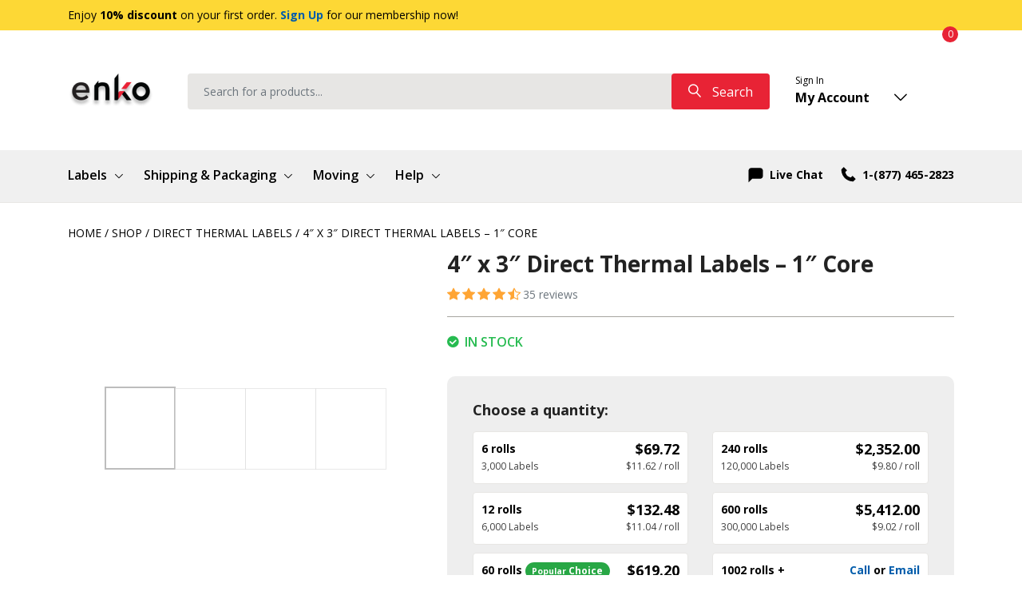

--- FILE ---
content_type: text/html; charset=UTF-8
request_url: https://www.enkoproducts.com/shop/direct-thermal-labels/4-x-3-labels-1-core/
body_size: 44959
content:
<!DOCTYPE html>



<!--[if IE 9]>

<html class="ie ie9" lang="en-US">

<![endif]-->



<html lang="en-US">



<head><script>if(navigator.userAgent.match(/MSIE|Internet Explorer/i)||navigator.userAgent.match(/Trident\/7\..*?rv:11/i)){var href=document.location.href;if(!href.match(/[?&]nowprocket/)){if(href.indexOf("?")==-1){if(href.indexOf("#")==-1){document.location.href=href+"?nowprocket=1"}else{document.location.href=href.replace("#","?nowprocket=1#")}}else{if(href.indexOf("#")==-1){document.location.href=href+"&nowprocket=1"}else{document.location.href=href.replace("#","&nowprocket=1#")}}}}</script><script>class RocketLazyLoadScripts{constructor(e){this.triggerEvents=e,this.eventOptions={passive:!0},this.userEventListener=this.triggerListener.bind(this),this.delayedScripts={normal:[],async:[],defer:[]},this.allJQueries=[]}_addUserInteractionListener(e){this.triggerEvents.forEach((t=>window.addEventListener(t,e.userEventListener,e.eventOptions)))}_removeUserInteractionListener(e){this.triggerEvents.forEach((t=>window.removeEventListener(t,e.userEventListener,e.eventOptions)))}triggerListener(){this._removeUserInteractionListener(this),"loading"===document.readyState?document.addEventListener("DOMContentLoaded",this._loadEverythingNow.bind(this)):this._loadEverythingNow()}async _loadEverythingNow(){this._delayEventListeners(),this._delayJQueryReady(this),this._handleDocumentWrite(),this._registerAllDelayedScripts(),this._preloadAllScripts(),await this._loadScriptsFromList(this.delayedScripts.normal),await this._loadScriptsFromList(this.delayedScripts.defer),await this._loadScriptsFromList(this.delayedScripts.async),await this._triggerDOMContentLoaded(),await this._triggerWindowLoad(),window.dispatchEvent(new Event("rocket-allScriptsLoaded"))}_registerAllDelayedScripts(){document.querySelectorAll("script[type=rocketlazyloadscript]").forEach((e=>{e.hasAttribute("src")?e.hasAttribute("async")&&!1!==e.async?this.delayedScripts.async.push(e):e.hasAttribute("defer")&&!1!==e.defer||"module"===e.getAttribute("data-rocket-type")?this.delayedScripts.defer.push(e):this.delayedScripts.normal.push(e):this.delayedScripts.normal.push(e)}))}async _transformScript(e){return await this._requestAnimFrame(),new Promise((t=>{const n=document.createElement("script");let i;[...e.attributes].forEach((e=>{let t=e.nodeName;"type"!==t&&("data-rocket-type"===t&&(t="type",i=e.nodeValue),n.setAttribute(t,e.nodeValue))})),e.hasAttribute("src")&&this._isValidScriptType(i)?(n.addEventListener("load",t),n.addEventListener("error",t)):(n.text=e.text,t()),e.parentNode.replaceChild(n,e)}))}_isValidScriptType(e){return!e||""===e||"string"==typeof e&&["text/javascript","text/x-javascript","text/ecmascript","text/jscript","application/javascript","application/x-javascript","application/ecmascript","application/jscript","module"].includes(e.toLowerCase())}async _loadScriptsFromList(e){const t=e.shift();return t?(await this._transformScript(t),this._loadScriptsFromList(e)):Promise.resolve()}_preloadAllScripts(){var e=document.createDocumentFragment();[...this.delayedScripts.normal,...this.delayedScripts.defer,...this.delayedScripts.async].forEach((t=>{const n=t.getAttribute("src");if(n){const t=document.createElement("link");t.href=n,t.rel="preload",t.as="script",e.appendChild(t)}})),document.head.appendChild(e)}_delayEventListeners(){let e={};function t(t,n){!function(t){function n(n){return e[t].eventsToRewrite.indexOf(n)>=0?"rocket-"+n:n}e[t]||(e[t]={originalFunctions:{add:t.addEventListener,remove:t.removeEventListener},eventsToRewrite:[]},t.addEventListener=function(){arguments[0]=n(arguments[0]),e[t].originalFunctions.add.apply(t,arguments)},t.removeEventListener=function(){arguments[0]=n(arguments[0]),e[t].originalFunctions.remove.apply(t,arguments)})}(t),e[t].eventsToRewrite.push(n)}function n(e,t){const n=e[t];Object.defineProperty(e,t,{get:n||function(){},set:n=>{e["rocket"+t]=n}})}t(document,"DOMContentLoaded"),t(window,"DOMContentLoaded"),t(window,"load"),t(window,"pageshow"),t(document,"readystatechange"),n(document,"onreadystatechange"),n(window,"onload"),n(window,"onpageshow")}_delayJQueryReady(e){let t=window.jQuery;Object.defineProperty(window,"jQuery",{get:()=>t,set(n){if(n&&n.fn&&!e.allJQueries.includes(n)){n.fn.ready=n.fn.init.prototype.ready=function(t){e.domReadyFired?t.bind(document)(n):document.addEventListener("rocket-DOMContentLoaded",(()=>t.bind(document)(n)))};const t=n.fn.on;n.fn.on=n.fn.init.prototype.on=function(){if(this[0]===window){function e(e){return e.split(" ").map((e=>"load"===e||0===e.indexOf("load.")?"rocket-jquery-load":e)).join(" ")}"string"==typeof arguments[0]||arguments[0]instanceof String?arguments[0]=e(arguments[0]):"object"==typeof arguments[0]&&Object.keys(arguments[0]).forEach((t=>{delete Object.assign(arguments[0],{[e(t)]:arguments[0][t]})[t]}))}return t.apply(this,arguments),this},e.allJQueries.push(n)}t=n}})}async _triggerDOMContentLoaded(){this.domReadyFired=!0,await this._requestAnimFrame(),document.dispatchEvent(new Event("rocket-DOMContentLoaded")),await this._requestAnimFrame(),window.dispatchEvent(new Event("rocket-DOMContentLoaded")),await this._requestAnimFrame(),document.dispatchEvent(new Event("rocket-readystatechange")),await this._requestAnimFrame(),document.rocketonreadystatechange&&document.rocketonreadystatechange()}async _triggerWindowLoad(){await this._requestAnimFrame(),window.dispatchEvent(new Event("rocket-load")),await this._requestAnimFrame(),window.rocketonload&&window.rocketonload(),await this._requestAnimFrame(),this.allJQueries.forEach((e=>e(window).trigger("rocket-jquery-load"))),window.dispatchEvent(new Event("rocket-pageshow")),await this._requestAnimFrame(),window.rocketonpageshow&&window.rocketonpageshow()}_handleDocumentWrite(){const e=new Map;document.write=document.writeln=function(t){const n=document.currentScript,i=document.createRange(),r=n.parentElement;let a=e.get(n);void 0===a&&(a=n.nextSibling,e.set(n,a));const o=document.createDocumentFragment();i.setStart(o,0),o.appendChild(i.createContextualFragment(t)),r.insertBefore(o,a)}}async _requestAnimFrame(){return new Promise((e=>requestAnimationFrame(e)))}}</script>

    <meta http-equiv="Content-Type" content="text/html; charset=utf-8">

    <meta name="viewport" content="width=device-width, initial-scale=1.0, maximum-scale=1.0, user-scalable=no" />

    

    <link rel="profile" href="https://gmpg.org/xfn/11">

    <link rel="pingback" href="https://www.enkoproducts.com/xmlrpc.php">

    <link rel="preconnect" href="https://fonts.googleapis.com">

    <link rel="preconnect" href="https://fonts.gstatic.com" crossorigin>

    
    
    

    <title>4&quot; x 3&quot; Direct Thermal Labels with 1&quot; Core - enKo Products</title><link rel="preload" as="style" data-type="kppassive" data-kplinkhref="https://fonts.googleapis.com/css2?family=Open+Sans:wght@400;600;700&#038;display=swap" /><link rel="stylesheet" media="print" onload="this.media='all'" data-type="kppassive" data-kplinkhref="https://fonts.googleapis.com/css2?family=Open+Sans:wght@400;600;700&#038;display=swap" /><noscript><link rel="stylesheet" data-type="kppassive" data-kplinkhref="https://fonts.googleapis.com/css2?family=Open+Sans:wght@400;600;700&#038;display=swap" /></noscript><link rel="stylesheet" href="https://www.enkoproducts.com/wp-content/cache/min/1/c290e8a37e19a00acbeb44a44f6e61e1.css" media="all" data-minify="1" />

<!-- Google Tag Manager for WordPress by gtm4wp.com -->
<script data-cfasync="false" data-pagespeed-no-defer>
	var gtm4wp_datalayer_name = "dataLayer";
	var dataLayer = dataLayer || [];
	const gtm4wp_use_sku_instead = 0;
	const gtm4wp_currency = 'USD';
	const gtm4wp_product_per_impression = 0;
	const gtm4wp_clear_ecommerce = false;
	const gtm4wp_datalayer_max_timeout = 2000;
</script>
<!-- End Google Tag Manager for WordPress by gtm4wp.com --><script type='application/javascript'  id='pys-version-script'>console.log('PixelYourSite Free version 11.1.5.1');</script>
<meta property="product:price:amount" content="8.11">
<meta property="product:price:currency" content="USD">
<meta name="dc.title" content="4&quot; x 3&quot; Direct Thermal Labels with 1&quot; Core - enKo Products">
<meta name="dc.description" content="Shop now for 4x3 direct thermal labels 1&quot; core! Free Expedited Shipping with $50 above and 2 years warranty - Compatible with all your Zebra printers.">
<meta name="dc.relation" content="https://www.enkoproducts.com/shop/direct-thermal-labels/4-x-3-labels-1-core/">
<meta name="dc.source" content="https://www.enkoproducts.com/">
<meta name="dc.language" content="en_US">
<meta name="description" content="Shop now for 4x3 direct thermal labels 1&quot; core! Free Expedited Shipping with $50 above and 2 years warranty - Compatible with all your Zebra printers.">
<meta name="robots" content="index, follow, max-snippet:-1, max-image-preview:large, max-video-preview:-1">
<link rel="canonical" href="https://www.enkoproducts.com/shop/direct-thermal-labels/4-x-3-labels-1-core/">
<meta property="og:url" content="https://www.enkoproducts.com/shop/direct-thermal-labels/4-x-3-labels-1-core/">
<meta property="og:site_name" content="enKo Products">
<meta property="og:locale" content="en_US">
<meta property="og:type" content="product">
<meta property="article:author" content="https://www.facebook.com/enkoproducts/">
<meta property="article:publisher" content="https://www.facebook.com/enkoproducts/">
<meta property="og:title" content="4&quot; x 3&quot; Direct Thermal Labels with 1&quot; Core - enKo Products">
<meta property="og:description" content="Shop now for 4x3 direct thermal labels 1&quot; core! Free Expedited Shipping with $50 above and 2 years warranty - Compatible with all your Zebra printers.">
<meta property="og:image" content="https://www.enkoproducts.com/wp-content/uploads/2018/11/Zebra-4″-×-3″-right_edited.jpg">
<meta property="og:image:secure_url" content="https://www.enkoproducts.com/wp-content/uploads/2018/11/Zebra-4″-×-3″-right_edited.jpg">
<meta property="og:image:width" content="1200">
<meta property="og:image:height" content="1200">
<meta name="twitter:card" content="summary">
<meta name="twitter:title" content="4&quot; x 3&quot; Direct Thermal Labels with 1&quot; Core - enKo Products">
<meta name="twitter:description" content="Shop now for 4x3 direct thermal labels 1&quot; core! Free Expedited Shipping with $50 above and 2 years warranty - Compatible with all your Zebra printers.">
<meta name="twitter:image" content="https://www.enkoproducts.com/wp-content/uploads/2018/11/Zebra-4″-×-3″-right_edited.jpg">
<link rel='dns-prefetch' href='//static.klaviyo.com' />
<link rel='dns-prefetch' href='//www.google.com' />
<link rel='dns-prefetch' href='//www.dwin1.com' />
<link rel='dns-prefetch' href='//cdnjs.cloudflare.com' />
<link rel='dns-prefetch' href='//fonts.googleapis.com' />
<link rel='dns-prefetch' href='//www.googletagmanager.com' />
<link rel='dns-prefetch' href='//fonts.gstatic.com' />
<link rel='dns-prefetch' href='//www.shopperapproved.com' />
<link rel='dns-prefetch' href='//www.google-analytics.com' />
<link rel='dns-prefetch' href='//bat.bing.com' />
<link rel='dns-prefetch' href='//fast.a.klaviyo.com' />
<link rel='dns-prefetch' href='//pub.searchiq.co' />
<link rel='dns-prefetch' href='//connect.facebook.net' />
<link rel='dns-prefetch' href='//wchat.freshchat.com' />
<link rel='dns-prefetch' href='//cdn.inspectlet.com' />
<link rel='dns-prefetch' href='//api.searchiq.co' />
<link rel='dns-prefetch' href='//static.searchiq.co' />
<link rel='dns-prefetch' href='//hn.inspectlet.com' />
<link rel='dns-prefetch' href='//www.facebook.com' />
<link rel='dns-prefetch' href='//stats.g.doubleclick.net' />
<link rel='dns-prefetch' href='//telemetrics.klaviyo.com' />
<link rel='dns-prefetch' href='//369843931065194.webpush.freshchat.com' />
<link href='https://fonts.gstatic.com' crossorigin rel='preconnect' />
<link rel="alternate" type="application/rss+xml" title="enKo Products &raquo; Feed" href="https://www.enkoproducts.com/feed/" />
<link rel="alternate" type="application/rss+xml" title="enKo Products &raquo; Comments Feed" href="https://www.enkoproducts.com/comments/feed/" />
<link rel="alternate" type="application/rss+xml" title="enKo Products &raquo; 4&#8243; x 3&#8243; Direct Thermal Labels &#8211; 1&#8243; Core Comments Feed" href="https://www.enkoproducts.com/shop/direct-thermal-labels/4-x-3-labels-1-core/feed/" />
<link rel="alternate" title="oEmbed (JSON)" type="application/json+oembed" href="https://www.enkoproducts.com/wp-json/oembed/1.0/embed?url=https%3A%2F%2Fwww.enkoproducts.com%2Fshop%2Fdirect-thermal-labels%2F4-x-3-labels-1-core%2F" />
<link rel="alternate" title="oEmbed (XML)" type="text/xml+oembed" href="https://www.enkoproducts.com/wp-json/oembed/1.0/embed?url=https%3A%2F%2Fwww.enkoproducts.com%2Fshop%2Fdirect-thermal-labels%2F4-x-3-labels-1-core%2F&#038;format=xml" />
<style id='wp-img-auto-sizes-contain-inline-css' type='text/css'>
img:is([sizes=auto i],[sizes^="auto," i]){contain-intrinsic-size:3000px 1500px}
/*# sourceURL=wp-img-auto-sizes-contain-inline-css */
</style>


<style id='font-awesome-inline-css' type='text/css'>
[data-font="FontAwesome"]:before {font-family: 'FontAwesome' !important;content: attr(data-icon) !important;speak: none !important;font-weight: normal !important;font-variant: normal !important;text-transform: none !important;line-height: 1 !important;font-style: normal !important;-webkit-font-smoothing: antialiased !important;-moz-osx-font-smoothing: grayscale !important;}
/*# sourceURL=font-awesome-inline-css */
</style>

<style id='classic-theme-styles-inline-css' type='text/css'>
/*! This file is auto-generated */
.wp-block-button__link{color:#fff;background-color:#32373c;border-radius:9999px;box-shadow:none;text-decoration:none;padding:calc(.667em + 2px) calc(1.333em + 2px);font-size:1.125em}.wp-block-file__button{background:#32373c;color:#fff;text-decoration:none}
/*# sourceURL=/wp-includes/css/classic-themes.min.css */
</style>

<style id='wpseopress-local-business-style-inline-css' type='text/css'>
span.wp-block-wpseopress-local-business-field{margin-right:8px}

/*# sourceURL=https://www.enkoproducts.com/wp-content/plugins/wp-seopress-pro/public/editor/blocks/local-business/style-index.css */
</style>
<style id='wpseopress-table-of-contents-style-inline-css' type='text/css'>
.wp-block-wpseopress-table-of-contents li.active>a{font-weight:bold}

/*# sourceURL=https://www.enkoproducts.com/wp-content/plugins/wp-seopress-pro/public/editor/blocks/table-of-contents/style-index.css */
</style>
<style id='global-styles-inline-css' type='text/css'>
:root{--wp--preset--aspect-ratio--square: 1;--wp--preset--aspect-ratio--4-3: 4/3;--wp--preset--aspect-ratio--3-4: 3/4;--wp--preset--aspect-ratio--3-2: 3/2;--wp--preset--aspect-ratio--2-3: 2/3;--wp--preset--aspect-ratio--16-9: 16/9;--wp--preset--aspect-ratio--9-16: 9/16;--wp--preset--color--black: #000000;--wp--preset--color--cyan-bluish-gray: #abb8c3;--wp--preset--color--white: #ffffff;--wp--preset--color--pale-pink: #f78da7;--wp--preset--color--vivid-red: #cf2e2e;--wp--preset--color--luminous-vivid-orange: #ff6900;--wp--preset--color--luminous-vivid-amber: #fcb900;--wp--preset--color--light-green-cyan: #7bdcb5;--wp--preset--color--vivid-green-cyan: #00d084;--wp--preset--color--pale-cyan-blue: #8ed1fc;--wp--preset--color--vivid-cyan-blue: #0693e3;--wp--preset--color--vivid-purple: #9b51e0;--wp--preset--gradient--vivid-cyan-blue-to-vivid-purple: linear-gradient(135deg,rgb(6,147,227) 0%,rgb(155,81,224) 100%);--wp--preset--gradient--light-green-cyan-to-vivid-green-cyan: linear-gradient(135deg,rgb(122,220,180) 0%,rgb(0,208,130) 100%);--wp--preset--gradient--luminous-vivid-amber-to-luminous-vivid-orange: linear-gradient(135deg,rgb(252,185,0) 0%,rgb(255,105,0) 100%);--wp--preset--gradient--luminous-vivid-orange-to-vivid-red: linear-gradient(135deg,rgb(255,105,0) 0%,rgb(207,46,46) 100%);--wp--preset--gradient--very-light-gray-to-cyan-bluish-gray: linear-gradient(135deg,rgb(238,238,238) 0%,rgb(169,184,195) 100%);--wp--preset--gradient--cool-to-warm-spectrum: linear-gradient(135deg,rgb(74,234,220) 0%,rgb(151,120,209) 20%,rgb(207,42,186) 40%,rgb(238,44,130) 60%,rgb(251,105,98) 80%,rgb(254,248,76) 100%);--wp--preset--gradient--blush-light-purple: linear-gradient(135deg,rgb(255,206,236) 0%,rgb(152,150,240) 100%);--wp--preset--gradient--blush-bordeaux: linear-gradient(135deg,rgb(254,205,165) 0%,rgb(254,45,45) 50%,rgb(107,0,62) 100%);--wp--preset--gradient--luminous-dusk: linear-gradient(135deg,rgb(255,203,112) 0%,rgb(199,81,192) 50%,rgb(65,88,208) 100%);--wp--preset--gradient--pale-ocean: linear-gradient(135deg,rgb(255,245,203) 0%,rgb(182,227,212) 50%,rgb(51,167,181) 100%);--wp--preset--gradient--electric-grass: linear-gradient(135deg,rgb(202,248,128) 0%,rgb(113,206,126) 100%);--wp--preset--gradient--midnight: linear-gradient(135deg,rgb(2,3,129) 0%,rgb(40,116,252) 100%);--wp--preset--font-size--small: 13px;--wp--preset--font-size--medium: 20px;--wp--preset--font-size--large: 36px;--wp--preset--font-size--x-large: 42px;--wp--preset--spacing--20: 0.44rem;--wp--preset--spacing--30: 0.67rem;--wp--preset--spacing--40: 1rem;--wp--preset--spacing--50: 1.5rem;--wp--preset--spacing--60: 2.25rem;--wp--preset--spacing--70: 3.38rem;--wp--preset--spacing--80: 5.06rem;--wp--preset--shadow--natural: 6px 6px 9px rgba(0, 0, 0, 0.2);--wp--preset--shadow--deep: 12px 12px 50px rgba(0, 0, 0, 0.4);--wp--preset--shadow--sharp: 6px 6px 0px rgba(0, 0, 0, 0.2);--wp--preset--shadow--outlined: 6px 6px 0px -3px rgb(255, 255, 255), 6px 6px rgb(0, 0, 0);--wp--preset--shadow--crisp: 6px 6px 0px rgb(0, 0, 0);}:where(.is-layout-flex){gap: 0.5em;}:where(.is-layout-grid){gap: 0.5em;}body .is-layout-flex{display: flex;}.is-layout-flex{flex-wrap: wrap;align-items: center;}.is-layout-flex > :is(*, div){margin: 0;}body .is-layout-grid{display: grid;}.is-layout-grid > :is(*, div){margin: 0;}:where(.wp-block-columns.is-layout-flex){gap: 2em;}:where(.wp-block-columns.is-layout-grid){gap: 2em;}:where(.wp-block-post-template.is-layout-flex){gap: 1.25em;}:where(.wp-block-post-template.is-layout-grid){gap: 1.25em;}.has-black-color{color: var(--wp--preset--color--black) !important;}.has-cyan-bluish-gray-color{color: var(--wp--preset--color--cyan-bluish-gray) !important;}.has-white-color{color: var(--wp--preset--color--white) !important;}.has-pale-pink-color{color: var(--wp--preset--color--pale-pink) !important;}.has-vivid-red-color{color: var(--wp--preset--color--vivid-red) !important;}.has-luminous-vivid-orange-color{color: var(--wp--preset--color--luminous-vivid-orange) !important;}.has-luminous-vivid-amber-color{color: var(--wp--preset--color--luminous-vivid-amber) !important;}.has-light-green-cyan-color{color: var(--wp--preset--color--light-green-cyan) !important;}.has-vivid-green-cyan-color{color: var(--wp--preset--color--vivid-green-cyan) !important;}.has-pale-cyan-blue-color{color: var(--wp--preset--color--pale-cyan-blue) !important;}.has-vivid-cyan-blue-color{color: var(--wp--preset--color--vivid-cyan-blue) !important;}.has-vivid-purple-color{color: var(--wp--preset--color--vivid-purple) !important;}.has-black-background-color{background-color: var(--wp--preset--color--black) !important;}.has-cyan-bluish-gray-background-color{background-color: var(--wp--preset--color--cyan-bluish-gray) !important;}.has-white-background-color{background-color: var(--wp--preset--color--white) !important;}.has-pale-pink-background-color{background-color: var(--wp--preset--color--pale-pink) !important;}.has-vivid-red-background-color{background-color: var(--wp--preset--color--vivid-red) !important;}.has-luminous-vivid-orange-background-color{background-color: var(--wp--preset--color--luminous-vivid-orange) !important;}.has-luminous-vivid-amber-background-color{background-color: var(--wp--preset--color--luminous-vivid-amber) !important;}.has-light-green-cyan-background-color{background-color: var(--wp--preset--color--light-green-cyan) !important;}.has-vivid-green-cyan-background-color{background-color: var(--wp--preset--color--vivid-green-cyan) !important;}.has-pale-cyan-blue-background-color{background-color: var(--wp--preset--color--pale-cyan-blue) !important;}.has-vivid-cyan-blue-background-color{background-color: var(--wp--preset--color--vivid-cyan-blue) !important;}.has-vivid-purple-background-color{background-color: var(--wp--preset--color--vivid-purple) !important;}.has-black-border-color{border-color: var(--wp--preset--color--black) !important;}.has-cyan-bluish-gray-border-color{border-color: var(--wp--preset--color--cyan-bluish-gray) !important;}.has-white-border-color{border-color: var(--wp--preset--color--white) !important;}.has-pale-pink-border-color{border-color: var(--wp--preset--color--pale-pink) !important;}.has-vivid-red-border-color{border-color: var(--wp--preset--color--vivid-red) !important;}.has-luminous-vivid-orange-border-color{border-color: var(--wp--preset--color--luminous-vivid-orange) !important;}.has-luminous-vivid-amber-border-color{border-color: var(--wp--preset--color--luminous-vivid-amber) !important;}.has-light-green-cyan-border-color{border-color: var(--wp--preset--color--light-green-cyan) !important;}.has-vivid-green-cyan-border-color{border-color: var(--wp--preset--color--vivid-green-cyan) !important;}.has-pale-cyan-blue-border-color{border-color: var(--wp--preset--color--pale-cyan-blue) !important;}.has-vivid-cyan-blue-border-color{border-color: var(--wp--preset--color--vivid-cyan-blue) !important;}.has-vivid-purple-border-color{border-color: var(--wp--preset--color--vivid-purple) !important;}.has-vivid-cyan-blue-to-vivid-purple-gradient-background{background: var(--wp--preset--gradient--vivid-cyan-blue-to-vivid-purple) !important;}.has-light-green-cyan-to-vivid-green-cyan-gradient-background{background: var(--wp--preset--gradient--light-green-cyan-to-vivid-green-cyan) !important;}.has-luminous-vivid-amber-to-luminous-vivid-orange-gradient-background{background: var(--wp--preset--gradient--luminous-vivid-amber-to-luminous-vivid-orange) !important;}.has-luminous-vivid-orange-to-vivid-red-gradient-background{background: var(--wp--preset--gradient--luminous-vivid-orange-to-vivid-red) !important;}.has-very-light-gray-to-cyan-bluish-gray-gradient-background{background: var(--wp--preset--gradient--very-light-gray-to-cyan-bluish-gray) !important;}.has-cool-to-warm-spectrum-gradient-background{background: var(--wp--preset--gradient--cool-to-warm-spectrum) !important;}.has-blush-light-purple-gradient-background{background: var(--wp--preset--gradient--blush-light-purple) !important;}.has-blush-bordeaux-gradient-background{background: var(--wp--preset--gradient--blush-bordeaux) !important;}.has-luminous-dusk-gradient-background{background: var(--wp--preset--gradient--luminous-dusk) !important;}.has-pale-ocean-gradient-background{background: var(--wp--preset--gradient--pale-ocean) !important;}.has-electric-grass-gradient-background{background: var(--wp--preset--gradient--electric-grass) !important;}.has-midnight-gradient-background{background: var(--wp--preset--gradient--midnight) !important;}.has-small-font-size{font-size: var(--wp--preset--font-size--small) !important;}.has-medium-font-size{font-size: var(--wp--preset--font-size--medium) !important;}.has-large-font-size{font-size: var(--wp--preset--font-size--large) !important;}.has-x-large-font-size{font-size: var(--wp--preset--font-size--x-large) !important;}
:where(.wp-block-post-template.is-layout-flex){gap: 1.25em;}:where(.wp-block-post-template.is-layout-grid){gap: 1.25em;}
:where(.wp-block-term-template.is-layout-flex){gap: 1.25em;}:where(.wp-block-term-template.is-layout-grid){gap: 1.25em;}
:where(.wp-block-columns.is-layout-flex){gap: 2em;}:where(.wp-block-columns.is-layout-grid){gap: 2em;}
:root :where(.wp-block-pullquote){font-size: 1.5em;line-height: 1.6;}
/*# sourceURL=global-styles-inline-css */
</style>


<link rel='stylesheet' id='woocommerce-smallscreen-css' href='https://www.enkoproducts.com/wp-content/plugins/woocommerce/assets/css/woocommerce-smallscreen.css' type='text/css' media='only screen and (max-width: 768px)' />

<style id='woocommerce-inline-inline-css' type='text/css'>
.woocommerce form .form-row .required { visibility: visible; }
/*# sourceURL=woocommerce-inline-inline-css */
</style>















<style id='rocket-lazyload-inline-css' type='text/css'>
.rll-youtube-player{position:relative;padding-bottom:56.23%;height:0;overflow:hidden;max-width:100%;}.rll-youtube-player:focus-within{outline: 2px solid currentColor;outline-offset: 5px;}.rll-youtube-player iframe{position:absolute;top:0;left:0;width:100%;height:100%;z-index:100;background:0 0}.rll-youtube-player img{bottom:0;display:block;left:0;margin:auto;max-width:100%;width:100%;position:absolute;right:0;top:0;border:none;height:auto;-webkit-transition:.4s all;-moz-transition:.4s all;transition:.4s all}.rll-youtube-player img:hover{-webkit-filter:brightness(75%)}.rll-youtube-player .play{height:100%;width:100%;left:0;top:0;position:absolute;background:url(https://www.enkoproducts.com/wp-content/plugins/wp-rocket/assets/img/youtube.png) no-repeat center;background-color: transparent !important;cursor:pointer;border:none;}
/*# sourceURL=rocket-lazyload-inline-css */
</style>
<script type="text/javascript" src="https://www.enkoproducts.com/wp-includes/js/jquery/jquery.min.js" id="jquery-core-js"></script>
<script type="text/javascript" src="https://www.enkoproducts.com/wp-includes/js/jquery/jquery-migrate.min.js" id="jquery-migrate-js" defer></script>
<script src="https://www.enkoproducts.com/wp-content/plugins/cookie-notice/js/front.min.js" defer="defer" type="text/javascript"></script>
<script data-minify="1" type="text/javascript" src="https://www.enkoproducts.com/wp-content/cache/min/1/wp-content/plugins/recaptcha-woo/js/rcfwc.js?ver=1767314988" id="rcfwc-js-js" defer="defer" data-wp-strategy="defer"></script>
<script type="text/javascript" src="https://www.google.com/recaptcha/api.js?hl=en_US" id="recaptcha-js" defer="defer" data-wp-strategy="defer"></script>
<script type="text/javascript" src="https://www.enkoproducts.com/wp-content/plugins/woocommerce/assets/js/jquery-blockui/jquery.blockUI.min.js" id="jquery-blockui-js" data-wp-strategy="defer" defer></script>
<script type="text/javascript" id="wc-add-to-cart-js-extra">
/* <![CDATA[ */
var wc_add_to_cart_params = {"ajax_url":"/wp-admin/admin-ajax.php","wc_ajax_url":"/?wc-ajax=%%endpoint%%","i18n_view_cart":"View cart","cart_url":"https://www.enkoproducts.com/cart/","is_cart":"","cart_redirect_after_add":"no"};
//# sourceURL=wc-add-to-cart-js-extra
/* ]]> */
</script>
<script type="text/javascript" src="https://www.enkoproducts.com/wp-content/plugins/woocommerce/assets/js/frontend/add-to-cart.min.js" id="wc-add-to-cart-js" data-wp-strategy="defer" defer></script>
<script type="text/javascript" id="wc-single-product-js-extra">
/* <![CDATA[ */
var wc_single_product_params = {"i18n_required_rating_text":"Please select a rating","i18n_rating_options":["1 of 5 stars","2 of 5 stars","3 of 5 stars","4 of 5 stars","5 of 5 stars"],"i18n_product_gallery_trigger_text":"View full-screen image gallery","review_rating_required":"yes","flexslider":{"rtl":false,"animation":"slide","smoothHeight":true,"directionNav":false,"controlNav":"thumbnails","slideshow":false,"animationSpeed":500,"animationLoop":false,"allowOneSlide":false},"zoom_enabled":"","zoom_options":[],"photoswipe_enabled":"","photoswipe_options":{"shareEl":false,"closeOnScroll":false,"history":false,"hideAnimationDuration":0,"showAnimationDuration":0},"flexslider_enabled":""};
//# sourceURL=wc-single-product-js-extra
/* ]]> */
</script>
<script type="text/javascript" src="https://www.enkoproducts.com/wp-content/plugins/woocommerce/assets/js/frontend/single-product.min.js" id="wc-single-product-js" defer="defer" data-wp-strategy="defer"></script>
<script type="text/javascript" src="https://www.enkoproducts.com/wp-content/plugins/woocommerce/assets/js/js-cookie/js.cookie.min.js" id="js-cookie-js" defer="defer" data-wp-strategy="defer"></script>
<script type="text/javascript" id="woocommerce-js-extra">
/* <![CDATA[ */
var woocommerce_params = {"ajax_url":"/wp-admin/admin-ajax.php","wc_ajax_url":"/?wc-ajax=%%endpoint%%","i18n_password_show":"Show password","i18n_password_hide":"Hide password"};
//# sourceURL=woocommerce-js-extra
/* ]]> */
</script>
<script type="text/javascript" src="https://www.enkoproducts.com/wp-content/plugins/woocommerce/assets/js/frontend/woocommerce.min.js" id="woocommerce-js" defer="defer" data-wp-strategy="defer"></script>
<script data-minify="1" type="text/javascript" src="https://www.enkoproducts.com/wp-content/cache/min/1/wp-content/plugins/shareasale-wc-tracker/includes/js/shareasale-wc-tracker-cookie-setter.js?ver=1767314988" data-noptimize defer></script>
<script data-minify="1" type="text/javascript" src="https://www.enkoproducts.com/wp-content/cache/min/1/83999.js?ver=1767314989" defer data-noptimize></script>
<script data-minify="1" type="text/javascript" src="https://www.enkoproducts.com/wp-content/cache/min/1/wp-content/plugins/js_composer/assets/js/vendors/woocommerce-add-to-cart.js?ver=1767314989" id="vc_woocommerce-add-to-cart-js-js" defer></script>
<script type="text/javascript" id="ywqa-frontend-js-extra">
/* <![CDATA[ */
var ywqa_frontend = {"reply_to_question":null};
//# sourceURL=ywqa-frontend-js-extra
/* ]]> */
</script>
<script data-minify="1" type="text/javascript" src="https://www.enkoproducts.com/wp-content/cache/min/1/wp-content/plugins/yith-woocommerce-questions-and-answers/assets/js/ywqa-frontend.js?ver=1767315239" id="ywqa-frontend-js" defer></script>
<script data-minify="1" type="text/javascript" src="https://www.enkoproducts.com/wp-content/cache/min/1/wp-content/themes/enkoproducts-child/js/wc-product-add-to-cart-ajax.js?ver=1767314989" id="enko_theme-product-add-to-cart-js" defer></script>
<script type="text/javascript" id="enko_theme-shop-ajax-js-extra">
/* <![CDATA[ */
var shop_get_ajax = {"shop_ajax":"https://www.enkoproducts.com/wp-admin/admin-ajax.php"};
var shop_get_ajax = {"shop_ajax":"https://www.enkoproducts.com/wp-admin/admin-ajax.php"};
//# sourceURL=enko_theme-shop-ajax-js-extra
/* ]]> */
</script>
<script data-minify="1" type="text/javascript" src="https://www.enkoproducts.com/wp-content/cache/min/1/wp-content/themes/enkoproducts-child/js/wc-shop-ajax.js?ver=1767314989" id="enko_theme-shop-ajax-js" defer></script>
<script type="text/javascript" id="enko_theme-product-get-quantity-js-extra">
/* <![CDATA[ */
var product_get_quantity = {"ajax_url":"https://www.enkoproducts.com/wp-admin/admin-ajax.php"};
//# sourceURL=enko_theme-product-get-quantity-js-extra
/* ]]> */
</script>
<script data-minify="1" type="text/javascript" src="https://www.enkoproducts.com/wp-content/cache/min/1/wp-content/themes/enkoproducts/js/wc-product-get-quantity.js?ver=1767314989" id="enko_theme-product-get-quantity-js" defer></script>
<script type="text/javascript" src="https://www.enkoproducts.com/wp-includes/js/dist/hooks.min.js" id="wp-hooks-js"></script>
<script type="text/javascript" id="wpm-js-extra">
/* <![CDATA[ */
var wpm = {"ajax_url":"https://www.enkoproducts.com/wp-admin/admin-ajax.php","root":"https://www.enkoproducts.com/wp-json/","nonce_wp_rest":"6f0250755f","nonce_ajax":"d13207c7cc"};
//# sourceURL=wpm-js-extra
/* ]]> */
</script>
<script type="text/javascript" src="https://www.enkoproducts.com/wp-content/plugins/woocommerce-google-adwords-conversion-tracking-tag/js/public/free/wpm-public.p1.min.js" id="wpm-js" defer></script>
<script type="text/javascript" src="https://www.enkoproducts.com/wp-content/plugins/pixelyoursite/dist/scripts/jquery.bind-first-0.2.3.min.js" id="jquery-bind-first-js" defer></script>
<script type="text/javascript" src="https://www.enkoproducts.com/wp-content/plugins/pixelyoursite/dist/scripts/js.cookie-2.1.3.min.js" id="js-cookie-pys-js" defer></script>
<script type="text/javascript" src="https://www.enkoproducts.com/wp-content/plugins/pixelyoursite/dist/scripts/tld.min.js" id="js-tld-js" defer></script>
<script type="text/javascript" id="pys-js-extra">
/* <![CDATA[ */
var pysOptions = {"staticEvents":{"facebook":{"woo_view_content":[{"delay":0,"type":"static","name":"ViewContent","pixelIds":["721467888277975"],"eventID":"6cc78dfe-08cb-45fb-9bb1-b266113d1fde","params":{"content_ids":["EPS01XZB4X3V1"],"content_type":"product","tags":"4 x 3 Direct Thermal Labels, 4\" x 3\", 4x3 Direct Thermal Labels, 4x3 Thermal Labels, Direct Thermal Labels for Zebra Printer, Thermal Label Rolls, Zebra 83262, Zebra 83262 Compatible 4\" X 3\" Thermal Transfer Shipping Postage Labels, Zebra GC420d\u00a0 compatible label, Zebra GC420t compatible label, Zebra GK420d compatible label, Zebra GX420t compatible label, Zebra GX430t compatible label, Zebra Labels 3x4, Zebra LP2442 compatible label, Zebra LP2844 compatible label, zebra rolls, Zebra TLP2844 compatible label, Zebra ZD500 compatible label, Zebra ZD500R compatible label, Zebra ZP450 compatible label, Zebra ZP500 compatible label, Zebra ZP505 compatible label","content_name":"4\" x 3\" Direct Thermal Labels - 1\" Core","category_name":"Direct Thermal Labels, Zebra Labels","contents":[{"id":"EPS01XZB4X3V1","quantity":1}],"product_price":"8.11","page_title":"4\" x 3\" Direct Thermal Labels - 1\" Core","post_type":"product","post_id":3044,"plugin":"PixelYourSite","user_role":"guest","event_url":"www.enkoproducts.com/shop/direct-thermal-labels/4-x-3-labels-1-core/"},"e_id":"woo_view_content","ids":[],"hasTimeWindow":false,"timeWindow":0,"woo_order":"","edd_order":""}],"init_event":[{"delay":0,"type":"static","ajaxFire":false,"name":"PageView","pixelIds":["721467888277975"],"eventID":"4af28377-be2d-46dc-a2dd-f22a662c8dce","params":{"page_title":"4\" x 3\" Direct Thermal Labels - 1\" Core","post_type":"product","post_id":3044,"plugin":"PixelYourSite","user_role":"guest","event_url":"www.enkoproducts.com/shop/direct-thermal-labels/4-x-3-labels-1-core/"},"e_id":"init_event","ids":[],"hasTimeWindow":false,"timeWindow":0,"woo_order":"","edd_order":""}]}},"dynamicEvents":{"woo_add_to_cart_on_button_click":{"facebook":{"delay":0,"type":"dyn","name":"AddToCart","pixelIds":["721467888277975"],"eventID":"9153e629-bfa0-416e-a17c-0007d408af72","params":{"page_title":"4\" x 3\" Direct Thermal Labels - 1\" Core","post_type":"product","post_id":3044,"plugin":"PixelYourSite","user_role":"guest","event_url":"www.enkoproducts.com/shop/direct-thermal-labels/4-x-3-labels-1-core/"},"e_id":"woo_add_to_cart_on_button_click","ids":[],"hasTimeWindow":false,"timeWindow":0,"woo_order":"","edd_order":""}}},"triggerEvents":[],"triggerEventTypes":[],"facebook":{"pixelIds":["721467888277975"],"advancedMatching":[],"advancedMatchingEnabled":true,"removeMetadata":false,"wooVariableAsSimple":true,"serverApiEnabled":false,"wooCRSendFromServer":false,"send_external_id":null,"enabled_medical":false,"do_not_track_medical_param":["event_url","post_title","page_title","landing_page","content_name","categories","category_name","tags"],"meta_ldu":false},"debug":"","siteUrl":"https://www.enkoproducts.com","ajaxUrl":"https://www.enkoproducts.com/wp-admin/admin-ajax.php","ajax_event":"1ecebbde44","enable_remove_download_url_param":"1","cookie_duration":"7","last_visit_duration":"60","enable_success_send_form":"","ajaxForServerEvent":"1","ajaxForServerStaticEvent":"1","useSendBeacon":"1","send_external_id":"1","external_id_expire":"180","track_cookie_for_subdomains":"1","google_consent_mode":"1","gdpr":{"ajax_enabled":false,"all_disabled_by_api":false,"facebook_disabled_by_api":false,"analytics_disabled_by_api":false,"google_ads_disabled_by_api":false,"pinterest_disabled_by_api":false,"bing_disabled_by_api":false,"reddit_disabled_by_api":false,"externalID_disabled_by_api":false,"facebook_prior_consent_enabled":true,"analytics_prior_consent_enabled":true,"google_ads_prior_consent_enabled":null,"pinterest_prior_consent_enabled":true,"bing_prior_consent_enabled":true,"cookiebot_integration_enabled":false,"cookiebot_facebook_consent_category":"marketing","cookiebot_analytics_consent_category":"statistics","cookiebot_tiktok_consent_category":"marketing","cookiebot_google_ads_consent_category":"marketing","cookiebot_pinterest_consent_category":"marketing","cookiebot_bing_consent_category":"marketing","consent_magic_integration_enabled":false,"real_cookie_banner_integration_enabled":false,"cookie_notice_integration_enabled":false,"cookie_law_info_integration_enabled":false,"analytics_storage":{"enabled":true,"value":"granted","filter":false},"ad_storage":{"enabled":true,"value":"granted","filter":false},"ad_user_data":{"enabled":true,"value":"granted","filter":false},"ad_personalization":{"enabled":true,"value":"granted","filter":false}},"cookie":{"disabled_all_cookie":false,"disabled_start_session_cookie":false,"disabled_advanced_form_data_cookie":false,"disabled_landing_page_cookie":false,"disabled_first_visit_cookie":false,"disabled_trafficsource_cookie":false,"disabled_utmTerms_cookie":false,"disabled_utmId_cookie":false},"tracking_analytics":{"TrafficSource":"direct","TrafficLanding":"undefined","TrafficUtms":[],"TrafficUtmsId":[]},"GATags":{"ga_datalayer_type":"default","ga_datalayer_name":"dataLayerPYS"},"woo":{"enabled":true,"enabled_save_data_to_orders":true,"addToCartOnButtonEnabled":true,"addToCartOnButtonValueEnabled":true,"addToCartOnButtonValueOption":"price","singleProductId":3044,"removeFromCartSelector":"form.woocommerce-cart-form .remove","addToCartCatchMethod":"add_cart_js","is_order_received_page":false,"containOrderId":false},"edd":{"enabled":false},"cache_bypass":"1768885342"};
//# sourceURL=pys-js-extra
/* ]]> */
</script>
<script data-minify="1" type="text/javascript" src="https://www.enkoproducts.com/wp-content/cache/min/1/wp-content/plugins/pixelyoursite/dist/scripts/public.js?ver=1767314989" id="pys-js" defer></script>
<script type="text/javascript" id="wc-settings-dep-in-header-js-after">
/* <![CDATA[ */
console.warn( "Scripts that have a dependency on [wc-settings, wc-blocks-checkout] must be loaded in the footer, klaviyo-klaviyo-checkout-block-editor-script was registered to load in the header, but has been switched to load in the footer instead. See https://github.com/woocommerce/woocommerce-gutenberg-products-block/pull/5059" );
console.warn( "Scripts that have a dependency on [wc-settings, wc-blocks-checkout] must be loaded in the footer, klaviyo-klaviyo-checkout-block-view-script was registered to load in the header, but has been switched to load in the footer instead. See https://github.com/woocommerce/woocommerce-gutenberg-products-block/pull/5059" );
//# sourceURL=wc-settings-dep-in-header-js-after
/* ]]> */
</script>
<script></script><link rel="https://api.w.org/" href="https://www.enkoproducts.com/wp-json/" /><link rel="alternate" title="JSON" type="application/json" href="https://www.enkoproducts.com/wp-json/wp/v2/product/3044" /><link rel='shortlink' href='https://www.enkoproducts.com/?p=3044' />
<script type="text/javascript">
						(function () {
							window.siqConfig = {
								engineKey: "4fd45c3184b3fd8ed6d9b116d459faae"
							};
							window.siqConfig.baseUrl = "//pub.searchiq.co/";
							window.siqConfig.preview = true;
							var script = document.createElement("SCRIPT");
							script.src = window.siqConfig.baseUrl + "js/container/siq-container-2.js?cb=" + (Math.floor(Math.random()*999999)) + "&engineKey=" + siqConfig.engineKey;
							script.id = "siq-container";
							document.getElementsByTagName("HEAD")[0].appendChild(script);
						})();
					</script><style></style>
<!-- Google Tag Manager for WordPress by gtm4wp.com -->
<!-- GTM Container placement set to footer -->
<script data-cfasync="false" data-pagespeed-no-defer>
	var dataLayer_content = {"pagePostType":"product","pagePostType2":"single-product","pagePostAuthor":"John Lin","productRatingCounts":{"3":2,"4":9,"5":22},"productAverageRating":4.61000000000000031974423109204508364200592041015625,"productReviewCount":33,"productType":"simple","productIsVariable":0};
	dataLayer.push( dataLayer_content );
</script>
<script data-cfasync="false" data-pagespeed-no-defer>
(function(w,d,s,l,i){w[l]=w[l]||[];w[l].push({'gtm.start':
new Date().getTime(),event:'gtm.js'});var f=d.getElementsByTagName(s)[0],
j=d.createElement(s),dl=l!='dataLayer'?'&l='+l:'';j.async=true;j.src=
'//www.googletagmanager.com/gtm.js?id='+i+dl;f.parentNode.insertBefore(j,f);
})(window,document,'script','dataLayer','GTM-WJK2T33');
</script>
<!-- End Google Tag Manager for WordPress by gtm4wp.com -->
<link rel="preload" as="font" href="https://www.enkoproducts.com/wp-content/themes/enkoproducts/fonts/fontawesome-webfont.woff2?v=4.7.0" crossorigin>	<script type="text/javascript">
		var addedToCartMessage = " has been added to your cart.";
	</script>
	<noscript><style>.woocommerce-product-gallery{ opacity: 1 !important; }</style></noscript>
	<meta name="generator" content="Elementor 3.34.0; features: additional_custom_breakpoints; settings: css_print_method-external, google_font-enabled, font_display-auto">

<!-- START Pixel Manager for WooCommerce -->

		<script data-cfasync="false">

			window.wpmDataLayer = window.wpmDataLayer || {};
			window.wpmDataLayer = Object.assign(window.wpmDataLayer, {"cart":{},"cart_item_keys":{},"version":{"number":"1.54.1","pro":false,"eligible_for_updates":false,"distro":"fms","beta":false,"show":true},"pixels":{"google":{"linker":{"settings":null},"user_id":false,"ads":{"conversion_ids":{"AW-733644148":""},"dynamic_remarketing":{"status":true,"id_type":"gpf","send_events_with_parent_ids":true},"google_business_vertical":"retail","phone_conversion_number":"","phone_conversion_label":""},"tag_id":"AW-733644148","tag_id_suppressed":[],"tag_gateway":{"measurement_path":""},"tcf_support":false,"consent_mode":{"is_active":false,"wait_for_update":500,"ads_data_redaction":false,"url_passthrough":true}}},"shop":{"list_name":"Product | 4\" x 3\" Direct Thermal Labels - 1\" Core","list_id":"product_4-x-3-direct-thermal-labels-1-core","page_type":"product","product_type":"simple","currency":"USD","selectors":{"addToCart":[],"beginCheckout":[]},"order_duplication_prevention":true,"view_item_list_trigger":{"test_mode":false,"background_color":"green","opacity":0.5,"repeat":true,"timeout":1000,"threshold":0.8000000000000000444089209850062616169452667236328125},"variations_output":true,"session_active":false},"page":{"id":3044,"title":"4&#8243; x 3&#8243; Direct Thermal Labels &#8211; 1&#8243; Core","type":"product","categories":[],"parent":{"id":0,"title":"4&#8243; x 3&#8243; Direct Thermal Labels &#8211; 1&#8243; Core","type":"product","categories":[]}},"general":{"user_logged_in":false,"scroll_tracking_thresholds":[],"page_id":3044,"exclude_domains":[],"server_2_server":{"active":false,"user_agent_exclude_patterns":[],"ip_exclude_list":[],"pageview_event_s2s":{"is_active":false,"pixels":[]}},"consent_management":{"explicit_consent":false},"lazy_load_pmw":false,"chunk_base_path":"https://www.enkoproducts.com/wp-content/plugins/woocommerce-google-adwords-conversion-tracking-tag/js/public/free/","modules":{"load_deprecated_functions":true}}});

		</script>

		
<!-- END Pixel Manager for WooCommerce -->
			<meta name="pm-dataLayer-meta" content="3044" class="wpmProductId"
				  data-id="3044">
					<script data-cfasync="false">
			(window.wpmDataLayer = window.wpmDataLayer || {}).products                = window.wpmDataLayer.products || {};
			window.wpmDataLayer.products[3044] = {"id":"3044","sku":"EPS01XZB4X3V1","price":8.1099999999999994315658113919198513031005859375,"brand":"","quantity":1,"dyn_r_ids":{"post_id":"3044","sku":"EPS01XZB4X3V1","gpf":"woocommerce_gpf_3044","gla":"gla_3044"},"is_variable":false,"type":"simple","name":"4\" x 3\" Direct Thermal Labels - 1\" Core","category":["Direct Thermal Labels","Zebra Labels"],"is_variation":false};
					</script>
					<style>
				.e-con.e-parent:nth-of-type(n+4):not(.e-lazyloaded):not(.e-no-lazyload),
				.e-con.e-parent:nth-of-type(n+4):not(.e-lazyloaded):not(.e-no-lazyload) * {
					background-image: none !important;
				}
				@media screen and (max-height: 1024px) {
					.e-con.e-parent:nth-of-type(n+3):not(.e-lazyloaded):not(.e-no-lazyload),
					.e-con.e-parent:nth-of-type(n+3):not(.e-lazyloaded):not(.e-no-lazyload) * {
						background-image: none !important;
					}
				}
				@media screen and (max-height: 640px) {
					.e-con.e-parent:nth-of-type(n+2):not(.e-lazyloaded):not(.e-no-lazyload),
					.e-con.e-parent:nth-of-type(n+2):not(.e-lazyloaded):not(.e-no-lazyload) * {
						background-image: none !important;
					}
				}
			</style>
			<style>.breadcrumb {list-style:none;margin:0;padding-inline-start:0;}.breadcrumb li {margin:0;display:inline-block;position:relative;}.breadcrumb li::after{content:' / ';margin-left:5px;margin-right:5px;}.breadcrumb li:last-child::after{display:none}</style><link rel="icon" href="https://www.enkoproducts.com/wp-content/uploads/2019/06/cropped-enKo-squareW-32x32.png" sizes="32x32" />
<link rel="icon" href="https://www.enkoproducts.com/wp-content/uploads/2019/06/cropped-enKo-squareW-192x192.png" sizes="192x192" />
<link rel="apple-touch-icon" href="https://www.enkoproducts.com/wp-content/uploads/2019/06/cropped-enKo-squareW-180x180.png" />
<meta name="msapplication-TileImage" content="https://www.enkoproducts.com/wp-content/uploads/2019/06/cropped-enKo-squareW-270x270.png" />
		<style type="text/css" id="wp-custom-css">
			#tab-additional_information .woocommerce-product-attributes a {
	color: #0066c0;
}
.product_after_shop_loop_buttons > a.addtocartbutton {
	margin-top:0;
	padding: 10px 25px;
}
#footer .single-footer-widget input.subscribe-input {
	width: 100%;
}
#footer .single-footer-widget input.subscribe-btn {
	    height: auto;
    margin-top: 0;
    width: 100%;
    line-height: 1;
    background: #d12c2c;
    color: #fff;
    border-radius: 4px;
}
#footer .single-footer-widget input.subscribe-btn:hover {
	opacity: 0.8;
}
.wpcf7-response-output {
		padding: 5px 15px;
    font-weight: 500;
}
.wpcf7 form .wpcf7-response-output {
	margin-left: 0 !important;
	margin-right: 0 !important;
}
.wpcf7-mail-sent-ok {
    background: green;
	  color: #fff;
}
.wpcf7-mail-sent-failed,
.wpcf7-mail-sent-error,
.wpcf7-validation-errors {
    background: red;
	  color: #fff;
}
.dbadge {
    color: #fff;
    font-weight: 700;
    font-size: 16px;
    line-height: 24px;
    display: inline-flex;
    align-items: center;
    border-radius: 4px;
    padding: 4px 12px;
	margin-right: 10px;
}
.dbadge svg {
	margin-right: 10px;
}
.dbadge,
.loop-onsale {
    background: #E82335 !important;
}
.woocommerce span.out-of-stock,
.loop-onsale {
	display: flex;
    align-items: center;
    border-radius: 4px !important;
}
.loop-onsale svg {
	margin-right: 5px;
    width: 10px;
}
.woocommerce span.out-of-stock {
	background: transparent;
	border: 1px solid #E65100;
	color: #E65100;
}

.woocommerce-breadcrumb li.breadcrumb-item {
	padding: 0;
}
.woocommerce-breadcrumb li.breadcrumb-item:after {
	color: #767676
}

@media only screen and (min-width: 768px) {
	.elementor-default #primary > .container {
		padding-left: 0;
		padding-right: 0;
	}
}
.jdgm-histogram__frequency {
	font-size: 14px;
}
.jdgm-paginate__load-more {
	color: #fff !important;
}
.jdgm-rev-widg__summary-inner > .jdgm-link,
.jdgm-rev-widg__title {
	display: none;
}
.jdgm-prev-badge__text {
	margin-left: 10px
}
.g-recaptcha {
	margin: 10px 0;
}
.faqsArea .card-body a {
	color: #005CAB;
}

.bapf_sfilter h3 {
	font-size: 18px;
	margin-bottom: 15px;
}
.bapf_sfilter ul li {
	margin-bottom: 5px !important;
}
.bapf_sfilter ul li input[type="checkbox"] {
	border: 1px solid #ccc
}
.bapf_sfilter ul li label {
	margin-left: 5px;
}

.wc_payment_method.payment_method_braintree_paypal > input,
.wc_payment_method.payment_method_braintree_paypal > label {
	display: inline-block !important;
}		</style>
		<noscript><style> .wpb_animate_when_almost_visible { opacity: 1; }</style></noscript><noscript><style id="rocket-lazyload-nojs-css">.rll-youtube-player, [data-lazy-src]{display:none !important;}</style></noscript>	
	<script>
	
	function imClick(id){
	/*	id.style.display="block";*/
		
		if ( window.innerWidth < 423){
			if(id > 2 & id < 5 ){				
				document.getElementById("successMessage3").style.display="block";
				document.getElementById("successMessage5").style.display="none";
				document.getElementById("successMessage7").style.display="none";
				document.getElementById("successMessage1").style.display="none";
			}else if(id > 4 & id < 7 ){
				document.getElementById("successMessage5").style.display="block";
					document.getElementById("successMessage3").style.display="none"
					document.getElementById("successMessage7").style.display="none"
					document.getElementById("successMessage1").style.display="none"
			}else if(id >=7){
				document.getElementById("successMessage7").style.display="block";
					document.getElementById("successMessage5").style.display="none"
					document.getElementById("successMessage3").style.display="none"
					document.getElementById("successMessage1").style.display="none"
			}else{
				document.getElementById("successMessage1").style.display="block";
					document.getElementById("successMessage3").style.display="none"
					document.getElementById("successMessage5").style.display="none"
					document.getElementById("successMessage7").style.display="none"
			}
		}else if ( window.innerWidth < 540) {
			if(id > 3 & id < 7 ){
				document.getElementById("successMessage4").style.display="block";
					document.getElementById("successMessage7").style.display="none"
					document.getElementById("successMessage1").style.display="none"
			}else if(id >= 7){
				document.getElementById("successMessage7").style.display="block";
					document.getElementById("successMessage1").style.display="none"
					document.getElementById("successMessage4").style.display="none"
			}else{
				document.getElementById("successMessage1").style.display="block";
					document.getElementById("successMessage7").style.display="none"
					document.getElementById("successMessage4").style.display="none"
			}
		}else if ( window.innerWidth < 992) {
			if(id > 4  ){
				document.getElementById("successMessage5").style.display="block";
					document.getElementById("successMessage1").style.display="none"
			}else{
				document.getElementById("successMessage1").style.display="block";
					document.getElementById("successMessage5").style.display="none"
			}
		}else{
			document.getElementById("successMessage1").style.display="block";
		}
	}
	
	</script>
	
</head>



<body id="yes" class="wp-singular product-template-default single single-product postid-3044 wp-theme-enkoproducts wp-child-theme-enkoproducts-child theme-enkoproducts cookies-not-set woocommerce woocommerce-page woocommerce-no-js wpb-js-composer js-comp-ver-8.7.1 vc_responsive elementor-default elementor-kit-9194">
        <div class="py-2" style="background: #FDD835">
        <div class="container">
            <div class="row align-items-center">
                <div class="col-12 col-lg-6 text-center text-lg-left">
                                            Enjoy <strong>10% discount</strong> on your first order. <a id="header_signup" href="https://www.enkoproducts.com/my-account/?type=register" class="font-weight-bold" style="color: #005CAB">Sign Up</a> for our membership now!
                                    </div>    
                            </div>                             
        </div>
    </div>
        
    

    <header id="header" class="default">

        <div class="container">

            <div class="row align-items-center header-navigation">

                <div class="mobile-nav-panel d-md-none">

                    <ul class="d-flex">

                        <li class="mobile-nav-menu"><a href="#" id="mobile-nav-toggle"><img class="svg" src="data:image/svg+xml,%3Csvg%20xmlns='http://www.w3.org/2000/svg'%20viewBox='0%200%200%200'%3E%3C/svg%3E" data-lazy-src="https://www.enkoproducts.com/wp-content/themes/enkoproducts/images/svg/menu.svg" /><noscript><img class="svg" src="https://www.enkoproducts.com/wp-content/themes/enkoproducts/images/svg/menu.svg" /></noscript></a></li>

                        <li class="ml-4"><a href="tel:18774652823"><img class="svg" src="data:image/svg+xml,%3Csvg%20xmlns='http://www.w3.org/2000/svg'%20viewBox='0%200%200%200'%3E%3C/svg%3E" data-lazy-src="https://www.enkoproducts.com/wp-content/themes/enkoproducts/images/svg/phone-outline.svg" /><noscript><img class="svg" src="https://www.enkoproducts.com/wp-content/themes/enkoproducts/images/svg/phone-outline.svg" /></noscript></a></li>

                    </ul>

                </div>

                <div id="logo">

                    <a href="/" aria label="enKo Products"><img class="logo" src="https://www.enkoproducts.com/wp-content/themes/enkoproducts/images/logo.png" alt="enKo Products" title="enKo Products" /></a>

                </div>

                <div class="site-tools">

                    <div class="search-tools">

                        <form class="form d-none d-md-block" role="search" method="get" action="https://www.enkoproducts.com/">

                            <div class="input-group">

                                <input class="form-control" type="text" placeholder="Search for a products..." aria-label="Search" value="" name="s">

                                <div class="input-group-addon">

                                    <button class="btn btn-sm" type="submit" aria-label="submit"><i class="lnr lnr-magnifier"></i> Search</button>

                                </div>

                                <input type="hidden" name="post_type" value="product" />

                            </div>

                        </form>

                    </div>

                    
                        <div class="header-account d-none d-md-block">

                            
                                <a href="#" class="header-account-dropdown">

                                    <span class="small">Sign In</span>

                                    <span>My Account</span>

                                    <img class="d-lg-none svg" src="data:image/svg+xml,%3Csvg%20xmlns='http://www.w3.org/2000/svg'%20viewBox='0%200%200%200'%3E%3C/svg%3E" data-lazy-src="https://www.enkoproducts.com/wp-content/themes/enkoproducts/images/svg/user.svg" /><noscript><img class="d-lg-none svg" src="https://www.enkoproducts.com/wp-content/themes/enkoproducts/images/svg/user.svg" /></noscript>

                                </a>

                                <ul class="header-account-content">

                                    <li><a href="https://www.enkoproducts.com/my-account/?type=signin">Sign In</a></li>

                                    <li><a href="https://www.enkoproducts.com/my-account/?type=register">Create Account</a></li>

                                </ul>

                            
                        </div>

                        <div class="header-cart d-none d-md-block">

                            <a class="d-none d-md-block" href="https://www.enkoproducts.com/cart/">

                                <img src="data:image/svg+xml,%3Csvg%20xmlns='http://www.w3.org/2000/svg'%20viewBox='0%200%200%200'%3E%3C/svg%3E" data-lazy-src="https://www.enkoproducts.com/wp-content/themes/enkoproducts/images/shopping-cart-b.png" /><noscript><img src="https://www.enkoproducts.com/wp-content/themes/enkoproducts/images/shopping-cart-b.png" /></noscript>

                                <span class="shopping_bag_items_number">

                                    0
                                </span>

                            </a>

                        </div>                  

                    
                    <div class="mobile-contact-panel d-md-none ml-auto">

                        <ul class="d-flex">

                            <li class="mr-4" id="mobile-search"><img class="svg" src="data:image/svg+xml,%3Csvg%20xmlns='http://www.w3.org/2000/svg'%20viewBox='0%200%200%200'%3E%3C/svg%3E" data-lazy-src="https://www.enkoproducts.com/wp-content/themes/enkoproducts/images/svg/search.svg" /><noscript><img class="svg" src="https://www.enkoproducts.com/wp-content/themes/enkoproducts/images/svg/search.svg" /></noscript></li>

                            <li><a href="https://www.enkoproducts.com/cart/"><img class="svg" src="data:image/svg+xml,%3Csvg%20xmlns='http://www.w3.org/2000/svg'%20viewBox='0%200%200%200'%3E%3C/svg%3E" data-lazy-src="https://www.enkoproducts.com/wp-content/themes/enkoproducts/images/svg/shopping-cart-mobile.svg" /><noscript><img class="svg" src="https://www.enkoproducts.com/wp-content/themes/enkoproducts/images/svg/shopping-cart-mobile.svg" /></noscript></a></li>

                        </ul>

                    </div>

                </div>

            </div>

        </div>

        <div class="main-navigation">

            <div class="container">

                <div class="main-menu">

                    <nav id="nav-menu-container">

                    <ul class="nav-menu d-flex"><li id="theme-menu-item-22099" class="menu-item menu-item-type-custom menu-item-object-custom current-menu-ancestor menu-item-has-children has-megamenu one"><a href="#">Labels</a>
<div class='sub'><ul class='sub-menu container'>
	<li id="theme-menu-item-23054" class="menu-item menu-item-type-custom menu-item-object-custom current-menu-ancestor menu-item-has-children a-none section"><a href="#">&#8211;</a>
	<ul class='sub-menu'>
		<li id="theme-menu-item-22103" class="menu-item menu-item-type-taxonomy menu-item-object-product_cat menu-item-has-children section"><a href="https://www.enkoproducts.com/product-category/brother-dk-label-sizes/">Brother DK Labels</a>
		<ul class='sub-menu'>
			<li id="theme-menu-item-22105" class="menu-item menu-item-type-post_type menu-item-object-product"><a href="https://www.enkoproducts.com/shop/brother-dk-label-sizes/brother-dk1201-labels/">Brother dk-1201 Labels</a></li>
			<li id="theme-menu-item-22106" class="menu-item menu-item-type-post_type menu-item-object-product"><a href="https://www.enkoproducts.com/shop/brother-dk-label-sizes/brother-dk1204-labels/">Brother dk-1204 Labels</a></li>
			<li id="theme-menu-item-22107" class="menu-item menu-item-type-post_type menu-item-object-product"><a href="https://www.enkoproducts.com/shop/brother-dk-label-sizes/brother-dk-2205-labels/">Brother dk-2205 Labels</a></li>
			<li id="theme-menu-item-22108" class="menu-item menu-item-type-taxonomy menu-item-object-product_cat all-link"><a href="https://www.enkoproducts.com/product-category/brother-dk-label-sizes/">All Brother DK Labels</a></li>
		</ul>
</li>
		<li id="theme-menu-item-22101" class="menu-item menu-item-type-taxonomy menu-item-object-product_cat current-product-ancestor current-menu-ancestor current-menu-parent current-product-parent menu-item-has-children section"><a href="https://www.enkoproducts.com/product-category/direct-thermal-labels/">Direct Thermal Labels</a>
		<ul class='sub-menu'>
			<li id="theme-menu-item-36791" class="menu-item menu-item-type-custom menu-item-object-custom"><a href="https://www.enkoproducts.com/shop/direct-thermal-labels/4x6-labels-1-core/">4 x 6 Direct Thermal Label</a></li>
			<li id="theme-menu-item-22111" class="menu-item menu-item-type-post_type menu-item-object-product current-menu-item"><a href="https://www.enkoproducts.com/shop/direct-thermal-labels/4-x-3-labels-1-core/">4 x 3 Direct Thermal Labels</a></li>
			<li id="theme-menu-item-22112" class="menu-item menu-item-type-post_type menu-item-object-product"><a href="https://www.enkoproducts.com/shop/direct-thermal-labels/3-x-1-labels-1-core/">3 x 1 Direct Thermal Labels</a></li>
			<li id="theme-menu-item-22113" class="menu-item menu-item-type-post_type menu-item-object-product"><a href="https://www.enkoproducts.com/shop/direct-thermal-labels/4-x-6-fanfold-labels-2-label-fold/">Fanfold Labels</a></li>
			<li id="theme-menu-item-22114" class="menu-item menu-item-type-taxonomy menu-item-object-product_cat current-product-ancestor current-menu-parent current-product-parent all-link"><a href="https://www.enkoproducts.com/product-category/direct-thermal-labels/">All Direct Thermal Labels</a></li>
		</ul>
</li>
		<li id="theme-menu-item-22100" class="menu-item menu-item-type-taxonomy menu-item-object-product_cat menu-item-has-children section"><a href="https://www.enkoproducts.com/product-category/dymo-labels/">Dymo Labels</a>
		<ul class='sub-menu'>
			<li id="theme-menu-item-22115" class="menu-item menu-item-type-post_type menu-item-object-product"><a href="https://www.enkoproducts.com/shop/dymo-labels/dymo-30256-2-5-16-x-4/">Dymo 30256 Labels</a></li>
			<li id="theme-menu-item-22116" class="menu-item menu-item-type-post_type menu-item-object-product"><a href="https://www.enkoproducts.com/shop/dymo-labels/dymo-30252-labels/">Dymo 30252 Labels</a></li>
			<li id="theme-menu-item-22117" class="menu-item menu-item-type-post_type menu-item-object-product"><a href="https://www.enkoproducts.com/shop/dymo-labels/dymo-30336-labels/">Dymo 30336 Labels</a></li>
			<li id="theme-menu-item-22118" class="menu-item menu-item-type-taxonomy menu-item-object-product_cat all-link"><a href="https://www.enkoproducts.com/product-category/dymo-labels/">All Dymo Labels</a></li>
		</ul>
</li>
		<li id="theme-menu-item-22102" class="menu-item menu-item-type-taxonomy menu-item-object-product_cat menu-item-has-children section"><a href="https://www.enkoproducts.com/product-category/sheet-labels/">Sheet Labels</a>
		<ul class='sub-menu'>
			<li id="theme-menu-item-22119" class="menu-item menu-item-type-post_type menu-item-object-product"><a href="https://www.enkoproducts.com/shop/sheet-labels/14-labels-per-sheet/">14 Labels per Sheet</a></li>
			<li id="theme-menu-item-22120" class="menu-item menu-item-type-post_type menu-item-object-product"><a href="https://www.enkoproducts.com/shop/sheet-labels/30-labels-per-sheet/">30 Labels per Sheet</a></li>
			<li id="theme-menu-item-22121" class="menu-item menu-item-type-post_type menu-item-object-product"><a href="https://www.enkoproducts.com/shop/sheet-labels/80-labels-per-sheet/">80 Labels per Sheet</a></li>
			<li id="theme-menu-item-22122" class="menu-item menu-item-type-post_type menu-item-object-product"><a href="https://www.enkoproducts.com/shop/sheet-labels/half-sheet-8-5-x-5-5/">Half Sheet Labels</a></li>
			<li id="theme-menu-item-22123" class="menu-item menu-item-type-taxonomy menu-item-object-product_cat all-link"><a href="https://www.enkoproducts.com/product-category/sheet-labels/">All Sheet Labels</a></li>
		</ul>
</li>
	</ul>
</li>
	<li id="theme-menu-item-22104" class="menu-item menu-item-type-custom menu-item-object-custom menu-item-has-children alt-section bg-gray section"><a href="https://www.enkoproducts.com/shop/?product_cat=brother-dk-label-sizes,direct-thermal-labels,dymo-labels,rollo-printer-labels,sheet-labels-same-size-as-avery-labels,zebra-printer-labels,shipping-and-handling-labels&amp;query_type_color=or">All Labels</a>
	<ul class='sub-menu'>
		<li id="theme-menu-item-22124" class="menu-item menu-item-type-taxonomy menu-item-object-product_cat"><a href="https://www.enkoproducts.com/product-category/rollo-printer-labels/">Rollo Labels</a></li>
		<li id="theme-menu-item-22125" class="menu-item menu-item-type-taxonomy menu-item-object-product_cat"><a href="https://www.enkoproducts.com/product-category/shipping-and-handling-labels/">Warehouse Labels</a></li>
		<li id="theme-menu-item-22126" class="menu-item menu-item-type-taxonomy menu-item-object-product_cat current-product-ancestor current-menu-parent current-product-parent"><a href="https://www.enkoproducts.com/product-category/zebra-printer-labels/">Zebra Labels</a></li>
		<li id="theme-menu-item-31563" class="menu-item menu-item-type-custom menu-item-object-custom"><a href="https://www.enkoproducts.com/size/4-x-6-2/">4 x 6 Labels</a></li>
		<li id="theme-menu-item-22127" class="menu-item menu-item-type-custom menu-item-object-custom all-link red"><a href="https://www.enkoproducts.com/shop/">Shop All Labels</a></li>
	</ul>
</li>
</ul>
</li>
<li id="theme-menu-item-22128" class="menu-item menu-item-type-custom menu-item-object-custom menu-item-has-children has-megamenu two"><a href="#">Shipping &#038; Packaging</a>
<div class='sub'><ul class='sub-menu container'>
	<li id="theme-menu-item-22129" class="menu-item menu-item-type-custom menu-item-object-custom menu-item-has-children a-hidden section"><a href="#">&#8211;</a>
	<ul class='sub-menu'>
		<li id="theme-menu-item-22132" class="menu-item menu-item-type-taxonomy menu-item-object-product_cat"><a href="https://www.enkoproducts.com/product-category/glass-bottles/">Bottle</a></li>
		<li id="theme-menu-item-22130" class="menu-item menu-item-type-taxonomy menu-item-object-product_cat"><a href="https://www.enkoproducts.com/product-category/bubble-cushioning-wrap/">Bubble Cushioning Wrap</a></li>
		<li id="theme-menu-item-22131" class="menu-item menu-item-type-taxonomy menu-item-object-product_cat"><a href="https://www.enkoproducts.com/product-category/foam-for-packing/">Foam Pouches, Rolls &#038; Sheets</a></li>
		<li id="theme-menu-item-22134" class="menu-item menu-item-type-taxonomy menu-item-object-product_cat"><a href="https://www.enkoproducts.com/product-category/office-supplies/">Office Supplies</a></li>
	</ul>
</li>
	<li id="theme-menu-item-22137" class="menu-item menu-item-type-custom menu-item-object-custom menu-item-has-children a-hidden section"><a href="#">&#8211;</a>
	<ul class='sub-menu'>
		<li id="theme-menu-item-22133" class="menu-item menu-item-type-taxonomy menu-item-object-product_cat"><a href="https://www.enkoproducts.com/product-category/newsprint-paper/">Packing Paper</a></li>
		<li id="theme-menu-item-22135" class="menu-item menu-item-type-taxonomy menu-item-object-product_cat"><a href="https://www.enkoproducts.com/product-category/packing-tape/">Packaging Tape</a></li>
		<li id="theme-menu-item-22136" class="menu-item menu-item-type-taxonomy menu-item-object-product_cat"><a href="https://www.enkoproducts.com/product-category/stretch-film-shrink-wrap/">Stretch Film Wraps</a></li>
		<li id="theme-menu-item-22138" class="menu-item menu-item-type-custom menu-item-object-custom all-link red"><a href="https://www.enkoproducts.com/shop/?product_cat=bubble-cushioning-wrap,foam-for-packing,glass,packing-tape,newsprint-paper,office-supplies,stretch-film-shrink-wrap,bubble-cushioning-wrap&amp;query_type_color=or">Shop All</a></li>
	</ul>
</li>
	<li id="theme-menu-item-22139" class="menu-item menu-item-type-custom menu-item-object-custom menu-item-has-children alt-section bg-gray section"><a href="#">Popular Products</a>
	<ul class='sub-menu'>
		<li id="theme-menu-item-22140" class="menu-item menu-item-type-post_type menu-item-object-product"><a href="https://www.enkoproducts.com/shop/stretch-film-shrink-wrap/1500ft/">18&#8243; x 1500 ft Shrink Wrap &#8211; 80 Gauge</a></li>
		<li id="theme-menu-item-22141" class="menu-item menu-item-type-post_type menu-item-object-product"><a href="https://www.enkoproducts.com/?post_type=product&amp;p=20530">2&#8243; x 110 Yards &#8211; 2.0 Mil Packing Tape</a></li>
		<li id="theme-menu-item-22142" class="menu-item menu-item-type-post_type menu-item-object-product"><a href="https://www.enkoproducts.com/shop/glass-bottles/clear-glass-spray-bottle-16-oz/">16oz Glass Spray Bottle</a></li>
		<li id="theme-menu-item-22143" class="menu-item menu-item-type-post_type menu-item-object-product"><a href="https://www.enkoproducts.com/shop/newsprint-paper/newsprint-packing-paper-for-moving-wrapping-10lbs/">10 lbs Packing Paper</a></li>
		<li id="theme-menu-item-22144" class="menu-item menu-item-type-post_type menu-item-object-product"><a href="https://www.enkoproducts.com/shop/bubble-cushioning-wrap/moving-bubble-cushioning-wrap/">36ft Roll Bubble Cushioning Wrap</a></li>
		<li id="theme-menu-item-22145" class="menu-item menu-item-type-post_type menu-item-object-product"><a href="https://www.enkoproducts.com/shop/foam-for-packing/12-x-12-packing-foam-sheets/">12 x 12 Packing Foam Sheets</a></li>
	</ul>
</li>
</ul>
</li>
<li id="theme-menu-item-26258" class="menu-item menu-item-type-custom menu-item-object-custom menu-item-has-children has-megamenu three"><a href="#">Moving</a>
<div class='sub'><ul class='sub-menu container'>
	<li id="theme-menu-item-26259" class="menu-item menu-item-type-custom menu-item-object-custom menu-item-has-children a-none section"><a href="#">&#8211;</a>
	<ul class='sub-menu'>
		<li id="theme-menu-item-26260" class="menu-item menu-item-type-custom menu-item-object-custom menu-item-has-children a-hidden w-100 mb-0"><a href="#">&#8211;</a>
		<ul class='sub-menu'>
			<li id="theme-menu-item-26261" class="menu-item menu-item-type-custom menu-item-object-custom one-bedroom-icon"><a href="/moving-bundle/">1-2 Bedroom</a></li>
			<li id="theme-menu-item-26262" class="menu-item menu-item-type-custom menu-item-object-custom two-bedroom-icon"><a href="/moving-bundle?3-4-Bedrooms#moving-bundles">3-4 Bedroom</a></li>
			<li id="theme-menu-item-26263" class="menu-item menu-item-type-custom menu-item-object-custom"><a href="/moving-bundle?Custom#moving-bundles">Bundle Offer</a></li>
			<li id="theme-menu-item-26264" class="menu-item menu-item-type-custom menu-item-object-custom w-100 mb-0 a-none separator"><a href="#">separator</a></li>
			<li id="theme-menu-item-26274" class="menu-item menu-item-type-custom menu-item-object-custom w-100 menu-header"><a>Popular Products</a></li>
			<li id="theme-menu-item-26276" class="menu-item menu-item-type-post_type menu-item-object-product"><a href="https://www.enkoproducts.com/?post_type=product&amp;p=20530">2&#8243; Clear Packaging Tape</a></li>
			<li id="theme-menu-item-26278" class="menu-item menu-item-type-post_type menu-item-object-product"><a href="https://www.enkoproducts.com/shop/stretch-film-shrink-wrap/mini-stretch-film-wrap/">Mini Stretch Wrap</a></li>
			<li id="theme-menu-item-26280" class="menu-item menu-item-type-post_type menu-item-object-product"><a href="https://www.enkoproducts.com/shop/bubble-cushioning-wrap/moving-bubble-cushioning-wrap/">Bubble Cushioning Wrap</a></li>
			<li id="theme-menu-item-26277" class="menu-item menu-item-type-post_type menu-item-object-product"><a href="https://www.enkoproducts.com/shop/foam-for-packing/12-x-12-packing-foam-sheets/">Foam Sheet</a></li>
			<li id="theme-menu-item-26279" class="menu-item menu-item-type-post_type menu-item-object-product"><a href="https://www.enkoproducts.com/shop/newsprint-paper/drawing-sketch-paper-500-letter-size/">Newsprint Packing Paper</a></li>
			<li id="theme-menu-item-26275" class="menu-item menu-item-type-custom menu-item-object-custom all-link red"><a href="https://www.enkoproducts.com/product-category/moving-bundles/">Shop All</a></li>
		</ul>
</li>
	</ul>
</li>
	<li id="theme-menu-item-27389" class="menu-item menu-item-type-custom menu-item-object-custom menu-item-has-children alt-section bg-gray section"><a href="#">Moving Guide</a>
	<ul class='sub-menu'>
		<li id="theme-menu-item-27390" class="menu-item menu-item-type-post_type menu-item-object-page"><a href="https://www.enkoproducts.com/movingguide/">Moving Checklist</a></li>
		<li id="theme-menu-item-26272" class="menu-item menu-item-type-custom menu-item-object-custom alt-section bg-gray a-none"><a href="#">&#8211;</a></li>
	</ul>
</li>
</ul>
</li>
<li id="theme-menu-item-22156" class="menu-item menu-item-type-custom menu-item-object-custom menu-item-has-children has-megamenu four"><a href="#">Help</a>
<div class='sub'><ul class='sub-menu container'>
	<li id="theme-menu-item-22158" class="menu-item menu-item-type-custom menu-item-object-custom menu-item-has-children section"><a href="#">FAQ</a>
	<ul class='sub-menu'>
		<li id="theme-menu-item-26809" class="menu-item menu-item-type-post_type menu-item-object-page"><a href="https://www.enkoproducts.com/faq/">Help Centre</a></li>
		<li id="theme-menu-item-26810" class="menu-item menu-item-type-post_type menu-item-object-page"><a href="https://www.enkoproducts.com/faq/">Roll Label FAQ</a></li>
		<li id="theme-menu-item-26812" class="menu-item menu-item-type-post_type menu-item-object-page"><a href="https://www.enkoproducts.com/faq/">Sheet Labels FAQ</a></li>
		<li id="theme-menu-item-23703" class="menu-item menu-item-type-post_type menu-item-object-page"><a href="https://www.enkoproducts.com/label-template/">Sheet Labels Template</a></li>
		<li id="theme-menu-item-27395" class="menu-item menu-item-type-post_type menu-item-object-page"><a href="https://www.enkoproducts.com/glossary/">Glossary</a></li>
	</ul>
</li>
	<li id="theme-menu-item-22159" class="menu-item menu-item-type-custom menu-item-object-custom menu-item-has-children section"><a href="#">Business Guide</a>
	<ul class='sub-menu'>
		<li id="theme-menu-item-22160" class="menu-item menu-item-type-post_type menu-item-object-post"><a href="https://www.enkoproducts.com/articles/best-direct-thermal-printers-for-small-businesses/">Best Direct Thermal for Small Businesses</a></li>
		<li id="theme-menu-item-22161" class="menu-item menu-item-type-post_type menu-item-object-post"><a href="https://www.enkoproducts.com/articles/creating-a-paypal-shipping-label-using-a-rollo-printer/">Create PayPal Shipping Label</a></li>
		<li id="theme-menu-item-22162" class="menu-item menu-item-type-post_type menu-item-object-post"><a href="https://www.enkoproducts.com/articles/barcode-labels-printing-excel-word/">Print barcode labels with Excel &#038; Word</a></li>
		<li id="theme-menu-item-22163" class="menu-item menu-item-type-post_type menu-item-object-post"><a href="https://www.enkoproducts.com/articles/best-sites-where-startups-can-sell-food-online/">Sell homemade food online</a></li>
		<li id="theme-menu-item-22164" class="menu-item menu-item-type-post_type menu-item-object-post"><a href="https://www.enkoproducts.com/articles/stretch-wrap-101/">Stretch Wrap Buying Guide</a></li>
		<li id="theme-menu-item-22165" class="menu-item menu-item-type-post_type menu-item-object-post"><a href="https://www.enkoproducts.com/articles/sku-and-upc-whats-the-difference-and-why-does-it-matter/">SKU vs UPC: What&#8217;s the Difference</a></li>
	</ul>
</li>
	<li id="theme-menu-item-22166" class="menu-item menu-item-type-custom menu-item-object-custom menu-item-has-children section"><a href="#">Resources</a>
	<ul class='sub-menu'>
		<li id="theme-menu-item-33632" class="menu-item menu-item-type-post_type menu-item-object-page"><a href="https://www.enkoproducts.com/?page_id=33022">Free Sample Labels</a></li>
		<li id="theme-menu-item-26895" class="menu-item menu-item-type-post_type menu-item-object-page"><a href="https://www.enkoproducts.com/printing-tips-for-blank-labels/">Printing Tips for Blank Labels</a></li>
		<li id="theme-menu-item-22167" class="menu-item menu-item-type-custom menu-item-object-custom"><a href="https://www.youtube.com/c/enKogetsthejobdone/videos">Video How to Guide</a></li>
		<li id="theme-menu-item-22168" class="menu-item menu-item-type-post_type menu-item-object-page"><a href="https://www.enkoproducts.com/blog/">Label Article</a></li>
		<li id="theme-menu-item-26923" class="menu-item menu-item-type-post_type menu-item-object-page"><a href="https://www.enkoproducts.com/bulk-label-pricing/">Bulk Label Pricing</a></li>
	</ul>
</li>
</ul>
</li>
</ul>
                    </nav> 

                    <div class="contact-panel d-none d-md-block">

                        <ul>

                            <li class="d-none d-lg-block">

                                <a href="javascript: void(0);" onclick="window.fcWidget.open();window.fcWidget.show();">

                                    <svg width="24" height="24" viewbox="0 0 24 24" xmlns="http://www.w3.org/2000/svg">

                                        <path d="M2.50537 21.2998V6.6748C2.50537 5.7797 2.86095 4.92125 3.49389 4.28832C4.12682 3.65538 4.98527 3.2998 5.88037 3.2998H17.1304C18.0255 3.2998 18.8839 3.65538 19.5169 4.28832C20.1498 4.92125 20.5054 5.7797 20.5054 6.6748V13.4248C20.5054 14.3199 20.1498 15.1784 19.5169 15.8113C18.8839 16.4442 18.0255 16.7998 17.1304 16.7998H7.00537L2.50537 21.2998Z" fill="black"/>

                                    </svg>

                                    Live Chat

                                </a>

                            </li>

                            <li>

                                <a href="tel:+18774652823" title="Monday to Friday, 8am to 5pm EST">

                                    <svg width="24" height="24" viewbox="0 0 24 24" xmlns="http://www.w3.org/2000/svg">

                                        <path fill-rule="evenodd" clip-rule="evenodd" d="M17.3402 20.2045H17.3219C15.875 20.1786 10.9185 19.7824 7.03649 15.9004C3.14547 12.0094 2.75551 7.03903 2.73226 5.60726C2.72911 5.38544 2.82032 5.1558 2.98819 4.98793L5.79154 2.18457L9.84524 6.23827L7.70976 8.37374L7.93226 9.12114C8.17946 9.95151 8.79805 11.7347 9.99959 12.9362C11.2011 14.1378 12.9843 14.7563 13.8147 15.0035L14.5621 15.226L16.6975 13.0906L20.7513 17.1453L17.9479 19.9487C17.7779 20.1187 17.5644 20.2045 17.3402 20.2045Z" fill="black"/>

                                    </svg>

                                    <span>1-(877) 465-2823</span>

                                </a>

                            </li>

                        </ul>

                    </div>

                </div>

            </div>

        </div>

    </header>

    <div id="content-wrapper" class="content-wrapper">

<div id="primary" class="content-area">
    <div id="content" class="site-content" role="main">
    	<div class="container">
			<nav class="woocommerce-breadcrumb" aria-label="Breadcrumb"><a href="https://www.enkoproducts.com" >Home</a>&nbsp;&#47;&nbsp;<a href="https://www.enkoproducts.com/shop/" >Shop</a>&nbsp;&#47;&nbsp;<a href="https://www.enkoproducts.com/product-category/direct-thermal-labels/" >Direct Thermal Labels</a>&nbsp;&#47;&nbsp;4&#8243; x 3&#8243; Direct Thermal Labels &#8211; 1&#8243; Core</nav>		</div>
		            
	<div  id="product-3044" class="post-3044 product type-product status-publish has-post-thumbnail product_cat-direct-thermal-labels product_cat-zebra-printer-labels product_tag-4-x-3-direct-thermal-labels product_tag-4-x-3 product_tag-4x3-direct-thermal-labels product_tag-4x3-thermal-labels product_tag-direct-thermal-labels-for-zebra-printer product_tag-thermal-label-rolls product_tag-zebra-83262 product_tag-zebra-83262-compatible-4-x-3-thermal-transfer-shipping-postage-labels product_tag-zebra-gc420d-compatible-label product_tag-zebra-gc420t-compatible-label product_tag-zebra-gk420d-compatible-label product_tag-zebra-gx420t-compatible-label product_tag-zebra-gx430t-compatible-label product_tag-zebra-labels-3x4 product_tag-zebra-lp2442-compatible-label product_tag-zebra-lp2844-compatible-label product_tag-zebra-rolls product_tag-zebra-tlp2844-compatible-label product_tag-zebra-zd500-compatible-label product_tag-zebra-zd500r-compatible-label product_tag-zebra-zp450-compatible-label product_tag-zebra-zp500-compatible-label product_tag-zebra-zp505-compatible-label pa_printer-compatibility-datamax-ex2-labels pa_printer-compatibility-datamax-pc42d-labels pa_printer-compatibility-datamax-pc43d-labels pa_printer-compatibility-datamax-w1110-labels pa_printer-compatibility-sato-cg208-labels pa_printer-compatibility-sato-cg212-labels pa_printer-compatibility-sato-cg408-labels pa_printer-compatibility-sato-cg412-labels pa_printer-compatibility-sato-cp-2140-labels pa_printer-compatibility-sato-cp-2140z-labels pa_printer-compatibility-sato-cx200-labels pa_printer-compatibility-sato-cx212-labels pa_printer-compatibility-sato-cx400-labels pa_printer-compatibility-sato-cx410-labels pa_printer-compatibility-sato-d508-labels pa_printer-compatibility-sato-d512-labels pa_printer-compatibility-sato-ht200e-labels pa_printer-compatibility-sato-os-214-plus-labels pa_printer-compatibility-sato-ws208-labels pa_printer-compatibility-sato-ws408-labels pa_printer-compatibility-sato-ws412-labels pa_printer-compatibility-zebra-a100-labels pa_printer-compatibility-zebra-a300-labels pa_printer-compatibility-zebra-da402-labels pa_printer-compatibility-zebra-gk420t-labels pa_printer-compatibility-zebra-gt800-labels pa_printer-compatibility-zebra-gx400-labels pa_printer-compatibility-zebra-gx420t-labels pa_printer-compatibility-zebra-gx430t-labels pa_printer-compatibility-zebra-lp2443-labels pa_printer-compatibility-zebra-lp2543-labels pa_printer-compatibility-zebra-lp2642-labels pa_printer-compatibility-zebra-lp2684-labels pa_printer-compatibility-zebra-lp2844-labels pa_printer-compatibility-zebra-lp2844z-labels pa_printer-compatibility-zebra-lp3642-labels pa_printer-compatibility-zebra-lp3724-labels pa_printer-compatibility-zebra-t402-labels pa_printer-compatibility-zebra-tlp2684-labels pa_printer-compatibility-zebra-tlp3844-z-labels pa_printer-compatibility-zebra-zd410-labels pa_printer-compatibility-zebra-zd410-hc-labels pa_printer-compatibility-zebra-zd420-labels pa_printer-compatibility-zebra-zd420-hc-labels pa_printer-compatibility-zebra-zd500-labels pa_printer-compatibility-zebra-zd620-labels pa_printer-compatibility-zebra-zp450-labels pa_printer-compatibility-zebra-zp505-labels pa_printer-compatibility-zebra-zp550-labels pa_similar-label-size-4-x-2 pa_size-4-x-3 pa_usage-address-labels pa_usage-barcode-labels pa_usage-product-identification pa_usage-shipping-labels pa_usage-warehouse-labels first instock taxable shipping-taxable purchasable product-type-simple">
		<div class="container moving-bundle">
			<div class="row d-flex">
		        <div class="col-12 align-items-center columns">     
					<div class="product_content_wrapper">
						<div class="woocommerce-notices-wrapper"></div>						<div class="row d-flex">
														<div id="img-dsc"  class="col-lg-5 col-md-12 col-12 columns">
								<div id="prod-image" class="product-images-wrapper">
									

<div class="product-images-layout product-images-default images">
    <div class="product_images">
        
                <div class="main-slider owl-carousel" data-slider-id="1">
                    <div class="item">
                        <a href="https://www.enkoproducts.com/wp-content/uploads/2018/11/Zebra-4″-×-3″-right_edited.jpg" rel="prettyPhoto[]"><img src="data:image/svg+xml,%3Csvg%20xmlns='http://www.w3.org/2000/svg'%20viewBox='0%200%200%200'%3E%3C/svg%3E" alt='Zebra-4″-×-3″-right_edited' data-lazy-src="https://www.enkoproducts.com/wp-content/uploads/2018/11/Zebra-4″-×-3″-right_edited.jpg" /><noscript><img src='https://www.enkoproducts.com/wp-content/uploads/2018/11/Zebra-4″-×-3″-right_edited.jpg' alt='Zebra-4″-×-3″-right_edited' /></noscript></a>
                    </div>
                                    <div class="item">
                        <a href="https://www.enkoproducts.com/wp-content/uploads/2018/11/v5-07.jpg" rel="prettyPhoto[]"><img src="data:image/svg+xml,%3Csvg%20xmlns='http://www.w3.org/2000/svg'%20viewBox='0%200%200%200'%3E%3C/svg%3E" alt="4 x 3 direct thermal labels" data-lazy-src="https://www.enkoproducts.com/wp-content/uploads/2018/11/v5-07.jpg" /><noscript><img src='https://www.enkoproducts.com/wp-content/uploads/2018/11/v5-07.jpg' alt="4 x 3 direct thermal labels" /></noscript></a>
                    </div>
                
                                    <div class="item">
                        <a href="https://www.enkoproducts.com/wp-content/uploads/2018/11/Zebra-4″-×-3″-no-tail_edited.jpg" rel="prettyPhoto[]"><img src="data:image/svg+xml,%3Csvg%20xmlns='http://www.w3.org/2000/svg'%20viewBox='0%200%200%200'%3E%3C/svg%3E" alt="Zebra-4″-×-3″-no-tail_edited" data-lazy-src="https://www.enkoproducts.com/wp-content/uploads/2018/11/Zebra-4″-×-3″-no-tail_edited.jpg" /><noscript><img src='https://www.enkoproducts.com/wp-content/uploads/2018/11/Zebra-4″-×-3″-no-tail_edited.jpg' alt="Zebra-4″-×-3″-no-tail_edited" /></noscript></a>
                    </div>
                
                                    <div class="item">
                        <a href="https://www.enkoproducts.com/wp-content/uploads/2018/11/Zebra-4″-×-3″-tail_edited.jpg" rel="prettyPhoto[]"><img src="data:image/svg+xml,%3Csvg%20xmlns='http://www.w3.org/2000/svg'%20viewBox='0%200%200%200'%3E%3C/svg%3E" alt="Zebra-4″-×-3″-tail_edited" data-lazy-src="https://www.enkoproducts.com/wp-content/uploads/2018/11/Zebra-4″-×-3″-tail_edited.jpg" /><noscript><img src='https://www.enkoproducts.com/wp-content/uploads/2018/11/Zebra-4″-×-3″-tail_edited.jpg' alt="Zebra-4″-×-3″-tail_edited" /></noscript></a>
                    </div>
                
                  
                </div>
                    <div class="owl-thumbs" data-slider-id="1">
                        <div class="owl-thumb-item">
                            <a href="https://www.enkoproducts.com/wp-content/uploads/2018/11/Zebra-4″-×-3″-right_edited.jpg"  data-standard="https://www.enkoproducts.com/wp-content/uploads/2018/11/Zebra-4″-×-3″-right_edited.jpg">
                                <img src="data:image/svg+xml,%3Csvg%20xmlns='http://www.w3.org/2000/svg'%20viewBox='0%200%200%200'%3E%3C/svg%3E" alt="Zebra-4″-×-3″-right_edited" data-lazy-src="https://www.enkoproducts.com/wp-content/uploads/2018/11/Zebra-4″-×-3″-right_edited-650x650.jpg" /><noscript><img src="https://www.enkoproducts.com/wp-content/uploads/2018/11/Zebra-4″-×-3″-right_edited-650x650.jpg" alt="Zebra-4″-×-3″-right_edited" /></noscript>
                            </a>
                        </div>
                        <div class="owl-thumb-item"><a href="https://www.enkoproducts.com/wp-content/uploads/2018/11/v5-07.jpg" data-standard="https://www.enkoproducts.com/wp-content/uploads/2018/11/v5-07.jpg"><img src="data:image/svg+xml,%3Csvg%20xmlns='http://www.w3.org/2000/svg'%20viewBox='0%200%200%200'%3E%3C/svg%3E" alt="4 x 3 direct thermal labels" data-lazy-src="https://www.enkoproducts.com/wp-content/uploads/2018/11/v5-07-300x300.jpg" /><noscript><img src="https://www.enkoproducts.com/wp-content/uploads/2018/11/v5-07-300x300.jpg" alt="4 x 3 direct thermal labels" /></noscript></a></div><div class="owl-thumb-item"><a href="https://www.enkoproducts.com/wp-content/uploads/2018/11/Zebra-4″-×-3″-no-tail_edited.jpg" data-standard="https://www.enkoproducts.com/wp-content/uploads/2018/11/Zebra-4″-×-3″-no-tail_edited.jpg"><img src="data:image/svg+xml,%3Csvg%20xmlns='http://www.w3.org/2000/svg'%20viewBox='0%200%200%200'%3E%3C/svg%3E" alt="Zebra-4″-×-3″-no-tail_edited" data-lazy-src="https://www.enkoproducts.com/wp-content/uploads/2018/11/Zebra-4″-×-3″-no-tail_edited-300x300.jpg" /><noscript><img src="https://www.enkoproducts.com/wp-content/uploads/2018/11/Zebra-4″-×-3″-no-tail_edited-300x300.jpg" alt="Zebra-4″-×-3″-no-tail_edited" /></noscript></a></div><div class="owl-thumb-item"><a href="https://www.enkoproducts.com/wp-content/uploads/2018/11/Zebra-4″-×-3″-tail_edited.jpg" data-standard="https://www.enkoproducts.com/wp-content/uploads/2018/11/Zebra-4″-×-3″-tail_edited.jpg"><img src="data:image/svg+xml,%3Csvg%20xmlns='http://www.w3.org/2000/svg'%20viewBox='0%200%200%200'%3E%3C/svg%3E" alt="Zebra-4″-×-3″-tail_edited" data-lazy-src="https://www.enkoproducts.com/wp-content/uploads/2018/11/Zebra-4″-×-3″-tail_edited-300x300.jpg" /><noscript><img src="https://www.enkoproducts.com/wp-content/uploads/2018/11/Zebra-4″-×-3″-tail_edited-300x300.jpg" alt="Zebra-4″-×-3″-tail_edited" /></noscript></a></div>                    </div>
                </div>
</div>
									<div class="product-badges">
										<div class="product-sale">
																					</div>
									</div>
								</div>
								
								<div id="img-dscription" class="contain-specification">
									<h4>Quick Specifications</h4>
									
									<input id="hiddenId" type="hidden" class="type" value="3044">
									
									<div class="contain-attribute-area">
										
										<table id="tblStripped" class="table-striped">
											
										</table>
										
									</div>
									<p class="see-more" style="text-align: center"><a onclick="scrollClick();">See More</a></p>
								<!--										
									-->
									
																
								</div>
								
							</div>
														<div id="desc-area" class="col-lg-7 col-12 columns">
								<div class="product_summary">
									<div class="product_title_section">
									<h1 class="product_title">
		4&#8243; x 3&#8243; Direct Thermal Labels &#8211; 1&#8243; Core</h1>
	

	<div class="my-2 product-ratings">
		<div class="product-prev-badge"><span class="product-prev-badge__stars"><i class="rating-star rating-star-fill"></i><i class="rating-star rating-star-fill"></i><i class="rating-star rating-star-fill"></i><i class="rating-star rating-star-fill"></i><i class="rating-star rating-star-half-o"></i></span> <a href="https://www.enkoproducts.com/shop/direct-thermal-labels/4-x-3-labels-1-core/#review-section" class="product-prev-badge__text" rel="nofollow">35 reviews</a></div>	</div>
										
									</div>
									<div class="product_stock_status_section">
                                    <p class="stock in-stock">In Stock</p>                                    </div>
									<div class="short-description">
										<p class="description"> 
																					</p> 
										<p class="see-more"><a onclick="scrollClick();">View Specifications</a></p>
									</div>
									
									<div id="grayWrapper" class="gray-wrapper">
										<div class="contain-pricing">
											<h4 class="mb-3">Choose a quantity:</h4><div class="dyanmic-pricing__single-wrapper">                <div class="dynamic-pricing">
                    <div class="row">
                        <div class="col-md-6 col-lg-6"><div class=""><div data-trigger="qtyselection" class="selection" data-shipping="1" data-total-price="69.72" data-price="11.62" data-per="500" data-min="6" data-unit=" roll" data-from="6" data-to="11"><div class="per-quantity">6 rolls <span class="vars-qty-label">3,000 Labels</span></div><div class="per-price">$69.72<span class="vars-unit">$11.62 / roll</span></div></div></div><div class=""><div data-trigger="qtyselection" class="selection" data-shipping="1" data-total-price="132.48" data-price="11.04" data-per="500" data-min="6" data-unit=" roll" data-from="12" data-to="59"><div class="per-quantity">12 rolls <span class="vars-qty-label">6,000 Labels</span></div><div class="per-price">$132.48<span class="vars-unit">$11.04 / roll</span></div></div></div><div class=""><div data-trigger="qtyselection" class="selection" data-shipping="1" data-total-price="619.20" data-price="10.32" data-per="500" data-min="6" data-unit=" roll" data-from="60" data-to="239"><div class="per-quantity">60 rolls <span class="badge badge-success">Popular<span> Choice</span></span><span class="vars-qty-label">30,000 Labels</span></div><div class="per-price">$619.20<span class="vars-unit">$10.32 / roll</span></div></div></div></div><div class="col-md-6 col-lg-6"><div class=""><div data-trigger="qtyselection" class="selection" data-shipping="1" data-total-price="2,352.00" data-price="9.80" data-per="500" data-min="6" data-unit=" roll" data-from="240" data-to="599"><div class="per-quantity">240 rolls<span class="vars-qty-label">120,000 Labels</span></div><div class="per-price">$2,352.00<span class="vars-unit">$9.80 / roll</span></div></div></div><div class=""><div data-trigger="qtyselection" class="selection" data-shipping="1" data-total-price="5,412.00" data-price="9.02" data-per="500" data-min="6" data-unit=" roll" data-from="600" data-to="1001"><div class="per-quantity">600 rolls<span class="vars-qty-label">300,000 Labels</span></div><div class="per-price">$5,412.00<span class="vars-unit">$9.02 / roll</span></div></div></div><div class=""><div data-trigger="qtyselection" class="selection" data-shipping="1" data-total-price="7,244.46" data-price="7.23" data-per="500" data-min="6" data-unit=" roll" data-from="1002" data-to=""><div class="per-quantity">1002 rolls +<span class="vars-qty-label">501,000 Labels +</span></div><div class="call call-desktop"><a href="tel:18774652823">Call</a> or <a href="mailto:customerservice@enkoproducts.com">Email</a><span class="d-block">for Quote</span></div><div class="call call-mobile"><a href="#">Request<br>A Quote</a></div></div></div></div>
                        <div class="product_form_section"><form class="cart w-100" action="https://www.enkoproducts.com/shop/direct-thermal-labels/4-x-3-labels-1-core/" method="post" enctype="multipart/form-data"><div id="quantitySelectorForm" class="quantitySelectorForm col-12 form">
                        <div class="form-input">
                            <label>Enter a custom quantity</label>
                            <div class="d-flex align-items-center">
                                <input name="quantity" step="6"type="number" placeholder="eg. 150" id="input-quantity" class="input-quantity custom-qty"  data-price="11.62" data-per="500" data-min="6" data-unit="roll" min="6" />
                                <span>roll</span><div id="total-price">
                                    <span></span>
                                    <span></span>
                                </div>
                                <div class="call">
                                    <p class="contact">Wow, that’s a lot! Request a quote via <span><a href="tel:18774652823">call</a> or 
                                    <a href="mailto:customerservice@enkoproducts.com">email</a></span>!</p>
                                </div>
                            </div>
                            <label>Must buy in quantity of 6</label>
                        </div><div class="form-action">
                                    <button type="submit" name="add-to-cart" value="3044" class="single_add_to_cart_button button alt btn mt-0 button" style="min-width: 210px">Add to cart</button>
                                    <div class="call-btn">
                                        <a href="tel:18774652823" class="btn contact"><i class="fa fa-phone mr-1"></i> Call</a>
                                        <a href="mailto:customerservice@enkoproducts.com" class="btn contact"><i class="fa fa-envelope mr-1"></i> Email</a>
                                    </div>
                                </div></div></form></div>
                    </div>
                </div><div class="product_quantity_selector_price">
            <span></span>
            <span></span>
        </div></div>										</div><!-- contain-pricing -->
										<div class="product_form_section">
																																	<div class="product_shipping_detail">
											<p id="shipping-detail"><span>Upgrade to Free 2nd Day Shipping - <a href="https://www.enkoproducts.com/my-account/">Become a member today</a>!</span><span></span></p>											</div>
																					</div>
										<div>
																					</div>
									</div><!-- gray-wrapper -->
								</div>
							</div>
						</div>
					</div>
			   </div>
		    </div>
		
			
			
<!-- CHECK IF PRODUCT IS FROM MOVING BUNDLE CATEGORY -->
<!-- END CONDITION TO DISPLAY ONLY FOR PRODUCTS UNDER MOVING BUNDLE CATEGORY -->	
			
			</div>	
		</div>
				 <section id="Prod_detail_tabs">
	<div class="container">
		<div class="woocommerce-tabs woocommerce-default-tabs description-tabs">
			<div class="row">
				<div class="col-12 description-tabs-button-group desktop-group">
    			                            <button class="btn btn-tab active" type="button" id="description" data-toggle="collapse" data-target="#tab-description" aria-expanded="true" aria-controls="tab-description">
                            Product Details                        </button>
                                            <button class="btn btn-tab" type="button" id="compatible-printer" data-toggle="collapse" data-target="#tab-compatible-printer" aria-expanded="false" aria-controls="tab-compatible-printer">
                            Compatible Printers                        </button>
                                            <button class="btn btn-tab" type="button" id="usage" data-toggle="collapse" data-target="#tab-usage" aria-expanded="false" aria-controls="tab-usage">
                            Common Usage                        </button>
                    				</div>
			</div>
			<div class="tab-content" id="tab-content">
                                    <div class="description-tabs-button-group mobile-group">
                        <button class="btn btn-tab custom-tabs-btn" type="button">
                            Product Details                        </button>
                    </div>
                    <div class="panel entry-content collapse description-tab show" id="tab-description" data-parent="#tab-content">
                        <div class="card card-body">
                            

<h2><span data-preserver-spaces="true">About this Product</span></h2>
<p><span data-preserver-spaces="true">4&#8243; x 3&#8243; Direct Thermal Labels from enKo Products are simple and cost-effective solutions to all your labeling needs. They are efficient and economical at printing multi-purpose labels in large quantities, making them perfect for high-volume labeling needs. And because the product uses Direct Thermal Technology, they don&#8217;t require messy ink, toner, and ribbons for printing labels.</span></p>
<p><span data-preserver-spaces="true">Our 4 x 3 direct thermal labels are premium quality, bright white labels with a special coating. This top-coating makes each paper label impervious to moisture, oil, and smudge. It also features a durable, permanent acrylic adhesive that sticks strongly even in low temperatures. The product works perfectly with compatible Zebra Label Printers and other direct thermal printers and is ideal for printing barcodes, shipping labels, and shelf markers.</span></p>
<ul>
<li><span data-preserver-spaces="true">4” x 3” (101.6mm x 76.2mm) direct thermal labels </span></li>
<li><span data-preserver-spaces="true">Bright white labels with a permanent acrylic adhesive</span></li>
<li><span data-preserver-spaces="true">500 labels per roll, 1&#8243; core</span></li>
<li><span data-preserver-spaces="true">Designed for optimum performance while diminishing printer downtime.</span></li>
<li><span data-preserver-spaces="true">Delivers high-definition prints that are resistant to scratch and smear and moisture and oil</span></li>
<li><span data-preserver-spaces="true">Excellent for printing barcodes, shipping labels, and shelf markers.</span></li>
<li><span data-preserver-spaces="true">Compatible with Zebra industrial printers and numerous other makes such as Datamax and Sato</span></li>
</ul>

							
                        </div>
                    </div>
                                    <div class="description-tabs-button-group mobile-group">
                        <button class="btn btn-tab custom-tabs-btn" type="button">
                            Compatible Printers                        </button>
                    </div>
                    <div class="panel entry-content collapse compatible-printer-tab" id="tab-compatible-printer" data-parent="#tab-content">
                        <div class="card card-body">
                            <div class="compatible-printers compatible-printers-tab product_compatible_printers"><div class="mb-20"><div class="ptitle active">Datamax Printers</div><div class="row pmodel-wrapper"><div class="col-6 col-md-4 pmodel"><a href="https://www.enkoproducts.com/printer-compatibility/datamax-printers-label/datamax-ex2-labels/" target="_blank">Datamax EX2</a></div><div class="col-6 col-md-4 pmodel"><a href="https://www.enkoproducts.com/printer-compatibility/datamax-printers-label/datamax-pc42d-labels/" target="_blank">Datamax PC42d</a></div><div class="col-6 col-md-4 pmodel"><a href="https://www.enkoproducts.com/printer-compatibility/datamax-printers-label/datamax-pc43d-labels/" target="_blank">Datamax PC43d</a></div><div class="col-6 col-md-4 pmodel"><a href="https://www.enkoproducts.com/printer-compatibility/datamax-printers-label/datamax-w1110-labels/" target="_blank">Datamax w1110</a></div></div></div><div class="mb-20"><div class="ptitle active">Sato Printers</div><div class="row pmodel-wrapper"><div class="col-6 col-md-4 pmodel"><a href="https://www.enkoproducts.com/printer-compatibility/sato-printers-label/sato-cg208-labels/" target="_blank">Sato CG208</a></div><div class="col-6 col-md-4 pmodel"><a href="https://www.enkoproducts.com/printer-compatibility/sato-printers-label/sato-cg212-labels/" target="_blank">Sato CG212</a></div><div class="col-6 col-md-4 pmodel"><a href="https://www.enkoproducts.com/printer-compatibility/sato-printers-label/sato-cg408-labels/" target="_blank">Sato CG408</a></div><div class="col-6 col-md-4 pmodel"><a href="https://www.enkoproducts.com/printer-compatibility/sato-printers-label/sato-cg412-labels/" target="_blank">Sato CG412</a></div><div class="col-6 col-md-4 pmodel"><a href="https://www.enkoproducts.com/printer-compatibility/sato-printers-label/sato-cp-2140-labels/" target="_blank">Sato CP-2140</a></div><div class="col-6 col-md-4 pmodel"><a href="https://www.enkoproducts.com/printer-compatibility/sato-printers-label/sato-cp-2140z-labels/" target="_blank">Sato CP-2140Z</a></div><div class="col-6 col-md-4 pmodel"><a href="https://www.enkoproducts.com/printer-compatibility/sato-printers-label/sato-cx200-labels/" target="_blank">Sato CX200</a></div><div class="col-6 col-md-4 pmodel"><a href="https://www.enkoproducts.com/printer-compatibility/sato-printers-label/sato-cx212-labels/" target="_blank">Sato CX212</a></div><div class="col-6 col-md-4 pmodel"><a href="https://www.enkoproducts.com/printer-compatibility/sato-printers-label/sato-cx400-labels/" target="_blank">Sato CX400</a></div><div class="col-6 col-md-4 pmodel"><a href="https://www.enkoproducts.com/printer-compatibility/sato-printers-label/sato-cx410-labels/" target="_blank">Sato CX410</a></div><div class="col-6 col-md-4 pmodel"><a href="https://www.enkoproducts.com/printer-compatibility/sato-printers-label/sato-d508-labels/" target="_blank">Sato D508</a></div><div class="col-6 col-md-4 pmodel"><a href="https://www.enkoproducts.com/printer-compatibility/sato-printers-label/sato-d512-labels/" target="_blank">Sato D512</a></div><div class="col-6 col-md-4 pmodel"><a href="https://www.enkoproducts.com/printer-compatibility/sato-printers-label/sato-ht200e-labels/" target="_blank">Sato HT200e</a></div><div class="col-6 col-md-4 pmodel"><a href="https://www.enkoproducts.com/printer-compatibility/sato-printers-label/sato-os-214-plus-labels/" target="_blank">Sato OS-214 Plus</a></div><div class="col-6 col-md-4 pmodel"><a href="https://www.enkoproducts.com/printer-compatibility/sato-printers-label/sato-ws208-labels/" target="_blank">Sato WS208</a></div><div class="col-6 col-md-4 pmodel"><a href="https://www.enkoproducts.com/printer-compatibility/sato-printers-label/sato-ws408-labels/" target="_blank">Sato WS408</a></div><div class="col-6 col-md-4 pmodel"><a href="https://www.enkoproducts.com/printer-compatibility/sato-printers-label/sato-ws412-labels/" target="_blank">Sato WS412</a></div></div></div><div class="mb-20"><div class="ptitle active">Zebra Printers</div><div class="row pmodel-wrapper"><div class="col-6 col-md-4 pmodel"><a href="https://www.enkoproducts.com/printer-compatibility/zebra-printers-label/zebra-a100-labels/" target="_blank">Zebra A100</a></div><div class="col-6 col-md-4 pmodel"><a href="https://www.enkoproducts.com/printer-compatibility/zebra-printers-label/zebra-a300-labels/" target="_blank">Zebra A300</a></div><div class="col-6 col-md-4 pmodel"><a href="https://www.enkoproducts.com/printer-compatibility/zebra-printers-label/zebra-da402-labels/" target="_blank">Zebra DA402</a></div><div class="col-6 col-md-4 pmodel"><a href="https://www.enkoproducts.com/printer-compatibility/zebra-printers-label/zebra-gk420t-labels/" target="_blank">Zebra GK420t</a></div><div class="col-6 col-md-4 pmodel"><a href="https://www.enkoproducts.com/printer-compatibility/zebra-printers-label/zebra-gt800-labels/" target="_blank">Zebra GT800</a></div><div class="col-6 col-md-4 pmodel"><a href="https://www.enkoproducts.com/printer-compatibility/zebra-printers-label/zebra-gx400-labels/" target="_blank">Zebra GX400</a></div><div class="col-6 col-md-4 pmodel"><a href="https://www.enkoproducts.com/printer-compatibility/zebra-printers-label/zebra-gx420t-labels/" target="_blank">Zebra GX420t</a></div><div class="col-6 col-md-4 pmodel"><a href="https://www.enkoproducts.com/printer-compatibility/zebra-printers-label/zebra-gx430t-labels/" target="_blank">Zebra GX430t</a></div><div class="col-6 col-md-4 pmodel"><a href="https://www.enkoproducts.com/printer-compatibility/zebra-printers-label/zebra-lp2443-labels/" target="_blank">Zebra LP2443</a></div><div class="col-6 col-md-4 pmodel"><a href="https://www.enkoproducts.com/printer-compatibility/zebra-printers-label/zebra-lp2543-labels/" target="_blank">Zebra LP2543</a></div><div class="col-6 col-md-4 pmodel"><a href="https://www.enkoproducts.com/printer-compatibility/zebra-printers-label/zebra-lp2642-labels/" target="_blank">Zebra LP2642</a></div><div class="col-6 col-md-4 pmodel"><a href="https://www.enkoproducts.com/printer-compatibility/zebra-printers-label/zebra-lp2684-labels/" target="_blank">Zebra LP2684</a></div><div class="col-6 col-md-4 pmodel"><a href="https://www.enkoproducts.com/printer-compatibility/zebra-printers-label/zebra-lp2844-labels/" target="_blank">Zebra LP2844</a></div><div class="col-6 col-md-4 pmodel"><a href="https://www.enkoproducts.com/printer-compatibility/zebra-printers-label/zebra-lp2844z-labels/" target="_blank">Zebra LP2844Z</a></div><div class="col-6 col-md-4 pmodel"><a href="https://www.enkoproducts.com/printer-compatibility/zebra-printers-label/zebra-lp3642-labels/" target="_blank">Zebra LP3642</a></div><div class="col-6 col-md-4 pmodel"><a href="https://www.enkoproducts.com/printer-compatibility/zebra-printers-label/zebra-lp3724-labels/" target="_blank">Zebra LP3724</a></div><div class="col-6 col-md-4 pmodel"><a href="https://www.enkoproducts.com/printer-compatibility/zebra-printers-label/zebra-t402-labels/" target="_blank">Zebra T402</a></div><div class="col-6 col-md-4 pmodel"><a href="https://www.enkoproducts.com/printer-compatibility/zebra-printers-label/zebra-tlp2684-labels/" target="_blank">Zebra TLP 2684</a></div><div class="col-6 col-md-4 pmodel"><a href="https://www.enkoproducts.com/printer-compatibility/zebra-printers-label/zebra-tlp3844-z-labels/" target="_blank">Zebra TLP 3844-Z</a></div><div class="col-6 col-md-4 pmodel"><a href="https://www.enkoproducts.com/printer-compatibility/zebra-printers-label/zebra-zd410-labels/" target="_blank">Zebra ZD410</a></div><div class="col-6 col-md-4 pmodel"><a href="https://www.enkoproducts.com/printer-compatibility/zebra-printers-label/zebra-zd410-hc-labels/" target="_blank">Zebra ZD410-HC</a></div><div class="col-6 col-md-4 pmodel"><a href="https://www.enkoproducts.com/printer-compatibility/zebra-printers-label/zebra-zd420-labels/" target="_blank">Zebra ZD420</a></div><div class="col-6 col-md-4 pmodel"><a href="https://www.enkoproducts.com/printer-compatibility/zebra-printers-label/zebra-zd420-hc-labels/" target="_blank">Zebra ZD420-HC</a></div><div class="col-6 col-md-4 pmodel"><a href="https://www.enkoproducts.com/printer-compatibility/zebra-printers-label/zebra-zd500-labels/" target="_blank">Zebra ZD500</a></div><div class="col-6 col-md-4 pmodel"><a href="https://www.enkoproducts.com/printer-compatibility/zebra-printers-label/zebra-zd620-labels/" target="_blank">Zebra ZD620</a></div><div class="col-6 col-md-4 pmodel"><a href="https://www.enkoproducts.com/printer-compatibility/zebra-printers-label/zebra-zp450-labels/" target="_blank">Zebra ZP450</a></div><div class="col-6 col-md-4 pmodel"><a href="https://www.enkoproducts.com/printer-compatibility/zebra-printers-label/zebra-zp505-labels/" target="_blank">Zebra ZP505</a></div><div class="col-6 col-md-4 pmodel"><a href="https://www.enkoproducts.com/printer-compatibility/zebra-printers-label/zebra-zp550-labels/" target="_blank">Zebra ZP550</a></div></div></div></div>
							
                        </div>
                    </div>
                                    <div class="description-tabs-button-group mobile-group">
                        <button class="btn btn-tab custom-tabs-btn" type="button">
                            Common Usage                        </button>
                    </div>
                    <div class="panel entry-content collapse usage-tab" id="tab-usage" data-parent="#tab-content">
                        <div class="card card-body">
                            <div class="product_tab_label">Here are some of the ways you can use for:</div><div class="product_usages"><div class="mb-20"><div class="row pmodel-wrapper d-flex"><div class="col-6 col-md-4 pmodel"><a href="/usage?address-labels">Address Labels</a></div><div class="col-6 col-md-4 pmodel"><a href="/usage?barcode-labels">Barcode Labels</a></div><div class="col-6 col-md-4 pmodel"><a href="/usage?product-identification">Product Identification</a></div><div class="col-6 col-md-4 pmodel"><a href="/usage?shipping-labels">Shipping Labels</a></div><div class="col-6 col-md-4 pmodel"><a href="/usage?warehouse-labels">Warehouse Labels</a></div></div></div></div>
							
                        </div>
                    </div>
                            </div>
		</div>
	</div>
</section>

<section id="specification-area">
	<div class="container">
	
		<h1 id="specification">Specification</h1>
		<div class="contain-all-attrib">
					<ul id="" class="attribute bg-gray">
											
							<li class="label-height">
								<div class="contain-attr">
									<p>label height</p>
									<p>3</p>
								</div>
							</li>
										
													
							<li class="label-width">
								<div class="contain-attr">
									<p>label width</p>
									<p>4</p>
								</div>
							</li>
										
													
							<li class="size">
								<div class="contain-attr">
									<p>size</p>
									<p><a href="https://www.enkoproducts.com/size/4-x-3/" class="text-primary" rel="tag">4 x 3</a></p>
								</div>
							</li>
										
													
							<li class="labels-per-roll">
								<div class="contain-attr">
									<p>labels per roll</p>
									<p>500</p>
								</div>
							</li>
										
													
							<li class="core-diameter">
								<div class="contain-attr">
									<p>core diameter</p>
									<p>1 inch</p>
								</div>
							</li>
										
													
							<li class="adhesive">
								<div class="contain-attr">
									<p>adhesive</p>
									<p>Permanent</p>
								</div>
							</li>
										
									</ul>
			<ul id="" class="attribute bg-white">
												
								<li class="color">
									<div class="contain-attr">
										<p>color</p>
										<p>White</p>
									</div>
								</li>
											
															
								<li class="perforated">
									<div class="contain-attr">
										<p>perforated</p>
										<p>Yes</p>
									</div>
								</li>
											
															
								<li class="printer-technology">
									<div class="contain-attr">
										<p>printer technology</p>
										<p>Direct Thermal</p>
									</div>
								</li>
											
															
								<li class="material">
									<div class="contain-attr">
										<p>material</p>
										<p>Paper</p>
									</div>
								</li>
											
															
								<li class="similar-label-size">
									<div class="contain-attr">
										<p>similar label size</p>
										<p><a href="https://www.enkoproducts.com/similar-label-size/4-x-2/" class="text-primary" rel="tag">4 x 2</a></p>
									</div>
								</li>
											
										</ul>
		</div>
	</div>
</section>
<script>
	function promptMessage(promtMsg){
		promtMsg.style.display="block"; 
	}
</script>


	<section class="related products">
	<div class="container">
					<h2>You might also like</h2>
				
		
<div id="products-grid" class="row products products-grid width-100 col columns d-flex m-0 p-0">
			
					<div class="col-6 col-lg-4 mb-3">
	<div class="card card-product">
			
						    		<div class="img-wrap">
			<div class="product_thumbnail_wrapper">
				<div class="product_thumbnail">
					<a href="https://www.enkoproducts.com/shop/direct-thermal-labels/1-x-1-2-labels-1-core/">
						<span class="product_thumbnail_background" style=""></span>
						<img fetchpriority="high" width="261" height="261" src="data:image/svg+xml,%3Csvg%20xmlns='http://www.w3.org/2000/svg'%20viewBox='0%200%20261%20261'%3E%3C/svg%3E" class="attachment-shop_catalog size-shop_catalog wp-post-image" alt="1&#8243; x 1/2&#8243; Direct Thermal Labels &#8211; 1&#8243; Core" title="1&#8243; x 1/2&#8243; Direct Thermal Labels &#8211; 1&#8243; Core" decoding="async" data-lazy-srcset="https://www.enkoproducts.com/wp-content/uploads/2019/10/Zebra-1″-x-1-2″-right_edited-261x261.jpg 261w, https://www.enkoproducts.com/wp-content/uploads/2019/10/Zebra-1″-x-1-2″-right_edited-150x150.jpg 150w, https://www.enkoproducts.com/wp-content/uploads/2019/10/Zebra-1″-x-1-2″-right_edited-300x300.jpg 300w, https://www.enkoproducts.com/wp-content/uploads/2019/10/Zebra-1″-x-1-2″-right_edited-768x768.jpg 768w, https://www.enkoproducts.com/wp-content/uploads/2019/10/Zebra-1″-x-1-2″-right_edited-1024x1024.jpg 1024w, https://www.enkoproducts.com/wp-content/uploads/2019/10/Zebra-1″-x-1-2″-right_edited-650x650.jpg 650w, https://www.enkoproducts.com/wp-content/uploads/2019/10/Zebra-1″-x-1-2″-right_edited-100x100.jpg 100w" data-lazy-sizes="(max-width: 261px) 100vw, 261px" data-lazy-src="https://www.enkoproducts.com/wp-content/uploads/2019/10/Zebra-1″-x-1-2″-right_edited-261x261.jpg" /><noscript><img fetchpriority="high" width="261" height="261" src="https://www.enkoproducts.com/wp-content/uploads/2019/10/Zebra-1″-x-1-2″-right_edited-261x261.jpg" class="attachment-shop_catalog size-shop_catalog wp-post-image" alt="1&#8243; x 1/2&#8243; Direct Thermal Labels &#8211; 1&#8243; Core" title="1&#8243; x 1/2&#8243; Direct Thermal Labels &#8211; 1&#8243; Core" decoding="async" srcset="https://www.enkoproducts.com/wp-content/uploads/2019/10/Zebra-1″-x-1-2″-right_edited-261x261.jpg 261w, https://www.enkoproducts.com/wp-content/uploads/2019/10/Zebra-1″-x-1-2″-right_edited-150x150.jpg 150w, https://www.enkoproducts.com/wp-content/uploads/2019/10/Zebra-1″-x-1-2″-right_edited-300x300.jpg 300w, https://www.enkoproducts.com/wp-content/uploads/2019/10/Zebra-1″-x-1-2″-right_edited-768x768.jpg 768w, https://www.enkoproducts.com/wp-content/uploads/2019/10/Zebra-1″-x-1-2″-right_edited-1024x1024.jpg 1024w, https://www.enkoproducts.com/wp-content/uploads/2019/10/Zebra-1″-x-1-2″-right_edited-650x650.jpg 650w, https://www.enkoproducts.com/wp-content/uploads/2019/10/Zebra-1″-x-1-2″-right_edited-100x100.jpg 100w" sizes="(max-width: 261px) 100vw, 261px" /></noscript>					</a>
				</div>
				
							</div>
		</div>
		<div class="info-wrap">
						<p><a class="product-title-link" href="https://www.enkoproducts.com/shop/direct-thermal-labels/1-x-1-2-labels-1-core/">1&#8243; x 1/2&#8243; Direct Thermal Labels &#8211; 1&#8243; Core</a></p>
    									<div class="rating-wrap">
					<div class="product-prev-badge"><span class="product-prev-badge__stars"><i class="rating-star rating-star-fill"></i><i class="rating-star rating-star-fill"></i><i class="rating-star rating-star-fill"></i><i class="rating-star rating-star-half-o"></i><i class="rating-star rating-star-o"></i></span> <a href="https://www.enkoproducts.com/shop/direct-thermal-labels/1-x-1-2-labels-1-core/#review-section" class="product-prev-badge__text" rel="nofollow">7 reviews</a></div>				</div>
						<div class="product_shop_loop_meta">
				<label>2430 Labels / Roll</label><label>1 inch Core</label>			</div>
		</div>
		<div class="product_after_shop_loop bottom-wrap">
			    					<div class="product_quantity_selector" data-id="4654" data-toggle="modal" data-target="#quantitySelector">
				<label>Quantity</label>
				<div><span class="choose_quantity">Choose a quantity</span></div>
			</div>
						<div class="product_after_shop_loop_switcher">
				<div class='product_after_shop_loop_price'>
					
	<span class="price"><span class="mb-1">PRICE AS LOW AS </span><span class="woocommerce-Price-amount amount"><bdi><span class="woocommerce-Price-currencySymbol">&#36;</span>8.40</bdi></span></span>
				</div>
								<div class="product_after_shop_loop_buttons">
					<form action="/shop/direct-thermal-labels/4-x-3-labels-1-core/?add-to-cart=4654" class="cart" method="post" enctype="multipart/form-data"> 	<div class="quantity custom">
        <a href="#" class="minus-btn"><i class="flaticon-minus"></i></a>
        <input onkeyup="this.value=this.value.replace(/[^\d]/,'')" step="6" min="6" max="213" name="quantity" value="6" title="Qty" class="input-text custom-qty text" size="4" />
        <a href="#" class="plus-btn"><i class="flaticon-plus"></i></a>
    </div>
	<script type="text/javascript">
	    jQuery(document).on('change keyup', 'input.custom-qty', function() {
            var qty = jQuery(this).data('shipping');
            var form = jQuery(this).closest('form');
            if(jQuery(this).val() >= qty) {
                form.find('.shipping-detail').text('Free Standard Shipping Above $50');
                form.find('#shipping-detail').text('* Free Standard Shipping on Orders Above $50');
            } else {
                form.find('.shipping-detail').text('Free 2nd Day Shipping Above $50');
                form.find('#shipping-detail').text('* Free 2nd Day Shipping on Orders Above $50');
            }
        });
	</script>
<button href="/shop/direct-thermal-labels/4-x-3-labels-1-core/?add-to-cart=4654" rel="nofollow" data-product_id="4654" data-product_sku="EPS01XZB1X1V1" data-quantity="1" class='button add_to_cart_button product_type_simple btn'>Add To Cart</span></button></form>				</div>
							</div>
		</div>
	</div>
</div>
			
					<div class="col-6 col-lg-4 mb-3">
	<div class="card card-product">
			
						        
    	<span class="onsale loop-onsale"><svg width="16" height="19" viewbox="0 0 16 19" fill="none" xmlns="http://www.w3.org/2000/svg">
    					<path d="M1.5 11C1.5 12.05 1.7375 13.0375 2.2125 13.9625C2.6875 14.8875 3.35 15.6583 4.2 16.275C4.13333 16.075 4.08333 15.8708 4.05 15.6625C4.01667 15.4542 4 15.25 4 15.05C4 14.5167 4.1 14.0167 4.3 13.55C4.5 13.0833 4.79167 12.6583 5.175 12.275L8 9.5L10.825 12.275C11.2083 12.6583 11.5 13.0833 11.7 13.55C11.9 14.0167 12 14.5167 12 15.05C12 15.25 11.9833 15.4542 11.95 15.6625C11.9167 15.8708 11.8667 16.075 11.8 16.275C12.65 15.6583 13.3125 14.8875 13.7875 13.9625C14.2625 13.0375 14.5 12.05 14.5 11C14.5 10.1 14.3083 9.22083 13.925 8.3625C13.5417 7.50417 12.9917 6.71667 12.275 6C11.925 6.25 11.5583 6.44583 11.175 6.5875C10.7917 6.72917 10.4083 6.8 10.025 6.8C9.00833 6.8 8.16667 6.45417 7.5 5.7625C6.83333 5.07083 6.5 4.2 6.5 3.15V2.65C5.73333 3.2 5.04167 3.80833 4.425 4.475C3.80833 5.14167 3.28333 5.8375 2.85 6.5625C2.41667 7.2875 2.08333 8.02917 1.85 8.7875C1.61667 9.54583 1.5 10.2833 1.5 11ZM8 11.6L6.225 13.35C5.99167 13.5833 5.8125 13.8417 5.6875 14.125C5.5625 14.4083 5.5 14.7167 5.5 15.05C5.5 15.7333 5.74167 16.3125 6.225 16.7875C6.70833 17.2625 7.3 17.5 8 17.5C8.7 17.5 9.29167 17.2625 9.775 16.7875C10.2583 16.3125 10.5 15.7333 10.5 15.05C10.5 14.7167 10.4375 14.4083 10.3125 14.125C10.1875 13.8417 10.0083 13.5833 9.775 13.35L8 11.6ZM8 0V3.3C8 3.86667 8.19583 4.34167 8.5875 4.725C8.97917 5.10833 9.45833 5.3 10.025 5.3C10.325 5.3 10.6042 5.2375 10.8625 5.1125C11.1208 4.9875 11.35 4.8 11.55 4.55L12 4C13.2333 4.7 14.2083 5.675 14.925 6.925C15.6417 8.175 16 9.53333 16 11C16 13.2333 15.225 15.125 13.675 16.675C12.125 18.225 10.2333 19 8 19C5.76667 19 3.875 18.225 2.325 16.675C0.775 15.125 0 13.2333 0 11C0 8.86667 0.716667 6.8125 2.15 4.8375C3.58333 2.8625 5.53333 1.25 8 0Z" fill="white"/>
    					</svg>ON SALE</span>    
    			<div class="img-wrap">
			<div class="product_thumbnail_wrapper">
				<div class="product_thumbnail">
					<a href="https://www.enkoproducts.com/shop/direct-thermal-labels/4-x-6-fanfold-labels-1-label-fold/">
						<span class="product_thumbnail_background" style=""></span>
						<img width="261" height="261" src="data:image/svg+xml,%3Csvg%20xmlns='http://www.w3.org/2000/svg'%20viewBox='0%200%20261%20261'%3E%3C/svg%3E" class="attachment-shop_catalog size-shop_catalog wp-post-image" alt="4&#8243; x 6&#8243; Direct Thermal Fanfold Labels &#8211; 1 Label / Fold" title="4&#8243; x 6&#8243; Direct Thermal Fanfold Labels &#8211; 1 Label / Fold" decoding="async" data-lazy-srcset="https://www.enkoproducts.com/wp-content/uploads/2019/10/4x6_500-sheet-i-261x261.jpg 261w, https://www.enkoproducts.com/wp-content/uploads/2019/10/4x6_500-sheet-i-100x100.jpg 100w, https://www.enkoproducts.com/wp-content/uploads/2019/10/4x6_500-sheet-i-650x650.jpg 650w, https://www.enkoproducts.com/wp-content/uploads/2019/10/4x6_500-sheet-i-150x150.jpg 150w, https://www.enkoproducts.com/wp-content/uploads/2019/10/4x6_500-sheet-i-300x300.jpg 300w, https://www.enkoproducts.com/wp-content/uploads/2019/10/4x6_500-sheet-i-768x768.jpg 768w, https://www.enkoproducts.com/wp-content/uploads/2019/10/4x6_500-sheet-i-1024x1024.jpg 1024w, https://www.enkoproducts.com/wp-content/uploads/2019/10/elementor/thumbs/4x6_500-sheet-i-p8n71x3z7ihpdxv0v8zuf153uq2oyaj49v6nz2o4b4.jpg 200w" data-lazy-sizes="(max-width: 261px) 100vw, 261px" data-lazy-src="https://www.enkoproducts.com/wp-content/uploads/2019/10/4x6_500-sheet-i-261x261.jpg" /><noscript><img width="261" height="261" src="https://www.enkoproducts.com/wp-content/uploads/2019/10/4x6_500-sheet-i-261x261.jpg" class="attachment-shop_catalog size-shop_catalog wp-post-image" alt="4&#8243; x 6&#8243; Direct Thermal Fanfold Labels &#8211; 1 Label / Fold" title="4&#8243; x 6&#8243; Direct Thermal Fanfold Labels &#8211; 1 Label / Fold" decoding="async" srcset="https://www.enkoproducts.com/wp-content/uploads/2019/10/4x6_500-sheet-i-261x261.jpg 261w, https://www.enkoproducts.com/wp-content/uploads/2019/10/4x6_500-sheet-i-100x100.jpg 100w, https://www.enkoproducts.com/wp-content/uploads/2019/10/4x6_500-sheet-i-650x650.jpg 650w, https://www.enkoproducts.com/wp-content/uploads/2019/10/4x6_500-sheet-i-150x150.jpg 150w, https://www.enkoproducts.com/wp-content/uploads/2019/10/4x6_500-sheet-i-300x300.jpg 300w, https://www.enkoproducts.com/wp-content/uploads/2019/10/4x6_500-sheet-i-768x768.jpg 768w, https://www.enkoproducts.com/wp-content/uploads/2019/10/4x6_500-sheet-i-1024x1024.jpg 1024w, https://www.enkoproducts.com/wp-content/uploads/2019/10/elementor/thumbs/4x6_500-sheet-i-p8n71x3z7ihpdxv0v8zuf153uq2oyaj49v6nz2o4b4.jpg 200w" sizes="(max-width: 261px) 100vw, 261px" /></noscript>					</a>
				</div>
				
							</div>
		</div>
		<div class="info-wrap">
						<p><a class="product-title-link" href="https://www.enkoproducts.com/shop/direct-thermal-labels/4-x-6-fanfold-labels-1-label-fold/">4&#8243; x 6&#8243; Direct Thermal Fanfold Labels &#8211; 1 Label / Fold</a></p>
    									<div class="rating-wrap">
					<div class="product-prev-badge"><span class="product-prev-badge__stars"><i class="rating-star rating-star-fill"></i><i class="rating-star rating-star-fill"></i><i class="rating-star rating-star-fill"></i><i class="rating-star rating-star-fill"></i><i class="rating-star rating-star-o"></i></span> <a href="https://www.enkoproducts.com/shop/direct-thermal-labels/4-x-6-fanfold-labels-1-label-fold/#review-section" class="product-prev-badge__text" rel="nofollow">18 reviews</a></div>				</div>
						<div class="product_shop_loop_meta">
							</div>
		</div>
		<div class="product_after_shop_loop bottom-wrap">
			    					<div class="product_quantity_selector" data-id="4665" data-toggle="modal" data-target="#quantitySelector">
				<label>Quantity</label>
				<div><span class="choose_quantity">Choose a quantity</span></div>
			</div>
						<div class="product_after_shop_loop_switcher">
				<div class='product_after_shop_loop_price'>
					
	<span class="price"><span class="mb-1">PRICE AS LOW AS </span><span class="woocommerce-Price-amount amount"><bdi><span class="woocommerce-Price-currencySymbol">&#36;</span>20.83</bdi></span></span>
				</div>
								<div class="product_after_shop_loop_buttons">
					<form action="/shop/direct-thermal-labels/4-x-3-labels-1-core/?add-to-cart=4665" class="cart" method="post" enctype="multipart/form-data"> 	<div class="quantity custom">
        <a href="#" class="minus-btn"><i class="flaticon-minus"></i></a>
        <input onkeyup="this.value=this.value.replace(/[^\d]/,'')" step="8" min="8" max="237" name="quantity" value="8" title="Qty" class="input-text custom-qty text" size="4" />
        <a href="#" class="plus-btn"><i class="flaticon-plus"></i></a>
    </div>
	<script type="text/javascript">
	    jQuery(document).on('change keyup', 'input.custom-qty', function() {
            var qty = jQuery(this).data('shipping');
            var form = jQuery(this).closest('form');
            if(jQuery(this).val() >= qty) {
                form.find('.shipping-detail').text('Free Standard Shipping Above $50');
                form.find('#shipping-detail').text('* Free Standard Shipping on Orders Above $50');
            } else {
                form.find('.shipping-detail').text('Free 2nd Day Shipping Above $50');
                form.find('#shipping-detail').text('* Free 2nd Day Shipping on Orders Above $50');
            }
        });
	</script>
<button href="/shop/direct-thermal-labels/4-x-3-labels-1-core/?add-to-cart=4665" rel="nofollow" data-product_id="4665" data-product_sku="EPS01ZEF4X6V1" data-quantity="1" class='button add_to_cart_button product_type_simple btn'>Add To Cart</span></button></form>				</div>
							</div>
		</div>
	</div>
</div>
			
					<div class="col-6 col-lg-4 mb-3">
	<div class="card card-product">
			
						    		<div class="img-wrap">
			<div class="product_thumbnail_wrapper">
				<div class="product_thumbnail">
					<a href="https://www.enkoproducts.com/shop/direct-thermal-labels/4-x-1-labels-1-core/">
						<span class="product_thumbnail_background" style=""></span>
						<img width="261" height="261" src="data:image/svg+xml,%3Csvg%20xmlns='http://www.w3.org/2000/svg'%20viewBox='0%200%20261%20261'%3E%3C/svg%3E" class="attachment-shop_catalog size-shop_catalog wp-post-image" alt="4&#8243; x 1&#8243; Direct Thermal Labels &#8211; 1&#8243; Core" title="4&#8243; x 1&#8243; Direct Thermal Labels &#8211; 1&#8243; Core" decoding="async" data-lazy-srcset="https://www.enkoproducts.com/wp-content/uploads/2021/05/Zebra-4″-x-1″-right_edited-261x261.jpg 261w, https://www.enkoproducts.com/wp-content/uploads/2021/05/Zebra-4″-x-1″-right_edited-150x150.jpg 150w, https://www.enkoproducts.com/wp-content/uploads/2021/05/Zebra-4″-x-1″-right_edited-300x300.jpg 300w, https://www.enkoproducts.com/wp-content/uploads/2021/05/Zebra-4″-x-1″-right_edited-768x768.jpg 768w, https://www.enkoproducts.com/wp-content/uploads/2021/05/Zebra-4″-x-1″-right_edited-1024x1024.jpg 1024w, https://www.enkoproducts.com/wp-content/uploads/2021/05/Zebra-4″-x-1″-right_edited-650x650.jpg 650w, https://www.enkoproducts.com/wp-content/uploads/2021/05/Zebra-4″-x-1″-right_edited-100x100.jpg 100w" data-lazy-sizes="(max-width: 261px) 100vw, 261px" data-lazy-src="https://www.enkoproducts.com/wp-content/uploads/2021/05/Zebra-4″-x-1″-right_edited-261x261.jpg" /><noscript><img width="261" height="261" src="https://www.enkoproducts.com/wp-content/uploads/2021/05/Zebra-4″-x-1″-right_edited-261x261.jpg" class="attachment-shop_catalog size-shop_catalog wp-post-image" alt="4&#8243; x 1&#8243; Direct Thermal Labels &#8211; 1&#8243; Core" title="4&#8243; x 1&#8243; Direct Thermal Labels &#8211; 1&#8243; Core" decoding="async" srcset="https://www.enkoproducts.com/wp-content/uploads/2021/05/Zebra-4″-x-1″-right_edited-261x261.jpg 261w, https://www.enkoproducts.com/wp-content/uploads/2021/05/Zebra-4″-x-1″-right_edited-150x150.jpg 150w, https://www.enkoproducts.com/wp-content/uploads/2021/05/Zebra-4″-x-1″-right_edited-300x300.jpg 300w, https://www.enkoproducts.com/wp-content/uploads/2021/05/Zebra-4″-x-1″-right_edited-768x768.jpg 768w, https://www.enkoproducts.com/wp-content/uploads/2021/05/Zebra-4″-x-1″-right_edited-1024x1024.jpg 1024w, https://www.enkoproducts.com/wp-content/uploads/2021/05/Zebra-4″-x-1″-right_edited-650x650.jpg 650w, https://www.enkoproducts.com/wp-content/uploads/2021/05/Zebra-4″-x-1″-right_edited-100x100.jpg 100w" sizes="(max-width: 261px) 100vw, 261px" /></noscript>					</a>
				</div>
				
							</div>
		</div>
		<div class="info-wrap">
						<p><a class="product-title-link" href="https://www.enkoproducts.com/shop/direct-thermal-labels/4-x-1-labels-1-core/">4&#8243; x 1&#8243; Direct Thermal Labels &#8211; 1&#8243; Core</a></p>
    									<div class="rating-wrap">
									</div>
						<div class="product_shop_loop_meta">
				<label>1375 Labels / Roll</label><label>1 inch Core</label>			</div>
		</div>
		<div class="product_after_shop_loop bottom-wrap">
			    					<div class="product_quantity_selector" data-id="18291" data-toggle="modal" data-target="#quantitySelector">
				<label>Quantity</label>
				<div><span class="choose_quantity">Choose a quantity</span></div>
			</div>
						<div class="product_after_shop_loop_switcher">
				<div class='product_after_shop_loop_price'>
					
	<span class="price"><span class="mb-1">PRICE AS LOW AS </span><span class="woocommerce-Price-amount amount"><bdi><span class="woocommerce-Price-currencySymbol">&#36;</span>11.09</bdi></span></span>
				</div>
								<div class="product_after_shop_loop_buttons">
					<form action="/shop/direct-thermal-labels/4-x-3-labels-1-core/?add-to-cart=18291" class="cart" method="post" enctype="multipart/form-data"> 	<div class="quantity custom">
        <a href="#" class="minus-btn"><i class="flaticon-minus"></i></a>
        <input onkeyup="this.value=this.value.replace(/[^\d]/,'')" step="6" min="6" max="414" name="quantity" value="6" title="Qty" class="input-text custom-qty text" size="4" />
        <a href="#" class="plus-btn"><i class="flaticon-plus"></i></a>
    </div>
	<script type="text/javascript">
	    jQuery(document).on('change keyup', 'input.custom-qty', function() {
            var qty = jQuery(this).data('shipping');
            var form = jQuery(this).closest('form');
            if(jQuery(this).val() >= qty) {
                form.find('.shipping-detail').text('Free Standard Shipping Above $50');
                form.find('#shipping-detail').text('* Free Standard Shipping on Orders Above $50');
            } else {
                form.find('.shipping-detail').text('Free 2nd Day Shipping Above $50');
                form.find('#shipping-detail').text('* Free 2nd Day Shipping on Orders Above $50');
            }
        });
	</script>
<button href="/shop/direct-thermal-labels/4-x-3-labels-1-core/?add-to-cart=18291" rel="nofollow" data-product_id="18291" data-product_sku="EPS01XZB4X1V1" data-quantity="1" class='button add_to_cart_button product_type_simple btn'>Add To Cart</span></button></form>				</div>
							</div>
		</div>
	</div>
</div>
			
		</div>		</div>
	</section>
			    <meta itemprop="url" content="https://www.enkoproducts.com/shop/direct-thermal-labels/4-x-3-labels-1-core/" />
		<div class="section">
			<div class="container">
				        <div class="row d-flex">
            <div class="col-12 col-lg-4 shop-notice">
                <div class="card card-body card-shop-notice mb-10">
                    <figure class="itemside">
                        <div class="aside">
                            <span class="icon-wrap">
                                <img src="data:image/svg+xml,%3Csvg%20xmlns='http://www.w3.org/2000/svg'%20viewBox='0%200%200%200'%3E%3C/svg%3E" data-lazy-src="https://www.enkoproducts.com/wp-content/themes/enkoproducts/images/free-shipping.png" /><noscript><img src="https://www.enkoproducts.com/wp-content/themes/enkoproducts/images/free-shipping.png" /></noscript>
                            </span>
                        </div>
                        <figcaption class="text-wrap align-self-center">
                            <h6 class="title mb-0">Free Shipping above $50</h6>
                        </figcaption>
                    </figure>
                </div>
            </div>
            <div class="col-12 col-lg-4 shop-notice">
                <div class="card card-body card-shop-notice mb-10">
                    <figure class="itemside">
                        <div class="aside">
                            <span class="icon-wrap">
                                <img src="data:image/svg+xml,%3Csvg%20xmlns='http://www.w3.org/2000/svg'%20viewBox='0%200%200%200'%3E%3C/svg%3E" data-lazy-src="https://www.enkoproducts.com/wp-content/themes/enkoproducts/images/ship-within-1-business-day.png" /><noscript><img src="https://www.enkoproducts.com/wp-content/themes/enkoproducts/images/ship-within-1-business-day.png" /></noscript>
                            </span>
                        </div>
                        <figcaption class="text-wrap align-self-center">
                            <h6 class="title mb-0">Ships within 1 Business Day</h6>
                        </figcaption>
                    </figure>
                </div>
            </div>
            <div class="col-12 col-lg-4 shop-notice">
                <div class="card card-body card-shop-notice mb-10">
                    <figure class="itemside">
                        <div class="aside">
                            <span class="icon-wrap">
                                <img src="data:image/svg+xml,%3Csvg%20xmlns='http://www.w3.org/2000/svg'%20viewBox='0%200%200%200'%3E%3C/svg%3E" data-lazy-src="https://www.enkoproducts.com/wp-content/themes/enkoproducts/images/buy-back-guarantee.png" /><noscript><img src="https://www.enkoproducts.com/wp-content/themes/enkoproducts/images/buy-back-guarantee.png" /></noscript>
                            </span>
                        </div>
                        <figcaption class="text-wrap align-self-center">
                            <h6 class="title mb-0">100% Buy Back Guarantee</h6>
                        </figcaption>
                    </figure>
                </div>
            </div>
        </div>
        			</div>
		</div>
			

	       
		<div class="single_product_custom_tabs_wrapper">
			<div class="container">
							<div class="woocommerce-tabs wc-tabs-wrapper custom-tabs">
					<ul class="nav nav-tabs tabs" role="tablist">
													<li class="nav-item reviews_tab  active">
								<a href="#tab-reviews" class="nav-link" data-toggle="tab" role="tab" aria-controls="#tab-reviews" aria-selected="true">Reviews &amp; Ratings</a>
							</li>
													<li class="nav-item questions_tab">
								<a href="#tab-questions" class="nav-link" data-toggle="tab" role="tab" aria-controls="#tab-questions" aria-selected="true">Questions &amp; Answers (0)</a>
							</li>
											</ul>
                    <div class="tab-content">
	                						<div class="tab-pane fade custom-entry-content  show active" id="tab-reviews" data-parent="#tab-content">
			                
<!-- shopper approved product widget -- enkoproducts-child wocommerce > single-product-review.php -->
<div id="reviews" class="woocommerce-Reviews">
		
			<div id="review-section" class="container col-lg-10 col-offset-1 review-section" data-product-id="3044">
        <div class="summary-card">
        <div class="row align-items-center">
            <div class="col-md-5 col-lg-4 d-flex align-items-center justify-content-center">
                <div class="avg-rating-box w-100">
                    <small class="text-uppercase mb-2 d-block">Overall Rating</small>
                    <div id="average-score" class="avg-rating-score">4.49</div>
                    <div id="average-stars" class="mb-2">
                        <i class="rating-star rating-star-fill"></i><i class="rating-star rating-star-fill"></i><i class="rating-star rating-star-fill"></i><i class="rating-star rating-star-fill"></i><i class="rating-star rating-star-o"></i>                    </div>
                    <p id="total-reviews" class="mb-0 text-white-50">Based on 35 reviews</p>
                </div>
            </div>

            <div class="col-md-7 col-lg-8 pt-4 pt-md-0">
                <h5 class="mb-3 font-weight-bold">Rating Breakdown</h5>
                <div id="rating-breakdown">
                                        <div class="progress-bar-container">
                        <span class="progress-bar-label">5 <i class="rating-star rating-star-fill"></i></span>
                        <div class="progress mr-3">
                            <div class="progress-bar" role="progressbar" style="width: 63%; background-color:#ffc107;" aria-valuenow="63" aria-valuemin="0" aria-valuemax="100"></div>
                        </div>
                        <span class="text-muted">22</span>
                    </div>
                                        <div class="progress-bar-container">
                        <span class="progress-bar-label">4 <i class="rating-star rating-star-fill"></i></span>
                        <div class="progress mr-3">
                            <div class="progress-bar" role="progressbar" style="width: 29%; background-color:#ffc107;" aria-valuenow="29" aria-valuemin="0" aria-valuemax="100"></div>
                        </div>
                        <span class="text-muted">10</span>
                    </div>
                                        <div class="progress-bar-container">
                        <span class="progress-bar-label">3 <i class="rating-star rating-star-fill"></i></span>
                        <div class="progress mr-3">
                            <div class="progress-bar" role="progressbar" style="width: 6%; background-color:#ffc107;" aria-valuenow="6" aria-valuemin="0" aria-valuemax="100"></div>
                        </div>
                        <span class="text-muted">2</span>
                    </div>
                                        <div class="progress-bar-container">
                        <span class="progress-bar-label">2 <i class="rating-star rating-star-fill"></i></span>
                        <div class="progress mr-3">
                            <div class="progress-bar" role="progressbar" style="width: 0%; background-color:#ffc107;" aria-valuenow="0" aria-valuemin="0" aria-valuemax="100"></div>
                        </div>
                        <span class="text-muted">0</span>
                    </div>
                                        <div class="progress-bar-container">
                        <span class="progress-bar-label">1 <i class="rating-star rating-star-fill"></i></span>
                        <div class="progress mr-3">
                            <div class="progress-bar" role="progressbar" style="width: 3%; background-color:#ffc107;" aria-valuenow="3" aria-valuemin="0" aria-valuemax="100"></div>
                        </div>
                        <span class="text-muted">1</span>
                    </div>
                                    </div>
            </div>
        </div>
    </div>

    <div class="review-card">
        <div id="reviews-actions" class="mb-3">
                        <div class="d-flex justify-content-between mb-3">
                <div class="reviews-filter">
                    <label for="reviews-rating" class="mr-2 font-weight-bold">Filter by:</label>
                    <select id="reviews-rating" class="form-control form-control-sm d-inline-block w-auto">
                        <option value="" selected>All</option>
                                                <option value="5">5 Star</option>
                                                <option value="4">4 Star</option>
                                                <option value="3">3 Star</option>
                                                <option value="2">2 Star</option>
                                                <option value="1">1 Star</option>
                                            </select>
                </div>
                <div class="reviews-sort">
                    <label for="reviews-sort" class="mr-2 font-weight-bold">Sort by:</label>
                    <select id="reviews-sort" class="form-control form-control-sm d-inline-block w-auto">
                        <option value="recent" selected>Most Recent</option>
                        <option value="oldest">Oldest First</option>
                        <option value="rating_high">Highest Rated</option>
                        <option value="rating_low">Lowest Rated</option>
                    </select>
                </div>
            </div>
        </div>
        <div id="reviews-list">
                    </div>
                <div id="load-more-reviews" class="text-center mt-4" style="display: none;">
            <button type="button" class="btn btn-primary load-more-btn">Load More Reviews</button>
        </div>
        
        <div class="loading-spinner text-center" style="display:none;">Loading...</div>
    </div>
    </div>	</div>
			            </div>
											<div class="tab-pane fade custom-entry-content" id="tab-questions" data-parent="#tab-content">
			                <div class="questions-section">
	<h3>Questions and answers of the customers</h3>

		<div id="ywqa_question_list">
		
			<p class="woocommerce-noreviews">There are no questions yet, be the first to ask something for this product.</p>
		
		<div class="clear"></div>
	</div>
			<div id="ask_question">
			<form id="ask_question_form" method="POST">
				<input type="hidden" name="ywqa_product_id" value="3044">
				<input type="hidden" name="add_new_question" value="1">
				<input type="hidden" id="ask_question" name="ask_question" value="89356dfcbf" /><input type="hidden" name="_wp_http_referer" value="/shop/direct-thermal-labels/4-x-3-labels-1-core/" />
				<div class="ywqa-ask-question">
					<input class="ywqa-ask-question-text" id="ywqa_ask_question_text" name="ywqa_ask_question_text"
					       placeholder="Do you have any question? Ask now!">

					<input id="ywqa-submit-question" type="submit" class="ywqa_submit_question"
					       value="Ask"
					       title="Ask your question">
				</div>
			</form>

		</div>
		<div class="clearfix"></div>
	</div>			            </div>
										</div>
				</div>
						</div>
		</div>



	<div class="container">
		
				<div class="single_product_summary_related">
		    <div class="row">
				<div class="col-12">
									</div>
		    </div>
		</div>
	</div>


<script type="text/javascript">
	total();
	var getCheckbox = document.getElementsByClassName('checkedItem');
	for(var i=0; i < getCheckbox.length; i++){
		getCheckbox[i].addEventListener("click", function(){
		  ImgPlus(this);
		  if(this.closest('.prod_details2').classList.contains('checkedArea')){
			  this.closest('.prod_details2').classList.remove('checkedArea');
		  }else{
			  this.closest('.prod_details2').classList.add('checkedArea');
		  }
		if(this.classList.contains('checkedProduct')){
			this.classList.remove('checkedProduct')
			this.closest('.custom-checkbox').getElementsByClassName('checkQty')[0].classList.remove('checkedProductQty');
		}else{
			this.classList.add('checkedProduct')
			this.closest('.custom-checkbox').getElementsByClassName('checkQty')[0].classList.add('checkedProductQty');
		}
		  total();
		});
		
	}
	
	function ImgPlus(checkbox){
		var getImgTarget = checkbox.getAttribute("data-target");
		var getImg = document.querySelector(getImgTarget);
		
		if(getImg.classList.contains('plusImages')){
			getImg.classList.remove('plusImages');
			getImg.style.display="none";
		}else{
			getImg.classList.add('plusImages');
			getImg.style.display="block";
		}	
	}
	
	function plus(){
		var getCheckImges = document.getElementsByClassName("plusImages");
		 for (var i = 0; i < getCheckImges.length; i++) {
			 if(getCheckImges.length == 2){

				getCheckImges[0].classList.add("imgChecked");
				getCheckImges[1].classList.remove("imgChecked");
			 }else if(getCheckImges.length == 3){

				getCheckImges[0].classList.add("imgChecked");
				getCheckImges[1].classList.add("imgChecked");
			 }else{

				 getCheckImges[i].classList.remove("imgChecked");
			 }
		}
	}
	function scrollClick(){
		var srolledItems = document.getElementById("specification");
		var tops = 0;
		window.scroll({top:srolledItems.getBoundingClientRect().top+ window.scrollY-35,behavior:'smooth'});
	}
		function OpenTab(){
		document.getElementById("compatible-printer").click();
		var srolledItem = document.getElementById("Prod_detail_tabs");
		var tops = 0;

		window.scroll({top:srolledItem.getBoundingClientRect().top+ window.scrollY-35,behavior:'smooth'});
	}
	function total(){
		var getprice = document.getElementsByClassName('checkedArea');
		var getallPrice = [];
		let sum = 0;
		for(var i =0 ;i < getprice.length;i++ ){
			var price = getprice[i].getElementsByClassName('getPrice')[0];
			getallPrice.push(parseFloat(price.innerHTML));
			
		}

		for (let v = 0; v < getallPrice.length; v++) {
    		sum += getallPrice[v];
		}
		if(getprice.length > 1){
			document.getElementById('AddtoCart').innerHTML ="Add Bundle to Cart" ;
			document.getElementById('no-item').style.display ="none" ;
		}else{
			document.getElementById('AddtoCart').innerHTML ="Add to Cart" ;
			document.getElementById('no-item').style.display ="none" ;
			
		}
		if(getprice.length == 0){
			document.getElementById('no-item').style.display ="block" ;
			document.getElementById('AddtoCart').classList.add('disableBtn');
		}
		document.getElementById('totalAmount').innerHTML = '$'+sum.toFixed(2) ;
	}
</script>            	<div class="container">
					</div>
    </div>
</div>
	</div>
	<div class="p-3 subscription-box"><div class="klaviyo-form-HA2MsE container"></div></div>
	<footer id="footer" class="footer-area default section-gap">
		<div class="container">
			<div class="row d-flex">
				<div class="col-12 mobile-logo">
					<img src="data:image/svg+xml,%3Csvg%20xmlns='http://www.w3.org/2000/svg'%20viewBox='0%200%200%200'%3E%3C/svg%3E" alt="enkoproducts.com" data-lazy-src="https://www.enkoproducts.com/wp-content/themes/enkoproducts/images/logo-white.png"><noscript><img src="https://www.enkoproducts.com/wp-content/themes/enkoproducts/images/logo-white.png" alt="enkoproducts.com"></noscript>
				</div>
																<div class="footer-widget-1 col-12 col-lg-4">
			        	<div class="single-footer-widget">
			        		<aside id="text-6" class="widget widget_text"><h6 class="widget-title first">Contact</h6>			<div class="textwidget"><div><img decoding="async" src="data:image/svg+xml,%3Csvg%20xmlns='http://www.w3.org/2000/svg'%20viewBox='0%200%200%200'%3E%3C/svg%3E" alt="enkoproducts.com" data-lazy-src="https://www.enkoproducts.com/wp-content/themes/enkoproducts/images/logo-white.png" /><noscript><img decoding="async" src="https://www.enkoproducts.com/wp-content/themes/enkoproducts/images/logo-white.png" alt="enkoproducts.com" /></noscript></div>
<div class="mb-3">
<p><a href="tel:+18774652823"><i class="fa fa-phone mr-3" aria-hidden="true"></i>1-(877) 465-2823<br />
<span class="mr-4"> </span>Monday to Friday, 8am to 5pm EST</a></p>
<p><a><i class="fa fa-comment mr-3"></i>Live Chat</a></p>
<p><a href="mailto:customerservice@enkoproducts.com"><i class="fa fa-envelope mr-3" aria-hidden="true"></i>customerservice@enkoproducts.com</a></p>
<p style="padding-left: 30px;"><i class="fa fa-map-marker position-absolute mr-3" style="font-size: 18px; left: 0;" aria-hidden="true"></i>3816 Ingersoll Ave,<br />
Des Moines, IA 50312</p>
</div>
<p><!-- shopper approved --></p>
</div>
		</aside><aside id="text-8" class="widget widget_text">			<div class="textwidget"><p style="color: #F0EBDB; font-size: 12px; color: #F0EBDB;font-size: 12px;text-transform: uppercase; margin-bottom: 10px;">Find Us On</p>
<div class="social-media"><div><a href="https://www.facebook.com/enkoproducts/" target="_blank"><img decoding="async" src="data:image/svg+xml,%3Csvg%20xmlns='http://www.w3.org/2000/svg'%20viewBox='0%200%200%200'%3E%3C/svg%3E" data-lazy-src="https://www.enkoproducts.com/wp-content/themes/enkoproducts/images/facebook-white.png" /><noscript><img decoding="async" src="https://www.enkoproducts.com/wp-content/themes/enkoproducts/images/facebook-white.png" /></noscript></a></div><div><a href="https://twitter.com/enko_products" target="_blank"><img decoding="async" src="data:image/svg+xml,%3Csvg%20xmlns='http://www.w3.org/2000/svg'%20viewBox='0%200%200%200'%3E%3C/svg%3E" data-lazy-src="https://www.enkoproducts.com/wp-content/themes/enkoproducts/images/twitter-white.png" /><noscript><img decoding="async" src="https://www.enkoproducts.com/wp-content/themes/enkoproducts/images/twitter-white.png" /></noscript></a></div><div><a href="https://www.instagram.com/enko.labels/" target="_blank"><img decoding="async" src="data:image/svg+xml,%3Csvg%20xmlns='http://www.w3.org/2000/svg'%20viewBox='0%200%200%200'%3E%3C/svg%3E" data-lazy-src="https://www.enkoproducts.com/wp-content/themes/enkoproducts/images/instagram-white.png" /><noscript><img decoding="async" src="https://www.enkoproducts.com/wp-content/themes/enkoproducts/images/instagram-white.png" /></noscript></a></div><div><a href="https://www.linkedin.com/company/enko-products/" target="_blank"><img decoding="async" src="data:image/svg+xml,%3Csvg%20xmlns='http://www.w3.org/2000/svg'%20viewBox='0%200%200%200'%3E%3C/svg%3E" data-lazy-src="https://www.enkoproducts.com/wp-content/themes/enkoproducts/images/linkedin-white.png" /><noscript><img decoding="async" src="https://www.enkoproducts.com/wp-content/themes/enkoproducts/images/linkedin-white.png" /></noscript></a></div><div><a href="https://www.youtube.com/c/enKogetsthejobdone" target="_blank"><img decoding="async" src="data:image/svg+xml,%3Csvg%20xmlns='http://www.w3.org/2000/svg'%20viewBox='0%200%200%200'%3E%3C/svg%3E" data-lazy-src="https://www.enkoproducts.com/wp-content/themes/enkoproducts/images/youtube-white.png" /><noscript><img decoding="async" src="https://www.enkoproducts.com/wp-content/themes/enkoproducts/images/youtube-white.png" /></noscript></a></div></div>
</div>
		</aside>			        	</div>
					</div>
		        												<div class="footer-widget-2 col-12 col-lg-4">
			        	<div class="single-footer-widget">
			        		<aside id="nav_menu-2" class="widget widget_nav_menu"><h6 class="widget-title">Products</h6><div class="menu-enko-products-category-footer-container"><ul id="menu-enko-products-category-footer" class="menu"><li id="menu-item-9554" class="menu-item menu-item-type-post_type menu-item-object-page current_page_parent menu-item-9554"><a href="https://www.enkoproducts.com/shop/">Shop All</a></li>
<li id="menu-item-2805" class="menu-item menu-item-type-taxonomy menu-item-object-product_cat current-product-ancestor current-menu-parent current-product-parent menu-item-2805"><a href="https://www.enkoproducts.com/product-category/direct-thermal-labels/">Direct Thermal Labels</a></li>
<li id="menu-item-2804" class="menu-item menu-item-type-taxonomy menu-item-object-product_cat menu-item-2804"><a href="https://www.enkoproducts.com/product-category/dymo-labels/">Dymo Labels</a></li>
<li id="menu-item-2803" class="menu-item menu-item-type-taxonomy menu-item-object-product_cat menu-item-2803"><a href="https://www.enkoproducts.com/product-category/sheet-labels/">Sheet Labels</a></li>
<li id="menu-item-2807" class="menu-item menu-item-type-taxonomy menu-item-object-product_cat menu-item-2807"><a href="https://www.enkoproducts.com/product-category/shipping-and-handling-labels/">Warehouse Labels</a></li>
<li id="menu-item-4837" class="menu-item menu-item-type-custom menu-item-object-custom menu-item-4837"><a href="https://www.enkoproducts.com/packing-material-supplies/">Shipping and Packaging Supplies</a></li>
<li id="menu-item-4819" class="menu-item menu-item-type-taxonomy menu-item-object-product_cat menu-item-4819"><a href="https://www.enkoproducts.com/product-category/brother-dk-label-sizes/">Brother DK Labels</a></li>
<li id="menu-item-4874" class="menu-item menu-item-type-taxonomy menu-item-object-product_cat menu-item-4874"><a href="https://www.enkoproducts.com/product-category/stretch-film-shrink-wrap/">Stretch Wrap</a></li>
</ul></div></aside>			        	</div>
					</div>
		        												<div class="footer-widget-3 col-12 col-lg-4">
			        	<div class="single-footer-widget">
			        		<aside id="nav_menu-3" class="widget widget_nav_menu"><h6 class="widget-title">Helpful Links</h6><div class="menu-enko-products-footer-container"><ul id="menu-enko-products-footer" class="menu"><li id="menu-item-9460" class="menu-item menu-item-type-post_type menu-item-object-page menu-item-9460"><a href="https://www.enkoproducts.com/contact-us/">Contact Us</a></li>
<li id="menu-item-9565" class="menu-item menu-item-type-post_type menu-item-object-page menu-item-9565"><a href="https://www.enkoproducts.com/shipping-return-policy/">Shipping &#038; Return Policy</a></li>
<li id="menu-item-5609" class="menu-item menu-item-type-post_type menu-item-object-page menu-item-5609"><a href="https://www.enkoproducts.com/buy-back-guarantee/">100% Buy Back Guarantee</a></li>
<li id="menu-item-5994" class="menu-item menu-item-type-post_type menu-item-object-page menu-item-5994"><a href="https://www.enkoproducts.com/reviews/">Reviews</a></li>
<li id="menu-item-3274" class="menu-item menu-item-type-post_type menu-item-object-page menu-item-3274"><a href="https://www.enkoproducts.com/blog/">Blog</a></li>
<li id="menu-item-615" class="menu-item menu-item-type-post_type menu-item-object-page menu-item-615"><a href="https://www.enkoproducts.com/about-us/">About Us</a></li>
<li id="menu-item-33664" class="menu-item menu-item-type-post_type menu-item-object-page menu-item-33664"><a href="https://www.enkoproducts.com/?page_id=33022">Free Sample Labels</a></li>
</ul></div></aside>			        	</div>
					</div>
		        																<div class="col-12 footer-social-media mobile-footer-social-media"><p>Find Us On</p>
					<div class="social-media"><div><a href="https://www.facebook.com/enkoproducts/" target="_blank"><img src="data:image/svg+xml,%3Csvg%20xmlns='http://www.w3.org/2000/svg'%20viewBox='0%200%200%200'%3E%3C/svg%3E" data-lazy-src="https://www.enkoproducts.com/wp-content/themes/enkoproducts/images/facebook-white.png" /><noscript><img src="https://www.enkoproducts.com/wp-content/themes/enkoproducts/images/facebook-white.png" /></noscript></a></div><div><a href="https://twitter.com/enko_products" target="_blank"><img src="data:image/svg+xml,%3Csvg%20xmlns='http://www.w3.org/2000/svg'%20viewBox='0%200%200%200'%3E%3C/svg%3E" data-lazy-src="https://www.enkoproducts.com/wp-content/themes/enkoproducts/images/twitter-white.png" /><noscript><img src="https://www.enkoproducts.com/wp-content/themes/enkoproducts/images/twitter-white.png" /></noscript></a></div><div><a href="https://www.instagram.com/enko.labels/" target="_blank"><img src="data:image/svg+xml,%3Csvg%20xmlns='http://www.w3.org/2000/svg'%20viewBox='0%200%200%200'%3E%3C/svg%3E" data-lazy-src="https://www.enkoproducts.com/wp-content/themes/enkoproducts/images/instagram-white.png" /><noscript><img src="https://www.enkoproducts.com/wp-content/themes/enkoproducts/images/instagram-white.png" /></noscript></a></div><div><a href="https://www.linkedin.com/company/enko-products/" target="_blank"><img src="data:image/svg+xml,%3Csvg%20xmlns='http://www.w3.org/2000/svg'%20viewBox='0%200%200%200'%3E%3C/svg%3E" data-lazy-src="https://www.enkoproducts.com/wp-content/themes/enkoproducts/images/linkedin-white.png" /><noscript><img src="https://www.enkoproducts.com/wp-content/themes/enkoproducts/images/linkedin-white.png" /></noscript></a></div><div><a href="https://www.youtube.com/c/enKogetsthejobdone" target="_blank"><img src="data:image/svg+xml,%3Csvg%20xmlns='http://www.w3.org/2000/svg'%20viewBox='0%200%200%200'%3E%3C/svg%3E" data-lazy-src="https://www.enkoproducts.com/wp-content/themes/enkoproducts/images/youtube-white.png" /><noscript><img src="https://www.enkoproducts.com/wp-content/themes/enkoproducts/images/youtube-white.png" /></noscript></a></div></div>				</div>				
			</div>
			<div class="row footer-bottom d-flex justify-content-between align-items-center">
				<p class="col-lg-8 col-sm-12 left footer-text m-0 copyrights">
				    Copyright ©2026 | <a href="https://www.enkoproducts.com/">Cheap Labels, Stretch Film and Packaging Supplies</a> | enKo Products. All Rights Reserved.
				</p>
				<div class="col-lg-4 col-sm-12 left footer-payment">
					<ul class="payment-icon">
						<!-- get_template_directory(). -->
						<li><img src="data:image/svg+xml,%3Csvg%20xmlns='http://www.w3.org/2000/svg'%20viewBox='0%200%200%200'%3E%3C/svg%3E" alt="secure payment system Paypal | enkoproducts" data-lazy-src="https://www.enkoproducts.com/wp-content/themes/enkoproducts/images/logo_paypal.png"><noscript><img src="https://www.enkoproducts.com/wp-content/themes/enkoproducts/images/logo_paypal.png" alt="secure payment system Paypal | enkoproducts"></noscript></li>
						<li><img src="data:image/svg+xml,%3Csvg%20xmlns='http://www.w3.org/2000/svg'%20viewBox='0%200%200%200'%3E%3C/svg%3E" alt="secure payment system Mastercard | enkoproducts" data-lazy-src="https://www.enkoproducts.com/wp-content/themes/enkoproducts/images/logo_mastercard.png"><noscript><img src="https://www.enkoproducts.com/wp-content/themes/enkoproducts/images/logo_mastercard.png" alt="secure payment system Mastercard | enkoproducts"></noscript></li>
						<li><img src="data:image/svg+xml,%3Csvg%20xmlns='http://www.w3.org/2000/svg'%20viewBox='0%200%200%200'%3E%3C/svg%3E"  alt="secure payment system Visa | enkoproducts" data-lazy-src="https://www.enkoproducts.com/wp-content/themes/enkoproducts/images/logo_visa.png"><noscript><img src="https://www.enkoproducts.com/wp-content/themes/enkoproducts/images/logo_visa.png"  alt="secure payment system Visa | enkoproducts"></noscript></li>
						<li><img src="data:image/svg+xml,%3Csvg%20xmlns='http://www.w3.org/2000/svg'%20viewBox='0%200%200%200'%3E%3C/svg%3E"  alt="secure payment system Discover | enkoproducts" data-lazy-src="https://www.enkoproducts.com/wp-content/themes/enkoproducts/images/logo_discover.png"><noscript><img src="https://www.enkoproducts.com/wp-content/themes/enkoproducts/images/logo_discover.png"  alt="secure payment system Discover | enkoproducts"></noscript></li>
						<li><img src="data:image/svg+xml,%3Csvg%20xmlns='http://www.w3.org/2000/svg'%20viewBox='0%200%200%200'%3E%3C/svg%3E"  alt="secure payment system American Express | enkoproducts" data-lazy-src="https://www.enkoproducts.com/wp-content/themes/enkoproducts/images/logo_amex.png"><noscript><img src="https://www.enkoproducts.com/wp-content/themes/enkoproducts/images/logo_amex.png"  alt="secure payment system American Express | enkoproducts"></noscript></li>
					</ul>
				</div>
				<div class="col-12">
					<ul class="footer-menu footer-menu-2 single-footer-widget"><li id="theme-menu-item-8810" class="menu-item menu-item-type-post_type menu-item-object-page menu-item-privacy-policy"><a href="https://www.enkoproducts.com/privacy-policy/">Privacy Policy</a></li>
<li id="theme-menu-item-8811" class="menu-item menu-item-type-post_type menu-item-object-page"><a href="https://www.enkoproducts.com/terms-and-conditions/">Terms &#038; Conditions</a></li>
</ul>				</div>
			</div>
			<div>
				<small class="footer-text disclaimer"><span class="d-block">*enKo Products does not sell Avery®, Dymo, Zebra, and Brother branded labels. Avery®, Dymo, Zebra, Brother and other manufacturer brand names and logos are registered trademarks of their respective owners. Any and all brand name designations or references are made solely for purposes of demonstrating compatibility.</span><span class="d-block mt-2">Avery®, 5126®, 5165®, 5167®, 5168®, 5195®, 8126®, 8160®, 8161®, 8162®, 8163®, 8164®, 8165®, 8167®, 8168®, 8195®, 22804®, 22805®, 22806®, 22807®, 22808®, 22830® are registered trademarks of CCL Label, Inc.</span></small>
			</div>
		</div>
	</footer>
	<div id="mobile-nav-container">
		<nav id="mobile-nav">
			<div class="mobile-nav-top">
				<img src="data:image/svg+xml,%3Csvg%20xmlns='http://www.w3.org/2000/svg'%20viewBox='0%200%200%200'%3E%3C/svg%3E" alt="enkoproducts.com" data-lazy-src="https://www.enkoproducts.com/wp-content/themes/enkoproducts/images/logo-white.png"><noscript><img src="https://www.enkoproducts.com/wp-content/themes/enkoproducts/images/logo-white.png" alt="enkoproducts.com"></noscript>
				<div id="mobile-nav-close"><i class="lnr lnr-cross p-3"></i></div>
			</div>
            <ul class="mobile-menu"><li id="theme-menu-item-16527" class="menu-item menu-item-type-custom menu-item-object-custom menu-item-has-children"><a href="#">Labels</a>
<div class='sub'><ul class='sub-menu container'>
	<li id="theme-menu-item-16530" class="menu-item menu-item-type-taxonomy menu-item-object-product_cat section"><a href="https://www.enkoproducts.com/product-category/brother-dk-label-sizes/">Brother DK Labels</a></li>
	<li id="theme-menu-item-16528" class="menu-item menu-item-type-taxonomy menu-item-object-product_cat current-product-ancestor current-menu-parent current-product-parent section"><a href="https://www.enkoproducts.com/product-category/direct-thermal-labels/">Direct Thermal Labels</a></li>
	<li id="theme-menu-item-16529" class="menu-item menu-item-type-taxonomy menu-item-object-product_cat section"><a href="https://www.enkoproducts.com/product-category/dymo-labels/">Dymo Labels</a></li>
	<li id="theme-menu-item-16531" class="menu-item menu-item-type-taxonomy menu-item-object-product_cat section"><a href="https://www.enkoproducts.com/product-category/sheet-labels/">Sheet Labels</a></li>
	<li id="theme-menu-item-16633" class="menu-item menu-item-type-taxonomy menu-item-object-product_cat current-product-ancestor current-menu-parent current-product-parent section"><a href="https://www.enkoproducts.com/product-category/direct-thermal-labels/">Rollo Labels</a></li>
	<li id="theme-menu-item-16532" class="menu-item menu-item-type-taxonomy menu-item-object-product_cat section"><a href="https://www.enkoproducts.com/product-category/shipping-and-handling-labels/">Warehouse Labels</a></li>
	<li id="theme-menu-item-16634" class="menu-item menu-item-type-taxonomy menu-item-object-product_cat current-product-ancestor current-menu-parent current-product-parent section"><a href="https://www.enkoproducts.com/product-category/direct-thermal-labels/">Zebra Labels</a></li>
</ul>
</li>
<li id="theme-menu-item-16533" class="menu-item menu-item-type-custom menu-item-object-custom menu-item-has-children"><a href="#">Shipping &#038; Packaging</a>
<div class='sub'><ul class='sub-menu container'>
	<li id="theme-menu-item-21447" class="menu-item menu-item-type-taxonomy menu-item-object-product_cat section"><a href="https://www.enkoproducts.com/product-category/glass-bottles/">Bottle</a></li>
	<li id="theme-menu-item-16534" class="menu-item menu-item-type-taxonomy menu-item-object-product_cat section"><a href="https://www.enkoproducts.com/product-category/bubble-cushioning-wrap/">Bubble Cushioning Wraps</a></li>
	<li id="theme-menu-item-16535" class="menu-item menu-item-type-taxonomy menu-item-object-product_cat section"><a href="https://www.enkoproducts.com/product-category/foam-for-packing/">Foam Pouches, Rolls, &#038; Sheets</a></li>
	<li id="theme-menu-item-21457" class="menu-item menu-item-type-taxonomy menu-item-object-product_cat section"><a href="https://www.enkoproducts.com/product-category/office-supplies/">Office Supplies</a></li>
	<li id="theme-menu-item-16536" class="menu-item menu-item-type-taxonomy menu-item-object-product_cat section"><a href="https://www.enkoproducts.com/product-category/newsprint-paper/">Packing Paper</a></li>
	<li id="theme-menu-item-21448" class="menu-item menu-item-type-taxonomy menu-item-object-product_cat section"><a href="https://www.enkoproducts.com/product-category/packing-tape/">Packing Tape</a></li>
	<li id="theme-menu-item-16537" class="menu-item menu-item-type-taxonomy menu-item-object-product_cat section"><a href="https://www.enkoproducts.com/product-category/stretch-film-shrink-wrap/">Stretch Film Wraps</a></li>
</ul>
</li>
<li id="theme-menu-item-28434" class="menu-item menu-item-type-custom menu-item-object-custom menu-item-has-children"><a href="#">Moving</a>
<div class='sub'><ul class='sub-menu container'>
	<li id="theme-menu-item-28435" class="menu-item menu-item-type-custom menu-item-object-custom section"><a href="/moving-bundle/">1-2 Bedroom</a></li>
	<li id="theme-menu-item-28436" class="menu-item menu-item-type-custom menu-item-object-custom section"><a href="/moving-bundle?3-4-Bedrooms#moving-bundles">3-4 Bedroom</a></li>
	<li id="theme-menu-item-28437" class="menu-item menu-item-type-post_type menu-item-object-page section"><a href="https://www.enkoproducts.com/movingguide/">House Moving Guide</a></li>
</ul>
</li>
<li id="theme-menu-item-28438" class="menu-item menu-item-type-custom menu-item-object-custom menu-item-has-children"><a href="#">Help</a>
<div class='sub'><ul class='sub-menu container'>
	<li id="theme-menu-item-28440" class="menu-item menu-item-type-custom menu-item-object-custom section"><a href="/faq/">FAQ</a></li>
	<li id="theme-menu-item-28441" class="menu-item menu-item-type-custom menu-item-object-custom section"><a href="/glossary/">Glossary</a></li>
	<li id="theme-menu-item-23704" class="menu-item menu-item-type-post_type menu-item-object-page section"><a href="https://www.enkoproducts.com/label-template/">Sheet Label Templates</a></li>
</ul>
</li>
<li id="theme-menu-item-33633" class="menu-item menu-item-type-post_type menu-item-object-page"><a href="https://www.enkoproducts.com/?page_id=33022">Free Sample Labels</a></li>
<li id="theme-menu-item-16615" class="menu-item menu-item-type-post_type menu-item-object-page"><a href="https://www.enkoproducts.com/my-account/">My Account</a></li>
</ul>		</nav>
		<div id="mobile-body-overly"></div>
	</div>
	    	    	<div id="account-popup" class="woocommerce form-popup mfp-with-anim mfp-hide">
    		<div class="content">
    					<div id="account-registration-wrapper" class="row account-wrapper d-flex">
			<div class="col-12">
				<div class="columns">
					<div class="woocommerce-notices-wrapper"></div>					<div class="tab-content" id="account-tab-content">
						<div class="tab-pane active" role="tabpanel" id="login">
						    <h3 class="mb-3">Login</h3>
        												<form method="post" class="login-form">
					
								
								<p class="woocommerce-FormRow woocommerce-FormRow--wide form-row form-row-wide">
									<label for="username">Email address <span class="required">*</span></label>
									<input type="text" class="woocommerce-Input woocommerce-Input--text input-text" name="username" id="username" value="" />
								</p>
								<p class="woocommerce-FormRow woocommerce-FormRow--wide form-row form-row-wide">
									<label for="password">Password <span class="required">*</span></label>
									<input class="woocommerce-Input woocommerce-Input--text input-text" type="password" name="password" id="password" />
								</p>

										<div class="g-recaptcha" data-sitekey="6LeOrTwUAAAAAOqd8K6znhEc1jGv_UabTqqniDAA"></div>
		<br/>
		
								<p class="form-row form-footer">
									<input type="hidden" id="woocommerce-login-nonce" name="woocommerce-login-nonce" value="23967ce1c8" /><input type="hidden" name="_wp_http_referer" value="/shop/direct-thermal-labels/4-x-3-labels-1-core/" />									<br/>
									<label for="rememberme" class="inline">
										<input class="woocommerce-Input woocommerce-Input--checkbox" name="rememberme" type="checkbox" id="rememberme" value="forever" /><span> Remember me</span>
									</label>
									<br/>
									<input type="submit" class="btn button btn-primary btn-lg btn-block" name="login" value="Login" />
									
									<a class="lost-pass-link" href="https://www.enkoproducts.com/my-account/lost-password/">Forgot Password?</a>
								</p>
															</form>
						</div>
					</div>
					
				</div>
			</div>
		</div>
		    		</div>
    	</div>
    		        	
	<div class="modal fade" id="quantitySelector" tabindex="-1" role="dialog" aria-hidden="true">
	  	<div class="modal-dialog modal-lg modal-dialog-centered" role="document">
	    	<div class="modal-content">
	      		<div class="modal-header">
	        		<h5 class="modal-title">Select Quantity</h5>
        			<button type="button" class="close" data-dismiss="modal" aria-label="Close">
          				<span aria-hidden="true">&times;</span>
        			</button>
	      		</div>
	      		<div class="modal-body">
	      			                <div class="dynamic-pricing">
                    <div class="row">
                        <div class="col-lg-6"><div class=""><div data-trigger="qtyselection" class="selection" data-shipping="1" data-total-price="69.72" data-price="11.62" data-per="500" data-min="6" data-unit=" roll" data-from="6" data-to="11"><div class="per-quantity">6 rolls <span class="vars-qty-label">3,000 Labels</span></div><div class="per-price">$69.72<span class="vars-unit">$11.62 / roll</span></div></div></div><div class=""><div data-trigger="qtyselection" class="selection" data-shipping="1" data-total-price="132.48" data-price="11.04" data-per="500" data-min="6" data-unit=" roll" data-from="12" data-to="59"><div class="per-quantity">12 rolls <span class="vars-qty-label">6,000 Labels</span></div><div class="per-price">$132.48<span class="vars-unit">$11.04 / roll</span></div></div></div><div class=""><div data-trigger="qtyselection" class="selection" data-shipping="1" data-total-price="619.20" data-price="10.32" data-per="500" data-min="6" data-unit=" roll" data-from="60" data-to="239"><div class="per-quantity">60 rolls <span class="badge badge-success">Popular<span> Choice</span></span><span class="vars-qty-label">30,000 Labels</span></div><div class="per-price">$619.20<span class="vars-unit">$10.32 / roll</span></div></div></div></div><div class="col-lg-6"><div class=""><div data-trigger="qtyselection" class="selection" data-shipping="1" data-total-price="2,352.00" data-price="9.80" data-per="500" data-min="6" data-unit=" roll" data-from="240" data-to="599"><div class="per-quantity">240 rolls<span class="vars-qty-label">120,000 Labels</span></div><div class="per-price">$2,352.00<span class="vars-unit">$9.80 / roll</span></div></div></div><div class=""><div data-trigger="qtyselection" class="selection" data-shipping="1" data-total-price="5,412.00" data-price="9.02" data-per="500" data-min="6" data-unit=" roll" data-from="600" data-to="1001"><div class="per-quantity">600 rolls<span class="vars-qty-label">300,000 Labels</span></div><div class="per-price">$5,412.00<span class="vars-unit">$9.02 / roll</span></div></div></div><div class=""><div data-trigger="qtyselection" class="selection" data-shipping="1" data-total-price="7,244.46" data-price="7.23" data-per="500" data-min="6" data-unit=" roll" data-from="1002" data-to=""><div class="per-quantity">1002 rolls +<span class="vars-qty-label">501,000 Labels +</span></div><div class="call call-desktop"><a href="tel:18774652823">Call</a> or <a href="mailto:customerservice@enkoproducts.com">Email</a><span class="d-block">for Quote</span></div><div class="call call-mobile"><a href="#">Request<br>A Quote</a></div></div></div></div>
                        <div id="quantitySelectorForm" class="quantitySelectorForm col-12 form">
                        <div class="form-input">
                            <label>Enter a custom quantity</label>
                            <div class="d-flex align-items-center">
                                <input type="number" placeholder="eg. 150" id="input-quantity" class="input-quantity"  data-price="11.62" data-per="500" data-min="6" data-unit="roll" min="6" />
                                <span>roll</span><span id="total-labels" data-unit=" roll"></span><div id="total-price">
                                    <span></span>
                                    <span></span>
                                </div>
                                <div class="call">
                                    <p class="contact">Wow, that’s a lot! Request a quote via <span><a href="tel:18774652823">call</a> or 
                                    <a href="mailto:customerservice@enkoproducts.com">email</a></span>!</p>
                                </div>
                            </div>
                            <label>Must buy in quantity of 6</label>
                        </div><div class="form-action">
                                <button type="button" id="select-quantity" class="btn select">Select Custom Quantity</button>
                                <div class="call-btn">
                                    <a href="tel:18774652823" class="btn contact"><i class="fa fa-phone mr-1"></i> Call</a>
                                    <a href="mailto:customerservice@enkoproducts.com" class="btn contact"><i class="fa fa-envelope mr-1"></i> Email</a>
                                </div>
                            </div></div>
                    </div>
                </div>	      		</div>
	    	</div>
	  	</div>
	</div>
    <div class="mcafee"><a href="https://www.mcafeesecure.com/verify?host=enkoproducts.com" target="_blank"><img src="data:image/svg+xml,%3Csvg%20xmlns='http://www.w3.org/2000/svg'%20viewBox='0%200%200%200'%3E%3C/svg%3E" data-lazy-src="https://www.enkoproducts.com/wp-content/uploads/2019/10/mcasecure.jpg" /><noscript><img src="https://www.enkoproducts.com/wp-content/uploads/2019/10/mcasecure.jpg" /></noscript></a></div>
	<script type="speculationrules">
{"prefetch":[{"source":"document","where":{"and":[{"href_matches":"/*"},{"not":{"href_matches":["/wp-*.php","/wp-admin/*","/wp-content/uploads/*","/wp-content/*","/wp-content/plugins/*","/wp-content/themes/enkoproducts-child/*","/wp-content/themes/enkoproducts/*","/*\\?(.+)"]}},{"not":{"selector_matches":"a[rel~=\"nofollow\"]"}},{"not":{"selector_matches":".no-prefetch, .no-prefetch a"}}]},"eagerness":"conservative"}]}
</script>
<a rel="nofollow" style="display:none" href="https://www.enkoproducts.com/?blackhole=a258719fb0" title="Do NOT follow this link or you will be banned from the site!">enKo Products</a>

<!-- GTM Container placement set to footer -->
<!-- Google Tag Manager (noscript) -->
				<noscript><iframe src="https://www.googletagmanager.com/ns.html?id=GTM-WJK2T33" height="0" width="0" style="display:none;visibility:hidden" aria-hidden="true"></iframe></noscript>
<!-- End Google Tag Manager (noscript) --><script type="application/ld+json">{"@context":"https://schema.org/","@type":"Product","@id":"https://www.enkoproducts.com/EPS01XZB4X3V1","name":"4&#8243; x 3&#8243; Direct Thermal Labels &#8211; 1&#8243; Core","sku":"EPS01XZB4X3V1","aggregateRating":{"@type":"AggregateRating","ratingValue":4.4900000000000002131628207280300557613372802734375,"reviewCount":35}}</script><script>
function bapf_wpbakery_get_all_filters() {
    var filters_list = [];
    jQuery(".berocket_single_filter_widget").each(function() {
        filters_list.push({id:jQuery(this).data('id'),wid:jQuery(this).data('wid')});
    });
    return filters_list;
}
function bapf_init_wpbakery_grid_filters() {
    jQuery('.brapf_wpb_replace_grid.vc_grid-container').each(function() {
        var data = jQuery(this).data('vc-grid-settings');
        data.brfilter = "";
        data.brfilter_list = bapf_wpbakery_get_all_filters();
        jQuery(this).data('vc-grid-settings', data);
    });
}
bapf_init_wpbakery_grid_filters();
jQuery(document).on('berocket_ajax_products_loaded', function() {
    jQuery('.brapf_wpb_replace_grid.vc_grid-container').each(function() {
        var data = jQuery(this).data('vc-grid-settings');
        data.brfilter = braapf_get_current_url_data().filter;
        data.brfilter_list = bapf_wpbakery_get_all_filters();
        jQuery(this).data('vc-grid-settings', data);
        if( typeof(jQuery(this).vcGrid) == 'function' ) {
            jQuery(this).data('vcGrid', null).vcGrid();
        }
    });
});
jQuery(document).on('bapf_ajax_load_replace', function() {
    if( jQuery('.bapf_ajax_load_replace').length ) {
        braapf_replace_each_filter(jQuery('.bapf_ajax_load_replace').html());
        jQuery('.bapf_ajax_load_replace').remove();
    }
    braapf_remove_loader_element('');
});

bapf_apply_filters_to_page_js_composer = function(filter_products, context, element, url_filtered) {
    if( jQuery('.brapf_wpb_replace_grid.vc_grid-container').length > 0 && jQuery(the_ajax_script.products_holder_id).length == jQuery('.brapf_wpb_replace_grid.vc_grid-container').length ) {
        braapf_selected_filters_area_set();
        braapf_change_url_history_api(url_filtered, {replace:the_ajax_script.seo_friendly_urls});
        braapf_add_loader_element('', '', '', '', 'default');
        jQuery('.brapf_wpb_replace_grid.vc_grid-container').each(function() {
            var data = jQuery(this).data('vc-grid-settings');
            data.brfilter = braapf_get_current_url_data().filter;
            data.brfilter_list = bapf_wpbakery_get_all_filters();
            jQuery(this).data('vc-grid-settings', data);
            if( typeof(jQuery(this).vcGrid) == 'function' ) {
                jQuery(this).html('');
                jQuery(this).data('vcGrid', null).vcGrid();
            }
        });
        return false;
    }
    return filter_products;
}
if ( typeof(berocket_add_filter) == 'function' ) {
    berocket_add_filter('apply_filters_to_page', bapf_apply_filters_to_page_js_composer);
} else {
    jQuery(document).on('berocket_hooks_ready', function() {
        berocket_add_filter('apply_filters_to_page', bapf_apply_filters_to_page_js_composer);
    });
}
</script><script type="application/ld+json">{"@context":"https:\/\/schema.org\/","@graph":[{"@context":"https:\/\/schema.org\/","@type":"BreadcrumbList","itemListElement":[{"@type":"ListItem","position":1,"item":{"name":"Home","@id":"https:\/\/www.enkoproducts.com"}},{"@type":"ListItem","position":2,"item":{"name":"Shop","@id":"https:\/\/www.enkoproducts.com\/shop\/"}},{"@type":"ListItem","position":3,"item":{"name":"Direct Thermal Labels","@id":"https:\/\/www.enkoproducts.com\/product-category\/direct-thermal-labels\/"}},{"@type":"ListItem","position":4,"item":{"name":"4&amp;#8243; x 3&amp;#8243; Direct Thermal Labels &amp;#8211; 1&amp;#8243; Core","@id":"https:\/\/www.enkoproducts.com\/shop\/direct-thermal-labels\/4-x-3-labels-1-core\/"}}]},{"@context":"https:\/\/schema.org\/","@type":"Product","@id":"https:\/\/www.enkoproducts.com\/EPS01XZB4X3V1","name":"4\" x 3\" Direct Thermal Labels - 1\" Core","url":"https:\/\/www.enkoproducts.com\/shop\/direct-thermal-labels\/4-x-3-labels-1-core\/","description":"About this Product\r\n4\" x 3\" Direct Thermal Labels from enKo Products are simple and cost-effective solutions to all your labeling needs. They are efficient and economical at printing multi-purpose labels in large quantities, making them perfect for high-volume labeling needs. And because the product uses Direct Thermal Technology, they don't require messy ink, toner, and ribbons for printing labels.\r\nOur 4 x 3 direct thermal labels are premium quality, bright white labels with a special coating. This top-coating makes each paper label impervious to moisture, oil, and smudge. It also features a durable, permanent acrylic adhesive that sticks strongly even in low temperatures. The product works perfectly with compatible Zebra Label Printers and other direct thermal printers and is ideal for printing barcodes, shipping labels, and shelf markers.\r\n\r\n\t4\u201d x 3\u201d (101.6mm x 76.2mm) direct thermal labels\u00a0\r\n\tBright white labels with a permanent acrylic adhesive\r\n\t500 labels per roll, 1\" core\r\n\tDesigned for optimum performance while diminishing printer downtime.\r\n\tDelivers high-definition prints that are resistant to scratch and smear and moisture and oil\r\n\tExcellent for printing barcodes, shipping labels, and shelf markers.\r\n\tCompatible with Zebra industrial printers and numerous other makes such as Datamax and Sato","image":"https:\/\/www.enkoproducts.com\/wp-content\/uploads\/2018\/11\/Zebra-4\u2033-\u00d7-3\u2033-right_edited.jpg","sku":"EPS01XZB4X3V1","offers":[{"@type":"Offer","priceSpecification":[{"@type":"UnitPriceSpecification","price":"8.11","priceCurrency":"USD","valueAddedTaxIncluded":false,"validThrough":"2027-12-31"}],"priceValidUntil":"2027-12-31","availability":"http:\/\/schema.org\/InStock","url":"https:\/\/www.enkoproducts.com\/shop\/direct-thermal-labels\/4-x-3-labels-1-core\/","seller":{"@type":"Organization","name":"enKo Products","url":"https:\/\/www.enkoproducts.com"},"shippingDetails":{"@type":"OfferShippingDetails","shippingRate":{"@type":"MonetaryAmount","value":3.9900000000000002131628207280300557613372802734375,"currency":"USD"},"shippingDestination":{"@type":"DefinedRegion","addressCountry":"US"},"deliveryTime":{"@type":"ShippingDeliveryTime","handlingTime":{"@type":"QuantitativeValue","minValue":0,"maxValue":1,"unitCode":"DAY"},"transitTime":{"@type":"QuantitativeValue","minValue":3,"maxValue":7,"unitCode":"DAY"}}}}]}]}</script>			<script>
				const lazyloadRunObserver = () => {
					const lazyloadBackgrounds = document.querySelectorAll( `.e-con.e-parent:not(.e-lazyloaded)` );
					const lazyloadBackgroundObserver = new IntersectionObserver( ( entries ) => {
						entries.forEach( ( entry ) => {
							if ( entry.isIntersecting ) {
								let lazyloadBackground = entry.target;
								if( lazyloadBackground ) {
									lazyloadBackground.classList.add( 'e-lazyloaded' );
								}
								lazyloadBackgroundObserver.unobserve( entry.target );
							}
						});
					}, { rootMargin: '200px 0px 200px 0px' } );
					lazyloadBackgrounds.forEach( ( lazyloadBackground ) => {
						lazyloadBackgroundObserver.observe( lazyloadBackground );
					} );
				};
				const events = [
					'DOMContentLoaded',
					'elementor/lazyload/observe',
				];
				events.forEach( ( event ) => {
					document.addEventListener( event, lazyloadRunObserver );
				} );
			</script>
					<style type="text/css">
			.wc-apa-button-separator, .wc-amazon-payments-advanced-info, #pay_with_amazon, #pay_with_amazon_cart, #pay_with_amazon_product {
				display: none;
			}
		</style>
		<noscript><img loading="lazy" height="1" width="1" style="display: none;" src="https://www.facebook.com/tr?id=721467888277975&ev=ViewContent&noscript=1&cd%5Bcontent_ids%5D=%5B%22EPS01XZB4X3V1%22%5D&cd%5Bcontent_type%5D=product&cd%5Btags%5D=4+x+3+Direct+Thermal+Labels%2C+4%22+x+3%22%2C+4x3+Direct+Thermal+Labels%2C+4x3+Thermal+Labels%2C+Direct+Thermal+Labels+for+Zebra+Printer%2C+Thermal+Label+Rolls%2C+Zebra+83262%2C+Zebra+83262+Compatible+4%22+X+3%22+Thermal+Transfer+Shipping+Postage+Labels%2C+Zebra+GC420d%C2%A0+compatible+label%2C+Zebra+GC420t+compatible+label%2C+Zebra+GK420d+compatible+label%2C+Zebra+GX420t+compatible+label%2C+Zebra+GX430t+compatible+label%2C+Zebra+Labels+3x4%2C+Zebra+LP2442+compatible+label%2C+Zebra+LP2844+compatible+label%2C+zebra+rolls%2C+Zebra+TLP2844+compatible+label%2C+Zebra+ZD500+compatible+label%2C+Zebra+ZD500R+compatible+label%2C+Zebra+ZP450+compatible+label%2C+Zebra+ZP500+compatible+label%2C+Zebra+ZP505+compatible+label&cd%5Bcontent_name%5D=4%22+x+3%22+Direct+Thermal+Labels+-+1%22+Core&cd%5Bcategory_name%5D=Direct+Thermal+Labels%2C+Zebra+Labels&cd%5Bcontents%5D=%5B%7B%22id%22%3A%22EPS01XZB4X3V1%22%2C%22quantity%22%3A1%7D%5D&cd%5Bproduct_price%5D=8.11&cd%5Bpage_title%5D=4%22+x+3%22+Direct+Thermal+Labels+-+1%22+Core&cd%5Bpost_type%5D=product&cd%5Bpost_id%5D=3044&cd%5Bplugin%5D=PixelYourSite&cd%5Buser_role%5D=guest&cd%5Bevent_url%5D=www.enkoproducts.com%2Fshop%2Fdirect-thermal-labels%2F4-x-3-labels-1-core%2F" alt=""></noscript>
<noscript><img loading="lazy" height="1" width="1" style="display: none;" src="https://www.facebook.com/tr?id=721467888277975&ev=PageView&noscript=1&cd%5Bpage_title%5D=4%22+x+3%22+Direct+Thermal+Labels+-+1%22+Core&cd%5Bpost_type%5D=product&cd%5Bpost_id%5D=3044&cd%5Bplugin%5D=PixelYourSite&cd%5Buser_role%5D=guest&cd%5Bevent_url%5D=www.enkoproducts.com%2Fshop%2Fdirect-thermal-labels%2F4-x-3-labels-1-core%2F" alt=""></noscript>
	<script type='text/javascript'>
		(function () {
			var c = document.body.className;
			c = c.replace(/woocommerce-no-js/, 'woocommerce-js');
			document.body.className = c;
		})();
	</script>
	<script src="[data-uri]" id="mLQFAVgBhg" async></script>	
	



<script data-minify="1" async src='https://www.enkoproducts.com/wp-content/cache/min/1/onsite/js/HtKvve/klaviyo.js?ver=1767314989'></script><script data-minify="1" type="text/javascript" src="https://www.enkoproducts.com/wp-content/cache/min/1/wp-content/plugins/duracelltomi-google-tag-manager/dist/js/gtm4wp-form-move-tracker.js?ver=1767314989" id="gtm4wp-form-move-tracker-js" defer></script>
<script type="text/javascript" id="gtm4wp-additional-datalayer-pushes-js-after">
/* <![CDATA[ */
	dataLayer.push({"ecommerce":{"currency":"USD","value":8.1099999999999994315658113919198513031005859375,"items":[{"item_id":3044,"item_name":"4\" x 3\" Direct Thermal Labels - 1\" Core","sku":"EPS01XZB4X3V1","price":8.1099999999999994315658113919198513031005859375,"stocklevel":708,"stockstatus":"instock","google_business_vertical":"retail","item_category":"Zebra Labels","id":3044}]},"event":"view_item"});
//# sourceURL=gtm4wp-additional-datalayer-pushes-js-after
/* ]]> */
</script>
<script data-minify="1" type="text/javascript" src="https://www.enkoproducts.com/wp-content/cache/min/1/wp-content/plugins/duracelltomi-google-tag-manager/dist/js/gtm4wp-ecommerce-generic.js?ver=1767314989" id="gtm4wp-ecommerce-generic-js" defer></script>
<script data-minify="1" type="text/javascript" src="https://www.enkoproducts.com/wp-content/cache/min/1/wp-content/plugins/duracelltomi-google-tag-manager/dist/js/gtm4wp-woocommerce.js?ver=1767314989" id="gtm4wp-woocommerce-js" defer></script>
<script type="text/javascript" id="jmltech-woo-reviews-js-extra">
/* <![CDATA[ */
var JMLTechReviews = {"rest_url":"https://www.enkoproducts.com/wp-json/wc/jmltech/v1/reviews","nonce":"6f0250755f","dateFormat":"F j, Y","timeFormat":"g:i a","locale":"en_US"};
//# sourceURL=jmltech-woo-reviews-js-extra
/* ]]> */
</script>
<script data-minify="1" type="text/javascript" src="https://www.enkoproducts.com/wp-content/cache/min/1/wp-content/plugins/jmltech-woo-reviews/assets/js/frontend.js?ver=1767314989" id="jmltech-woo-reviews-js" defer></script>
<script data-minify="1" type="text/javascript" src="https://www.enkoproducts.com/wp-content/cache/min/1/ajax/libs/popper.js/1.12.9/umd/popper.min.js?ver=1767314989" id="enko_theme-popper-js" defer></script>
<script type="text/javascript" src="https://www.enkoproducts.com/wp-content/themes/enkoproducts/js/vendor/bootstrap.min.js" id="enko_theme-bootstrap-js" defer></script>
<script type="text/javascript" src="https://www.enkoproducts.com/wp-content/themes/enkoproducts/js/vendor/owl.carousel.min.js" id="enko_theme-owl-carousel-js" defer></script>
<script data-minify="1" type="text/javascript" src="https://www.enkoproducts.com/wp-content/cache/min/1/wp-content/themes/enkoproducts/js/wc-product-quantity.js?ver=1767314989" id="enko_theme-product-quantity-js" defer></script>
<script data-minify="1" type="text/javascript" src="https://www.enkoproducts.com/wp-content/cache/min/1/wp-content/themes/enkoproducts/js/vendor/owl.carousel2.thumbs.js?ver=1767315239" id="enko_theme-owl-carousel-thumbs-js" defer></script>
<script data-minify="1" type="text/javascript" src="https://www.enkoproducts.com/wp-content/cache/min/1/ajax/libs/prettyPhoto/3.1.6/js/jquery.prettyPhoto.min.js?ver=1767315239" id="enko_theme-prettyPhoto-js" defer></script>
<script type="text/javascript" src="https://www.enkoproducts.com/wp-content/themes/enkoproducts/js/vendor/jquery.magnific-popup.min.js" id="enko_theme-magnific-popup-js" defer></script>
<script data-minify="1" type="text/javascript" src="https://www.enkoproducts.com/wp-content/cache/min/1/wp-content/themes/enkoproducts/js/main.js?ver=1767314989" id="enko_theme-main-js" defer></script>
<script type="text/javascript" src="https://www.enkoproducts.com/wp-content/plugins/woocommerce/assets/js/sourcebuster/sourcebuster.min.js" id="sourcebuster-js-js" defer></script>
<script type="text/javascript" id="wc-order-attribution-js-extra">
/* <![CDATA[ */
var wc_order_attribution = {"params":{"lifetime":1.0000000000000000818030539140313095458623138256371021270751953125e-5,"session":30,"base64":false,"ajaxurl":"https://www.enkoproducts.com/wp-admin/admin-ajax.php","prefix":"wc_order_attribution_","allowTracking":true},"fields":{"source_type":"current.typ","referrer":"current_add.rf","utm_campaign":"current.cmp","utm_source":"current.src","utm_medium":"current.mdm","utm_content":"current.cnt","utm_id":"current.id","utm_term":"current.trm","utm_source_platform":"current.plt","utm_creative_format":"current.fmt","utm_marketing_tactic":"current.tct","session_entry":"current_add.ep","session_start_time":"current_add.fd","session_pages":"session.pgs","session_count":"udata.vst","user_agent":"udata.uag"}};
//# sourceURL=wc-order-attribution-js-extra
/* ]]> */
</script>
<script type="text/javascript" src="https://www.enkoproducts.com/wp-content/plugins/woocommerce/assets/js/frontend/order-attribution.min.js" id="wc-order-attribution-js" defer></script>
<script type="text/javascript" src="https://www.enkoproducts.com/wp-content/plugins/woocommerce/assets/js/jquery-payment/jquery.payment.min.js" id="jquery-payment-js" data-wp-strategy="defer" defer></script>
<script type="text/javascript" id="sv-wc-payment-gateway-payment-form-v5_15_10-js-extra">
/* <![CDATA[ */
var sv_wc_payment_gateway_payment_form_params = {"order_button_text":"Place order","card_number_missing":"Card number is missing","card_number_invalid":"Card number is invalid","card_number_digits_invalid":"Card number is invalid (only digits allowed)","card_number_length_invalid":"Card number is invalid (wrong length)","card_type_invalid":"Card is invalid","card_type_invalid_specific_type":"{card_type} card is invalid","cvv_missing":"Card security code is missing","cvv_digits_invalid":"Card security code is invalid (only digits are allowed)","cvv_length_invalid":"Card security code is invalid (must be 3 or 4 digits)","card_exp_date_invalid":"Card expiration date is invalid","check_number_digits_invalid":"Check Number is invalid (only digits are allowed)","check_number_missing":"Check Number is missing","drivers_license_state_missing":"Driver's license state is missing","drivers_license_number_missing":"Driver's license number is missing","drivers_license_number_invalid":"Driver's license number is invalid","account_number_missing":"Account Number is missing","account_number_invalid":"Account Number is invalid (only digits are allowed)","account_number_length_invalid":"Account Number is invalid (must be between 5 and 17 digits)","routing_number_missing":"Routing Number is missing","routing_number_digits_invalid":"Routing Number is invalid (only digits are allowed)","routing_number_length_invalid":"Routing Number is invalid (must be 9 digits)"};
//# sourceURL=sv-wc-payment-gateway-payment-form-v5_15_10-js-extra
/* ]]> */
</script>
<script data-minify="1" type="text/javascript" src="https://www.enkoproducts.com/wp-content/cache/min/1/wp-content/plugins/woocommerce-gateway-paypal-powered-by-braintree/vendor/skyverge/wc-plugin-framework/woocommerce/payment-gateway/assets/dist/frontend/sv-wc-payment-gateway-payment-form.js?ver=1767314989" id="sv-wc-payment-gateway-payment-form-v5_15_10-js" defer></script>
<script type="text/javascript" id="kl-identify-browser-js-extra">
/* <![CDATA[ */
var klUser = {"current_user_email":"","commenter_email":""};
//# sourceURL=kl-identify-browser-js-extra
/* ]]> */
</script>
<script data-minify="1" type="text/javascript" src="https://www.enkoproducts.com/wp-content/cache/min/1/wp-content/plugins/klaviyo/inc/js/kl-identify-browser.js?ver=1767314989" id="kl-identify-browser-js" defer></script>
<script type="text/javascript" id="wck_viewed_product-js-extra">
/* <![CDATA[ */
var item = {"title":"4\" x 3\" Direct Thermal Labels - 1\" Core","product_id":"3044","variant_id":"3044","url":"https://www.enkoproducts.com/shop/direct-thermal-labels/4-x-3-labels-1-core/","image_url":"https://www.enkoproducts.com/wp-content/uploads/2018/11/Zebra-4\u2033-\u00d7-3\u2033-right_edited.jpg","price":"8.11","categories":["Direct Thermal Labels","Zebra Labels"]};
//# sourceURL=wck_viewed_product-js-extra
/* ]]> */
</script>
<script data-minify="1" type="text/javascript" src="https://www.enkoproducts.com/wp-content/cache/min/1/wp-content/plugins/klaviyo/includes/js/wck-viewed-product.js?ver=1767315239" id="wck_viewed_product-js" defer></script>
<script type="text/javascript" id="snippetpress_customer_reviews_language_script-js-after">
/* <![CDATA[ */
window.___gcfg = {lang: 'en-US'};
//# sourceURL=snippetpress_customer_reviews_language_script-js-after
/* ]]> */
</script>
<script type="text/javascript" src="https://js.stripe.com/v3/" id="stripe-js" defer></script>
<script type="text/javascript" id="wc-country-select-js-extra">
/* <![CDATA[ */
var wc_country_select_params = {"countries":"{\"CA\":{\"AB\":\"Alberta\",\"BC\":\"British Columbia\",\"MB\":\"Manitoba\",\"NB\":\"New Brunswick\",\"NL\":\"Newfoundland and Labrador\",\"NT\":\"Northwest Territories\",\"NS\":\"Nova Scotia\",\"NU\":\"Nunavut\",\"ON\":\"Ontario\",\"PE\":\"Prince Edward Island\",\"QC\":\"Quebec\",\"SK\":\"Saskatchewan\",\"YT\":\"Yukon Territory\"},\"US\":{\"AL\":\"Alabama\",\"AK\":\"Alaska\",\"AZ\":\"Arizona\",\"AR\":\"Arkansas\",\"CA\":\"California\",\"CO\":\"Colorado\",\"CT\":\"Connecticut\",\"DE\":\"Delaware\",\"DC\":\"District of Columbia\",\"FL\":\"Florida\",\"GA\":\"Georgia\",\"HI\":\"Hawaii\",\"ID\":\"Idaho\",\"IL\":\"Illinois\",\"IN\":\"Indiana\",\"IA\":\"Iowa\",\"KS\":\"Kansas\",\"KY\":\"Kentucky\",\"LA\":\"Louisiana\",\"ME\":\"Maine\",\"MD\":\"Maryland\",\"MA\":\"Massachusetts\",\"MI\":\"Michigan\",\"MN\":\"Minnesota\",\"MS\":\"Mississippi\",\"MO\":\"Missouri\",\"MT\":\"Montana\",\"NE\":\"Nebraska\",\"NV\":\"Nevada\",\"NH\":\"New Hampshire\",\"NJ\":\"New Jersey\",\"NM\":\"New Mexico\",\"NY\":\"New York\",\"NC\":\"North Carolina\",\"ND\":\"North Dakota\",\"OH\":\"Ohio\",\"OK\":\"Oklahoma\",\"OR\":\"Oregon\",\"PA\":\"Pennsylvania\",\"RI\":\"Rhode Island\",\"SC\":\"South Carolina\",\"SD\":\"South Dakota\",\"TN\":\"Tennessee\",\"TX\":\"Texas\",\"UT\":\"Utah\",\"VT\":\"Vermont\",\"VA\":\"Virginia\",\"WA\":\"Washington\",\"WV\":\"West Virginia\",\"WI\":\"Wisconsin\",\"WY\":\"Wyoming\",\"AA\":\"Armed Forces (AA)\",\"AE\":\"Armed Forces (AE)\",\"AP\":\"Armed Forces (AP)\"}}","i18n_select_state_text":"Select an option\u2026","i18n_no_matches":"No matches found","i18n_ajax_error":"Loading failed","i18n_input_too_short_1":"Please enter 1 or more characters","i18n_input_too_short_n":"Please enter %qty% or more characters","i18n_input_too_long_1":"Please delete 1 character","i18n_input_too_long_n":"Please delete %qty% characters","i18n_selection_too_long_1":"You can only select 1 item","i18n_selection_too_long_n":"You can only select %qty% items","i18n_load_more":"Loading more results\u2026","i18n_searching":"Searching\u2026"};
//# sourceURL=wc-country-select-js-extra
/* ]]> */
</script>
<script type="text/javascript" src="https://www.enkoproducts.com/wp-content/plugins/woocommerce/assets/js/frontend/country-select.min.js" id="wc-country-select-js" data-wp-strategy="defer" defer></script>
<script type="text/javascript" id="wc-address-i18n-js-extra">
/* <![CDATA[ */
var wc_address_i18n_params = {"locale":"{\"CA\":{\"postcode\":{\"label\":\"Postal code\"},\"state\":{\"label\":\"Province\"}},\"US\":{\"postcode\":{\"label\":\"ZIP Code\"},\"state\":{\"label\":\"State\"}},\"default\":{\"first_name\":{\"label\":\"First Name\",\"required\":true,\"class\":[\"form-row-first\",\"float-label\"],\"autocomplete\":\"given-name\",\"priority\":10,\"placeholder\":\"First Name\"},\"last_name\":{\"label\":\"Last Name\",\"required\":true,\"class\":[\"form-row-last\",\"float-label\"],\"autocomplete\":\"family-name\",\"priority\":20,\"placeholder\":\"Last Name\"},\"company\":{\"label\":\"Company\",\"class\":[\"form-row-wide\",\"float-label\"],\"autocomplete\":\"organization\",\"priority\":30,\"required\":false,\"placeholder\":\"Company\"},\"address_1\":{\"label\":\"Street Name\",\"placeholder\":\"Street Name\",\"required\":true,\"class\":[\"form-row-wide\",\"float-label\",\"address-field\"],\"autocomplete\":\"address-line1\",\"priority\":40},\"address_2\":{\"label\":\"Apartment, suit, etc. (Optional)\",\"label_class\":[\"screen-reader-text\"],\"placeholder\":\"Apt, suite, etc (Optional)\",\"class\":[\"form-row-wide\",\"float-label\",\"address-field\"],\"autocomplete\":\"address-line2\",\"priority\":50,\"required\":false},\"city\":{\"label\":\"City\",\"required\":true,\"class\":[\"form-row-wide\",\"float-label\",\"address-field\"],\"autocomplete\":\"address-level2\",\"priority\":60,\"placeholder\":\"City\"},\"country\":{\"type\":\"country\",\"label\":\"Country\",\"required\":true,\"class\":[\"form-row-wide\",\"float-label\"],\"autocomplete\":\"country\",\"priority\":70,\"placeholder\":\"Country\"},\"state\":{\"type\":\"state\",\"label\":\"State\",\"required\":true,\"class\":[\"form-row-first\",\"float-label\",\"address-field\"],\"validate\":[\"state\"],\"autocomplete\":\"address-level1\",\"priority\":80,\"placeholder\":\"State\"},\"postcode\":{\"label\":\"ZIP Code\",\"required\":true,\"class\":[\"form-row-last\",\"float-label\",\"address-field\"],\"validate\":[\"postcode\"],\"autocomplete\":\"postal-code\",\"priority\":90,\"placeholder\":\"ZIP Code\"}}}","locale_fields":"{\"address_1\":\"#billing_address_1_field, #shipping_address_1_field\",\"address_2\":\"#billing_address_2_field, #shipping_address_2_field\",\"state\":\"#billing_state_field, #shipping_state_field, #calc_shipping_state_field\",\"postcode\":\"#billing_postcode_field, #shipping_postcode_field, #calc_shipping_postcode_field\",\"city\":\"#billing_city_field, #shipping_city_field, #calc_shipping_city_field\"}","i18n_required_text":"required","i18n_optional_text":"optional"};
//# sourceURL=wc-address-i18n-js-extra
/* ]]> */
</script>
<script type="text/javascript" src="https://www.enkoproducts.com/wp-content/plugins/woocommerce/assets/js/frontend/address-i18n.min.js" id="wc-address-i18n-js" data-wp-strategy="defer" defer></script>
<script type="text/javascript" id="wc-checkout-js-extra">
/* <![CDATA[ */
var wc_checkout_params = {"ajax_url":"/wp-admin/admin-ajax.php","wc_ajax_url":"/?wc-ajax=%%endpoint%%","update_order_review_nonce":"67a901c700","apply_coupon_nonce":"2a9b005306","remove_coupon_nonce":"50c452542a","option_guest_checkout":"yes","checkout_url":"/?wc-ajax=checkout","is_checkout":"0","debug_mode":"","i18n_checkout_error":"There was an error processing your order. Please check for any charges in your payment method and review your \u003Ca href=\"https://www.enkoproducts.com/my-account/orders/\"\u003Eorder history\u003C/a\u003E before placing the order again."};
//# sourceURL=wc-checkout-js-extra
/* ]]> */
</script>
<script type="text/javascript" src="https://www.enkoproducts.com/wp-content/plugins/woocommerce/assets/js/frontend/checkout.min.js" id="wc-checkout-js" data-wp-strategy="defer" defer></script>
<script type="text/javascript" src="https://www.enkoproducts.com/wp-includes/js/dist/i18n.min.js" id="wp-i18n-js"></script>
<script type="text/javascript" id="wp-i18n-js-after">
/* <![CDATA[ */
wp.i18n.setLocaleData( { 'text direction\u0004ltr': [ 'ltr' ] } );
//# sourceURL=wp-i18n-js-after
/* ]]> */
</script>
<script type="text/javascript" id="wc-stripe-upe-classic-js-extra">
/* <![CDATA[ */
var wc_stripe_upe_params = {"gatewayId":"stripe","title":"Credit / Debit Card","isUPEEnabled":"1","key":"pk_live_51FcNjHFhej1HMZ1XG2NsKuKjEJ2w7401BfwF1PTk6SWsTafkKFiMjmowBG3DqeoWO7hfG3HqGewOq1vXhzGxkn7V00hKyvZwoB","locale":"en","apiVersion":"2024-06-20","isLoggedIn":"","isSignupOnCheckoutAllowed":"1","isCheckout":"","return_url":"https://www.enkoproducts.com/checkout/order-received/?utm_nooverride=1","ajax_url":"/?wc-ajax=%%endpoint%%","wp_ajax_url":"https://www.enkoproducts.com/wp-admin/admin-ajax.php","theme_name":"enkoproducts-child","testMode":"","createPaymentIntentNonce":"462ef8db2c","updatePaymentIntentNonce":"d66a379cdd","createSetupIntentNonce":"d0c5e7f550","createAndConfirmSetupIntentNonce":"dc56d699c7","updateFailedOrderNonce":"c66442e85a","paymentMethodsConfig":{"card":{"isReusable":true,"title":"Credit / Debit Card","description":"","testingInstructions":"\u003Cstrong\u003ETest mode:\u003C/strong\u003E use the test VISA card 4242424242424242 with any expiry date and CVC. Other payment methods may redirect to a Stripe test page to authorize payment. More test card numbers are listed \u003Ca href=\"https://docs.stripe.com/testing\" target=\"_blank\"\u003Ehere\u003C/a\u003E.","showSaveOption":false,"supportsDeferredIntent":true,"countries":[],"enabledPaymentMethods":["card"]}},"genericErrorMessage":"There was a problem processing the payment. Please check your email inbox and refresh the page to try again.","accountDescriptor":"enKo Products Order","addPaymentReturnURL":"https://www.enkoproducts.com/my-account/payment-methods/","orderReceivedURL":"https://www.enkoproducts.com/checkout/order-received/","enabledBillingFields":["billing_first_name","billing_last_name","billing_company","billing_address_1","billing_address_2","billing_city","billing_country","billing_state","billing_postcode","billing_email","billing_phone","kl_newsletter_checkbox"],"cartContainsSubscription":"","subscriptionRequiresManualRenewal":"","subscriptionManualRenewalEnabled":"","forceSavePaymentMethod":"","accountCountry":"US","isPaymentRequestEnabled":"","isAmazonPayEnabled":"","isLinkEnabled":"","appearance":{"variables":{"colorBackground":"rgb(220, 215, 226)","colorText":"rgb(0, 0, 0)","fontFamily":"\"Open Sans\", Poppins, sans-serif","fontSizeBase":"14px"},"theme":"stripe","rules":{".Input":{"backgroundColor":"rgb(255, 255, 255)","borderBottomColor":"rgba(32, 7, 7, 0.8)","borderBottomLeftRadius":"4px","borderBottomRightRadius":"4px","borderBottomStyle":"solid","borderBottomWidth":"1px","borderLeftColor":"rgba(32, 7, 7, 0.8)","borderLeftStyle":"solid","borderLeftWidth":"1px","borderRightColor":"rgba(32, 7, 7, 0.8)","borderRightStyle":"solid","borderRightWidth":"1px","borderTopColor":"rgba(32, 7, 7, 0.8)","borderTopLeftRadius":"4px","borderTopRightRadius":"4px","borderTopStyle":"solid","borderTopWidth":"1px","boxShadow":"none","color":"rgb(0, 0, 0)","fontFamily":"\"Open Sans\", Poppins, sans-serif","fontSize":"16px","fontWeight":"400","letterSpacing":"normal","lineHeight":"normal","outlineOffset":"0px","paddingBottom":"8px","paddingLeft":"8px","paddingRight":"8px","paddingTop":"8px","textDecoration":"none","textShadow":"none","textTransform":"none","outline":"0px none rgb(0, 0, 0)"},".Input--invalid":{"backgroundColor":"rgb(255, 255, 255)","borderBottomColor":"rgb(134, 134, 139)","borderBottomLeftRadius":"4px","borderBottomRightRadius":"4px","borderBottomStyle":"solid","borderBottomWidth":"1px","borderLeftColor":"rgb(134, 134, 139)","borderLeftStyle":"solid","borderLeftWidth":"1px","borderRightColor":"rgb(134, 134, 139)","borderRightStyle":"solid","borderRightWidth":"1px","borderTopColor":"rgb(134, 134, 139)","borderTopLeftRadius":"4px","borderTopRightRadius":"4px","borderTopStyle":"solid","borderTopWidth":"1px","boxShadow":"none","color":"rgb(0, 0, 0)","fontFamily":"\"Open Sans\", Poppins, sans-serif","fontSize":"16px","fontWeight":"400","letterSpacing":"normal","lineHeight":"normal","outlineOffset":"0px","paddingBottom":"8px","paddingLeft":"8px","paddingRight":"8px","paddingTop":"8px","textDecoration":"none","textShadow":"none","textTransform":"none","outline":"0px none rgb(0, 0, 0)"},".Block":{"backgroundColor":"rgba(0, 0, 0, 0)","borderBottomColor":"rgba(0, 0, 0, 0.8)","borderBottomLeftRadius":"0px","borderBottomRightRadius":"0px","borderBottomStyle":"none","borderBottomWidth":"0px","borderLeftColor":"rgba(0, 0, 0, 0.8)","borderLeftStyle":"none","borderLeftWidth":"0px","borderRightColor":"rgba(0, 0, 0, 0.8)","borderRightStyle":"none","borderRightWidth":"0px","borderTopColor":"rgba(0, 0, 0, 0.8)","borderTopLeftRadius":"0px","borderTopRightRadius":"0px","borderTopStyle":"none","borderTopWidth":"0px","boxShadow":"none","outlineOffset":"0px","paddingBottom":"12px","paddingLeft":"12px","paddingRight":"12px","paddingTop":"4px"},".Label":{"color":"rgba(0, 0, 0, 0.8)","fontFamily":"\"Open Sans\", Poppins, sans-serif","fontSize":"12px","fontWeight":"300","letterSpacing":"normal","lineHeight":"18px","paddingBottom":"12px","paddingLeft":"12px","paddingRight":"12px","paddingTop":"4px","textDecoration":"none","textShadow":"none","textTransform":"none"},".Tab":{"backgroundColor":"rgb(255, 255, 255)","color":"rgb(0, 0, 0)","fontFamily":"\"Open Sans\", Poppins, sans-serif"},".Tab:hover":{"backgroundColor":"rgb(237, 237, 237)","color":"rgb(0, 0, 0)","fontFamily":"\"Open Sans\", Poppins, sans-serif"},".Tab--selected":{"backgroundColor":"rgb(255, 255, 255)","color":"rgb(0, 0, 0)","outline":"0px none rgb(0, 0, 0)"},".TabIcon:hover":{"color":"rgb(0, 0, 0)"},".TabIcon--selected":{"color":"rgb(0, 0, 0)"},".Text":{"color":"rgb(0, 0, 0)","fontFamily":"\"Open Sans\", Poppins, sans-serif","fontSize":"16px","fontWeight":"400","letterSpacing":"normal","lineHeight":"normal","paddingBottom":"8px","paddingLeft":"8px","paddingRight":"8px","paddingTop":"8px","textDecoration":"none","textShadow":"none","textTransform":"none"},".Text--redirect":{"color":"rgb(0, 0, 0)","fontFamily":"\"Open Sans\", Poppins, sans-serif","fontSize":"16px","fontWeight":"400","letterSpacing":"normal","lineHeight":"normal","paddingBottom":"8px","paddingLeft":"8px","paddingRight":"8px","paddingTop":"8px","textDecoration":"none","textShadow":"none","textTransform":"none"},".CheckboxInput":{"backgroundColor":"var(--colorBackground)","borderRadius":"min(5px, var(--borderRadius))","transition":"background 0.15s ease, border 0.15s ease, box-shadow 0.15s ease","border":"1px solid var(--p-colorBackgroundDeemphasize10)"},".CheckboxInput--checked":{"backgroundColor":"var(--colorPrimary)\t","borderColor":"var(--colorPrimary)"}}},"blocksAppearance":"","saveAppearanceNonce":"2356bfde47","isAmazonPayAvailable":"","isOCEnabled":"","hasAffirmGatewayPlugin":"","hasKlarnaGatewayPlugin":"","cartTotal":"0","currency":"USD","isPaymentNeeded":"","invalid_number":"The card number is invalid. Check the card\u2019s number or use a different card.If you have any question, please call us at 1-(877) 465-2823 or send an email to us at customerservice@enkoproducts.com","invalid_expiry_month":"The card's expiration month is invalid.","invalid_expiry_year":"The card's expiration year is invalid.","invalid_cvc":"The CVC is invalid. Check the CVC or use a different card.If you have any question, please call us at 1-(877) 465-2823 or send an email to us at customerservice@enkoproducts.com","incorrect_number":"The card number is invalid. Check the card\u2019s number or use a different card.If you have any question, please call us at 1-(877) 465-2823 or send an email to us at customerservice@enkoproducts.com","incomplete_number":"The card number is incomplete.","incomplete_cvc":"The card's security code is incomplete.","incomplete_expiry":"The card's expiration date is incomplete.","expired_card":"The card has expired. Check the expiration date or use a different card.If you have any question, please call us at 1-(877) 465-2823 or send an email to us at customerservice@enkoproducts.com","incorrect_cvc":"The CVC is invalid. Check the CVC or use a different card.If you have any question, please call us at 1-(877) 465-2823 or send an email to us at customerservice@enkoproducts.com","incorrect_zip":"The card\u2019s zip code failed validation. Check the zip code of billing address so that it is associated with your credit card.If you have any question, please call us at 1-(877) 465-2823 or send an email to us at customerservice@enkoproducts.com","postal_code_invalid":"Invalid zip code, please correct and try again","invalid_expiry_year_past":"The card's expiration year is in the past","card_declined":"The card was declined.","missing":"There is no card on a customer that is being charged.","processing_error":"An error occurred while processing the card.","invalid_sofort_country":"The billing country is not accepted by Sofort. Please try another country.","email_invalid":"Invalid email address, please correct and try again.","invalid_request_error":"Unable to process this payment, please try again or use alternative method.","amount_too_large":"The order total is too high for this payment method","amount_too_small":"The order total is too low for this payment method","country_code_invalid":"Invalid country code, please try again with a valid country code","tax_id_invalid":"Invalid Tax Id, please try again with a valid tax id","invalid_wallet_type":"Invalid wallet payment type, please try again or use an alternative method.","payment_intent_authentication_failure":"We are unable to authenticate your payment method. Please choose a different payment method and try again.","insufficient_funds":"Your card has insufficient funds."};
//# sourceURL=wc-stripe-upe-classic-js-extra
/* ]]> */
</script>
<script data-minify="1" type="text/javascript" src="https://www.enkoproducts.com/wp-content/cache/min/1/wp-content/plugins/woocommerce-gateway-stripe/build/upe-classic.js?ver=1767315239" id="wc-stripe-upe-classic-js" defer></script>
<script id="cz8MjVA6ko" async src="[data-uri]"></script>
    <script>
       (function($){

        if(! window._is_wcfm_product_form){
                return;
        }

        var __uploaderOpen = null;

        function toggleProcessableState(ev){
            __uploadedOpen = setInterval(function(){
                if(wp.media.frame){
                    clearInterval(__uploaderOpen);
                    wp.media.frame.uploader.uploader.param('_processable_image', true);
                    wp.media.frame.on('close escape', function(){
                        wp.media.frame.uploader.uploader.param('_processable_image', false);
                    });
            }
            }, 100);
        }

            $('.wcfm-wp-fields-uploader').each(function(){
                $(this).find('img').on('click', toggleProcessableState);
            });

            $('#gallery_img').on('click', '.add_multi_input_block',function(){
                
                $('.wcfm-wp-fields-uploader').each(function(){
                    $(this).find('img').off('click', toggleProcessableState);
               });
               
               $('.wcfm-wp-fields-uploader').each(function(){
                     $(this).find('img').on('click', toggleProcessableState);
                });
            });
           
               
      
       })(jQuery);
    </script>
            <script></script>		<script type="text/javascript">
			if(typeof jQuery != "undefined") {
					jQuery('.siq-expsearch-icon').each(function(){
					var searchBox = (jQuery(this).parents('.siq-icon-searchbox-wrap').length > 0) ? jQuery(this).parents('.siq-icon-searchbox-wrap') : jQuery('.siq-menu-searchbox-wrap') ;
					var inputBox = searchBox.find('.siq-expsearch-input');
					
					jQuery(this).on('click', function () {
						if (!searchBox.hasClass('siq-search-open')) {
							searchBox.addClass('siq-search-open');
							inputBox.focus();
						} else {
							searchBox.removeClass('siq-search-open');
							inputBox.focusout();
						}
					});
					jQuery('body').click(function (evt) {
						if (evt.target.id == "siq-menu-searchbox-wrap")
							return;
						if (jQuery(evt.target).closest('#siq-menu-searchbox-wrap').length || jQuery(evt.target).closest('.siq-icon-searchbox-wrap').length)
							return;

						if (searchBox.hasClass('siq-search-open')) {
							searchBox.removeClass('siq-search-open');
						}
					});
				});
			}
		</script>
		    <style>
            </style>

    <script>
        document.addEventListener("DOMContentLoaded", function(event) {
                    });
    </script>


    
    <style>
            </style>


    <script>
        var accordions_active = null;
        var accordions_tabs_active = null;
    </script>


    



		<!-- Cookie Notice plugin v2.5.11 by Hu-manity.co https://hu-manity.co/ -->
		<div id="cookie-notice" role="dialog" class="cookie-notice-hidden cookie-revoke-hidden cn-position-bottom" aria-label="Cookie Notice" style="background-color: rgba(50,50,58,1);"><div class="cookie-notice-container" style="color: #fff"><span id="cn-notice-text" class="cn-text-container">We use cookies to ensure that we give you the best experience on our website. If you continue to use this site we will assume that you are happy with it.</span><span id="cn-notice-buttons" class="cn-buttons-container"><button id="cn-accept-cookie" data-cookie-set="accept" class="cn-set-cookie cn-button cn-button-custom mt-0" aria-label="Ok">Ok</button></span><button type="button" id="cn-close-notice" data-cookie-set="accept" class="cn-close-icon" aria-label="No"></button></div>
			
		</div>
		<!-- / Cookie Notice plugin --><script>window.lazyLoadOptions=[{elements_selector:"img[data-lazy-src],.rocket-lazyload,iframe[data-lazy-src]",data_src:"lazy-src",data_srcset:"lazy-srcset",data_sizes:"lazy-sizes",class_loading:"lazyloading",class_loaded:"lazyloaded",threshold:300,callback_loaded:function(element){if(element.tagName==="IFRAME"&&element.dataset.rocketLazyload=="fitvidscompatible"){if(element.classList.contains("lazyloaded")){if(typeof window.jQuery!="undefined"){if(jQuery.fn.fitVids){jQuery(element).parent().fitVids()}}}}}},{elements_selector:".rocket-lazyload",data_src:"lazy-src",data_srcset:"lazy-srcset",data_sizes:"lazy-sizes",class_loading:"lazyloading",class_loaded:"lazyloaded",threshold:300,}];window.addEventListener('LazyLoad::Initialized',function(e){var lazyLoadInstance=e.detail.instance;if(window.MutationObserver){var observer=new MutationObserver(function(mutations){var image_count=0;var iframe_count=0;var rocketlazy_count=0;mutations.forEach(function(mutation){for(var i=0;i<mutation.addedNodes.length;i++){if(typeof mutation.addedNodes[i].getElementsByTagName!=='function'){continue}
if(typeof mutation.addedNodes[i].getElementsByClassName!=='function'){continue}
images=mutation.addedNodes[i].getElementsByTagName('img');is_image=mutation.addedNodes[i].tagName=="IMG";iframes=mutation.addedNodes[i].getElementsByTagName('iframe');is_iframe=mutation.addedNodes[i].tagName=="IFRAME";rocket_lazy=mutation.addedNodes[i].getElementsByClassName('rocket-lazyload');image_count+=images.length;iframe_count+=iframes.length;rocketlazy_count+=rocket_lazy.length;if(is_image){image_count+=1}
if(is_iframe){iframe_count+=1}}});if(image_count>0||iframe_count>0||rocketlazy_count>0){lazyLoadInstance.update()}});var b=document.getElementsByTagName("body")[0];var config={childList:!0,subtree:!0};observer.observe(b,config)}},!1)</script><script data-no-minify="1" async data-type="kppassive" data-kpscriptsrc="https://www.enkoproducts.com/wp-content/plugins/wp-rocket/assets/js/lazyload/17.5/lazyload.min.js"></script><script>function lazyLoadThumb(e){var t='<img loading="lazy" data-lazy-src="https://i.ytimg.com/vi/ID/hqdefault.jpg" alt="" width="480" height="360"><noscript><img loading="lazy" src="https://i.ytimg.com/vi/ID/hqdefault.jpg" alt="" width="480" height="360"></noscript>',a='<button class="play" aria-label="play Youtube video"></button>';return t.replace("ID",e)+a}function lazyLoadYoutubeIframe(){var e=document.createElement("iframe"),t="ID?autoplay=1";t+=0===this.parentNode.dataset.query.length?'':'&'+this.parentNode.dataset.query;e.setAttribute("src",t.replace("ID",this.parentNode.dataset.src)),e.setAttribute("frameborder","0"),e.setAttribute("allowfullscreen","1"),e.setAttribute("allow", "accelerometer; autoplay; encrypted-media; gyroscope; picture-in-picture"),this.parentNode.parentNode.replaceChild(e,this.parentNode)}document.addEventListener("DOMContentLoaded",function(){var e,t,p,a=document.getElementsByClassName("rll-youtube-player");for(t=0;t<a.length;t++)e=document.createElement("div"),e.setAttribute("data-id",a[t].dataset.id),e.setAttribute("data-query", a[t].dataset.query),e.setAttribute("data-src", a[t].dataset.src),e.innerHTML=lazyLoadThumb(a[t].dataset.id),a[t].appendChild(e),p=e.querySelector('.play'),p.onclick=lazyLoadYoutubeIframe});</script>	<script data-minify="1" defer src="https://www.enkoproducts.com/wp-content/cache/min/1/x/14078/inlinks.js?ver=1767314990"></script>
</body>
</html>
<!-- This website is like a Rocket, isn't it? Performance optimized by WP Rocket. Learn more: https://wp-rocket.me - Debug: cached@1768885342 -->

--- FILE ---
content_type: text/html; charset=UTF-8
request_url: https://www.enkoproducts.com/wp-admin/admin-ajax.php
body_size: -311
content:
"<tr>\n\t\t\t\t\t\t<td>label height<\/td>\n\t\t\t\t\t\t<td>3<\/td>\n\t\t\t\t\t<\/tr><tr>\n\t\t\t\t\t\t<td>label width<\/td>\n\t\t\t\t\t\t<td>4<\/td>\n\t\t\t\t\t<\/tr><tr>\n\t\t\t\t\t\t<td>size<\/td>\n\t\t\t\t\t\t<td>4 x 3<\/td>\n\t\t\t\t\t<\/tr><tr>\n\t\t\t\t\t\t<td>labels per roll<\/td>\n\t\t\t\t\t\t<td>500<\/td>\n\t\t\t\t\t<\/tr>"

--- FILE ---
content_type: text/html; charset=utf-8
request_url: https://www.google.com/recaptcha/api2/anchor?ar=1&k=6LeOrTwUAAAAAOqd8K6znhEc1jGv_UabTqqniDAA&co=aHR0cHM6Ly93d3cuZW5rb3Byb2R1Y3RzLmNvbTo0NDM.&hl=en&v=PoyoqOPhxBO7pBk68S4YbpHZ&size=normal&anchor-ms=20000&execute-ms=30000&cb=n7c821qddxoz
body_size: 49420
content:
<!DOCTYPE HTML><html dir="ltr" lang="en"><head><meta http-equiv="Content-Type" content="text/html; charset=UTF-8">
<meta http-equiv="X-UA-Compatible" content="IE=edge">
<title>reCAPTCHA</title>
<style type="text/css">
/* cyrillic-ext */
@font-face {
  font-family: 'Roboto';
  font-style: normal;
  font-weight: 400;
  font-stretch: 100%;
  src: url(//fonts.gstatic.com/s/roboto/v48/KFO7CnqEu92Fr1ME7kSn66aGLdTylUAMa3GUBHMdazTgWw.woff2) format('woff2');
  unicode-range: U+0460-052F, U+1C80-1C8A, U+20B4, U+2DE0-2DFF, U+A640-A69F, U+FE2E-FE2F;
}
/* cyrillic */
@font-face {
  font-family: 'Roboto';
  font-style: normal;
  font-weight: 400;
  font-stretch: 100%;
  src: url(//fonts.gstatic.com/s/roboto/v48/KFO7CnqEu92Fr1ME7kSn66aGLdTylUAMa3iUBHMdazTgWw.woff2) format('woff2');
  unicode-range: U+0301, U+0400-045F, U+0490-0491, U+04B0-04B1, U+2116;
}
/* greek-ext */
@font-face {
  font-family: 'Roboto';
  font-style: normal;
  font-weight: 400;
  font-stretch: 100%;
  src: url(//fonts.gstatic.com/s/roboto/v48/KFO7CnqEu92Fr1ME7kSn66aGLdTylUAMa3CUBHMdazTgWw.woff2) format('woff2');
  unicode-range: U+1F00-1FFF;
}
/* greek */
@font-face {
  font-family: 'Roboto';
  font-style: normal;
  font-weight: 400;
  font-stretch: 100%;
  src: url(//fonts.gstatic.com/s/roboto/v48/KFO7CnqEu92Fr1ME7kSn66aGLdTylUAMa3-UBHMdazTgWw.woff2) format('woff2');
  unicode-range: U+0370-0377, U+037A-037F, U+0384-038A, U+038C, U+038E-03A1, U+03A3-03FF;
}
/* math */
@font-face {
  font-family: 'Roboto';
  font-style: normal;
  font-weight: 400;
  font-stretch: 100%;
  src: url(//fonts.gstatic.com/s/roboto/v48/KFO7CnqEu92Fr1ME7kSn66aGLdTylUAMawCUBHMdazTgWw.woff2) format('woff2');
  unicode-range: U+0302-0303, U+0305, U+0307-0308, U+0310, U+0312, U+0315, U+031A, U+0326-0327, U+032C, U+032F-0330, U+0332-0333, U+0338, U+033A, U+0346, U+034D, U+0391-03A1, U+03A3-03A9, U+03B1-03C9, U+03D1, U+03D5-03D6, U+03F0-03F1, U+03F4-03F5, U+2016-2017, U+2034-2038, U+203C, U+2040, U+2043, U+2047, U+2050, U+2057, U+205F, U+2070-2071, U+2074-208E, U+2090-209C, U+20D0-20DC, U+20E1, U+20E5-20EF, U+2100-2112, U+2114-2115, U+2117-2121, U+2123-214F, U+2190, U+2192, U+2194-21AE, U+21B0-21E5, U+21F1-21F2, U+21F4-2211, U+2213-2214, U+2216-22FF, U+2308-230B, U+2310, U+2319, U+231C-2321, U+2336-237A, U+237C, U+2395, U+239B-23B7, U+23D0, U+23DC-23E1, U+2474-2475, U+25AF, U+25B3, U+25B7, U+25BD, U+25C1, U+25CA, U+25CC, U+25FB, U+266D-266F, U+27C0-27FF, U+2900-2AFF, U+2B0E-2B11, U+2B30-2B4C, U+2BFE, U+3030, U+FF5B, U+FF5D, U+1D400-1D7FF, U+1EE00-1EEFF;
}
/* symbols */
@font-face {
  font-family: 'Roboto';
  font-style: normal;
  font-weight: 400;
  font-stretch: 100%;
  src: url(//fonts.gstatic.com/s/roboto/v48/KFO7CnqEu92Fr1ME7kSn66aGLdTylUAMaxKUBHMdazTgWw.woff2) format('woff2');
  unicode-range: U+0001-000C, U+000E-001F, U+007F-009F, U+20DD-20E0, U+20E2-20E4, U+2150-218F, U+2190, U+2192, U+2194-2199, U+21AF, U+21E6-21F0, U+21F3, U+2218-2219, U+2299, U+22C4-22C6, U+2300-243F, U+2440-244A, U+2460-24FF, U+25A0-27BF, U+2800-28FF, U+2921-2922, U+2981, U+29BF, U+29EB, U+2B00-2BFF, U+4DC0-4DFF, U+FFF9-FFFB, U+10140-1018E, U+10190-1019C, U+101A0, U+101D0-101FD, U+102E0-102FB, U+10E60-10E7E, U+1D2C0-1D2D3, U+1D2E0-1D37F, U+1F000-1F0FF, U+1F100-1F1AD, U+1F1E6-1F1FF, U+1F30D-1F30F, U+1F315, U+1F31C, U+1F31E, U+1F320-1F32C, U+1F336, U+1F378, U+1F37D, U+1F382, U+1F393-1F39F, U+1F3A7-1F3A8, U+1F3AC-1F3AF, U+1F3C2, U+1F3C4-1F3C6, U+1F3CA-1F3CE, U+1F3D4-1F3E0, U+1F3ED, U+1F3F1-1F3F3, U+1F3F5-1F3F7, U+1F408, U+1F415, U+1F41F, U+1F426, U+1F43F, U+1F441-1F442, U+1F444, U+1F446-1F449, U+1F44C-1F44E, U+1F453, U+1F46A, U+1F47D, U+1F4A3, U+1F4B0, U+1F4B3, U+1F4B9, U+1F4BB, U+1F4BF, U+1F4C8-1F4CB, U+1F4D6, U+1F4DA, U+1F4DF, U+1F4E3-1F4E6, U+1F4EA-1F4ED, U+1F4F7, U+1F4F9-1F4FB, U+1F4FD-1F4FE, U+1F503, U+1F507-1F50B, U+1F50D, U+1F512-1F513, U+1F53E-1F54A, U+1F54F-1F5FA, U+1F610, U+1F650-1F67F, U+1F687, U+1F68D, U+1F691, U+1F694, U+1F698, U+1F6AD, U+1F6B2, U+1F6B9-1F6BA, U+1F6BC, U+1F6C6-1F6CF, U+1F6D3-1F6D7, U+1F6E0-1F6EA, U+1F6F0-1F6F3, U+1F6F7-1F6FC, U+1F700-1F7FF, U+1F800-1F80B, U+1F810-1F847, U+1F850-1F859, U+1F860-1F887, U+1F890-1F8AD, U+1F8B0-1F8BB, U+1F8C0-1F8C1, U+1F900-1F90B, U+1F93B, U+1F946, U+1F984, U+1F996, U+1F9E9, U+1FA00-1FA6F, U+1FA70-1FA7C, U+1FA80-1FA89, U+1FA8F-1FAC6, U+1FACE-1FADC, U+1FADF-1FAE9, U+1FAF0-1FAF8, U+1FB00-1FBFF;
}
/* vietnamese */
@font-face {
  font-family: 'Roboto';
  font-style: normal;
  font-weight: 400;
  font-stretch: 100%;
  src: url(//fonts.gstatic.com/s/roboto/v48/KFO7CnqEu92Fr1ME7kSn66aGLdTylUAMa3OUBHMdazTgWw.woff2) format('woff2');
  unicode-range: U+0102-0103, U+0110-0111, U+0128-0129, U+0168-0169, U+01A0-01A1, U+01AF-01B0, U+0300-0301, U+0303-0304, U+0308-0309, U+0323, U+0329, U+1EA0-1EF9, U+20AB;
}
/* latin-ext */
@font-face {
  font-family: 'Roboto';
  font-style: normal;
  font-weight: 400;
  font-stretch: 100%;
  src: url(//fonts.gstatic.com/s/roboto/v48/KFO7CnqEu92Fr1ME7kSn66aGLdTylUAMa3KUBHMdazTgWw.woff2) format('woff2');
  unicode-range: U+0100-02BA, U+02BD-02C5, U+02C7-02CC, U+02CE-02D7, U+02DD-02FF, U+0304, U+0308, U+0329, U+1D00-1DBF, U+1E00-1E9F, U+1EF2-1EFF, U+2020, U+20A0-20AB, U+20AD-20C0, U+2113, U+2C60-2C7F, U+A720-A7FF;
}
/* latin */
@font-face {
  font-family: 'Roboto';
  font-style: normal;
  font-weight: 400;
  font-stretch: 100%;
  src: url(//fonts.gstatic.com/s/roboto/v48/KFO7CnqEu92Fr1ME7kSn66aGLdTylUAMa3yUBHMdazQ.woff2) format('woff2');
  unicode-range: U+0000-00FF, U+0131, U+0152-0153, U+02BB-02BC, U+02C6, U+02DA, U+02DC, U+0304, U+0308, U+0329, U+2000-206F, U+20AC, U+2122, U+2191, U+2193, U+2212, U+2215, U+FEFF, U+FFFD;
}
/* cyrillic-ext */
@font-face {
  font-family: 'Roboto';
  font-style: normal;
  font-weight: 500;
  font-stretch: 100%;
  src: url(//fonts.gstatic.com/s/roboto/v48/KFO7CnqEu92Fr1ME7kSn66aGLdTylUAMa3GUBHMdazTgWw.woff2) format('woff2');
  unicode-range: U+0460-052F, U+1C80-1C8A, U+20B4, U+2DE0-2DFF, U+A640-A69F, U+FE2E-FE2F;
}
/* cyrillic */
@font-face {
  font-family: 'Roboto';
  font-style: normal;
  font-weight: 500;
  font-stretch: 100%;
  src: url(//fonts.gstatic.com/s/roboto/v48/KFO7CnqEu92Fr1ME7kSn66aGLdTylUAMa3iUBHMdazTgWw.woff2) format('woff2');
  unicode-range: U+0301, U+0400-045F, U+0490-0491, U+04B0-04B1, U+2116;
}
/* greek-ext */
@font-face {
  font-family: 'Roboto';
  font-style: normal;
  font-weight: 500;
  font-stretch: 100%;
  src: url(//fonts.gstatic.com/s/roboto/v48/KFO7CnqEu92Fr1ME7kSn66aGLdTylUAMa3CUBHMdazTgWw.woff2) format('woff2');
  unicode-range: U+1F00-1FFF;
}
/* greek */
@font-face {
  font-family: 'Roboto';
  font-style: normal;
  font-weight: 500;
  font-stretch: 100%;
  src: url(//fonts.gstatic.com/s/roboto/v48/KFO7CnqEu92Fr1ME7kSn66aGLdTylUAMa3-UBHMdazTgWw.woff2) format('woff2');
  unicode-range: U+0370-0377, U+037A-037F, U+0384-038A, U+038C, U+038E-03A1, U+03A3-03FF;
}
/* math */
@font-face {
  font-family: 'Roboto';
  font-style: normal;
  font-weight: 500;
  font-stretch: 100%;
  src: url(//fonts.gstatic.com/s/roboto/v48/KFO7CnqEu92Fr1ME7kSn66aGLdTylUAMawCUBHMdazTgWw.woff2) format('woff2');
  unicode-range: U+0302-0303, U+0305, U+0307-0308, U+0310, U+0312, U+0315, U+031A, U+0326-0327, U+032C, U+032F-0330, U+0332-0333, U+0338, U+033A, U+0346, U+034D, U+0391-03A1, U+03A3-03A9, U+03B1-03C9, U+03D1, U+03D5-03D6, U+03F0-03F1, U+03F4-03F5, U+2016-2017, U+2034-2038, U+203C, U+2040, U+2043, U+2047, U+2050, U+2057, U+205F, U+2070-2071, U+2074-208E, U+2090-209C, U+20D0-20DC, U+20E1, U+20E5-20EF, U+2100-2112, U+2114-2115, U+2117-2121, U+2123-214F, U+2190, U+2192, U+2194-21AE, U+21B0-21E5, U+21F1-21F2, U+21F4-2211, U+2213-2214, U+2216-22FF, U+2308-230B, U+2310, U+2319, U+231C-2321, U+2336-237A, U+237C, U+2395, U+239B-23B7, U+23D0, U+23DC-23E1, U+2474-2475, U+25AF, U+25B3, U+25B7, U+25BD, U+25C1, U+25CA, U+25CC, U+25FB, U+266D-266F, U+27C0-27FF, U+2900-2AFF, U+2B0E-2B11, U+2B30-2B4C, U+2BFE, U+3030, U+FF5B, U+FF5D, U+1D400-1D7FF, U+1EE00-1EEFF;
}
/* symbols */
@font-face {
  font-family: 'Roboto';
  font-style: normal;
  font-weight: 500;
  font-stretch: 100%;
  src: url(//fonts.gstatic.com/s/roboto/v48/KFO7CnqEu92Fr1ME7kSn66aGLdTylUAMaxKUBHMdazTgWw.woff2) format('woff2');
  unicode-range: U+0001-000C, U+000E-001F, U+007F-009F, U+20DD-20E0, U+20E2-20E4, U+2150-218F, U+2190, U+2192, U+2194-2199, U+21AF, U+21E6-21F0, U+21F3, U+2218-2219, U+2299, U+22C4-22C6, U+2300-243F, U+2440-244A, U+2460-24FF, U+25A0-27BF, U+2800-28FF, U+2921-2922, U+2981, U+29BF, U+29EB, U+2B00-2BFF, U+4DC0-4DFF, U+FFF9-FFFB, U+10140-1018E, U+10190-1019C, U+101A0, U+101D0-101FD, U+102E0-102FB, U+10E60-10E7E, U+1D2C0-1D2D3, U+1D2E0-1D37F, U+1F000-1F0FF, U+1F100-1F1AD, U+1F1E6-1F1FF, U+1F30D-1F30F, U+1F315, U+1F31C, U+1F31E, U+1F320-1F32C, U+1F336, U+1F378, U+1F37D, U+1F382, U+1F393-1F39F, U+1F3A7-1F3A8, U+1F3AC-1F3AF, U+1F3C2, U+1F3C4-1F3C6, U+1F3CA-1F3CE, U+1F3D4-1F3E0, U+1F3ED, U+1F3F1-1F3F3, U+1F3F5-1F3F7, U+1F408, U+1F415, U+1F41F, U+1F426, U+1F43F, U+1F441-1F442, U+1F444, U+1F446-1F449, U+1F44C-1F44E, U+1F453, U+1F46A, U+1F47D, U+1F4A3, U+1F4B0, U+1F4B3, U+1F4B9, U+1F4BB, U+1F4BF, U+1F4C8-1F4CB, U+1F4D6, U+1F4DA, U+1F4DF, U+1F4E3-1F4E6, U+1F4EA-1F4ED, U+1F4F7, U+1F4F9-1F4FB, U+1F4FD-1F4FE, U+1F503, U+1F507-1F50B, U+1F50D, U+1F512-1F513, U+1F53E-1F54A, U+1F54F-1F5FA, U+1F610, U+1F650-1F67F, U+1F687, U+1F68D, U+1F691, U+1F694, U+1F698, U+1F6AD, U+1F6B2, U+1F6B9-1F6BA, U+1F6BC, U+1F6C6-1F6CF, U+1F6D3-1F6D7, U+1F6E0-1F6EA, U+1F6F0-1F6F3, U+1F6F7-1F6FC, U+1F700-1F7FF, U+1F800-1F80B, U+1F810-1F847, U+1F850-1F859, U+1F860-1F887, U+1F890-1F8AD, U+1F8B0-1F8BB, U+1F8C0-1F8C1, U+1F900-1F90B, U+1F93B, U+1F946, U+1F984, U+1F996, U+1F9E9, U+1FA00-1FA6F, U+1FA70-1FA7C, U+1FA80-1FA89, U+1FA8F-1FAC6, U+1FACE-1FADC, U+1FADF-1FAE9, U+1FAF0-1FAF8, U+1FB00-1FBFF;
}
/* vietnamese */
@font-face {
  font-family: 'Roboto';
  font-style: normal;
  font-weight: 500;
  font-stretch: 100%;
  src: url(//fonts.gstatic.com/s/roboto/v48/KFO7CnqEu92Fr1ME7kSn66aGLdTylUAMa3OUBHMdazTgWw.woff2) format('woff2');
  unicode-range: U+0102-0103, U+0110-0111, U+0128-0129, U+0168-0169, U+01A0-01A1, U+01AF-01B0, U+0300-0301, U+0303-0304, U+0308-0309, U+0323, U+0329, U+1EA0-1EF9, U+20AB;
}
/* latin-ext */
@font-face {
  font-family: 'Roboto';
  font-style: normal;
  font-weight: 500;
  font-stretch: 100%;
  src: url(//fonts.gstatic.com/s/roboto/v48/KFO7CnqEu92Fr1ME7kSn66aGLdTylUAMa3KUBHMdazTgWw.woff2) format('woff2');
  unicode-range: U+0100-02BA, U+02BD-02C5, U+02C7-02CC, U+02CE-02D7, U+02DD-02FF, U+0304, U+0308, U+0329, U+1D00-1DBF, U+1E00-1E9F, U+1EF2-1EFF, U+2020, U+20A0-20AB, U+20AD-20C0, U+2113, U+2C60-2C7F, U+A720-A7FF;
}
/* latin */
@font-face {
  font-family: 'Roboto';
  font-style: normal;
  font-weight: 500;
  font-stretch: 100%;
  src: url(//fonts.gstatic.com/s/roboto/v48/KFO7CnqEu92Fr1ME7kSn66aGLdTylUAMa3yUBHMdazQ.woff2) format('woff2');
  unicode-range: U+0000-00FF, U+0131, U+0152-0153, U+02BB-02BC, U+02C6, U+02DA, U+02DC, U+0304, U+0308, U+0329, U+2000-206F, U+20AC, U+2122, U+2191, U+2193, U+2212, U+2215, U+FEFF, U+FFFD;
}
/* cyrillic-ext */
@font-face {
  font-family: 'Roboto';
  font-style: normal;
  font-weight: 900;
  font-stretch: 100%;
  src: url(//fonts.gstatic.com/s/roboto/v48/KFO7CnqEu92Fr1ME7kSn66aGLdTylUAMa3GUBHMdazTgWw.woff2) format('woff2');
  unicode-range: U+0460-052F, U+1C80-1C8A, U+20B4, U+2DE0-2DFF, U+A640-A69F, U+FE2E-FE2F;
}
/* cyrillic */
@font-face {
  font-family: 'Roboto';
  font-style: normal;
  font-weight: 900;
  font-stretch: 100%;
  src: url(//fonts.gstatic.com/s/roboto/v48/KFO7CnqEu92Fr1ME7kSn66aGLdTylUAMa3iUBHMdazTgWw.woff2) format('woff2');
  unicode-range: U+0301, U+0400-045F, U+0490-0491, U+04B0-04B1, U+2116;
}
/* greek-ext */
@font-face {
  font-family: 'Roboto';
  font-style: normal;
  font-weight: 900;
  font-stretch: 100%;
  src: url(//fonts.gstatic.com/s/roboto/v48/KFO7CnqEu92Fr1ME7kSn66aGLdTylUAMa3CUBHMdazTgWw.woff2) format('woff2');
  unicode-range: U+1F00-1FFF;
}
/* greek */
@font-face {
  font-family: 'Roboto';
  font-style: normal;
  font-weight: 900;
  font-stretch: 100%;
  src: url(//fonts.gstatic.com/s/roboto/v48/KFO7CnqEu92Fr1ME7kSn66aGLdTylUAMa3-UBHMdazTgWw.woff2) format('woff2');
  unicode-range: U+0370-0377, U+037A-037F, U+0384-038A, U+038C, U+038E-03A1, U+03A3-03FF;
}
/* math */
@font-face {
  font-family: 'Roboto';
  font-style: normal;
  font-weight: 900;
  font-stretch: 100%;
  src: url(//fonts.gstatic.com/s/roboto/v48/KFO7CnqEu92Fr1ME7kSn66aGLdTylUAMawCUBHMdazTgWw.woff2) format('woff2');
  unicode-range: U+0302-0303, U+0305, U+0307-0308, U+0310, U+0312, U+0315, U+031A, U+0326-0327, U+032C, U+032F-0330, U+0332-0333, U+0338, U+033A, U+0346, U+034D, U+0391-03A1, U+03A3-03A9, U+03B1-03C9, U+03D1, U+03D5-03D6, U+03F0-03F1, U+03F4-03F5, U+2016-2017, U+2034-2038, U+203C, U+2040, U+2043, U+2047, U+2050, U+2057, U+205F, U+2070-2071, U+2074-208E, U+2090-209C, U+20D0-20DC, U+20E1, U+20E5-20EF, U+2100-2112, U+2114-2115, U+2117-2121, U+2123-214F, U+2190, U+2192, U+2194-21AE, U+21B0-21E5, U+21F1-21F2, U+21F4-2211, U+2213-2214, U+2216-22FF, U+2308-230B, U+2310, U+2319, U+231C-2321, U+2336-237A, U+237C, U+2395, U+239B-23B7, U+23D0, U+23DC-23E1, U+2474-2475, U+25AF, U+25B3, U+25B7, U+25BD, U+25C1, U+25CA, U+25CC, U+25FB, U+266D-266F, U+27C0-27FF, U+2900-2AFF, U+2B0E-2B11, U+2B30-2B4C, U+2BFE, U+3030, U+FF5B, U+FF5D, U+1D400-1D7FF, U+1EE00-1EEFF;
}
/* symbols */
@font-face {
  font-family: 'Roboto';
  font-style: normal;
  font-weight: 900;
  font-stretch: 100%;
  src: url(//fonts.gstatic.com/s/roboto/v48/KFO7CnqEu92Fr1ME7kSn66aGLdTylUAMaxKUBHMdazTgWw.woff2) format('woff2');
  unicode-range: U+0001-000C, U+000E-001F, U+007F-009F, U+20DD-20E0, U+20E2-20E4, U+2150-218F, U+2190, U+2192, U+2194-2199, U+21AF, U+21E6-21F0, U+21F3, U+2218-2219, U+2299, U+22C4-22C6, U+2300-243F, U+2440-244A, U+2460-24FF, U+25A0-27BF, U+2800-28FF, U+2921-2922, U+2981, U+29BF, U+29EB, U+2B00-2BFF, U+4DC0-4DFF, U+FFF9-FFFB, U+10140-1018E, U+10190-1019C, U+101A0, U+101D0-101FD, U+102E0-102FB, U+10E60-10E7E, U+1D2C0-1D2D3, U+1D2E0-1D37F, U+1F000-1F0FF, U+1F100-1F1AD, U+1F1E6-1F1FF, U+1F30D-1F30F, U+1F315, U+1F31C, U+1F31E, U+1F320-1F32C, U+1F336, U+1F378, U+1F37D, U+1F382, U+1F393-1F39F, U+1F3A7-1F3A8, U+1F3AC-1F3AF, U+1F3C2, U+1F3C4-1F3C6, U+1F3CA-1F3CE, U+1F3D4-1F3E0, U+1F3ED, U+1F3F1-1F3F3, U+1F3F5-1F3F7, U+1F408, U+1F415, U+1F41F, U+1F426, U+1F43F, U+1F441-1F442, U+1F444, U+1F446-1F449, U+1F44C-1F44E, U+1F453, U+1F46A, U+1F47D, U+1F4A3, U+1F4B0, U+1F4B3, U+1F4B9, U+1F4BB, U+1F4BF, U+1F4C8-1F4CB, U+1F4D6, U+1F4DA, U+1F4DF, U+1F4E3-1F4E6, U+1F4EA-1F4ED, U+1F4F7, U+1F4F9-1F4FB, U+1F4FD-1F4FE, U+1F503, U+1F507-1F50B, U+1F50D, U+1F512-1F513, U+1F53E-1F54A, U+1F54F-1F5FA, U+1F610, U+1F650-1F67F, U+1F687, U+1F68D, U+1F691, U+1F694, U+1F698, U+1F6AD, U+1F6B2, U+1F6B9-1F6BA, U+1F6BC, U+1F6C6-1F6CF, U+1F6D3-1F6D7, U+1F6E0-1F6EA, U+1F6F0-1F6F3, U+1F6F7-1F6FC, U+1F700-1F7FF, U+1F800-1F80B, U+1F810-1F847, U+1F850-1F859, U+1F860-1F887, U+1F890-1F8AD, U+1F8B0-1F8BB, U+1F8C0-1F8C1, U+1F900-1F90B, U+1F93B, U+1F946, U+1F984, U+1F996, U+1F9E9, U+1FA00-1FA6F, U+1FA70-1FA7C, U+1FA80-1FA89, U+1FA8F-1FAC6, U+1FACE-1FADC, U+1FADF-1FAE9, U+1FAF0-1FAF8, U+1FB00-1FBFF;
}
/* vietnamese */
@font-face {
  font-family: 'Roboto';
  font-style: normal;
  font-weight: 900;
  font-stretch: 100%;
  src: url(//fonts.gstatic.com/s/roboto/v48/KFO7CnqEu92Fr1ME7kSn66aGLdTylUAMa3OUBHMdazTgWw.woff2) format('woff2');
  unicode-range: U+0102-0103, U+0110-0111, U+0128-0129, U+0168-0169, U+01A0-01A1, U+01AF-01B0, U+0300-0301, U+0303-0304, U+0308-0309, U+0323, U+0329, U+1EA0-1EF9, U+20AB;
}
/* latin-ext */
@font-face {
  font-family: 'Roboto';
  font-style: normal;
  font-weight: 900;
  font-stretch: 100%;
  src: url(//fonts.gstatic.com/s/roboto/v48/KFO7CnqEu92Fr1ME7kSn66aGLdTylUAMa3KUBHMdazTgWw.woff2) format('woff2');
  unicode-range: U+0100-02BA, U+02BD-02C5, U+02C7-02CC, U+02CE-02D7, U+02DD-02FF, U+0304, U+0308, U+0329, U+1D00-1DBF, U+1E00-1E9F, U+1EF2-1EFF, U+2020, U+20A0-20AB, U+20AD-20C0, U+2113, U+2C60-2C7F, U+A720-A7FF;
}
/* latin */
@font-face {
  font-family: 'Roboto';
  font-style: normal;
  font-weight: 900;
  font-stretch: 100%;
  src: url(//fonts.gstatic.com/s/roboto/v48/KFO7CnqEu92Fr1ME7kSn66aGLdTylUAMa3yUBHMdazQ.woff2) format('woff2');
  unicode-range: U+0000-00FF, U+0131, U+0152-0153, U+02BB-02BC, U+02C6, U+02DA, U+02DC, U+0304, U+0308, U+0329, U+2000-206F, U+20AC, U+2122, U+2191, U+2193, U+2212, U+2215, U+FEFF, U+FFFD;
}

</style>
<link rel="stylesheet" type="text/css" href="https://www.gstatic.com/recaptcha/releases/PoyoqOPhxBO7pBk68S4YbpHZ/styles__ltr.css">
<script nonce="KTjbUchm2EAENvciaNZEHg" type="text/javascript">window['__recaptcha_api'] = 'https://www.google.com/recaptcha/api2/';</script>
<script type="text/javascript" src="https://www.gstatic.com/recaptcha/releases/PoyoqOPhxBO7pBk68S4YbpHZ/recaptcha__en.js" nonce="KTjbUchm2EAENvciaNZEHg">
      
    </script></head>
<body><div id="rc-anchor-alert" class="rc-anchor-alert"></div>
<input type="hidden" id="recaptcha-token" value="[base64]">
<script type="text/javascript" nonce="KTjbUchm2EAENvciaNZEHg">
      recaptcha.anchor.Main.init("[\x22ainput\x22,[\x22bgdata\x22,\x22\x22,\[base64]/[base64]/[base64]/ZyhXLGgpOnEoW04sMjEsbF0sVywwKSxoKSxmYWxzZSxmYWxzZSl9Y2F0Y2goayl7RygzNTgsVyk/[base64]/[base64]/[base64]/[base64]/[base64]/[base64]/[base64]/bmV3IEJbT10oRFswXSk6dz09Mj9uZXcgQltPXShEWzBdLERbMV0pOnc9PTM/bmV3IEJbT10oRFswXSxEWzFdLERbMl0pOnc9PTQ/[base64]/[base64]/[base64]/[base64]/[base64]\\u003d\x22,\[base64]\\u003d\x22,\x22wrTCszzDijhrCsKsw6/DjsK6wrJ2GDjDvwzDjsKFwpRgwqQlw6VPwr8iwpsgaBDCtRNxZjc7MMKKTEDDqMO3KXrCi3MbM2Ryw44hwrDCoiEIwpgUERrCnzVhw4/DgzVmw6PDrVHDjycsPsOnw4TDlmU/woHDnm9Nw6l/[base64]/Cn8KQLsOkPsK1w7h5Q0LCpA3ClmFdwqx6DMKYw47DvsKUAcKnSkHDo8OOScO1NMKBFWnCscOvw6jCmQbDqQVDwrIoasK6woAAw6HCoMODCRDCjsOawoEBBBxEw6ExXA1Aw6dPdcOXwq3DocOsa3YlCg7DvcKAw5nDhGbCs8OeWsKJEn/DvMKCCVDCuC9cJSVjRcKTwr/DrMK/wq7DshIMMcKnGXrCiWE/[base64]/H8KLRG5Dw5PDvzQrAMKMwpk7wqBAw4xrIQ0hW8K1w6ZZBy18w5p1w7TDmn4DbMO2dSoKJHzCu2fDvDNpwoNhw4bDlcO8P8KIeV1AesOcFsO8wrYMwol/EhbDoDlxG8KlUG7CuDDDucOnwpEPUsK9cMO9wptGwp58w7bDrAZzw4gpwop3U8OqClsxw4LCssKTMhjDt8Otw4p4wpRAwpwRQV3DiXzDhmPDlwsaFxt1bMKtNMKcw5dUdDDDusKKw4PCkcKyEVLDoxnCq8OoOcO5BCLCv8K/w40sw68SwrrDmmAiwp/[base64]/[base64]/wqDDpTpRwqpCWMKla8KoIsOqeSA/BsKww4PClnQRw4RDGMKRwrQPS3zCkMOlwojCjsOCecKbQlLDhjFYwoc8wpxRD03CssKLW8Kbw50CasK1MGPDsMKhwrvChhN5wr9/a8OKwoR5QMOrYXV+w7piwrfCusOGw5lOwocswo8rX2zDuMK2wqrCncKzwq4iJMKkw57DuG87wrfCoMOrw6jDuGATFsKQwqJRFz9NVsOXw5nDocOVw69QGD99w4wbw4rCrTzCgh1nScOtw7TCsynCkcKVQsO7Y8Orw5FPwrBvPw4Aw5/CiGTCs8ODAMOOw6p8woBaF8ONwockwrrDmhZlMAUueWZfw4Z4fMK1w4FSw7fDuMOEw5wWw5TDiHvCicKBwoHDjDTDjHcMw7U1JyXDr0JhwrPDqU/[base64]/Dg8KEeFvCqktQNcOfw49bw7Q6LMOUPWtbbcObY8Kiw6J5w6odEyJwWMOqw4jCnMOpDMK5Nh3CtcKVGcK+wqvDqsOrw6Qew7TDlsOIwo9oNBgUwp/[base64]/Cj05lacK5ckcxe8OEw6B7wpp3NVzDsBFdw6JWwpfClMKWw5QlDcOXw73CpMOyJHjCoMKhw4Iaw41Rw4EFCMKqw7d1w55/EQXDmTvCncKuw5Mew645wprCgcKPYcKvSB3DtMO+KcOyZ0bCqcKoKCzCoFV4RTPDuwzDpQ1bYsOYF8KkwoHDs8KXf8Kowoo7w7EoYEQ+wqgHw77ClsOqVMKFw78iwrQCYcKGwpXCrMKzwq4UMMORw5dkwq/DoGfCpMOYw6vCo8KNw75JHMKcUcK1wpLDkkHDm8Kow7AkbxICfBXCscKFZx0hDMK/[base64]/[base64]/Cn8KFw7zDuSF9BMKHw7NPYlHCrB9OacONacKjwqlswoNFw6FMwrTDjMK/KcOdDMK3w5HDohzCi3U7wqXChMKjAMOEUcKjVMO8EsOuCcKAXcO3IyoDWsOnPDVaGkUSw7VnNsKEw5zCucO6w4PCp0rDm27DgcOtSsKjWnVvw5Y7GzRvHsKJw74TLMOsw4jCkcOUEVoHecKewrDCsWIpwp3CuRvCnnE/w4JGSy0Sw7rDnVNtRmXCrQplw5XCgQrDiSYVw5QyScOOwoPCvELDhsKywpdVwqnCgG8Uw5NJZMKkXMONSMOYfX/DjVhaBXVlPcOAX3Utw7XCjxzDqcK3w7nDqMK8DQZww7dKw6UESFovwrDDmCbDvcO0AmrCqSPDk1bCmMKHOHInCFUewo3Cg8OuCcK7wp/DjcKcBMKDRsOuRTfCmsOLNHvCvMOVOxxKw4oXVws5wpJYw4omDcOrw5M+w4zCicOywrYgCmvChFBqMV7DvV/DqMKrw4rDm8OCAsOLwpjDiW5hw7JMGMKCw6hWV1/Co8OZesKXwqg9wqF7Xn4XBcO7w6HDosO/a8KeLMOVw5LCr0pzwrHCpMK6O8OLDCvDn2sHwprDksKRwpHDvcKlw49hIMO7w6dfHMKcERo+w7HDtg0AZlgGHh3Dng7DlkRschPCtsO9w7VKNMK0Kjxaw4h2fsKwwrZew7XCrCxIUcKrw4RyfMKcw7knGnwkwpsqwohHwpPDjcKEwpLDjX1Gw6I5w6bDviEeS8OtwqJ/AsK7OlHChTHDqmcJesKBHk3Cug9MM8KzOcKrw6/CgDbDhHsjwpELwrtRw4Auw73ClMOuwqXDscOgez/[base64]/DvV3CvXhhacO3SMOgX1jCqX7CuxzDjn/[base64]/CmMKXwrLCtMOHwoQTw5bDmsKYe1/CosKrKsK4wo8nwoAvw5zCtCYLwr9YwrvDnDdQw4TDvMOxwrhrfSbDqlALw5DCgGXCjXnCrsO7G8KYfMKNw4vCscKiwq/Cs8KbBMK6w4/DqMKtw49Pw78dShgjQEsJRMOGcCXDpsKFYMKGwpRhSxBmwpYOO8OnBcK5YMOtw70Qwr9tBMOOwo5hIMKiw6c9wpVFQMKpVcOgXsKzFWZdw6TCm1TDtsOFwrHDicKKCMKOYmRPXnERMwdzwqBCOyDDtsKrwo1SOkYMw64DfXbChcO8wp/[base64]/w4TCijbDpsOofcKZwpUKwqcZUxg9w4HDlMKHYhNHwqQhwpbDulAdwqkXSTlpw6gzw5vDjMO5GWkbfiXDv8OpwqJDd8KMwpbCoMOfR8K7IcO/V8KTAhHDmsKzwpTDhMKwDAwIMEjCgnA7wr7CsAfDrsO/[base64]/[base64]/H2vDscKpw4s1wqlZfwTDrnMRLMKaw4x+CsOGNVHCksO8woLDqHrDsMODwpdZw7puW8K4XcK1w5fDqcKVTxvCnsO8w5HCj8OQGATCsUrDlQBzwpk5worCqMO/TUvDuD7ClcOjdC3CuMOiw5d7KsOxwot9w6MiRScxCMONI2jCn8OXw5p4w6/Cl8Kzw5Q2IgfDoELCsxB/w5w4wogwNQFhw71fZBbDtRAIw4LDpMK9URp0wp5iw4cEwrHDnjDCpjDCrMOGw5PCgcO7LSEeNsOtwpHDg3HDoz0ZJsOxFsOhw40MO8Olwp/[base64]/w4gpw7Y6w6PDmyLCpMK5woVnwqDCmifCkcOJERc0HFHDvcOYQy0+w5fDrDXCn8OawqIzGHQbwoM+BsKJQsOLw40Gw506BcKCw5fCncKVAsOrwp01KjjDmihYN8KrUSfClEYtwqXCjkcpw7VaP8KVYnDCqT/[base64]/ZiPDtcOqM8KOcEHDhRUzwpkiLsKdw47DhMOsw7A7wrpXwpRLfjHDsm7CtwgWw6/DncOkQ8OZDQIewpM6wr3CjsK6woDCqMK8w77Cs8K+wpoww6wGGw0Lw641T8Ovw6TDs19jAEgKesOFwrjDnsOsM0XDlRnDqQ17N8KOw7XDlMKVwp/CunI1wobCs8OnTMOcwrYFGhDCncKiQiYcwrfDjjfDuHh5wot/[base64]/Dl8KQajssd8KbBMOCacKlw4TCh8OIZcONLMOLwrwGZ0nCp8OZwrbCjMKYw7c3woTDqx0VPsO/[base64]/CiMO3QsOiwprDpsKJw5g5WEbDnB3CgMOvwrbDvDFKw6MRX8O/w6DCisKqw4fCv8KSI8OHW8Kbw5DDk8Osw4zChALCjm0ww4vCqQzCjVZ2w57CvggBwqXDhERZwq/CqmDCulPDgcKIHMKqFcK9NMKOw6AtwoHDrlfCr8OTw6UHw5kfEwkKw6oCO19Iw44Twrhzw7QVw7zCk8O6bsODwpDDhcKHIsOgCFJoJsKlKw/Dkk7DgxHCuMKlKMODKMO4wo4xw6rCpU/CrsKtwqDDncO+bHlgwq05wqbDsMKkwqEKH2ksYsKOcFLCqsO7fUvDucKnTMOjXFLDnRIMTMKOwqrCqy/[base64]/CocKvNzDDkALCsHFYU8OWHj/DscObw6opwo/DpnkQMkYHAsK1wr0XRMKsw6s8RVPCosKNSEjDicOfw5tUw5fCg8KKw7VLfBUpw7DDoQRew4huAyc6wpzDgcKMw4PCtcK+wqcowr7CuykEwqTCvMKVDcK0w7tgcsODWjvCvVjCl8K3w7/ChFZuYMOTw7dUCjQSc3/CkMOibWrDvcKHwoRUw6UFbSrDlkcDw6LDksK6wrfDrMKhwrgbB14aKx4AfTbDocO9eHJjwpbCsCjCn30UwqkewrUYw5HCo8O7wp5wwqjCqcKlwr3CvSPDhTXCtzBHwqc9YEvDpcKTw4DCvMObwpvCncK7bMO+ecOew4HDomPCssKnw4Bsw7/CuiRjw5nCocOhLSgrworCnADDjQXCocORwqnCimA1wo0NwprCq8OHG8KKRcO+Vl1DCgwZK8KawrBaw5oVYUQoUsKXHn8VfhfDjWggXMOkEk19LMKGcmzCtUrDmU47w448w4/Co8OTwqpfwoXDqGASDiw6wprDosKpwrHDumXDsnzDisOywoEdw4HCoiljwp3CiAnDm8Kfw5rDtGIMwoUlw6Qlw5/Dn1/[base64]/[base64]/DjnVOw5TCvyPDvsKRwqrCscKFV8K3OCt2w7vCvHELwqQpw74VF0J6L03DhsOqwrkQQjdRw4HCpQ/[base64]/Co8OcwpIBAcO+OgTCiEkgwoDCusOGBGvDtD9+w4hxfwJsLWXCrcOeTzNRw5JowoR4dT9LRnI6w5rDtsK/wr5tw5cWInMadMKsOiYsMsKtwr7CrsKnXMOUbMO1w5DDpsKWJcOFOcKrw4wRwoQhwoDCm8KKw6c8wpJ8w6fDmMKcHcKsTMKaVRzCm8KQw6NwGwbCicOOBy7DuTzCtzHCv1RVLDnCgxTDq1F/HFN5dcOKScO/w6x1ZE7Ciw4fEcKsIWVBwqU5wrXDrMOiLsOjwoLCsMK8wqBnw4hmZsK+NWDCrsOJEMKkwofDijnDlsOrwrU/B8OwJBnCgsOyOVZVO8OXw47ClirDuMOcJGAjwqTDqnPChsOgwqPDucOWSQjDisKPwofCom3DpWUDw7vCrcKqwqolwowfworCpcK9wpTDmHXDv8K/wqjDv3JfwrZHw7MJw6PDrsKNYsKCw5NuCMOUVsKofAjCjMOWwohTw7nClxPCiyswej/Ck18hw4HDlh8VdSvCuQzCscONWsKzwpUPfDDDssKFEUgIw4DCoMOcw5rCl8KmVMK/wp1OHBzCrMOJTG5hw4TCqn3DlsK7w7LDvkrDsUPCpcKycmFkGMKtw4wlVW/Dr8O0w60RNEPCo8KqZ8KOB1wwO8KZSRZjOcKYbcK4GVEhbMKTw5LDvcKcGsKGYA4aw7PDgjoOw5zChi3DnMK9w5U3C37Cv8KRRcK5OMOhRsK0CwVhw5MGw4vClgLDpMO8FjLCgMKuwovDvsKeAcKuKmQ+FcKUw5rDiB8haRUNw4PDhMO/IcOWHHRhIcOUwqnDksKsw798w5bCrcK/IizDkmQlfQUPUcOiw41xwq3DjlvDjsKIJcOTXMOjWhJVw5dHawBzRHVvw4Z2w6fCi8KieMKdwoTDjGnCsMOwEsOPw60Aw4ciw44IeB9pQDrCoyx0W8O3woJKSW/Dr8OpUhx1wrdOEsODVsOJMnEVw64xDMOXw6LCgsOYVQDCjMO5JlkRw6p7dg1QAcKgwoHCnmR3LsO0w5zCssKawqnDlhvCl8ODw7nDs8OUVcOAwrDDnMOjHMKjwpvDrsO/w54zA8ONwr0RwoDCoAldw7Qgw6sUwqgRQAnDtxdIw7ZAfsOqNcOaecK1wrV/[base64]/dzjDik82MsKYw6fCkmFjw459w6QbQXvCkMOQfBDCv0VedsKOw7IEZmLCjXvDvsOhw5fDpBvCn8KGw6Ryw7/DnjYxW2obAwlow6MFwrTCoTjCslnDv14iwqxqIDUiAzTDo8KsKMOew6goHyZVOjfChsKvHkc4ZBI3TMOnC8K4KSAnewTDtMKYSsK7ERwnQBALRTQsw67DjXVgUMKpwpDCgHTCm0xGw6k/woEsR0cuw67Cr1zCs3TCg8Krw61zwpdLXsOCwqoYwqfDosOwCkvDgsOZdMKLD8Olw5bDmcOhw6/[base64]/DsyUlH8KsecOlAR4WXMOJah/DviLDo8K/esKkZMKywr/CjsKvBxfClcKgw63Ckj5Fw6jCnmEtaMOwQSZnwr3DgRHDo8KCw6jCosO4w4YqMMOtwpHCiMKELMOWwooWwoXDusKUwqDDmcKHNR1/wpBodVPDuH7DrVTCsm/[base64]/[base64]/CvMKyw6jDq8OlE2MQwrRCwoh2IsKnZW/ChyjCiB5Iw4jCvMKMN8KeYnFpwrJKwqPDvQYWbxRYJy1wwqzCgMKKPMO1wq/Ci8KEPQs/Dm9JDyLDsA3DmcOzfVzCosOcO8KeYMOcw54sw5oXw5LCoEE9LcOGwrMZa8Oew5jChMOjHsOwAx3Cr8KiMFLCucOgAMOYw7LCkV3CtsOywoPDkUTColPCo3PDp28MwokKw4AYasO/[base64]/FXhCQ8OoO8K+wqDDjMOMbSnCvC3DlizCq04Uw49uwowVDcO5w6vDtHhXY35kwpI4YwRAwpbCjVJow7V6w4R3wrpXAMO9ZFodwr7DhWfCjcO+wprCqsOBwo1hLQDDs18zw4nCkcOtw5UBwpkCwq/Dgl/CmnjCg8OhBsK5wowucT1Pd8O6fMKBbyQ1RlZwQsOmN8OJU8OVw6h4CQp+woHCr8O+XcOKOcOAwr3Cq8Kxw6rCs0jDt1ApdcO2cMO4OsOjKsO+AMOBw7FnwrJvwrnDt8OGRzRiUMKnw6TCvlPDg3F4OcO1Pg4bLm/[base64]/Dm0kywq15G8K3wrYXw71ERcKHaMOlWiQAaj1dw6Rpw5/DtADCnVURwrzDhcOScSJiT8OEwrnCjFA5w4wfZcOJw5fCm8KTwp/CsEbCr0xEZFwHV8KKGcK/U8OMUcKmwql6w6F1w6gOfsORw6ZBLsOHeGtwZMO/wpQow7HCmgpuWCFIw6pmwrfCtzJxwpHDp8OCWy0EX8KXH1HCjTPCrsKJdcOnLEvDj1LChcKIVcKOwq9Qw5rCo8K2JArCk8O9TGxBw7NvZhLDs1fDlirDgV/CrU9Mw7Ziw79bw5EywrNhw4/DssOtTcK9ZcK+wobCnsOUwo1wZsKXEwLCisKKworCtMKJw5sjOGnCsFfCtMOiMhoBw4fDncK1EAjCsk3DqTJrw6/CpMOsQxlAUGI4wrY8w6rCjBsaw6Z+TsOKwqwWwosOw6/ClRZTw4BGwonDmBlXQMO+P8OlNTvDu2pZCcOEw71ew4PCtBVvw4NPwrA4BcKsw6lHw5TDn8Knwr1gR3PCtVHCr8OAaUjCqsKnHFLDjcKwwroEeUsOJxphw6wcIcKoMH4YMjAcHMOxGMKqw7UxQjrChEAcw5MuwoJnwrTCrn/CgcK5b31kWcKKN0oOImrDoUt2EsKSw6k1UsKydxXDlzEoJhzDjMO6w6/[base64]/[base64]/CosKzw4/CgQ1YwovDoA5sEcO1DyRSwr3DpcOjw4rCkRVYYsKmC8ORw4R7WMO9bXIfwoQxfsOew5pIwoAyw7XCqEg4w7DDnMO6w4PCnsOxMHwgEsKyIBfDq13DkCxowoHCl8KswoDDpTjDkcKbJwTDisKYwpbCgsO+bC3CpHjCg085wr/DlsKZDsOUWsOBw6NwwprDjsODwocLw6XCtcKOwqfClwLDjF90YcOxwo1MC1TCicOVw6fCgsOuwqDCpQrCq8Kbw7rCmgrDjcKaw4TClcKfw6NaOQQUK8Okwpo3wo56MsOGCy8RY8KqWGDDv8OtcsK/w5TCoX/ChAR2X25uwqXDiQogVVLCs8KbMCbDsMOrw7xcAFnCvBHDksO+w6s4w6PDisOVYR/DisOew7o/RcKMwqzDmMKIOhoGb3TDmy84wqFWCcKUDcOCwoIwwqYtw6LCnsOLL8Kvw5o3wozDl8OxwpMlw6HCiTzCqcO/A30vwrfCgXVjMcK9PsKSwoTCpsOAwqbDvVPCtMOCR0ImwpnDpW3ChzrCqXHDu8K4wpI1wqHCs8OSwolJTjdLPcOdQBMnwo3DrylObgdVXsO2f8OSwqzDsgsNwrLDnCpIw5zDgsODwqVTwofCjErCoC3Ck8KXcsKUd8OKw7U/wrdDwqvCk8Ohe3VHTBfCmMKqw59aw63CjAMOw7JmFsK2wobDmMOMNMOnwq3Dq8KDw64TwpJWF1NHwq0UPinCp2LDhcOjOnjCom3DlT9uJsOpwq7DmGw/wo7CjcKYA2x0w7XDgMKbZcOPDwTDlw7ClihRwoEMM27Co8OBw6JOZVzDqUHDpcOUbx/DpsKQVUUtMcKGIRhpwrfDmsO/[base64]/DmWvCu3fClMOfdsK9X8K+c3fDgsKtw5jCh8OUScKPw7bDusK3a8K2QcKYCcOswp14cMOrNMOfw4TDgcKzwrs2wrplwqE4w50fwq/DkcKHw5DCgMKXQCRwBw1TMGl0woJaw6TDtMO2w63CvUHCtMKvQTkjw45mCFEDw6tmUm7Dmj3CrQcUwrpnwrEow4Vxw5k7wr/[base64]/[base64]/CnmtOMMKsw7hYwprCjMKWUcKfGGLCmw3ChC7DoWRhPcKqeU7CssOzwo5ywrohdsKlwr3CgS/DlMODJEvCrGhjVcKKN8KZYVHCuB7CsCPDiHJGR8K6wp/Dhz1IMEJdVx9ufjViw4hbLDHDmmrDmcKMw5/Cvmw8Q13DqRkNLFvCo8O/w44NRMKJE1RLwrJFUllxw4nDtsKYw73DoS0swp0wcj0EwopUw6rCqhhewq9nNcO+woPCl8Oqw4Ycw6hvAMOjwrfCvcKDMMOjwpzDk27DmCbCrcOvwr3DoxEcHwt6woHDrDnDgcKMFC3CjCZVw6TDkQTCrCM4w4ZWwoLDvsOxwpg/wq7CvVLDnsOBw7kzMSs0wqpqBsOIw7LDg0/DhFfCmzjCmMO9wr1RwpTDnsK0wovCli92ScOFwo3DgcK3wq1HNmzDqcKyw6MxcsO/[base64]/DkBnCgC4CG8K/wpPDtMKBw5/CmB8hIMOECyo1w4RKw5HDvwPCr8KIw7UOw53DhcOFZcO9McKAW8K5GcKxw51XYcOfETQccsKEwrTCgsKmwovDvMODwoLCqMKDKkdtf0nCh8OySl5BakFnADABw7TCoMKRQhLCi8OubkvChncXw444w5LDtsOmw7F/WsOpwr0FARHCrcOkwpRZfEHCnGNjw4TDjsOqwq3CqWjDj1XDkMOEwoxBw6h4eRQOwrfCtQXCs8Oqwr5Aw7DDpMOtYMOlw6huwr5Jw6fDqHXDmcKWBX7Dv8KNw7/CiMKIAsKjw7d7w6kbRUBgNVFqQFDDi0cgwq8gw6TCk8K/[base64]/Ch8OMCMOhwqZYw6hgC8Ovw4hDwppSS1NmwqRdw4nDlcKSwpFewpvDqcOtw7xbw7jDhVPDj8Ofwr7DhkowUMKkw5bDi2ZGw6JhWMOZw7sQKMKLFg1Vw60cIMOVEhEhw5AVw7spwo9udRtPTUXDv8OPXxzCkj4tw6nClsKAw6/[base64]/DnGjCq2XDqzxtCcKPwpnClj7CpyU8QAjDkxUTw5HDh8OxB1sew6NNw4w+wprDr8KKw68DwpZxwqvDgMO0fsOqdcK2ZsOvwr3CosKswosBWsO0AV1zw4DDtsKfa1gjBHp+QnNgw7nCr3QzQwMYCj/[base64]/w6bDtcKHGDZSwpxPwoXDgcKSUBBwJ8KKGXV9w7sXwqDDsg48FsKOwr0zHWoCDUlCYV1Ww4liRsOlbsKpWCPCm8KMVCzDhEbDv8KvZcOLCncgTsOZw51JTcOKcSXDo8OVL8KGw4EPwowzGFvDr8OcVsKnYl/CucO+w4sDw6Uxw6DCisOJw7J+c2M3Z8KOw6g/[base64]/ahlDTHXDu8Oxw5DCsF9twr99wpPDhcOebsK3w5fCozIUwqxwSnvDtiPDmiMyw7wiKw/DrTANwqBmw6BeKcK/ZFpww79wVsO2MRkCw5RTwrbCtUwqwqVhwqZgw5zDmjBRDyBHOsKzb8K3O8KqI2wNXMK4wr/Ct8O/w7o9FcK5J8Kyw63Dq8KuCMOyw4/[base64]/wqEHwppSw7vCn8Omw6d5w6Zzw7fDu8KfJ8OAb8OwaVFJdMO/woDCisKNEcKow5XDkUTDlcKzEQbDvMO0VDdEwpsgXsOZZsKMK8O2FMOIwpfDlS8bwo5aw6YdwrIdw67CrcK3wrjDiGzDl33DpkZecMOHasO9woZgw5/CmBHDu8OiW8O8w4gZdjkRw6IOwp8/R8Kvw4c2GgEVw7rCkAw9esKfXGPCjEd9wo4fKSHDp8OsCsKWw43CnHBPw5zCqsKIKynDg0tWw6QSB8K7fsOaRy5kB8KtwoDDp8O5FjlIcT0+wo/CqwvCtXTDmcO1LxstAMOIOcOVwpVjDsKuw7LCpATCiQjClB7Cg1tSwrVtdHtcw5/CqsKVRATDoMOyw4bCvWo3wrk6w4vDoi3Ds8KXLcKxwoPDh8Knw7DCn2HDucOPwoZ3FX7DoMKdwrXDuhl9w6txDTPDgwtsYcKKw6LDo1MNw4ZnegzDh8KCLntcPCcew6nCm8KyQkTCpz9kwpIhw6HCsMOMTcKQJcKVw6FLw6BRN8K/w6vCjsKkTgTCoVPDrRknwqbCnTZxNsK6bgR8PUBgwqDCocK3BWJOHjPDs8Ksw4p1w7rCjsOFVcKPXMKww4LCrV1PJUbCsC0qwoJswoDDssOyBS1nw6LDh3pWw6fCqMK/HsOrcMKDYwVuw7jDjjrCjAfCnX5wesK3w65SYjAVwoZKVinCrgs5dcKKwrXDqx90wpHCmTnCgMKbwovDvzbDo8KFFcKnw4zChQPDosOVwpDCkm3DuwNAwosZwrc/PBHCn8OSw77DpsOHQcOcOAXDicOTexRtw54dbiTCjCPCm2E7KsOIUQrDolrCtcKpwrnCuMKZKkp5wrnCqsO/[base64]/wow8woxtw55YwpDCo8K5wr9Mw4nCisKcwpZ4w5/[base64]/DpgBbwprCncKpw73DtjgpeMOkw4M+bmgzwpNLw4NNYcKtNsKIw6/DnCwbYMKUJk7CiSoVw4JQb0vCvsKJw68hwrXDvsK9HF9NwooEdj1XwqxGIsOiwoN2U8OcwqbCg3tEwqPDrcO1w5M3VSNDH8Kaci1Vw4J1NMKRworCpMKUw6ROwonDiGxgwpN4wrB/Vj4/FsOjDlDDgyzCqsOIw5xTw5Btw4xXQXd2OMKKIBzDtcKGaMOoBExTXj7Dg3pAwp3DkFxBWcKYw51rwp58w4Iyw5JXeV1kHMO4ScK5w6NOwr1bw5bDhcKiNsK9wolcNjgIT8Kpwo9WJC8QRzA5wrbDh8OzHcKcFMOCNhzCjyHCt8OqXMKWc21/w7PDkMOaRcO+wpYRNsKcL0zCk8OAw5HCqTjCuDp5w7/ClsKUw594YHVGBcKMPTvCuTPCuWMmwr3DjsONw5bDmQrDmwxZYjUVR8KrwqlyQ8Kcw5lCw4FYJ8Kww4zDuMObwoxow7zDgAISAxHCh8K7w5kEDcO8w4rDisKDwq/CqzIRw5FDTDMCE3BWwp1Rwo9rwoleJMKID8Ogw4PDo0dfLcOiw63DrsOTBHRGw4XCm3DDokjDsh7Cm8KCehNhDcOpS8Ozw6pqw5DCpHjCp8OIw7XCosORw7woV2RebcOrdTjCn8OLLyVjw5kcwq3DjcOzw6LCusO/wrXCpzRfw7fCksKVwqpwwofDhC5SwrXDisKRw65rw4ggE8KUQMO4w6/Dlx18Q3UkwpjDssOqw4TClxfDkn/DgQbCjn3Ci0fDiXcWwpgMBSbChcK+wp/CksKCwro/FyPDl8OHw6LCoBcMAcKiwp/DoiUFwr8rIkItw50XNl7Dl2Qsw4gRCFJCw57CvnRvwp59P8KJcwTDqXXCtMOpw5/Du8OcRcKvw4gWwofCkcKtwq5AIcO6wp7CvMK3FMOtcBHDqMKVBz/[base64]/aMKQwqgYw6rDpcKkwo7DjGR6WcKuw7bDhlDDhsKbw7QSwoZowofCksOPw4HCiDZ7wrFMwppOw6HCnx/DniByTXV9OcOTwq0FY8K7w6/Clk3DrsOfw7hRMsK7Z3PCp8OyIzMxTRgBwqZ0wqt+bVnDgMK2e0vDr8K5Ll8Wwq5tEMOWw53CiybCjErClizCs8KfwobCp8OuTcKdTlPDgHdCw4NSZMOnw6trw4EDLsOgPgfDr8KzQsKEwrnDgsKHQE02BMK/wrDDnGovwoHCmUDDmsOQPMO8SQbCnyjCpjnClMOPdWTDiiZowogiLBlnB8Obwr46XcKnw73Cm2bChWrCrsK0w7/Dtj1ow5TDoQlIN8Oew63CtjPCmAB+w4/CjnocwpLCmcKqT8OnQMKJw4/CtHB5fSrDhXRxwoltdVjCs00bwo/DlcO/aTobw51DwrRjw7hJw4oYd8KPe8OLwqNYwrgMRjbDo3M7AcOwwqrCqxVBwpk3woLDs8O+A8O4D8OfLHkiwpwSwp/ChcOuXsKZAWp0IMO3HTnCvE7DnW/DosKMMsKHw4VrFMKLw6LDtFhDwobCtMOGNcO9w5TColbDr0YHw70+w4Qdw6BVw6gowqJ7UMKfYMK7w5fDmcO/GMKxMR/[base64]/CjcKpw6gAwoM6wrIIw5UwQkvDmcOEHcKXTMOYFMKTHcKXw6Z9wpFveTBeVggTwofDlmPDjXcDwoLCo8OvZzAGPCjDkMKbBy1bP8KkNhbCqsKNRgMowr91wp3DhMOKHE/CrxrDt8KwwpLCmcKLHR/Cq0XDj0LDhcO/CgHCiRM5OEvChm01w6HDnsOHZQjDjSYuw7PCj8Kmw53DkMOnQEwTJQUIWsKawqVaZMOtNUciw6clw4/Dlm/DtMO6wqoPZ2cawqJXw7dtw5fDpS7CqsOCwrc2wpQVw57DlDF8fkDChhXCsWEmCSFGDMKuwopfE8OxwrDCkMOuEMO4w7nDkcOXOhdbQ3PDiMOzw6Q+ZhvCoUoyLH1cGcOLFCjCpsKEw480XhJUdVbDiMKZLMKXNMKBwrzDnsO5HGzDo2/Duj0Dw6jCmsOYYTrCtwIpPDnDtQd2wrd+EcOiISrDsAXDnMKmVWpqKlrCkzYNw5EAfEIXwpEfwp0zaG7DjcObwqnCsGYlNsKSH8KQFcO2bxFNNcKlaMOTwps6w6LDsh8OOEzDiio7dcKXB1UiOAokQjYZXUnCiWvDqTfDjUBew6VXw65/HsO1HVczCcKAw5zClMO1w7/DomVQw5Y/XsKXW8OCTxfCqltAw75yMW/DuiDCvsOyw6DCpFlvHgbDk2twesKOw61fajs7ck1TFWtnHCrCuVLDlMOxDmzDo1HCnEXDsl3Dsx3Du2fCqR7DocKzEcKlNRPCqMO1TVMLMyNDPh/CvGE9ZzVST8Ksw4jDvMOpRMOOY8KKEsKoeHIvXnY/w6DChMOqGGw6w4vDsXnDvsOlw7vDlBnCpVw3w7lrwpEBCMKBwpnCgHYHw47DsGXChcOECsO/w7Q9MMKfVTRBLsK6w6hAwqrDhxbDk8OOw4TDl8KowqoEwpjCkVbDscKiGsKnw47Cg8O6wrHCgEjCmnBJb1HCnAs0w6o9wqLCvD/DrMOiw7HCphxcLsK7wo7CkMKiXcOdw7o8w4XDmMKQw6nDrMOlw7TCrcOACUYjeRdcw5NrIsK5KMKAQVd+dC4Pw5TDn8ORw6RkwrzCsmwFwrEGw77CphfCkVJSwrXDoB3Co8KUVDN8SxrCpsKQYcO6wqoYT8Kkwq/CpijClsKvJMOcHj/DrD8HwpTCvHvCmDl+a8Kow7LDqjXCmMKvLMK+dC8TZcObwrsZJibDmizCgWcyCcOcL8K5wo7DqDjCqsOaHW3CtjPCuGBlYcKdwqzDgzXDg07DlwnDkXLCj3jCsUYxJD/[base64]/[base64]/CnsK0wqfCoMOaWcKHw70bQsKgwq0Bw6LChng3wqhMwq/[base64]/DtwgswpbCgsK3woDCtkkPw5YGQi7Ch8K5AVFNwrXCjMORCgRTFDvDl8Orw58vw47Dt8KECGc1woBKFsOLbMK/XCLDjzJVw5htw7DCt8KAAsKdZzMewqrCnSNzwqLDhMOUwpTDvTovPVDChsKQw409Fmp2YsKtNlEww44qw556W0vDgcKgCMKiwpkuw7BKwrNmw45gwpIBw5HCkW/[base64]/csKXw6J6GMKtwp0qIcKdwpnCg8KWVMOYM8Kiw6fCpkLCpcKzw5kwQcO/JcKuOMOgw5DCocOZLcOVMFXDrCR/w7ZPw6PCu8OeN8OnQ8K/GsOOTCwseFfCkgPChMKYHAZOw7RxwoPDi1chaVfDrT5uesObNMOKw5fDu8OHwq7CqwvCrXPDlFVVw7rCpjXCtsOPwoLDmQ7DhMK7wp9ow6J5w6QNw4RpagDCnAHCpnFiw7/DmDt6PMKfwqM2wo86E8K/w5LDj8O4DsKMwqbDsxzCmibChBXDu8K9Jicew7poaSBdw6PDuHRCEA3Ch8OYIsKNCBLDjMOSV8Kud8KWEgbDumDCrcKgfAopPcO1acK8w6rDqEvDkjY/worCm8OgYcORw6PCg3/DtcOew7jDssK8L8O0wpPDkzFnw412DMKDw4jDt3lDRVHDqBwcw7XCsMK2I8K3w5/CgMKgHsKkwqdpeMOyM8KhBcKFSWdhwo5PwolMwrIIwqHDgmJiwoxvfjrCp10ewpjDvMOgIRgDT1l0RRrDs8Omwr/DlilpwrkAD0l4In9tw68tfnQTEk4gG0jChhBGw6TDqi7Cv8KUw5LCulw/HUs0wqzDvn/CgsOTw5JYw5REw7rDlsOXwqAiVgTCisK3wpMWwoVnwr7DrsOCw4TDhnRaezhSw4tbCUM0WzLDvcKBwrV3e0hLfE8Mwq3CjlbDlGzDgwPCkCLDo8KUfTQXw43CvgNcwqDCqMOGFmnCm8OIeMKCwrVpXMK5w61KNxjDpXHDlVnDp0RawrVGw7g/fMKgw6QfwrVQLAFow5rCqCjDiUQNw79PVhzCt8K2MQEpwrIUVcO4UMOOw5PDqMOXV0hnwr0xw7k5L8Ohw6M9AMKRw4hLTMKhwrZcT8OkwqkJIsOxLMO3CsO+FcO5M8OCLzbCtsKUw4lWw6/DlCzDl0HDg8KSwqcvV291MwjClcOkwrrDtjPDlcOkQMKVQiMCTsOZwrhGQMKkwosaQcKowqtZWMOPBMOzw4gIBsKUBsOywp7CmVtaw60rX0/DqEvClcKjwrHDoWYaGjnDg8O9wqYFw6PCkcOxw5jDgmbDtjsWAWEMBMOHwoJXd8OFw7vCpsKmfMKHNcKfwrQvwqvCi0HDr8KHKnEhKiPDnsKLJcO/woTDvMKgaiHDszXDs0FKw4rCqsOxw7orwovCiTrDm1LDmANtE380IcK7fMO5cMOQw5UewoMHCU7DkHIuw7FbGEfDvMOBwoNBYMKDwowDJ2dLwoVzw7YyV8OwTRfDmUgcY8KUNw4mMcKow6gSw5rDscO0fgbDoC/Dmj/CrsOhASXChcOVw6XDokzCk8OtwpnDlApYw53Dm8KiPh89woU8w79cWRDDplcEFMOzwoNPwpbDlgRzw5JzQ8OtFMKDwrTCqcK3wqHCpGUJw7FIwqXCn8Kpwq/DnWLCgMOgMMKlw7/DvChMeFUeMVTCrMKnwoY2w6V8wrVmb8K9A8O1wo7DphfDiA5UwqMIDUfCvcOXwq1KeBluO8Kow4gOYcKGE1Ynw5tBwqZVVX7CpsOhw6XDqsO/bCwHw5vDh8Odw4/DuBzDrjfCvGnDpcKQw5Yew4Bnw5zDpynDnSk5wrd0WwzDuMOoNjjCusO2NCfCjsKXdcKSeU/Dq8KqwqbDnk8bBcKnw6rCpQtqw59hwoTCkxRgw5tvFSN8LsOswr1rwoMjw4kSVgR8w6A1wpJvRH40AMOqw6nDnFlDw4QdCRcJdFjDo8K1w7RaRsKGMsOyL8OdPcOmwq/CjGgQw5fChMKNM8KTw7ZGGcO8Sz93DU8UwqdrwrsFNcOALkTDlw0WDMOHwqHDlsKRw4w4HEDDv8OMV2pjA8Knw77CksK5w4bDjMOgwqnDusO5w5nCmFZVQ8KcwrsTeQ8lw6PDsgDDj8Kdw73CpsO8bsOswo/CqsK3wqfCkB46woAqccKPwph4wqJzw4PDvMOmH1XCpHzCpgdPwrcYCMOiwrXDoMKffMOgwo3CrcKQw7ZHEyrDkcOiw4/CvMOVRnnDgAAuwqbDrXA6w7/CgyzCs2NkIwdfdcKNNWcgB2nDr3/DrMOIw6rCicKFElfCuBLCpT0RCgrCl8Ocw7FQw45ewrMowot6dwDDkHjDlMKAaMOdPMK1Uj8iw4XCp30Jw6XCjFrCpMONY8ONTyHCiMOmwp7DkcKgw5QiwovCrsODwr/[base64]/VDLCl8Kdw6MWIMKMeMOhZBRRw75Ywq/DhS/CrsKCw73Dr8Kiw4bDoxg0wrbDs2MawoXDo8KDUsKRw5zCn8KlfQjDj8KlTcKfBsKow75ZesONRkDDg8KGKnjDq8Khwq/DhMO6EcKlw7DDq37CgcOJfMOywrkhISPDmsKKFMK8wrcqw4l3wrZqDsOtDEp6wpUpw7MsMMKtwp3DkUMsR8OdWgBWwp/DpcOkwpgEw6Y9w4AgwpPDqcK9bcO0DsK5woBwwqXDiFrCksOfVEhxTsOHO8KnXhV+CmfCpMOqUsK4w4wDEsKywpxIwqJ8wqNlZcKkwq7CosO4w7UFBsKEP8OBSRPCnsO+wo3Do8OBwo/CoU9fQsKTwpzCqzcVw6rDosOnIcOLw4rCo8OvbV5Jw6bCjx4pwojChcKrPlUFUsK5ZmHDt8OSwrXDjBp8EMKbEl7Dl8K4dw0Ea8KlQmV3wrHCl2UJw7JhCG3DlsKowobCpMODwqLDm8OMdMO/w6PCncK+dcOxw4bDg8KOw6LDr3JGMcOEw5PDj8KPw5h/GWUnfsOyw7/DljJJw4ZHwq/DqG9xwozDjULCp8O4wqTDncOHw4HCkcKfXsKQKMKHaMKfw6F5wqczw4lWw5/DisO4w5kVJsKKR3PClRzCviPCpMK1woPCry3CsMKTdW5uSybCujfClsO8HMKzUnzCvcK4OHIxRMOxSkLCjMKVb8Ocw49BWD84w4XDkMOywqTDsBpqwqfDhcKUMMK0FMOqRyLDv0JzUArCnHDCsivDnCoywpJPJcKJw7FHDcOoT8K5HcOywpRmJT/Dn8K8w4lKFMO6wplkwrHCkQ1/w7vDmy9gXWJZEjzDlcOiw7B6wqnDtMOIw6N/w4TDqnMmw4QoYsKIY8K0RcK0wozDisKZCh3Dl2oUwp03w74YwoEVw5RTLcOkw4TCiDQnTsOsAUDDhcKOK2TDuHlmPWzDtyjCn2DDkMKQwqRAwqpXdCPCrz4Lw6DCn8OFw7lNUMOvPh/[base64]/woIALsK6w6/CgcOKWDNzBsOBwpVbwo3CqCZGO8K1YHnCucObbcK1O8Oyw4lLw6hufMOGIcKTQsOKw43DpsK0w4jCnMOMAirCgMOMwqguwoDDoURAw79YwoPDuQMuwoLCu0JTwp/DtMOCJxV5PcO0w6QzLX3DpQrCgcK5wpdgwo/Clm/DvcOMw40JYh8Cwpkew5bDm8K2R8KEwoHDh8K6wrUcw7vChMOGwpkXL8Onwpwxw5bCrykNDws2w7PDjmQFwrTCi8KzFMOaw41cTsO6L8O5w5ZWw6HDsMOAwpDCli7DpQ3CsCLDlArDg8KZCUjDtcOCw4Bva3PDnTzCmEDDqxDDkR8nwpTCosKzBn8dwoMGw6/DgcOrwrtlDMKFe8Oew4pcwqdCWsO+w4/CsMOpwpppa8OzBTbClT/Dl8K6cA/CiyJbXMOmwokJwonCjMK3CXDCoDM0Z8K4LMK0UFgGw7JwBcO8FsKXesOTwpIuwr59GcKKw7olDFVWwokrE8Kywop5wrl2w6DCixs1IcOBw54iwpchwrzCmcORwqzDhcORYcKbASgew4NyRsOBwqPCrAHCkcKuwp/CrMKmKQLCgjzCo8KqYsOnFE5dA0cNwpTDqMOuw6QLwq10w7BGw7JxIxpxMnFFwpHCmWgGCMOlwrrCgMKWJyHCrcKCck5uwohFLMOLwrDDtMO9w4R5Wno3wqBjYsK6HQ3Cn8KZwq91wo3DlMOvK8OhCcOmacOJMMK6w73DvcOewq/DjDLDvsOsT8OKwr4zAX/Duw/Cj8Onw4/CmsKHw4XDlDjCmcOzwoEETMKgUcKoUmEiw7Rdw4YrX3g0KMOeXzjDsQXCosOxTh/Csi3CkUYeCMO8wonCvMOBw4RRwrNMw4xadcKzdcKAV8O9wpYqfcOAwro/DVrDhsKhO8OIwrDCjcOSb8KXfSLCv20Qw4RudBLChy0NDMKkw7zDuk3DjGxlJ8O0SX/CiSrCnMOPSsO/[base64]/Pi/Cr8KxZztMOENCwq8lwqjDviPCgE5Dwq16EcKBWMKuwrd5UcO0PEw1wrzCpMKMWMO7wr/DpEFGO8Ksw7DDgMOWfCvDnsOSZMOYwqLDuMOuOcKLUMOsw5zDmmwBw4xAw6nDoGNBZsKRUyNxw7HCtSvDvcOxY8KRbcOkw5fDmcO3a8KywoPDrMOvwpZRUlAPwqvCuMKew4ZzMcO5WcK3wo1ZUMK5wp1fw6DDvcOAWMORwrDDhMKhDkbCkFU\\u003d\x22],null,[\x22conf\x22,null,\x226LeOrTwUAAAAAOqd8K6znhEc1jGv_UabTqqniDAA\x22,0,null,null,null,1,[21,125,63,73,95,87,41,43,42,83,102,105,109,121],[1017145,391],0,null,null,null,null,0,null,0,1,700,1,null,0,\[base64]/76lBhnEnQkZnOKMAhk\\u003d\x22,0,0,null,null,1,null,0,0,null,null,null,0],\x22https://www.enkoproducts.com:443\x22,null,[1,1,1],null,null,null,0,3600,[\x22https://www.google.com/intl/en/policies/privacy/\x22,\x22https://www.google.com/intl/en/policies/terms/\x22],\x2237pqyaBt7fGT2tUf7xV/Rd48eEU9GJ10svh33qUgqZ8\\u003d\x22,0,0,null,1,1768913350268,0,0,[142,111],null,[133],\x22RC-a2INSVWHcqvmjA\x22,null,null,null,null,null,\x220dAFcWeA7u9XLWCP1zgZ0HTr9XvoZ0BFHoVzMk3VHQzrAg0OlKkn2njZBf8FdgZu-nBSajboXFbmGNRzXrEFlSHBvqXUB1K3pzXw\x22,1768996150317]");
    </script></body></html>

--- FILE ---
content_type: text/css; charset=utf-8
request_url: https://www.enkoproducts.com/wp-content/cache/min/1/c290e8a37e19a00acbeb44a44f6e61e1.css
body_size: 126393
content:
html{scroll-behavior:smooth}body{counter-reset:section}.nav-menu li.has-megamenu.three div.sub ul.sub-menu>li.menu-item.separator{border-bottom:1px solid #90909e;margin-bottom:20px!important;margin-top:15px!important}.nav-menu li.has-megamenu.three div.sub ul.sub-menu>li.menu-item.one-bedroom-icon,.nav-menu li.has-megamenu.three div.sub ul.sub-menu>li.menu-item.two-bedroom-icon{padding-left:28px!important}.nav-menu li.has-megamenu.three div.sub ul.sub-menu>li.menu-item.one-bedroom-icon:before,.nav-menu li.has-megamenu.three div.sub ul.sub-menu>li.menu-item.two-bedroom-icon:before{width:16px;height:14px;position:absolute;left:0;top:-2px}.nav-menu li.has-megamenu.three div.sub ul.sub-menu>li.menu-item.one-bedroom-icon:before{content:url(../../../themes/enkoproducts-child/img/one-bed.png)}.nav-menu li.has-megamenu.three div.sub ul.sub-menu>li.menu-item.two-bedroom-icon:before{content:url(../../../themes/enkoproducts-child/img/two-beds.png)}#header .nav-menu li.has-megamenu.three div.sub76 ul.sub-menu>li.menu-item.section:not(.alt-section) .menu-item.menu-header,#header .nav-menu li.has-megamenu.three div.sub ul.sub-menu>li.menu-item.section:not(.alt-section) .menu-item.menu-header a,#header .nav-menu li.has-megamenu.three div.sub ul.sub-menu>li.menu-item.section:not(.alt-section) .menu-item.menu-header a:hover{color:#90909E!important}#header .nav-menu li.has-megamenu.three div.sub ul.sub-menu>li.menu-item.section:not(.alt-section) .menu-item.menu-header{margin-bottom:25px}body.tax-pa_usage #yith-woo-ajax-navigation-10{display:none!important}.glossary_sec_header h1.page-title{font-weight:700;font-size:28px;margin:24px 0;color:#000}#glossary #forDropdown{display:none;padding:10px 16px 11px 16px;margin:0;border-radius:8px;width:100%;margin-bottom:.5rem}#glossary .toggleItem #forDropdown{display:block}#glossary .container{background-color:#EEE;padding:24px 24px;border-radius:10px;margin-bottom:40px}#glossary.glossary{padding-left:16px;padding-right:16px}#glossary .container .row{margin:0}#glossary .selctions:focus{background-color:#FFF;border:none;outline:none}#glossary #glossary-dropdown,#glossary .alphabetical_order{box-shadow:0 4px 5px rgb(0 0 0 / 20%);border-radius:8px;padding:12px 16px 12px 16px;font-size:18px;color:#005CAB;font-weight:800;height:auto;border:none;appearance:none;outline:none;background:none;z-index:9;margin:0;display:block}#glossary #glossary-dropdown{pointer-events:none}#glossary #contain-select{position:absolute;width:100%;background-color:#fff;z-index:-10;top:0}#glossary #contain-select li{padding:14px 16px 14px 16px;font-size:18px;color:#005CAB;font-weight:800}#glossary .my-select.toggleItem #glossary-dropdown{display:none}#glossary .my-select.toggleItem #contain-select{z-index:99999;position:absolute;width:100%;background-color:#fff;top:0;border-radius:8px;box-shadow:0 4px 5px rgb(0 0 0 / 20%)}#glossary .my-select{position:relative;width:90%}#glossary .container-per-alphabet{margin-bottom:40px}#glossary .container-per-alphabet:last-child{margin-bottom:0}#glossary .container-per-alphabet:last-child,#glossary .container-per-alphabet:last-child .container-per-alphabet-description{margin-bottom:0}#glossary .my-select:after{content:url(../../../themes/enkoproducts-child/img/arrow-down-black);position:absolute;right:25px;justify-content:center;width:12px;transition:all 0.5s}#glossary .my-select.toggleItem:after{top:16px;z-index:999999}#glossary .my-select.toggleItem:after{content:url(../../../themes/enkoproducts-child/img/dropdown-down-red.svg);-webkit-transform:rotate(180deg);-ms-transform:rotate(180deg);-o-transform:rotate(180deg);transform:rotate(180deg);transition:all 0.5s}#glossary .selection-area{width:25%}#glossary .alphabet-Area{width:75%}#glossary .selection-area .header-title,#glossary .alphabet-Area .header-title{color:#000;margin:8px 0;background:none;padding:0}#glossary .my-select{display:flex;align-items:center;background:#fff;padding:0;border-radius:8px;cursor:pointer}#glossary .alphabet_dropdown{display:none}#glossary .alphabet-Area .links-ul{display:flex;width:100%;flex-wrap:wrap;gap:16px}#glossary .alphabet-Area .links-ul li{flex-basis:46px;border-radius:8px;text-align:center;color:#005CAB;padding:10px 16px}#glossary .alphabet-Area .links-ul li.Inactive-alphabet{pointer-events:none;color:#757575;background:none}#glossary .alphabet-Area .links-ul li:hover{background-color:#90CAF9;color:#005CAB}#glossary .alphabet-Area .links-ul li.current{background-color:#42A5F5;color:#FFF}#glossary .container-category h1.alphabetical{font-weight:600;font-size:24px;margin:16px 0}#glossary .container-category .container-per-alphabet-description,#glossary .alphabet-Area .links-ul li,#glossary .alphabet-Area .alphabe{background-color:#fff}#glossary .container-category .container-per-alphabet-description{padding:16px;margin:16px 0;border-radius:4px}#glossary .container-category .container-per-alphabet-description .alphabet_title,#glossary .container-category .container-per-alphabet-description p,#glossary .selection-area .header-title,#glossary .alphabet-Area .header-title{font-size:16px}#glossary .container-category .container-per-alphabet-description .alphabet_title,#glossary .alphabet-Area .links-ul li,#glossary .selection-area .header-title,#glossary .alphabet-Area .header-title{font-weight:700}#glossary .alphabet-Area .links-ul li{cursor:pointer}#glossary .container-category .container-per-alphabet-description .alphabet_title{color:#E82335;margin:8px 0}#glossary .container-category .container-per-alphabet-description p{padding:0 10px;font-weight:400}#label_templates .header-title{margin-bottom:0}#label_templates .header-title .about-content h1{margin-bottom:15px}#label_templates .tbl_header{margin-right:0;margin-left:0;background-color:#f5f5f5;border-top-left-radius:10px;border-top-right-radius:10px}#label_templates .tbl_header>[class*='col-']{text-transform:uppercase;font-weight:700;padding:10px 25px}#label_templates .card,#label_templates .card-header{border:none;border-radius:0}#label_templates .card{border-top:1px solid #e3e3eb;margin-right:0;margin-left:0}#label_templates .card-header{padding:0}#label_templates .card-body{background-color:#f5f5f5}#label_templates #accordion{margin-bottom:40px}#label_templates .card [class*='col-'] .row{align-items:center;margin-right:0;margin-left:0}#label_templates .card [class*='col-'] .row>[class*='col-']{text-align:left;align-items:center;padding:10px 25px}#label_templates .card .btn-link{color:#000;text-decoration:none}#label_templates .prod_image{display:flex}#label_templates .prod_image img{margin-right:15px;max-width:68px}#label_templates .prod_text span{display:block;font-size:13px}#label_templates .prod_img.placeholder{width:80px;height:100px;background-color:#ccc}#label_templates .size_avery fieldset{color:red;word-break:break-all;height:110px}#label_templates ul.icons li{position:relative;display:inline-block;margin:0 4px}#label_templates ul.icons li img{max-width:48px;max-height:48px}#label_templates .card-header .prod_image a{pointer-events:none}#label_templates .card-header .prod_image a:hover{color:#000}#label_templates .down_arrow{position:absolute;right:25px}#label_templates .down_arrow:after{font-family:'Linearicons-Free';content:"\e874";transition:all 0.5s;font-weight:700;font-size:10px}#label_templates div[aria-expanded="true"] .down_arrow:after{content:"\e873";color:#E82335}.nav-menu>li.menu-item-has-children>a:after{content:"\e874";font-family:'Linearicons-Free';padding-left:10px;font-size:10px}.product_printing_template_section .promptedMsg{display:none;position:absolute;left:0;color:#26BB50;font-weight:600;margin-top:5px}#label_templates .text_tooltip_excerpt::after{--translate-y:calc(-1 * var(--arrow-size));content:'';border:var(--arrow-size) solid transparent;border-top-color:var(--tooltip-color);transform-origin:top center}#label_templates .text_tooltip_excerpt::before,#label_templates .text_tooltip_excerpt::after{--scale:0;--arrow-size:10px;--tooltip-color:#333;position:absolute;top:-.25rem;left:auto;transform:translateX(-50%) translateY(var(--translate-y,0)) scale(var(--scale));transition:50ms transform;transform-origin:bottom center}#label_templates .size_avery .text_tooltip_excerpt::before,#label_templates .size_avery .text_tooltip_excerpt::after{left:50%}#label_templates .download_icons .text_tooltip_excerpt::after{left:auto;right:auto}#label_templates .text_tooltip_excerpt::before{--translate-y:calc(-100% - var(--arrow-size));content:attr(data-tooltip);color:#fff;padding:.5rem;border-radius:.3rem;font-size:12px;text-align:justify;width:max-content;max-width:100%;background:var(--tooltip-color)}#label_templates .download_icons .text_tooltip_excerpt::before{max-width:none;left:50%}#label_templates .download_icons .text_tooltip_excerpt::after{left:50%}#label_templates .text_tooltip_excerpt:hover::before,#label_templates .text_tooltip_excerpt:hover::after{--scale:1}#label_templates .download_icons .prompted{color:#26BB50;display:none;position:absolute;bottom:-16px;font-weight:600;margin:0}#img-dscription{bottom:0;width:100%}#img-dscription p.see-more{margin-bottom:0!important}#img-dsc{position:relative}#emptyValue{display:none}#grayWrapper table tbody>tr:last-child td a{color:blue}#grayWrapper table tbody>tr:last-child td.td-labels span{padding-left:5px}#singleForm .prod_details>div:nth-child(3) a{pointer-events:none}#singleForm .prod_details>div:not(:nth-child(3)) a span{display:none}#singleForm .prod_details>div:nth-child(3) a span{font-weight:700}#singleForm .prod_details>div:nth-child(3) strong{font-weight:400}#singleForm .prod_details .choose_quantity,#singleForm .prod_details .item-price{display:none}#singleForm .checkedArea .choose_quantity,#singleForm .checkedArea .item-price{display:block}#singleForm .prod_details a{color:gray}#singleForm .checkedArea a{color:#000}#singleForm #AddtoCart.disableBtn{background:#424242;border-color:#424242;color:#fff;opacity:1;pointer-events:none;cursor:not-allowed}td.call-quote a{color:#005CAB}.single-product.woocommerce .product_summary .product_stock_status_section .out-of-stock{text-align:left!important;border:none!important;text-transform:uppercase!important;font-weight:900!important;font-size:16px!important;color:#E65100!important;padding:0 0 0 30px!important;margin:0!important}.single-product.woocommerce .outofstock .product_summary .gray-wrapper .product_form_section .product_form_action{margin-top:40px}.single-product.woocommerce .product_summary .product_stock_status_section .out-of-stock::before{content:url(../../../themes/enkoproducts-child/img/alert-icon.svg)}.contain-all-attrib ul.attribute.bg-gray{background-color:#EEE}.single-product.woocommerce .product_summary .gray-wrapper .product_form_section .product_quantity_selector>div.down-arrow.selectedAlready::after{right:10px;top:-5px}.single-product .related.products .card.card-product{flex-wrap:wrap;flex-direction:row;border:none}.single-product .related.products .card.card-product>.product_after_shop_loop.bottom-wrap{padding:0;margin:10px 0 16px 0;width:100%}.single-product .related.products .card.card-product>.product_after_shop_loop.bottom-wrap .product_quantity_selector{background-color:#EEE;border:2px solid #E0E0E0!important;border-radius:4px;padding:12px 16px!important;position:relative}.single-product .related.products .card.card-product>.product_after_shop_loop.bottom-wrap .product_quantity_selector::after{content:url(../../../themes/enkoproducts-child/img/blue-arrow-small.svg);transition:all 0.5s;position:absolute;top:50%;z-index:99;height:20px;right:20px;transform:translateY(-50%)}.single-product .related.products .card.card-product>.product_after_shop_loop.bottom-wrap .product_quantity_selector>label,.single-product .related.products .card.card-product>.product_after_shop_loop.bottom-wrap .product_quantity_selector>a label{color:#000}.single-product .related.products .card.card-product>.product_after_shop_loop.bottom-wrap .product_after_shop_loop_switcher span.price span.mb-1 span{display:none}.single-product .related.products .card.card-product>.product_after_shop_loop.bottom-wrap .product_after_shop_loop_switcher span.price span.mb-1{color:#424242;font-size:12px}.single-product .related.products .card.card-product>.product_after_shop_loop.bottom-wrap .product_after_shop_loop_switcher{padding:0;padding-top:16px}.single-product .related.products .card.card-product>.product_after_shop_loop.bottom-wrap .product_after_shop_loop_switcher form .add_to_cart_button.product_type_simple,.single-product .related.products .card.card-product>.product_after_shop_loop.bottom-wrap .product_after_shop_loop_switcher .product_after_shop_loop_buttons a{padding:12px 24px!important;border-radius:8px}.single-product .related.products .card.card-product>.product_after_shop_loop.bottom-wrap .product_quantity_selector>div .choose_quantity,.single-product .related.products .card.card-product>.product_after_shop_loop.bottom-wrap .product_quantity_selector>a>div .choose_quantity{color:#005CAB}.single-product .related.products .card.card-product .img-wrap{width:30%;padding-left:8px;background-color:#fff}.single-product .related.products .card.card-product .info-wrap{width:70%;height:120px;display:block}.single-product .related.products .card.card-product .info-wrap>.product_shop_loop_meta label{margin-bottom:0;padding-left:8px}.single-product .related.products .card.card-product .info-wrap>.product_shop_loop_meta{margin:4px 0;min-height:0}.single-product .related.products .card.card-product .info-wrap>.rating-wrap{display:none}.single-product .related.products .card.card-product .info-wrap>p{padding:4px 0 4px 8px;overflow:visible;height:auto;margin-bottom:0;display:block}.single-product .related.products .card.card-product .info-wrap .product-title-link{font-weight:700;font-size:16px}.single-product.woocommerce #prod-image.product-images-wrapper .owl-prev{margin-left:0}.single-product.woocommerce #prod-image.product-images-wrapper .owl-next{right:0}.single-product.woocommerce #prod-image.product-images-wrapper .owl-prev span.prev,.single-product.woocommerce #prod-image.product-images-wrapper .owl-next span.next{background-color:#C4C4C4;padding:10px;color:#C4C4C4;position:relative;display:flex}.single-product.woocommerce #prod-image.product-images-wrapper .owl-prev span.prev{border-top-left-radius:50px;border-bottom-left-radius:50px}.single-product.woocommerce #prod-image.product-images-wrapper .owl-prev span.prev::after,.single-product.woocommerce #prod-image.product-images-wrapper .owl-next span.next::after{font-family:FontAwesome;position:absolute;color:#fff;font-size:20px}.single-product.woocommerce #prod-image.product-images-wrapper .owl-prev span.prev::after{content:"\f104";right:6px}.single-product.woocommerce #prod-image.product-images-wrapper .owl-next span.next::after{content:"\f105";left:6px}.single-product.woocommerce #prod-image.product-images-wrapper .owl-next span.next{border-top-right-radius:50px;border-bottom-right-radius:50px}.single-product.woocommerce #prod-image.product-images-wrapper .owl-thumbs .owl-thumb-item{height:auto;border:1px solid #E0E0E0;margin-left:-1px}.single-product.woocommerce #prod-image.product-images-wrapper .owl-thumbs .owl-thumb-item.active{border:2px solid #BDBDBD}.single-product.woocommerce .product-images-wrapper .owl-thumbs>div:nth-child(n+6){display:none}.single-product.woocommerce #products-grid{gap:30px}.single-product.woocommerce #products-grid>[class*='col-']{flex:0 0 calc(25% - 23px);max-width:none;padding:0!important}.single-product.woocommerce #products-grid>[class*='col-']::before{content:"";border-left:1px solid #BDBDBD;position:absolute;left:-15px;top:0;height:100%}.single-product.woocommerce #products-grid>[class*='col-']:first-child::before{border-left:none}.single-product.woocommerce #products-grid .card-product{background:none}.single-product.woocommerce #products-grid .card-product .info-wrap{overflow:hidden;padding:0}.single-product.woocommerce #products-grid .card-product .info-wrap,.single-product.woocommerce #products-grid .product_quantity_selector,.single-product.woocommerce #products-grid .card-product .product_after_shop_loop_switcher{border:none}.single-product.woocommerce #products-grid .card-product span.price{margin:0}.single-product.woocommerce #products-grid .card-product form.cart{margin:0}.single-product.woocommerce #products-grid span.out-of-stock{top:0;left:0}.single-product.woocommerce .tab-content .card-body ul.product_printing_template_section{position:relative}.single-product.woocommerce #Prod_detail_tabs,.single-product.woocommerce #Prod_detail_tabs .btn-tab,.single-product.woocommerce #Prod_detail_tabs .card{background-color:#F5F5F5}.single-product.woocommerce #Prod_detail_tabs{padding:20px 0;margin-top:30px}.single-product.woocommerce #Prod_detail_tabs .card{padding-left:0;padding-right:0;border:none}.single-product.woocommerce #Prod_detail_tabs .card h2,.single-product.woocommerce #Prod_detail_tabs .card h3{margin-top:10px;margin-bottom:10px}.single-product.woocommerce #Prod_detail_tabs .card h2 b,.single-product.woocommerce #Prod_detail_tabs .card h3 b,.single-product.woocommerce #Prod_detail_tabs .card h2 strong,.single-product.woocommerce #Prod_detail_tabs .card h3 strong{font-weight:600}.single-product.woocommerce #Prod_detail_tabs .card h2{font-size:20px}.single-product.woocommerce #Prod_detail_tabs .card h3{font-size:18px}.single-product.woocommerce #Prod_detail_tabs .card ul{margin-bottom:10px}.single-product.woocommerce #Prod_detail_tabs .card p,.single-product.woocommerce #Prod_detail_tabs .card li{font-size:16px}.single-product.woocommerce #Prod_detail_tabs .description-tabs{margin:0}.contain-specification .contain-specification p.see-more,.contain-compatible p.see-more,.short-description p.see-more{margin:0 auto;text-align:center}.short-description p.see-more{display:none;margin-bottom:20px}.contain-specification p.see-more a,.contain-compatible p.see-more a,.short-description p.see-more a{color:#005CAB;position:relative;padding-right:25px;cursor:pointer}.contain-specification p.see-more a::after,.contain-compatible p.see-more a::after,.short-description p.see-more a::after{content:url(../../../themes/enkoproducts-child/img/pointer-down.svg);position:absolute;right:0;top:1px}.contain-specification p.see-more a:hover::after,.contain-compatible p.see-more a:hover::after,.short-description p.see-more a:hover::after{content:url(../../../themes/enkoproducts-child/img/pointer-down-red.svg)}.contain-compatible{margin-top:20px;margin-bottom:0}.contain-compatible ul:last-child{margin-bottom:0px!important}.contain-compatible h4{margin-bottom:15px}.single-product.woocommerce .product_content_wrapper .contain-compatible ul{margin-left:32px}.contain-specification table{width:100%;margin:15px 0;box-shadow:0 4px 5px rgb(0 0 0 / 20%);border-radius:10px;background-color:#fff}.contain-specification table td{padding:8px}.contain-specification table td:first-child{text-transform:capitalize;font-weight:700;min-width:150px}.contain-specification table tr:first-child td:first-child{border-top-left-radius:10px}.contain-specification table tr:first-child td:last-child{border-top-right-radius:10px}.contain-specification table tr:last-child{border-bottom-left-radius:10px;border-bottom-right-radius:10px}.contain-specification table tr:last-child td:first-child{border-bottom-left-radius:10px}.contain-specification table tr:last-child td:last-child{border-bottom-right-radius:10px}.single-product.woocommerce .product_content_wrapper .short-description ul{margin-left:30px}.single-product.woocommerce .product_content_wrapper .short-description ul li{margin-bottom:5px}.gray-wrapper{background-color:#eee;border-radius:10px;padding:32px}.contain-pricing table.hideTbl{display:none}.contain-pricing table{width:100%;box-shadow:0 4px 5px rgb(0 0 0 / 20%);border-radius:10px;margin-bottom:10px}.contain-pricing table th,.contain-pricing table td{padding:8px 16px;text-align:center}.contain-pricing table th{background-color:#005CAB;color:#fff}.contain-pricing table th:first-child{border-top-left-radius:10px}.contain-pricing table th:last-child{border-top-right-radius:10px}.contain-pricing table tr:last-child,.contain-pricing table tr:last-child td:first-child{border-bottom-left-radius:10px}.contain-pricing table tr:last-child,.contain-pricing table tr:last-child td:last-child{border-bottom-right-radius:10px}.contain-pricing table.table-striped tbody tr:nth-of-type(even) td{background-color:#fff}.contain-pricing table.table-striped tbody tr{background-color:transparent}.contain-pricing table.table-striped tbody tr:nth-of-type(odd) td{background-color:#E0E0E0}.contain-pricing table th{text-transform:capitalize}.contain-pricing p a{color:#005CAB}.contain-pricing table,.single-product.woocommerce .product_content_wrapper .short-description ul li,.contain-pricing p{font-size:16px}.single-product.woocommerce .product_summary .gray-wrapper .product_shipping_detail,.gray-wrapper p#shipping-detail{margin-bottom:0}.single-product.woocommerce .product_summary .gray-wrapper .product_form_section{max-width:none;width:100%}.single-product.woocommerce .product_summary .gray-wrapper .product_form_section h4{margin-top:20px;margin-bottom:10px}.single-product.woocommerce .product_summary .gray-wrapper .product_form_section .product_quantity_selector{border:1px solid #000;background:#fff;padding:12px 16px;border-radius:4px;display:flex;flex-direction:column;justify-content:center}.single-product.woocommerce .product_summary .gray-wrapper .product_form_section p.price{margin-right:24px}.single-product.woocommerce .product_summary .gray-wrapper .product_form_section p.price .mb-1{margin-bottom:0!important;margin-right:16px}.single-product.woocommerce .product_summary .gray-wrapper .product_form_section .cart{width:35%}.single-product.woocommerce .product_summary .gray-wrapper .product_form_section .cart button{width:100%;min-width:auto;padding:16px 32px}.single-product.woocommerce .product_summary .gray-wrapper .product_form_section .product_quantity_selector>div.down-arrow{position:relative}.single-product.woocommerce .product_summary .gray-wrapper .product_form_section .product_quantity_selector>div.down-arrow::after{content:url(../../../themes/enkoproducts-child/img/down-arrow.svg);width:12px;height:auto;position:absolute;right:16px;top:2px}.gray-wrapper .product_quantity_selector div span{font-size:16px;color:#005CAB}.single-product.woocommerce .tab-content .card-body ul.product_printing_template_section li{margin-bottom:15px;margin-right:15px;display:inline-block}.single-product.woocommerce .tab-content .card-body ul.product_printing_template_section li a{display:flex;align-items:center;flex-direction:column;background-color:#fff;border-radius:10px;padding:26px 40px 15px 40px;box-shadow:0 4px 5px rgb(0 0 0 / 20%)}.single-product.woocommerce .tab-content .card-body ul.product_printing_template_section li a:hover{background-color:#BBDEFB}.single-product.woocommerce .tab-content .card-body ul.product_printing_template_section li a:focus{background-color:#9EDDA9}.single-product.woocommerce .tab-content .card-body ul.product_printing_template_section li a,.single-product.woocommerce .tab-content .card-body ul.product_printing_template_section li a:hover,.single-product.woocommerce .tab-content .card-body ul.product_printing_template_section li a:focus,.single-product.woocommerce .tab-content .card-body ul.product_printing_template_section li a:visited,.single-product.woocommerce .tab-content .card-body ul.product_printing_template_section li label,.single-product.woocommerce .tab-content .card-body ul.product_printing_template_section li a:hover label,.single-product.woocommerce .tab-content .card-body ul.product_printing_template_section li a:focus label{color:#000!important}.single-product.woocommerce .tab-content .card-body ul.product_printing_template_section li img{margin-right:unset;max-width:100%;max-height:48px;margin-bottom:15px}.single-product.woocommerce .tab-content .card-body ul.product_printing_template_section li label{margin:0}#specification-area{background-color:#F5F5F5;padding-bottom:40px;margin-bottom:30px}#specification-area h1{border-top:1px solid #3333;padding:20px 0}#specification{font-size:20px;font-weight:700;margin:0}.contain-all-attrib{display:flex;gap:15px}.contain-all-attrib ul.attribute{width:50%;list-style-type:none!important;padding-left:0!important;border-radius:10px;overflow:hidden;box-shadow:0 4px 5px rgb(0 0 0 / 20%);background-color:#fff}.contain-all-attrib ul.attribute .contain-attr{display:flex;flex-direction:row;flex-wrap:wrap;width:100%}.contain-all-attrib .attribute .contain-attr p:first-child{font-weight:700}.contain-all-attrib .attribute li:nth-child(odd){background-color:#FFF}.contain-all-attrib .attribute li:nth-child(even),.contain-attribute-area table tr:nth-child(odd) td{background-color:#EEE}.contain-all-attrib .attribute .contain-attr p{margin:0;padding:8px 16px;font-family:Open Sans;font-style:normal;font-size:14px;line-height:20px;text-transform:capitalize}.contain-all-attrib .attribute .contain-attr p:first-child{width:40%}.contain-all-attrib .attribute .contain-attr p:last-child{width:60%}.single-product.woocommerce .related.products h2{font-size:20px;text-transform:uppercase;text-align:left}#bundle_deals{margin-top:20px}.single-product.woocommerce .outofstock #bundle_deals{display:none}#bundle_deals>.container>.row>[class*='col-']{border:1px solid #000}#bundle_deals .accordion{position:relative;background-color:#fff;color:#000;cursor:pointer;padding:25px 18px;width:100%;text-align:left;border:none;outline:none;transition:all 0.5s;font-size:24px;font-weight:700;text-transform:uppercase;border-top:1px solid #90909E;border-bottom:1px solid #90909E}#bundle_deals .accordion[aria-expanded="true"]{border-bottom:none}#bundle_deals .accordion:after{content:"\f078";font-family:FontAwesome;position:absolute;right:10px;color:#000;font-size:16px;transition:all 0.5s}#bundle_deals .accordion[aria-expanded="true"]:after{-webkit-transform:rotate(180deg);-ms-transform:rotate(180deg);-o-transform:rotate(180deg);transform:rotate(180deg)}.product_cat-1-2-bedrooms.product_cat-3-4-bedrooms .product_summary .product_specification_section ul:last-child li.spec_row:last-child,.product_cat-1-2-bedrooms.product_cat-3-4-bedrooms .product_summary .product_specification_section ul:last-child li.spec_row:nth-last-child(2),.product_cat-1-2-bedrooms.product_cat-3-4-bedrooms .product_summary .product_specification_section ul:last-child li.spec_row:nth-last-child(3){display:none}#bundle_deals .panel{padding:0 18px;margin-bottom:40px;background-color:#fff;overflow:hidden;transition:all 0.5s}#bundle_deals .panel .discounts p,#moving_bundle .card-body>.row.list_items .discounts p{display:inline-block;padding:6px 15px;border:2px solid #26BB50;border-radius:10px;font-size:14px;margin:0 10px 10px 0!important}#moving_bundle .card-body>.row.list_items .discounts strong{font-size:18px}#bundle_deals .panel .discounts strong,#bundle_deals .panel .bundle_items .table tr:nth-of-type(3) strong,#moving_bundle .bottom_total .table tr:nth-of-type(3) strong,#moving_bundle .card-body>.row.list_items .discounts strong{color:#26BB50}#bundle_deals .panel .bundle_items{align-items:center}#bundle_deals .panel .bundle_items .table td,#moving_bundle .bottom_total .table td{padding:0;vertical-align:middle;font-size:14px;border:none}#bundle_deals .total_details #AddtoCart{margin-top:0;padding:18px 18px;width:100%}#bundle_deals .total_details #AddtoCart:disabled{background:#424242;border-color:#424242;color:#fff;opacity:1}#bundle_deals .panel .bundle_items .table tr td:last-child,#moving_bundle .bottom_total .table tr td:last-child{text-align:right}#bundle_deals .panel .bundle_items .table tr.strike td,#bundle_deals .panel .bundle_items .table tr.total td,#moving_bundle .bottom_total .table tr.strike td,#moving_bundle .bottom_total .table tr.total td{font-weight:700}#bundle_deals .panel .bundle_items .table tr.strike td,#moving_bundle .bottom_total .table tr.strike td{font-size:24px;color:#82817D}#bundle_deals .panel .bundle_items .table tr.note td,#moving_bundle .bottom_total .table tr.note td{font-size:12px}#bundle_deals .panel .bundle_items .table tr.total td:last-child,#moving_bundle .bottom_total .table tr.total td:last-child{font-size:36px;padding:10px 0}#bundle_deals .panel .bundle_items .table tr.save td,#bundle_deals .bottom_total .table tr.save td{font-size:16px}#bundle_deals .panel .bundle_items .table tr.button td{padding-top:20px}#bundle_deals .panel .prod_details .row:first-child [class*='col-']{display:flex}#bundle_deals .panel .prod_details #no-item{color:#E65100;font-weight:700}#bundle_deals .panel .prod_details #no-item{display:none}#bundle_deals .bundle_items .prod_details .row:first-child>[class*='col-']>.item{position:relative;padding:0 15px}#bundle_deals .bundle_items .prod_details .row:first-child>[class*='col-']>.item:first-child{padding-left:0;display:block}#bundle_deals .bundle_items .prod_details>.row:first-child>[class*='col-']>[id*='item-']:nth-of-type(3)::after{content:none}#bundle_deals .panel .prod_details .item{display:flex;margin-bottom:10px}#bundle_deals .panel .prod_details .item .thumbnail{position:relative;padding:0 15px}#bundle_deals .panel .prod_details .item .imgChecked:after{width:20px;height:20px;content:url(../../../themes/enkoproducts-child/img/plus.png);position:absolute;right:-10px;top:40%;z-index:9}#bundle_deals .panel .prod_details .item .thumbnail:first-child{padding-left:0}#bundle_deals .panel .prod_details .item .thumbnail:last-child::after{content:none}#bundle_deals .panel .prod_details2{align-items:center;position:relative;flex-wrap:nowrap;margin-bottom:5px;margin-left:0}#bundle_deals .panel .prod_details2 .item_text{display:flex;align-items:center}#bundle_deals .panel .prod_details2 .item_text .qtyProductsQty{display:none}.product_quantity_selector div span:after{display:none}#bundle_deals .panel .prod_details .item img{max-width:100px;max-height:100px}#bundle_deals .panel .prod_details2 .custom-checkbox .custom-control-label::before,#moving_bundle .custom-checkbox .custom-control-label::before{background-color:#fff;border:2px solid #000;height:18px;width:18px}#bundle_deals .panel .prod_details2 .custom-checkbox .custom-control-label::after,#moving_bundle .custom-checkbox .custom-control-label::after{top:-1px;left:-4px;width:27px;height:27px}#moving_bundle .custom-checkbox .custom-control-label::after{top:-2px}#bundle_deals .panel .prod_details2 .custom-checkbox .custom-control-input:checked~.custom-control-label::before,#moving_bundle .custom-checkbox .custom-control-input:checked~.custom-control-label::before{background-color:#E82335;border-color:#E82335}#bundle_deals .panel .prod_details2 .checklist{font-size:15px;margin:5px}#bundle_deals .panel .prod_details2 .checklist span.item-price{font-weight:400;margin:0 5px}#bundle_deals .panel .prod_details2 span.item-price{font-size:15px;margin-left:15px}#bundle_deals .panel .prod_details .bundle_list{font-weight:700;font-size:16px;margin:5px 0;align-items:center;min-height:32px}#bundle_deals .panel .prod_details .bundle_list div.price_item{min-width:146px;display:flex;align-items:center;margin-top:-3px}#bundle_deals .panel .prod_details .bundle_list div.price_item p{margin:0;font-weight:400}#bundle_deals .panel .prod_details .bundle_list div.price_item p:first-child{padding:0 15px}#bundle_deals .panel .prod_details .bundle_list div.price_item .product_quantity_selector{margin-left:32px}#bundle_deals .panel .prod_details .bundle_list div.price_item p.price{margin-left:auto;font-size:18px}#bundle_deals .panel .prod_details .bundle_list span{font-weight:400}#bundle_deals .panel .prod_details .bundle_list span.price{font-size:14px;color:#000}#bundle_deals .product_quantity_selector{background-color:#FAFAFA;border:2px solid #E7E6E4;border-radius:4px;color:#005CAB;position:relative;padding:2px 30px 2px 10px;min-height:auto;min-width:110px;margin-left:5px}#bundle_deals .item_text span.choose_quantity{font-size:15px;margin-left:10px;white-space:pre}#bundle_deals .product_quantity_selector.disabled{background:none;border:none;border-radius:0;color:#333!important;position:relative;padding:0;min-height:auto;min-width:none;margin-left:5px}#bundle_deals .product_quantity_selector_price span,#bundle_deals .product_quantity_selector_price span+span{display:none}#bundle_deals .product_quantity_selector div span{font-size:14px!important;font-weight:normal!important}#bundle_deals .product_quantity_selector.disabled{background-color:#fff;border:none;color:#000;padding:0}#bundle_deals .product_quantity_selector.disabled:after{content:none}#bundle_deals .product_quantity_selector p{margin:0;font-weight:400}#bundle_deals .product_quantity_selector p.choose_quantity{margin:0 16px}#bundle_deals .bundle_list p.price.Itemchecked{margin:0;font-weight:400;font-size:14px;color:#000}#bundle_deals .product_quantity_selector:hover{cursor:pointer}#bundle_deals .product_quantity_selector:after{content:'\e876';font-family:'Linearicons-Free';position:absolute;right:10px;top:50%;-ms-transform:translateY(-50%);transform:translateY(-50%);color:#005CAB;font-size:12px;font-weight:700}#bundle_deals .panel .prod_details .bundle_list .custom-control{padding-left:2rem;align-items:center}#bundle_deals input[type='checkbox'].ProductId,#bundle_deals input[type='checkbox'].qtyProduct{display:none}#bundle_deals .panel .prod_details .bundle_list .custom-control-label::before,#bundle_deals .panel .prod_details .bundle_list .custom-control-label::after,#moving_bundle .card-body>.row .custom-checkbox .custom-control-label::before{top:2px;width:1.2rem;height:1.2rem}#bundle_deals a.item_link:hover{color:#000!important}#bundle_deals a.item_link span.text-bold{font-weight:bold!important}#bundle_deals .panel .prod_details .row #no-item{margin-bottom:10px}#labels_category .header-title .entry-content h1,#labels_category .header-title .entry-content p{color:#fff}.page-template-moving-bundle .content-wrapper{display:flex;flex-wrap:wrap-reverse}.page-template-moving-bundle .content-wrapper>*{width:100%}#moving_bundle .header-title{background-color:#212121!important;color:#fff}#moving_bundle .header-title h1,#moving_bundle .header-title p{color:#fff}#moving_bundle{padding-bottom:40px}#moving_bundle .modal .modal-content .modal-body{padding:10px}#quantitySelector .modal-body{background-image:url(../../../themes/enkoproducts-child/img/loading.gif);background-position:50% 50%;background-repeat:no-repeat;background-size:40px}#quantitySelector .modal-body .dynamic-pricing{background-color:#fff}#moving_bundle .modal .modal-content .modal-body .container.popup-select>.row>div{border:1px solid #E7E6E4;border-radius:4px;padding:10px;margin:5px;display:flex;align-items:center;justify-content:space-between;flex:1;flex-grow:1;flex-shrink:0;flex-basis:250px;cursor:pointer}#moving_bundle .modal .modal-content .modal-body .container.popup-select>.row>div:nth-last-child(2){pointer-events:none;cursor:default}#moving_bundle .modal .modal-content .modal-body .container.popup-select>.row .input-data-get{cursor:auto;border:none;padding:10px 0 0 0;margin:0 -10px;flex:100%}#moving_bundle .modal .modal-content .modal-body .container.popup-select>.row .input-data-get label{display:none}#moving_bundle .modal .modal-content .modal-body .container.popup-select>.row>div:nth-last-child(2) a{color:#005CAB;pointer-events:auto}#moving_bundle .modal .modal-content .modal-body .container.popup-select>.row>div:hover{border:1px solid #bbb}#moving_bundle .modal .modal-content .modal-body .container.popup-select>.row .input-data-get:hover{border:none}#moving_bundle .modal .modal-content .modal-body .per-quantity,#moving_bundle .modal .modal-content .modal-body .per-price{color:#000;font-weight:700}#moving_bundle .modal .modal-content .modal-body .per-price p:first-child{font-size:18px}#moving_bundle .modal .modal-content .modal-body .per-price p:last-child{font-size:12px;color:#404040;font-weight:400}#moving_bundle .modal .modal-content .modal-body .per-price p.contact_us{font-size:16px;font-weight:700}#moving_bundle .modal .modal-content .modal-body .per-price{text-align:right}#moving_bundle .modal .modal-content .modal-body .per-quantity{font-size:14px}#moving_bundle .modal .modal-content .modal-body .input-data-get .input-area p,#moving_bundle .modal .modal-content .modal-body .input-data-get .input-area span{color:#82817D;font-size:10px}#moving_bundle .modal .modal-content .modal-body .input-data-get .input-area p{font-weight:700;text-transform:uppercase}#moving_bundle .modal .modal-content .modal-body .input-data-get .input-area input{margin:0 10px 0 0;max-width:100px}#moving_bundle .modal .modal-content .modal-body .input-data-get label.btn{padding:12px 24px;width:auto;background:#f1f1f1;color:#fff;font-weight:600;text-align:center}#moving_bundle .modal .modal-content .modal-body .input-data-get label.active{border-color:#E82335;background:#E82335}#moving_bundle .modal .modal-content .modal-body .input-data-get label.disabled{border-color:#424242;background:#424242}#moving_bundle .modal .modal-content .modal-body .input-data-get label.disabled:hover{cursor:not-allowed}#moving_bundle .modal .modal-content .modal-body .input-data-get .container-prices{text-align:right}#moving_bundle .modal .modal-content .modal-body .input-data-get .container-prices p:first-child{font-weight:700;font-size:18px}#moving_bundle .modal .modal-content .modal-body .input-data-get .container-prices p:last-child{font-size:12px;color:#404040;font-weight:400}#moving_bundle .modal .modal-content .modal-body .input-data-get .input-area{display:flex;flex-wrap:wrap;align-items:center}#moving_bundle .modal .modal-content .modal-body .input-data-get .input-area>*{flex:1}#moving_bundle .modal .modal-content .modal-body .input-data-get .input-area strong{font-weight:400;color:#000}#moving_bundle .modal .modal-content .modal-body .input-data-get .input-area p.label,#moving_bundle .modal .modal-content .modal-body .input-data-get .input-area span{flex:100%}#moving_bundle .modal .modal-content .modal-body .input-data-get .input-area p.label{color:#90909E;text-transform:uppercase;font-size:10px;font-weight:400;margin:0}#moving_bundle .modal .modal-content .modal-body .input-data-get .input-area span{margin-bottom:10px}#moving_bundle .accordion{margin:20px auto}#moving_bundle .accordion .side_tabs{background-color:#e0e0e0;width:300px}#moving_bundle .accordion .right_content{width:100%;padding:5px 10px}#moving_bundle .accordion .right_content #collapsed0 .prodItem .custom-checkbox,#moving_bundle .accordion .right_content #collapsed1 .prodItem .custom-checkbox,#moving_bundle .accordion .right_content .bottom_total input[type='checkbox'],#moving_bundle .accordion .right_content #collapsed0 .card-body .discounts,#moving_bundle .accordion .right_content #collapsed1 .card-body .discounts{display:none}#moving_bundle .accordion .card-header{padding:0;border:none;border-radius:0;background:none}#moving_bundle .accordion .card-header .btn{position:relative;width:100%;background-color:#EEE;margin-top:7px;border:none;border-radius:4px;color:#000;text-align:left;padding:15px 25px;text-decoration:none}#moving_bundle .accordion .card-header .btn:after{font-family:'Linearicons-Free';position:absolute;right:15px;content:"\e874";font-weight:700;font-size:15px}#moving_bundle .accordion .card-header .btn[aria-expanded="true"]{color:#E82335;border-bottom-left-radius:0;border-bottom-right-radius:0}#moving_bundle .accordion .card-header .btn[aria-expanded="true"]:after{content:"\e873";color:#E82335}#moving_bundle .accordion .card-header .btn{padding:16px 16px 16px 50px;font-weight:700}#moving_bundle .accordion .card-header .btn::before{position:absolute;left:16px}#moving_bundle .accordion #headings0 .btn::before,#moving_bundle .accordion #heading0 .btn::before{content:url(../../../themes/enkoproducts-child/img/one-bed-black.svg)}#moving_bundle .accordion #headings0 .btn[aria-expanded="true"]::before{content:url(../../../themes/enkoproducts-child/img/one-bed-white.svg)}#moving_bundle .accordion #heading0 .btn[aria-expanded="true"]::before{content:url(../../../themes/enkoproducts-child/img/one-bed-red.svg)}#moving_bundle .accordion #headings1 .btn::before,#moving_bundle .accordion #heading1 .btn::before{content:url(../../../themes/enkoproducts-child/img/two-beds-black.svg)}#moving_bundle .accordion #headings1 .btn[aria-expanded="true"]::before{content:url(../../../themes/enkoproducts-child/img/two-beds-white.svg)}#moving_bundle .accordion #heading1 .btn[aria-expanded="true"]::before{content:url(../../../themes/enkoproducts-child/img/two-beds-red.svg)}#moving_bundle .accordion #headings2 .btn::before,#moving_bundle .accordion #heading2 .btn::before{content:url(../../../themes/enkoproducts-child/img/wrench-black.svg)}#moving_bundle .accordion #headings2 .btn[aria-expanded="true"]::before{content:url(../../../themes/enkoproducts-child/img/wrench-white.svg)}#moving_bundle .accordion #heading2 .btn[aria-expanded="true"]::before{content:url(../../../themes/enkoproducts-child/img/wrench-red.svg)}#moving_bundle .accordion .collapse,#moving_bundle .accordion .collapsing{background-color:#EEE;border-bottom-left-radius:4px;border-bottom-right-radius:4px;transition:all 0.2s}#moving_bundle .card-body{padding:0}#moving_bundle .card-body>.row{margin-left:0;margin-right:0}#moving_bundle .card-body>.row.list_items>[class*='col-']{padding-top:15px}#moving_bundle .card-body>.row.list_items>[class*='col-']:nth-of-type(even){padding-left:30px}#moving_bundle .card-body>.row.list_items>[class*='col-']:nth-of-type(odd){padding-right:30px}#moving_bundle #collapsed2 .card-body>.row.list_items>[class*='col-']:nth-of-type(even){padding-left:16px}#moving_bundle #collapsed2 .card-body>.row.list_items>[class*='col-']:nth-of-type(odd){padding-right:16px}#moving_bundle .card-body>.row.list_items>[class*='col-'] p{margin:0}#moving_bundle .card-body>.row.list_items>[class*='col-']:first-child .border-top{border-top:none!important;padding-top:0}#moving_bundle .card-body>.row>[class*='col-']::before{content:none!important}#moving_bundle .card-body>.row>.discounts{border-bottom:none;padding:20px 15px}#moving_bundle .card-body .prodItem,#moving_bundle .card-body .qtyPrice{display:flex}#moving_bundle .card-body .prodItem>div,#moving_bundle .card-body .qtyPrice>div{flex:1}#moving_bundle .qty{display:flex}#moving_bundle .qty .numQty,#moving_bundle .qty .price{flex:1}#moving_bundle .card-body .prodItem>div:first-child,#moving_bundle .card-body .qtyPrice>div:first-child{max-width:95px}#moving_bundle .card-body .qtyPrice>div:first-child{display:none}#moving_bundle .card-body .prodItem,#moving_bundle .card-body .prodItem .item_name{position:relative}#moving_bundle .card-body .prodItem .item_name{width:auto}#moving_bundle .prodItem img{height:auto;max-width:80px}#moving_bundle .prodItem p{font-size:16px;font-weight:700;line-height:22.4px}#moving_bundle .qtyPrice{margin-top:10px;padding-left:15px;padding-right:15px}#moving_bundle .qtyPrice>*,#moving_bundle .qtyPrice .product_quantity_selector .active{color:#005CAB!important;font-size:14px!important;font-weight:bold!important}#moving_bundle .qtyPrice .price p{text-align:right;font-size:20px}#moving_bundle .header-title{padding:35px 15px 0 15px;margin-bottom:30px}#moving_bundle .entry-content>[class*='col-']:last-child{text-align:right}#moving_bundle .entry-content>[class*='col-'] button{border:1px solid #E82335;font-size:18px;font-weight:700;color:#E82335;border-radius:5px;padding:15px;text-decoration:none}#moving_bundle .entry-content>[class*='col-'] button[aria-expanded="true"]{display:none}#moving_bundle .entry-content>[class*='col-'] .page-title{margin-bottom:20px}#moving_bundle .list_items{margin-bottom:20px}#moving_bundle .bottom_total{align-items:center;padding-top:20px}#moving_bundle .bottom_total #displayNone{margin-top:0;margin-bottom:15px;padding:18px 18px;width:100%;font-size:18px;border-radius:5px;background:#424242;border-color:#424242;color:#fff;font-weight:600;text-align:center;display:none}#moving_bundle .bottom_total .table p#totalAmounts{margin:0}#moving_bundle .bottom_total button{margin-top:0;margin-bottom:15px;padding:18px 18px;width:100%;font-size:18px;border-radius:5px}#moving_bundle .bottom_total button#AddtoCart_custom{display:none}#moving_bundle .bottom_total label#displayNone{display:block;cursor:not-allowed}#moving_bundle .bottom_total button#AddtoCart_custom:disabled{background:#424242;border-color:#424242}#moving_bundle .bottom_notice>div{margin-left:auto}#moving_bundle .bottom_notice p{color:#E65100;font-weight:700;text-align:center;margin:-10px 0 10px 0}#moving_bundle .border-top{border-top:none!important}#moving_bundle .card-body>.row .custom-checkbox{position:absolute;top:0;left:3px;display:none}#moving_bundle .prodItem .checkDb{display:none}#moving_bundle .QtyClass .choose_qty{display:block;font-weight:normal!important;font-size:13px!important;color:#82817D!important;text-transform:none;cursor:pointer}#moving_bundle #collapsed2 .card-body>.row .qtyPrice{border:2px solid #e0e0e0;border-radius:4px;background-color:#FAFAFA;padding:5px 10px;position:relative;margin-top:15px;display:flex;align-items:center;cursor:pointer}#moving_bundle #collapsed2 .card-body>.row .qtyPrice .product_quantity_selector div span:after{content:none}#moving_bundle #collapsed2 .card-body>.row .qtyPrice .product_quantity_selector input[type='checkbox']{display:none}#moving_bundle #collapsed2 .card-body>.row .qtyPrice:hover{border-color:#bbb}#moving_bundle #collapsed2 .card-body>.row .qtyPrice .product_quantity_selector{padding:0;border:none;min-height:auto;text-align:left;display:flex}#moving_bundle #collapsed2 .card-body>.row .qtyPrice .product_quantity_selector>div{flex:1}#moving_bundle #collapsed2 .card-body>.row .qtyPrice .product_quantity_selector .product_quantity_selector_price{text-align:right}#moving_bundle #collapsed2 .card-body>.row .qtyPrice .product_quantity_selector .product_quantity_selector_price span.totalCheck{display:block;font-size:18px}#moving_bundle #collapsed2 .card-body>.row .qtyPrice .product_quantity_selector .product_quantity_selector_price span:last-child{color:#424242;font-weight:400;font-size:14px}#moving_bundle #collapsed2 .card-body>.row .qtyPrice .product_quantity_selector label.choose_quantity{display:block;font-weight:400;font-size:13px;color:#82817D;text-transform:none;cursor:pointer}#moving_bundle #collapsed2 .card-body>.row .qtyPrice .product_quantity_selector label.qty_active{font-size:14px;font-weight:700;color:#005CAB}#moving_bundle #collapsed2 .card-body>.row .qtyPrice>div:last-child{padding-right:20px;text-align:right;margin-left:auto}#moving_bundle #collapsed2 .card-body>.row .qtyPrice:after{font-family:'Linearicons-Free';position:absolute;right:10px;top:50%;-ms-transform:translateY(-50%);transform:translateY(-50%);content:"\e876";font-size:12px}#moving_bundle #collapsed2 .card-body>.row .qtyPrice p.qty_label{font-size:13px;margin:0;font-weight:700;color:#000}#moving_bundle #collapsed2 .card-body>.row .qtySelect .left #pack{color:#82817D}#moving_bundle #collapsed2 .card-body>.row .qtyPrice:after,#moving_bundle #collapsed2 .card-body>.row .qtySelect .left #pack.active,#moving_bundle #collapsed2 .card-body>.row .qtySelect .right p.price{color:#005CAB;font-weight:700}#moving_bundle #collapsed2 .card-body>.row .qtyPrice .price p.overall_price{font-size:18px}#moving_bundle #collapsed2 .card-body>.row .qtyPrice .price p.item_price{font-size:14px;font-weight:400;color:#424242;margin:0}#moving_bundle #collapsed2 .card-body>.list_items>[class*='col-']::after{content:none}#moving_bundle .modal .close-modal{background-color:red;font-weight:700;position:absolute;right:0;top:0;font-size:30px;cursor:pointer}.page-template-moving-bundle #hidden-div{-webkit-transition:background .1s linear;-moz-transition:background .1s linear;-ms-transition:background .1s linear;-o-transition:background .1s linear;transition:background .1s linear}.page-template-moving-bundle #hidden-div.hiddenTransition{overflow:hidden;max-height:0;-moz-transition:height 1s ease;-webkit-transition:height 1s ease;-o-transition:height 1s ease;transition:height 1s ease}#faq{padding:30px 0}#faq.moving-guide .faq-content #accordion{display:flex}#faq.moving-guide #collapse2 .checklist .card,#faq.moving-guide #collapse6 .checklist .card,#faq.moving-guide #collapse7 .checklist .card,#faq.moving-guide #collapse8 .checklist .card,#faq.moving-guide #collapse9 .checklist .card,#faq.moving-guide #collapse10 .checklist .card,#faq.moving-guide #collapse11 .checklist .card{background:none}#faq.moving-guide .checklist .me{display:flex;flex-direction:column;gap:16px}#faq.moving-guide .faq-content #accordion .left-sidebar{width:25%}#faq.moving-guide .faq-content #accordion .right-content{width:75%}.shop_sidebar ul.categories li.Moving{display:none}a.download-pdf{border:1px solid #E82335;font-size:18px;font-weight:700;color:#E82335;border-radius:5px;padding:16px 16px 16px 60px;text-decoration:none;display:flex;position:relative;align-items:center}a.download-pdf::before{content:url(../../../themes/enkoproducts-child/img/pdf-icon.svg);position:absolute;left:16px;top:11px}a.download-pdf:hover{color:#fff;background-color:#E82335}#moving_bundle a.download-pdf{background-color:#005CAB;border:1px solid #005CAB;color:#fff;font-weight:700}#moving_bundle a.download-pdf:hover{color:#005CAB;background-color:#fff;border-color:#fff}#faq .entry-content h1{font-size:30px}#faq .two-columns,#moving_bundle .two-columns{display:flex;margin-bottom:2rem}#faq .two-columns>div,#moving_bundle .two-columns>div{padding-right:15px;padding-left:15px}#faq .two-columns>div:first-child,#moving_bundle .two-columns>div:first-child{flex:0 0 calc(100% - 250px);padding-left:0}#faq .two-columns>div:last-child,#moving_bundle .two-columns>div:last-child{flex:0 0 250px;padding-right:0;align-self:center}#faq h1.page-title{margin-bottom:20px}#faq .main-tab li a{position:relative}#faq .dropdown-icon::after{content:"\f078";font-family:FontAwesome;color:#fff;font-size:12px;transition:all 0.5s;position:absolute;right:15px}#faq .dropdown-icon{position:absolute;top:15px;right:0;width:50px;cursor:pointer}.h-scroll-2{overflow-y:auto;padding:5px;margin-bottom:15px}.h-scroll-2 .table{margin-bottom:5px}.faq-content .subtabname{margin-bottom:20px;column-count:3}.faq-content .subtabname li{margin-bottom:16px}.faq-content .subtabname li a{background-color:#fff;padding:10px 15px;border:1px solid #005CAB;border-radius:8px;color:#005CAB;font-weight:700;width:100%;display:flex;align-items:center;cursor:pointer}.faq-content .subtabname li a:hover{color:#005CAB;background-color:#90CAF9}.faq-content .subtabname li a::before{width:17px;height:19px;margin-right:12px}.faq-content .subtabname li:nth-child(2) a::before{content:url(../../../themes/enkoproducts-child/img/covid-19.svg)}.faq-content .subtabname li:nth-child(3) a::before{content:url(../../../themes/enkoproducts-child/img/account.svg)}.faq-content .subtabname li:nth-child(4) a::before{content:url(../../../themes/enkoproducts-child/img/orders-payment.svg)}.faq-content .subtabname li:nth-child(5) a::before{content:url(../../../themes/enkoproducts-child/img/returns-refunds.svg)}.faq-content .subtabname li:nth-child(6) a::before{content:url(../../../themes/enkoproducts-child/img/shipping.svg);margin-top:2px}.faq-content .subtabname li:nth-child(7) a::before{content:url(../../../themes/enkoproducts-child/img/promotions-discounts.svg)}.faq-content .subtabname li:nth-child(8) a::before{content:url(../../../themes/enkoproducts-child/img/company-info.svg)}.faq-content .subtabname li:nth-child(9) a::before{content:url(../../../themes/enkoproducts-child/img/packaging-guide.svg)}.faq-content .left-sidebar{background:#E0E0E0;display:none;border-top-left-radius:10px;border-bottom-left-radius:10px}.faq-content .left-sidebar ul.mainLink{margin:16px 0}.faq-content .left-sidebar ul li{display:inline-block}.faq-content .left-sidebar ul.sidebarTabLinks li{display:none}.faq-content .left-sidebar ul li a{padding:16px 24px;display:inline-block;width:100%;font-size:16px;font-weight:700;cursor:pointer}.faq-content .left-sidebar ul.mainLink>li>a{position:relative}.faq-content .left-sidebar ul li a[aria-expanded="true"]{color:#fff!important;background-color:#757575}.faq-content .left-sidebar ul.sidebarTabLinks{background-color:#BDBDBD}.faq-content .left-sidebar ul.sidebarTabLinks li a{padding:16px 24px 16px 40px}.faq-content .left-sidebar ul.sidebarTabLinks li a:hover{color:#000}.faq-content .my-select{width:100%;background-color:#616161;position:relative;height:50px;display:flex;align-items:center;border-radius:4px}.faq-content .my-select select{width:100%;-webkit-appearance:none;-moz-appearance:none;appearance:none;background:none;border:none;outline:none;color:#fff;padding-left:12px;margin:0;z-index:9}.faq-content .my-select select option{color:#000}.faq-content .my-select::after{content:url(../../../themes/enkoproducts-child/img/dropdown-down-white.svg);position:absolute;right:0;top:0;width:48px;background-color:#757575;padding:20px 0 10px 18px;line-height:0;border-top-right-radius:4px;border-bottom-right-radius:4px;height:50px}.show-mobile{display:none;margin-bottom:20px}.show-mobile p{margin-bottom:5px}.faq-content .card,.faq-content .card-header{border:none}.faq-content .card{background:none}.faq-content .right-content{background-color:#eee;border-top-right-radius:10px;border-bottom-right-radius:10px}.faq-content .card-header{padding:0;background-color:transparent}.faq-content .card-header a{position:relative;font-size:16px;padding:16px;color:#000;font-weight:700;display:block}.faq-content .card-header a[aria-expanded="true"]{color:#E82335!important}.faq-content .card-body,.faq-content .card-body p{font-size:16px}.faq-content .collapse .subHeader.display,.faq-content .collapse .subHeader.display h2{display:block!important}.faq-content .card-header a::after,.faq-content .left-sidebar ul.mainLink>li.withArrow>a::after{content:url(../../../themes/enkoproducts-child/img/dropdown-down-white.svg);transition:all 0.5s;position:absolute;right:16px}.faq-content [id*='accordions-'] .accordions-head-title::after,.mb_section .dropdown-icon::after,.mb_section .card-header::after,.faq-content .left-sidebar ul.mainLink>li.withArrow>a[aria-expanded="false"]::after{content:url(../../../themes/enkoproducts-child/img/dropdown-down-dark.svg);transition:all 0.5s;position:absolute;right:16px}.faq-content [id*='accordions-'] .accordions-head-title::after,.mb_section .card-header::after{top:45%;transform:translateY(-45%)}.faq-content .left-sidebar ul.mainLink>li.withArrow>a[aria-expanded="false"]::after{-webkit-transform:rotate(-90deg);-ms-transform:rotate(-90deg);-o-transform:rotate(-90deg);transform:rotate(-90deg)}.faq-content [id*='accordions-'] .accordions-head[aria-expanded="true"] .accordions-head-title::after,.mb_section .dropdown-icon[aria-expanded="true"]::after,.mb_section .card-header[aria-expanded="true"]::after{content:url(../../../themes/enkoproducts-child/img/dropdown-down-red.svg);-webkit-transform:rotate(180deg);-ms-transform:rotate(180deg);-o-transform:rotate(180deg);transform:rotate(180deg)}.faq-content [id*='accordions-'] .accordions-head[aria-expanded="true"] .accordions-head-title::after,.mb_section .card-header[aria-expanded="true"]::after{top:35%}.mb_section .dropdown-icon::after{top:-4px}.mb_section .dropdown-icon[aria-expanded="true"]::after{top:0}.faq-content .illusion{position:absolute;width:100%;background-color:#fff;margin-left:-16px;bottom:-25px;visibility:hidden;opacity:0;transition:visibility 0s,opacity 0.2s linear}.faq-content h2{font-size:24px;margin:40px 0 15px 0}.faq-content h2.hide-md{margin-top:30px}.faq-content p.show-sm{margin-bottom:40px}.faq-content [id*='accordions-']{margin-bottom:30px;background:none!important}.faq-content [id*='accordions-'] .accordions-head,.faq-content .card-head{background:none!important;background-color:#fff!important;padding:16px 50px 16px 16px;margin-bottom:20px;box-shadow:0 4px 5px rgba(0,0,0,.2);border-radius:4px}.faq-content [id*='accordions-'] .accordions-head-title{color:#000!important;font-size:16px;font-weight:700;margin:0}.faq-content [id*='accordions-'] .accordions-head[aria-expanded="true"] .accordions-head-title{color:#E82335!important}.faq-content .card-head a{color:#005CAB}.faq-content .card-head ul{margin-bottom:0}.mb_section .dropdown-icon{position:absolute;right:0;width:50px;cursor:pointer}.faq-content .accordions-head[aria-expanded="true"] .illusion{visibility:visible;opacity:1}.faq-content [id*='accordions-'] .accordion-content{font-size:16px;margin-bottom:20px;margin-top:-20px;padding:16px 32px;box-shadow:0 4px 5px rgba(0,0,0,.2);border-radius:4px}.faq-content [id*='accordions-'] .accordion-content a{color:#005CAB}.faq-content .accordion-icons{display:none}ul.reset{list-style:disc;padding-left:25px;margin-bottom:15px}ol.alphabet{list-style-type:lower-alpha;padding-left:25px;margin-bottom:15px}ol.alphabet li{font-weight:700}ol.alphabet li p{font-weight:400}.mb_section .card-body a,.mb_section ol.alphabet a,ol.numbers a{color:#005CAB}ol.numbers{list-style:decimal;padding-left:25px;margin-bottom:15px}ol.numbers li{padding-left:10px}.mb_section{background-color:#F5F5F5;padding:30px 0 15px 0}.mb_section.subcontent{padding-top:40px}.mb_section.subcontent h1{font-size:36px;margin-bottom:1rem}.mb_section.subcontent p{font-size:16px;line-height:1.8em;margin:0}.mb_section.subcontent img,.mb_section.subcontent div.image{float:left;margin:0 25px 20px 0;width:354px}.mb_section.subcontent div.image{font-size:30px;font-weight:700;color:#eee;height:267px;background-color:#ccc;display:flex;align-items:center;justify-content:center}.mb_section.subcontent p.show-more{color:#E82335;font-weight:700;font-size:16px;margin:20px 0 0 0}.mb_section.subcontent p.show-more span{cursor:pointer}.mb_section.first{padding-top:40px}.mb_section.third{padding-bottom:30px}.mb_section h1.header_title{text-align:center;font-size:24px;color:#000;margin-bottom:15px;line-height:2rem!important}.mb_section .accordion{display:flex;flex-wrap:wrap;gap:15px}.mb_section.second .accordion{gap:0}.mb_section .column{flex:1}.mb_section .card{margin-bottom:15px;border-radius:10px;box-shadow:0 2px 4px rgba(0,0,0,.2);border:none;line-height:2em}.mb_section .secondcard{line-height:2em;width:100%}.my-tbl{box-shadow:0 2px 4px rgba(0,0,0,.2);border-radius:10px;margin-bottom:1.5rem}.my-tbl th,.my-tbl td,.my-tbl caption{padding:8px 16px!important}.my-tbl th{border-top:none!important;vertical-align:middle;background-color:#005CAB;color:#fff;text-align:center}.my-tbl.td-two th{width:50%}.my-tbl th{vertical-align:top!important;border-bottom:none!important}.my-tbl tr:first-child td{border-top:none}.table.my-tbl td{text-align:center;border-color:#bdbdbd}.my-tbl td a{color:#005CAB}.my-tbl.first-left th:first-child,.my-tbl.first-left td:first-child{text-align:left}.my-tbl tr:first-child th:first-child{border-top-left-radius:10px}.my-tbl tr:first-child th:last-child{border-top-right-radius:10px}.my-tbl tr:last-child td:first-child{border-bottom-left-radius:10px}.my-tbl tr:last-child td:last-child{border-bottom-right-radius:10px}.my-tbl tr td:last-child strong{color:#26bb50}.my-tbl.table-striped tr:nth-of-type(odd){background-color:transparent}.my-tbl.table-striped tr:nth-of-type(even){background-color:#e0e0e0}.my-tbl.table-v-striped td:nth-of-type(odd){background-color:#eee}.my-tbl.table-v-striped td:nth-of-type(even){background-color:#e0e0e0}.my-tbl.table-customized td{background-color:#eee;vertical-align:middle}.my-tbl.table-customized td.rowspan{text-align:left}.my-tbl.table-customized td.rowspan,.my-tbl.table-customized tr:nth-child(3n+3) td{border-bottom:2px solid #616161}.my-tbl.table-customized td.rowspan.last,.my-tbl.table-customized tr:last-child td{border-bottom:none}.my-tbl.table-customized td{vertical-align:top}.my-tbl.table-customized td:last-child,.my-tbl.table-customized td:nth-last-child(2),.my-tbl.table-customized td:nth-last-child(3){background-color:#e0e0e0}.my-tbl.table-customized tr:last-child td:first-child{border-bottom-left-radius:0}.my-tbl.table-customized th{width:20%}.mb_section .card-header{position:relative;cursor:pointer;padding:16px 50px 16px 16px;background-color:#fff;font-size:20px;font-weight:700;border-bottom:none;display:flex;align-items:center}.mb_section .card-header:first-child{border-radius:10px}.mb_section .card-body{padding-top:0;border:none;padding:0 32px;font-size:16px}.mb_section .secondcard .card-header[aria-expanded="true"]{color:#000}.mb_section .card-header span.count-num{margin-right:5px;align-self:flex-start}.mb_section .card-header[aria-expanded="true"] span.count-num{color:#000}.mb_section .card-header.with-link::after{display:none}.mb_section.second #accordion1{border-bottom:1px solid #E0E0E0}.mb_section.second .card-header{border-top:1px solid #E0E0E0;border-radius:0;background-color:transparent}.mb_section .card-header.with-link{cursor:auto}.mb_section .card-header.with-link a{color:#005CAB;width:90%;cursor:pointer}.mb_section.third .card-header::before{content:"";max-width:38px;height:26px;min-width:38px;background-repeat:no-repeat;background-position:left center}.mb_section.third #thirdheading1.card-header::before{background-image:url(../../../themes/enkoproducts-child/img/ribbon-star.svg);background-size:50%;background-position:4px center}.mb_section.third #thirdheading2.card-header::before{background-image:url(../../../themes/enkoproducts-child/img/star.svg);background-size:60%}.mb_section.third #thirdheading3.card-header::before{background-image:url(../../../themes/enkoproducts-child/img/handshake.svg);background-size:60%}.mb_section.third #thirdheading4.card-header::before{background-image:url(../../../themes/enkoproducts-child/img/discount.svg);background-size:60%}#acf-template{padding:30px 0}#acf-template h1.page-title{margin-bottom:20px}#acf-template h3{margin-top:20px;margin-bottom:15px}#acf-template h4{font-size:20px}#acf-template .entry-content,#acf-template .pt-content{font-size:16px}#acf-template .entry-content a,#acf-template .pt-content a{color:#005CAB}#acf-template h4.mt-4{margin-top:2rem!important}h2.timeline-title{font-size:24px;display:block;margin-bottom:0;margin-top:30px}.moving-guide .checklist-header{display:flex;flex-wrap:wrap;width:100%;gap:24px}.moving-guide .checklist-header h2.timeline-title{margin-top:0;margin-bottom:5px}.moving-guide #collapse1 .checklist-header .container-datas{flex:1 1 202px}.moving-guide .checklist-header ul{display:none;margin-top:15px}.moving-guide #collapse1 .checklist-header ul,.moving-guide #collapse4 .checklist-header ul{display:block}.moving-guide .checklist-header li{margin-bottom:16px}.moving-guide .checklist-header li a{background-color:#fff;padding:10px 15px;border:1px solid #005CAB;border-radius:8px;color:#005CAB;font-weight:700;width:100%;display:flex;align-items:center;cursor:pointer}.moving-guide .checklist-header li a:hover{color:#005CAB;background-color:#90CAF9}.moving-guide .checklist{display:flex;flex-wrap:wrap;width:100%;gap:24px;margin-top:1rem}.moving-guide .checklist .card{position:relative;flex:1 1 280px;background-color:#fff;padding:16px;box-shadow:0 4px 5px rgb(0 0 0 / 20%);border-radius:10px}.moving-guide .checklist h2.timeline-title{margin:0 0 25px 0;max-width:70%}.moving-guide .checklist .card .check_item{margin-bottom:10px;padding:0 16px}.moving-guide .checklist .card .custom-control-label{font-weight:700;margin-left:5px}.moving-guide .num_steps{color:#26BB50;font-weight:700;position:absolute;top:18px;right:16px;font-size:16px;margin:0}.moving-guide .checklist .custom-checkbox .custom-control-label::before{background-color:transparent;border:2px solid #000;border-radius:4px;width:18px;height:18px;top:.2rem}.moving-guide .checklist .custom-checkbox .custom-control-label::after{top:4px;left:1px}.moving-guide .checklist .custom-checkbox .custom-control-input:checked~.custom-control-label::before{background-color:#26BB50;border:1px solid #26BB50}.moving-guide .checklist .custom-checkbox .custom-control-input:checked~.custom-control-label::after{background-size:14px}.moving-guide [id*='collapse2'] .checklist-header,.moving-guide [id*='collapse2'] .checklist-header+div>h2.timeline-title,.moving-guide [id*='collapse3'] .checklist-header+div>h2.timeline-title,.moving-guide [id*='collapse4'] .checklist-header+div>h2.timeline-title,.moving-guide [id*='collapse5'] .checklist-header+div>h2.timeline-title,.moving-guide [id*='collapse6'] .checklist-header,.moving-guide [id*='collapse6'] .checklist-header+div>h2.timeline-title,.moving-guide [id*='collapse7'] .checklist-header,.moving-guide [id*='collapse7'] .checklist-header+div>h2.timeline-title,.moving-guide [id*='collapse8'] .checklist-header,.moving-guide [id*='collapse8'] .checklist-header+div>h2.timeline-title,.moving-guide [id*='collapse9'] .checklist-header,.moving-guide [id*='collapse9'] .checklist-header+div>h2.timeline-title,.moving-guide [id*='collapse10'] .checklist-header,.moving-guide [id*='collapse10'] .checklist-header+div>h2.timeline-title,.moving-guide [id*='collapse11'] .checklist-header,.moving-guide [id*='collapse11'] .checklist-header+div>h2.timeline-title{display:none}.moving-guide #collapse2 .checklist .num_steps,.moving-guide #collapse6 .checklist .num_steps,.moving-guide #collapse7 .checklist .num_steps,.moving-guide #collapse8 .checklist .num_steps,.moving-guide #collapse9 .checklist .num_steps,.moving-guide #collapse10 .checklist .num_steps,.moving-guide #collapse11 .checklist .num_steps{right:0}.moving-guide #collapse2 .checklist h2.timeline-title,.moving-guide #collapse6 .checklist h2.timeline-title,.moving-guide #collapse7 .checklist h2.timeline-title,.moving-guide #collapse8 .checklist h2.timeline-title,.moving-guide #collapse9 .checklist h2.timeline-title,.moving-guide #collapse10 .checklist h2.timeline-title,.moving-guide #collapse11 .checklist h2.timeline-title{display:block}.moving-guide #collapse2 .checklist,.moving-guide #collapse6 .checklist,.moving-guide #collapse7 .checklist,.moving-guide #collapse8 .checklist,.moving-guide #collapse9 .checklist,.moving-guide #collapse10 .checklist,.moving-guide #collapse11 .checklist{margin:0}.moving-guide #collapse2 .checklist .card,.moving-guide #collapse6 .checklist .card,.moving-guide #collapse7 .checklist .card,.moving-guide #collapse8 .checklist .card,.moving-guide #collapse9 .checklist .card,.moving-guide #collapse10 .checklist .card,.moving-guide #collapse11 .checklist .card{position:relative;flex:0 1 100%;background:none;padding:0;box-shadow:none;border-radius:0}.moving-guide #collapse2 .checklist .num_steps,.moving-guide #collapse6 .checklist .num_steps,.moving-guide #collapse7 .checklist .num_steps,.moving-guide #collapse8 .checklist .num_steps,.moving-guide #collapse9 .checklist .num_steps,.moving-guide #collapse10 .checklist .num_steps,.moving-guide #collapse11 .checklist .num_steps{top:4px}.moving-guide #collapse4 .checklist-header ul{display:flex;flex-wrap:wrap;width:100%;gap:16px;margin-bottom:1rem}.moving-guide #collapse4 .checklist-header li{flex:1 1 218px;margin:0}.moving-guide #collapse4 .checklist .card:last-child{flex:0 1 calc(50% - 12px)}.moving-guide .my-select.checklistPage{display:none}.sublink{display:none}.sublink>span{flex:0 0 auto;padding:0 10px}#collapse1 .sublink,.sublink>span.timeline-title:nth-child(2),#collapse1 .sublink .timeline-link:nth-child(2) span,#collapse1 .sublink .timeline-link:nth-child(3) span,#collapse1 .sublink .timeline-link:nth-child(4) span,#collapse4 .sublink .timeline-link span{display:none}.sublink .timeline-link{margin-bottom:10px;border-right:1px solid #9e9e9e}.sublink .timeline-link:last-child{border:none}.sublink .timeline-link a{color:#005CAB!important;font-weight:700}.form-datas{display:flex;align-items:center}.form-datas .enter-amount{background-color:#fff;border-radius:4px;width:176px;position:relative;display:flex;align-items:center}.form-datas .enter-amount::before{content:"$";position:absolute;left:12px;font-size:16px;color:#000}.form-datas input.getValue{margin:0;border:none;padding:24px 12px 24px 28px;width:100%;background:none}.form-datas .form-check{flex:0 1 245px;position:relative;margin-right:10px;padding-left:0}.form-datas .form-check .custom-control-input,.form-datas .form-check .custom-control-label::before,.form-datas .form-check .custom-control-label::after{display:none}.form-datas .form-check label{font-weight:700}.form-datas .form-check::after{content:":";position:absolute;right:-4px}.calc-total{display:flex;align-items:center;width:100%;justify-content:right;padding:16px}.calc-total h1{font-size:36px;min-width:240px;text-align:right;padding-left:20px}.pt-content{display:flex;flex-direction:row;flex-wrap:wrap;width:100%;gap:16px 24px;margin-top:2rem}.pt-content .pt-card{background:#EEE;box-shadow:0 4px 5px rgba(0,0,0,.2);border-radius:10px;padding:16px;flex:0 1 calc(50% - 12px)}.pt-content p.subject::before{font-weight:700;counter-increment:section;content:counter(section) ". "}.pt-content p:last-child{margin-bottom:0;line-height:1.5}.my-tbl.bulk-label1{margin-bottom:1.5rem}.my-tbl.bulk-label1 tr th{background-color:#0D47A1}.my-tbl.bulk-label1 tr:first-child th:first-child,.my-tbl.bulk-label1 tr:first-child th:nth-child(2){background-color:#005CAB}.my-tbl.bulk-label1 td{width:20%;background-color:#E0E0E0}.my-tbl.bulk-label1 td:first-child,.my-tbl.bulk-label1 td:nth-child(2){background-color:#EEE}.my-tbl.bulk-label1 caption{background-color:#1976D2;padding-top:0;padding-bottom:0;color:#fff;font-weight:700;text-align:center;caption-side:top;border-top-left-radius:10px;border-top-right-radius:10px}.my-tbl caption+thead tr th:first-child{border-top-left-radius:0px!important}.my-tbl caption+thead tr th:last-child{border-top-right-radius:0px!important}.avery-content{font-size:16px}.avery-content .tbl_card{background:#EEE;box-shadow:0 4px 5px rgba(0,0,0,.2);border-radius:10px;padding:16px;margin-bottom:16px}.avery-content .tbl_card,.avery-content table th:first-child span:last-child{display:none}.avery-content th span{display:block}.avery-content img{width:110px;height:111px;margin:0 auto}.avery-content table{margin-bottom:2rem}.avery-content table td{background-color:#eee}.avery-content table tr:nth-of-type(even) td{background-color:#e0e0e0}.avery-content table th:first-child{width:18%}.avery-content table th:last-child{width:22%}.avery-content table th:nth-last-child(2){width:30%}.avery-content table th:nth-child(2),.avery-content table th:nth-child(3){width:15%}.avery-content table td:nth-last-child(2){text-align:left}.avery-content table td:first-child .size,.avery-content table td:first-child .btn,.avery-content table td .labels_sheet{display:none}.avery-content .btn{background-color:#E82335;color:#fff;font-weight:700;padding:12px 48px;border-radius:8px}.avery-content table .btn{width:100%}.avery-content table .btn,.avery-content table img{margin-top:8px}.avery-content .tbl-header,.avery-content .avery-card{display:flex}.avery-content .tbl-header{width:100%;background-color:#005CAB;border-top-left-radius:10px;border-top-right-radius:10px;color:#fff;font-weight:700;text-align:center}.avery-content .tbl-header>div,.avery-content .avery-card>div{padding:8px 16px;outline:1px solid red;text-align:center}.avery-content .tbl-header .template,.avery-content .avery-card .template{flex-basis:150px}.avery-content .tbl-header .link,.avery-content .avery-card .link{width:24%;margin-left:auto}.avery-content .avery-card{background-color:#EEE}.avery-content .avery-card .wrap{display:flex}.avery-content .avery-card .thumbnail img{width:110px;height:111px;margin:0 auto;background-color:#fff}.avery-content .avery-card .template{text-align:left}@media screen and (max-width:1199px){.single-product.woocommerce #products-grid>[class*='col-']:first-child::after,.single-product.woocommerce #products-grid>[class*='col-']:nth-child(2)::after{content:"";border-bottom:1px solid #BDBDBD;position:absolute;left:-15px;bottom:-22px;width:calc(100% + 30px)}.single-product.woocommerce #products-grid>[class*='col-']:nth-child(3)::before{border-left:none}.contain-all-attrib .attribute .contain-attr p:first-child{width:40%}.contain-all-attrib .attribute .contain-attr p:last-child{width:60%}.single-product.woocommerce #products-grid>[class*='col-']{flex:0 0 calc(50% - 15px)}.single-product.woocommerce .tab-content .card-body ul.product_printing_template_section li a{padding:26px 30px 15px 30px}.single-product.woocommerce .description-tabs .description-tabs-button-group .btn-tab{padding:8px 30px;font-size:14px}#moving_bundle .card-body>.row.list_items>[class*='col-']{border-bottom:2px solid #E0E0E0;padding-top:20px;padding-bottom:20px}.faq-content .subtabname{column-count:2}.moving-guide #collapse4 .checklist .card:last-child{flex:0 1 100%}.moving-guide .checklist-header{display:block;width:100%}.moving-guide #collapse1 .checklist-header .container-datas{flex:0 0 0%;float:left;width:50%}.moving-guide .checklist-header>div:first-child{padding-right:12px}.moving-guide .checklist-header>div:nth-child(2),.moving-guide .checklist-header>div:last-child{padding-left:12px}#faq.moving-guide .checklist .card{position:relative;flex:1 1 100%}.moving-guide #collapse4 .checklist-header li:last-child{flex:0 1 calc(50% - 8px)}}@media screen and (max-width:992px){#glossary .selection-area{width:35%}#glossary .alphabet-Area{width:65%}#glossary .alphabet-Area .links-ul li{flex-basis:47px}.mb_section.subcontent img,.mb_section.subcontent div.image{width:250px}.mb_section.subcontent h1{font-size:30px;margin-bottom:.5rem}.mb_section.subcontent p{line-height:1.6em}}@media screen and (max-width:991px){.single-product.woocommerce #prod-image.product-images-wrapper{height:auto!important}.gray-wrapper{height:auto!important;min-height:auto!important}.contain-all-attrib .attribute .contain-attr p:first-child{width:50%}.contain-all-attrib .attribute .contain-attr p:last-child{width:50%}.short-description p.see-more{display:block}.contain-specification,.contain-compatible{display:none}.container.custom{max-width:none;width:100%}#acf-template h1.page-title{font-size:30px}.faq-content .subtabname{column-count:unset;margin-left:-16px}.faq-content .subtabname li{display:inline-block;margin:7px 0;padding:0 16px;border-right:1px solid #9E9E9E}.faq-content .subtabname li:last-child{border-right:none}.faq-content .subtabname li:first-child{border:none;padding-right:0}.faq-content .subtabname li a{width:auto;display:inline;padding:0;background:none;border:none}.faq-content .subtabname li a::before{display:none}#faq.faq-page .faq-content .left-sidebar ul.mainLink{margin:0}.hide-md,.faq-content .left-sidebar ul.mainLink>li.withArrow>a::after,.faq-content .left-sidebar ul.sidebarTabLinks{display:none}#faq.faq-page .faq-content .left-sidebar ul li:first-child a[aria-expanded="true"]{border-top-left-radius:10px}#faq.faq-page .faq-content .left-sidebar{border-bottom-left-radius:0;border-top-right-radius:10px}#faq.faq-page .faq-content .right-content{border-top-right-radius:0;border-bottom-right-radius:10px;border-bottom-left-radius:10px;min-height:20px}#label_templates ul.icons li img{max-width:38px;max-height:38px}#label_templates .prod_image img{max-width:50px}#label_templates .download_icons .prompted{bottom:-12px}.single-product.woocommerce .tab-content .card-body ul.product_printing_template_section li a{padding:14px 14px 10px 14px}.single-product.woocommerce .tab-content .card-body ul.product_printing_template_section li img{margin-bottom:10px}#bundle_deals .panel .prod_details .bundle_list>div{padding-bottom:5px}#bundle_deals .panel .prod_details .bundle_list>div:last-child{min-width:0;padding-left:32px}#moving_bundle .entry-content>[class*='col-'] button{font-size:16px;padding:12px 10px}}@media screen and (max-width:991px){.single-product.woocommerce .description-tabs .description-tabs-button-group .btn-tab:after{transition:all 0.4s ease}.single-product.woocommerce .description-tabs .description-tabs-button-group.collapsed .btn-tab:after{transform:rotateZ(90deg)}#specification-area h1{border-top:none;padding-top:0}.single-product.woocommerce .tab-content .card-body ul.product_printing_template_section li a{padding:20px 48px 15px 48px}.single-product.woocommerce .tab-content .card-body ul.product_printing_template_section li{margin-bottom:30px}#bundle_deals .panel .prod_details .bundle_list div.price_item{margin-top:2px;margin-left:17px}#faq.moving-guide .faq-content .left-sidebar ul li{display:block}.moving-guide .checklist-header{display:none}#collapse1 .sublink,#collapse4 .sublink{display:flex;flex-direction:row;flex-wrap:wrap}#faq.moving-guide #collapse5 .container-datas{display:none}#faq.moving-guide .faq-content #accordion{display:block}#faq.moving-guide .faq-content .right-content>.card{background-color:#eee;margin-bottom:16px;border-radius:10px}#faq.moving-guide .faq-content .left-sidebar{display:none}#faq.moving-guide .faq-content .card-header{display:block}#faq.moving-guide .faq-content .checklist>.card{background-color:#fff}#faq.moving-guide .faq-content .right-content{background:none;border-radius:0}.moving-guide .checklist{gap:16px}#faq .two-columns{flex-wrap:wrap}#faq .two-columns>div:first-child,#faq .two-columns>div:last-child{flex:0 0 100%;padding-left:0;padding-right:0}a.download-pdf{max-width:232px}#faq.moving-guide .faq-content #accordion .right-content{width:100%}.faq-content .card-header a::after{content:url(../../../themes/enkoproducts-child/img/dropdown-down-dark.svg)}.faq-content .card-header a[aria-expanded="true"]::after{content:url(../../../themes/enkoproducts-child/img/dropdown-down-red.svg);-webkit-transform:rotate(180deg);-ms-transform:rotate(180deg);-o-transform:rotate(180deg);transform:rotate(180deg)}#faq.moving-guide .faq-content .card{background-color:#eee;margin-bottom:16px;border-radius:10px}}@media screen and (min-width:768px) and (max-width:991px){.single-product.woocommerce .product-images-wrapper .main-slider .owl-item img{height:320px!important}}@media screen and (max-width:991px) and (min-width:769px){#moving_bundle #collapsed2 .card-body>.row .qtyPrice .product_quantity_selector>div.QtyClass{flex-basis:45px}}@media screen and (max-width:768px){#glossary .selection-area{width:100%}#glossary .alphabet-Area{width:100%}#glossary .alphabet-Area .links-ul li{flex-basis:60px}#glossary .my-select{width:100%}#moving_bundle .accordion .card-header .btn{padding-left:16px}#moving_bundle .accordion .card-header .btn::before{display:none}}@media screen and (max-width:767px){.contain-all-attrib ul.attribute{width:100%}.single-product.woocommerce #products-grid>[class*='col-']::before,.single-product.woocommerce #products-grid>[class*='col-']::after{display:none}p.bigger-qty{display:none}.contain-all-attrib{gap:0;flex-direction:column}.contain-all-attrib .attribute{width:100%}.contain-all-attrib ul:first-child{border-bottom-left-radius:0;border-bottom-right-radius:0}.contain-all-attrib ul:last-child{border-top-left-radius:0;border-top-right-radius:0}.single-product.woocommerce #tab-description ul{width:100%}.single-product.woocommerce #products-grid [class*="col-"].mb-3{margin-bottom:0!important;background:#E7E6E4;border-radius:8px}.single-product .related.products .card.card-product .info-wrap{height:auto}.single-product .related.products .card.card-product .info-wrap>p{padding:0}.single-product .related.products .card.card-product .img-wrap{width:100%;padding-left:0;border-radius:8px}.single-product .related.products .card.card-product .img-wrap img{border-top-left-radius:5px;border-top-right-radius:5px}.single-product.woocommerce #products-grid .card-product .info-wrap{width:100%;background-color:#E7E6E4;border-bottom-left-radius:8px;border-bottom-right-radius:8px;padding:16px}.single-product .related.products .card.card-product{flex-direction:column;border-radius:8px;border:1px solid #EEE}.faq-content .right-content{background:none;border-radius:0}.faq-content .card{background-color:#eee;margin-bottom:16px;border-radius:10px}#faq.faq-page .faq-content .card-body{padding-top:5px}.single-product.woocommerce .tab-content .card-body ul.product_printing_template_section li{width:102px}.single-product.woocommerce .tab-content .card-body ul.product_printing_template_section li a{width:100%;padding:20px 15px 15px 15px}#bundle_deals .panel .prod_details{border-bottom:1px solid #E7E6E4;padding-bottom:15px;margin-bottom:15px}#bundle_deals .panel .total_details{max-width:350px;margin-left:auto;padding-right:0}#bundle_deals .panel .bundle_items .table tr.button td{padding-top:5px}#moving_bundle .header-title,#moving_bundle .entry-content>[class*='col-'] p{margin-bottom:0}#moving_bundle .accordion .right_content{padding:0}#moving_bundle .card-body>.row.list_items>[class*='col-']{flex:0 0 50%;max-width:50%}.d-sm-block{display:block!important}#moving_bundle .bottom_total{padding-top:0}#moving_bundle .card-body>.bottom_total>.col-sm-12{flex:0 0 50%;max-width:50%}}@media screen and (max-width:769px){#moving_bundle .container,.mb_section .container{max-width:720px}.mb_section .card-body{padding:0 16px}}@media screen and (max-width:768px){.mb_section.subcontent p.show-more{text-align:center}#glossary .selection-area{width:100%}#glossary .alphabet-Area{width:100%}#glossary .alphabet-Area .links-ul li{flex-basis:60px}#glossary .my-select{width:100%}#moving_bundle .header-title{padding-left:0;padding-right:0}#moving_bundle .two-columns{flex-wrap:wrap}#moving_bundle .two-columns>div:first-child,#moving_bundle .two-columns>div:last-child{flex:0 0 100%;padding-left:0;padding-right:0}a.download-pdf{max-width:232px}.avery-content table th:nth-last-child(2){width:auto}#acf-template .container{width:100%;max-width:none}.avery-content table th:first-child span:first-child,.mb_section.subcontent img,.mb_section.subcontent div.image{display:none}.avery-content table th:last-child,.avery-content table th:nth-child(2),.avery-content table td:last-child,.avery-content table td:nth-child(2){display:none}.avery-content table th:nth-last-child(2){border-top-right-radius:10px}.avery-content table td:first-child .size{margin-bottom:5px}.avery-content table th:first-child span:last-child,.avery-content table td:first-child .size,.avery-content table td:first-child .btn{display:block}#moving_bundle .accordion .side_tabs{display:none}#moving_bundle .bottom_notice p{padding-bottom:15px}#bundle_deals .panel .prod_details2{align-items:start}#bundle_deals .panel .prod_details2 .check_item{margin-top:5px}#bundle_deals .panel .prod_details2 .item_text{align-items:flex-start;flex-direction:column}#bundle_deals .panel .prod_details2 span.item-price{margin-left:5px}.mb_section .accordion{gap:0}.mb_section .column{flex:unset;width:100%}}@media (min-width:376px) and (max-width:576px){#bundle_deals .panel .prod_details2{margin-bottom:10px}}@media screen and (max-width:576px){.contain-pricing table th:nth-of-type(2){border-top-right-radius:10px}.single-product.woocommerce #Prod_detail_tabs .card .compatible-printers .pmodel-wrapper [class*='col-']{width:100%;flex:0 0 100%;max-width:100%}.form-datas .enter-amount{width:100%}.form-datas .form-check{flex:0 1 100%}#moving_bundle .card-body>.row.list_items>[class*='col-']:nth-of-type(even){padding-left:16px}#moving_bundle .card-body>.row.list_items>[class*='col-']:nth-of-type(odd){padding-right:16px}#glossary .alphabet-Area .links-ul li{flex-basis:47px}.avery-content table td .labels_sheet{margin-top:10px;display:block}.avery-content table th:first-child span:last-child br{content:' '}.avery-content table th:first-child span:last-child br:after{content:' '}.avery-content table th:nth-child(3),.avery-content table td:nth-child(3){display:none}.h-scroll{overflow-y:auto;padding:5px}.h-scroll table.bulk-label1{width:580px;max-width:none}#acf-template h1.page-title{font-size:28px}.pt-content .pt-card{flex:0 1 100%}#label_templates .tbl_header{display:none}#label_templates .card-header .download_icons{display:none}#label_templates ul.icons{margin:0 auto;max-width:430px}#label_templates ul.icons li,#label_templates ul.icons li:first-child{margin:5px 4px}#label_templates ul.icons li img{max-width:48px;max-height:none}#label_templates .card-body{padding:0 25px 10px 25px}#label_templates .card:first-child{border-top:none}#label_templates #accordion{border-bottom:1px solid #e3e3eb}#bundle_deals .panel .prod_details2 span.item-price{font-size:18px}#bundle_deals .panel .prod_details .item img{max-width:80px;max-height:80px}#bundle_deals .panel .prod_details .item:before{font-size:20px}#moving_bundle .qtyPrice .price p{text-align:left}#moving_bundle .card-body>.row.list_items>[class*='col-'],#moving_bundle .card-body>.bottom_total>.col-sm-12{flex:0 0 100%;max-width:100%}#moving_bundle .card-body .qtyPrice>div:first-child{display:block!important}#moving_bundle .card-body>.row.list_items>[class*='col-']:last-child{border-bottom:none}#moving_bundle .qtyPrice{margin-top:10px;padding-left:0;padding-right:0}.mb_section h1.header_title{text-align:left}}@media screen and (max-width:575px){.gray-wrapper{padding:20px}.contain-pricing table th.td-labels,.contain-pricing table td.td-labels{display:none}.contain-pricing table td.td-labels.call-quote{display:block}.contain-pricing table.tbl-labels th:nth-last-child(2){border-top-right-radius:10px}.contain-pricing table.tbl-labels tr:last-child td:nth-last-child(2){border-bottom-right-radius:10px}.single-product.woocommerce #products-grid{gap:20px}.single-product.woocommerce #products-grid>[class*='col-']{flex:0 0 calc(50% - 10px)}.faq-content .subtabname,.faq-content .collapse .subHeader h2{display:none}.show-mobile{display:block}.moving-guide .my-select.checklistPage{display:flex}.single-product.woocommerce .product_summary .gray-wrapper .product_form_section p.price{margin-right:0}.single-product.woocommerce .product_summary .gray-wrapper .product_form_section .cart{width:100%}.modal-content{margin-left:15px;margin-right:15px}.moving-guide #card-body .sublink,.moving-guide #collapse5 .my-select.checklistPage,.moving-guide #collapse3 .my-select.checklistPage,.moving-guide #collapse2 .my-select.checklistPage,.moving-guide #collapse6 .my-select.checklistPage,.moving-guide #collapse7 .my-select.checklistPage,.moving-guide #collapse8 .my-select.checklistPage,.moving-guide #collapse9 .my-select.checklistPage,.moving-guide #collapse10 .my-select.checklistPage,.moving-guide #collapse11 .my-select.checklistPage{display:none}.form-datas{flex-direction:column;align-items:flex-start}.form-datas .form-check{flex-basis:auto;margin-bottom:6px}.form-datas .enter-amount{width:100%}.calc-total h1{min-width:228px;padding-left:10px}.moving-guide .checklist h2.timeline-title{margin:0 0 50px 0;max-width:100%}.moving-guide [id*='collapse'] .num_steps{top:50px;right:auto!important}.moving-guide #collapse2 .checklist .num_steps,.moving-guide #collapse7 .checklist .num_steps,.moving-guide #collapse8 .checklist .num_steps,.moving-guide #collapse10 .checklist .num_steps{top:35px}.moving-guide #collapse4 .checklist .num_steps{top:50px}.moving-guide #collapse6 .checklist .num_steps,.moving-guide #collapse9 .checklist .num_steps,.moving-guide #collapse11 .checklist .num_steps{top:35px}.contain-pricing table th:nth-of-type(2){border-top-right-radius:10px}.contain-pricing table tr:last-child td:nth-of-type(2){border-bottom-right-radius:10px}}@media screen and (max-width:402px){.moving-guide #collapse6 .checklist .num_steps,.moving-guide #collapse9 .checklist .num_steps,.moving-guide #collapse11 .checklist .num_steps{top:65px}}@media screen and (max-width:375px){.single-product.woocommerce .tab-content .card-body ul.product_printing_template_section{display:flex;flex-wrap:wrap;gap:15px}.single-product.woocommerce .tab-content .card-body ul.product_printing_template_section li{width:calc(50% - 8px);margin:0}#glossary #glossary-dropdown{pointer-events:auto}.moving-guide #collapse4 [id*='Dining-Room-'] .num_steps{top:80px}#glossary .my-select.toggleItem #glossary-dropdown{display:block}#glossary .my-select.toggleItem #contain-select,#glossary .toggleItem #forDropdown{display:none}#glossary .alphabet_dropdown{display:flex}#glossary .container-category ul.links-ul{display:none}a.download-pdf{max-width:none;width:100%}#glossary .container-category ul.links-ul{display:none}.avery-content img{margin-right:10px;margin-bottom:5px}.avery-content .tbl_card{display:block}.avery-content .btn.shop_now span{display:none}.faq-content .collapse .subHeader h2{font-size:20px}#bundle_deals .panel .prod_details .bundle_list span.price{float:right;font-size:16px}#bundle_deals .accordion{padding:20px 15px 20px 0}#bundle_deals .panel{padding:0 15px 0 0}#bundle_deals .panel .total_details{max-width:none;width:100%}#bundle_deals .panel .prod_details2 span.item-price{margin-left:auto}#moving_bundle .qtyPrice .price p{text-align:right}#moving_bundle .qtyPrice{padding-left:15px;padding-right:15px}.avery-content table,#moving_bundle .card-body .qtyPrice>div:first-child{display:none!important}}@media screen and (min-width:1200px){#moving_bundle .card-body .prodItem .item_name{min-height:114px}#moving_bundle .card-body .prodItem .item_name p{-webkit-line-clamp:4}#moving_bundle .card-body>.row.list_items>[class*='col-']{border-bottom:2px solid #E0E0E0;padding-top:20px;padding-bottom:20px;padding-left:16px;padding-right:16px}#moving_bundle .card-body>.list_items>[class*='col-']::after{width:14px;height:14px;content:url(../../../themes/enkoproducts-child/img/plus.png);position:absolute;left:-10px;top:45%}#moving_bundle .card-body>.list_items>[class*='col-']:nth-of-type(odd)::after{content:none}}@media screen and (min-width:992px){#bundle_deals .panel .prod_details .bundle_list{display:flex}#moving_bundle .card-body>.row.list_items .discounts p{font-size:16px}#moving_bundle .card-body>.row.list_items .discounts strong{font-size:20px}#bundle_deals .panel .bundle_items .total_details{margin-top:0}#bundle_deals .panel .prod_details .bundle_list div.price_item .product_quantity_selector{margin-left:0}#faq.faq-page .faq-content .left-sidebar ul.sidebarTabLinks{display:block}#faq.faq-page .faq-content #accordion{display:flex}#faq.faq-page .faq-content #accordion .left-sidebar{width:25%}#faq.faq-page .faq-content #accordion .right-content{width:75%}.faq-content .left-sidebar ul.sidebarTabLinks li{width:100%}.faq-content .left-sidebar ul.collapse li{display:none!important}.faq-content .left-sidebar ul.show li{display:block!important}.faq-content .left-sidebar ul.mainLink li.mainLinks{display:block}.faq-content .subtabname li.go-to,.show-sm{display:none}}@media screen and (min-width:769px){#moving_bundle .accordion .right_content .card-header{display:none}#moving_bundle .accordion .card-header .btn:after{display:none}#moving_bundle .accordion .side_tabs{padding-top:20px;padding-bottom:20px;border-top-left-radius:10px;border-bottom-left-radius:10px}#moving_bundle .accordion .collapse{background:none;border-radius:0}#moving_bundle .accordion{display:flex}#moving_bundle .accordion .right_content{width:100%;background-color:#eee;border-top-right-radius:10px;border-bottom-right-radius:10px}#moving_bundle .accordion .side_tabs .card-header .btn{background-color:transparent;margin:0;border-radius:0}#moving_bundle .accordion .card-header .btn[aria-expanded="true"]{background-color:#757575;color:#fff}}@media screen and (min-width:768px){.avery-content h3.acf_h3{text-align:center}.nav-menu li.has-megamenu.three div.sub ul.sub-menu>li.menu-item.section .sub-menu{padding-top:10px}#label_templates .card-header .download_icons,.faq-content .left-sidebar{display:block}#bundle_deals .panel .discounts{display:flex}#moving_bundle .card-body .prodItem .item_name{min-height:90px;padding-bottom:25px}#moving_bundle .card-body .prodItem .item_name span{position:absolute;bottom:0}#moving_bundle .card-body .prodItem .item_name p{display:-webkit-box;overflow:hidden;-webkit-line-clamp:3;-webkit-box-orient:vertical}#bundle_deals .product_quantity_selector p.choose_quantity,#bundle_deals .panel .prod_details .bundle_list div.price_item p.price{font-size:16px}.faq-content .card-header{display:none}}@media (min-width:768px) and (max-width:991px){#bundle_deals .panel .bundle_items .total_details{margin-top:50px}}@media (min-width:577px) and (max-width:1199px){#moving_bundle .card-body>.list_items>[class*='col-']::after{width:14px;height:14px;content:url(../../../themes/enkoproducts-child/img/plus-small.png);position:absolute;left:-10px;top:45%}#moving_bundle .card-body>.list_items>[class*='col-']:nth-of-type(odd)::after{content:none}#moving_bundle .card-body>.row.list_items>[class*='col-'] .border-top{border-top:none!important;padding-top:0}#moving_bundle .card-body>.row.list_items>[class*='col-']:last-child,#moving_bundle .card-body>.row.list_items>[class*='col-']:nth-last-child(2){border-bottom:none}}@media screen and (min-width:577px){#label_templates .iconProducts{display:none}#label_templates .down_arrow{display:none}}@media screen and (min-width:576px){#bundle_deals .panel .prod_details .bundle_list div.price_item p.price{margin-right:auto;margin-left:0}.hide-sm{display:none}}@media (min-width:577px) and (max-width:767px){#label_templates .tbl_header .prod_head,#label_templates .tbl_header .temp_head,#label_templates .prod_image,#label_templates .download_icons{flex:0 0 50%;max-width:50%}#label_templates ul.icons{max-width:205px}#label_templates ul.icons li{margin:10px 5px}#label_templates .download_icons .prompted{bottom:0;font-size:11px}}@media screen and (min-width:374px){#label_templates .card-header .prod_image a{pointer-events:auto}}@media screen and (min-width:576px){.faq-content .collapse .subHeader{display:block!important}}#bundle_deals .bundle_items .was-validated .product_quantity_selector,#bundle_deals .bundle_items .was-validated .price{pointer-events:none}/*!
 *  Font Awesome 4.7.0 by @davegandy - http://fontawesome.io - @fontawesome
 *  License - http://fontawesome.io/license (Font: SIL OFL 1.1, CSS: MIT License)
 */@font-face{font-display:swap;font-family:'FontAwesome';src:url(../../../plugins/woocommerce-ajax-filters/berocket/assets/fonts/fontawesome-webfont.woff2?v=4.7.0) format('woff2'),url(../../../plugins/woocommerce-ajax-filters/berocket/assets/fonts/fontawesome-webfont.woff?v=4.7.0) format('woff'),url(../../../plugins/woocommerce-ajax-filters/berocket/assets/fonts/fontawesome-webfont.ttf?v=4.7.0) format('truetype');font-weight:400;font-style:normal}.fa{display:inline-block;font:normal normal normal 14px/1 FontAwesome;font-size:inherit;text-rendering:auto;-webkit-font-smoothing:antialiased;-moz-osx-font-smoothing:grayscale}.fa-lg{font-size:1.33333333em;line-height:.75em;vertical-align:-15%}.fa-2x{font-size:2em}.fa-3x{font-size:3em}.fa-4x{font-size:4em}.fa-5x{font-size:5em}.fa-fw{width:1.28571429em;text-align:center}.fa-ul{padding-left:0;margin-left:2.14285714em;list-style-type:none}.fa-ul>li{position:relative}.fa-li{position:absolute;left:-2.14285714em;width:2.14285714em;top:.14285714em;text-align:center}.fa-li.fa-lg{left:-1.85714286em}.fa-border{padding:.2em .25em .15em;border:solid .08em #eee;border-radius:.1em}.fa-pull-left{float:left}.fa-pull-right{float:right}.fa.fa-pull-left{margin-right:.3em}.fa.fa-pull-right{margin-left:.3em}.pull-right{float:right}.pull-left{float:left}.fa.pull-left{margin-right:.3em}.fa.pull-right{margin-left:.3em}.fa-spin{-webkit-animation:fa-spin 2s infinite linear;animation:fa-spin 2s infinite linear}.fa-pulse{-webkit-animation:fa-spin 1s infinite steps(8);animation:fa-spin 1s infinite steps(8)}@-webkit-keyframes fa-spin{0%{-webkit-transform:rotate(0deg);transform:rotate(0deg)}100%{-webkit-transform:rotate(359deg);transform:rotate(359deg)}}@keyframes fa-spin{0%{-webkit-transform:rotate(0deg);transform:rotate(0deg)}100%{-webkit-transform:rotate(359deg);transform:rotate(359deg)}}.fa-rotate-90{-ms-filter:"progid:DXImageTransform.Microsoft.BasicImage(rotation=1)";-webkit-transform:rotate(90deg);-ms-transform:rotate(90deg);transform:rotate(90deg)}.fa-rotate-180{-ms-filter:"progid:DXImageTransform.Microsoft.BasicImage(rotation=2)";-webkit-transform:rotate(180deg);-ms-transform:rotate(180deg);transform:rotate(180deg)}.fa-rotate-270{-ms-filter:"progid:DXImageTransform.Microsoft.BasicImage(rotation=3)";-webkit-transform:rotate(270deg);-ms-transform:rotate(270deg);transform:rotate(270deg)}.fa-flip-horizontal{-ms-filter:"progid:DXImageTransform.Microsoft.BasicImage(rotation=0, mirror=1)";-webkit-transform:scale(-1,1);-ms-transform:scale(-1,1);transform:scale(-1,1)}.fa-flip-vertical{-ms-filter:"progid:DXImageTransform.Microsoft.BasicImage(rotation=2, mirror=1)";-webkit-transform:scale(1,-1);-ms-transform:scale(1,-1);transform:scale(1,-1)}:root .fa-rotate-90,:root .fa-rotate-180,:root .fa-rotate-270,:root .fa-flip-horizontal,:root .fa-flip-vertical{filter:none}.fa-stack{position:relative;display:inline-block;width:2em;height:2em;line-height:2em;vertical-align:middle}.fa-stack-1x,.fa-stack-2x{position:absolute;left:0;width:100%;text-align:center}.fa-stack-1x{line-height:inherit}.fa-stack-2x{font-size:2em}.fa-inverse{color:#fff}.fa-glass:before{content:"\f000"}.fa-music:before{content:"\f001"}.fa-search:before{content:"\f002"}.fa-envelope-o:before{content:"\f003"}.fa-heart:before{content:"\f004"}.fa-star:before{content:"\f005"}.fa-star-o:before{content:"\f006"}.fa-user:before{content:"\f007"}.fa-film:before{content:"\f008"}.fa-th-large:before{content:"\f009"}.fa-th:before{content:"\f00a"}.fa-th-list:before{content:"\f00b"}.fa-check:before{content:"\f00c"}.fa-remove:before,.fa-close:before,.fa-times:before{content:"\f00d"}.fa-search-plus:before{content:"\f00e"}.fa-search-minus:before{content:"\f010"}.fa-power-off:before{content:"\f011"}.fa-signal:before{content:"\f012"}.fa-gear:before,.fa-cog:before{content:"\f013"}.fa-trash-o:before{content:"\f014"}.fa-home:before{content:"\f015"}.fa-file-o:before{content:"\f016"}.fa-clock-o:before{content:"\f017"}.fa-road:before{content:"\f018"}.fa-download:before{content:"\f019"}.fa-arrow-circle-o-down:before{content:"\f01a"}.fa-arrow-circle-o-up:before{content:"\f01b"}.fa-inbox:before{content:"\f01c"}.fa-play-circle-o:before{content:"\f01d"}.fa-rotate-right:before,.fa-repeat:before{content:"\f01e"}.fa-refresh:before{content:"\f021"}.fa-list-alt:before{content:"\f022"}.fa-lock:before{content:"\f023"}.fa-flag:before{content:"\f024"}.fa-headphones:before{content:"\f025"}.fa-volume-off:before{content:"\f026"}.fa-volume-down:before{content:"\f027"}.fa-volume-up:before{content:"\f028"}.fa-qrcode:before{content:"\f029"}.fa-barcode:before{content:"\f02a"}.fa-tag:before{content:"\f02b"}.fa-tags:before{content:"\f02c"}.fa-book:before{content:"\f02d"}.fa-bookmark:before{content:"\f02e"}.fa-print:before{content:"\f02f"}.fa-camera:before{content:"\f030"}.fa-font:before{content:"\f031"}.fa-bold:before{content:"\f032"}.fa-italic:before{content:"\f033"}.fa-text-height:before{content:"\f034"}.fa-text-width:before{content:"\f035"}.fa-align-left:before{content:"\f036"}.fa-align-center:before{content:"\f037"}.fa-align-right:before{content:"\f038"}.fa-align-justify:before{content:"\f039"}.fa-list:before{content:"\f03a"}.fa-dedent:before,.fa-outdent:before{content:"\f03b"}.fa-indent:before{content:"\f03c"}.fa-video-camera:before{content:"\f03d"}.fa-photo:before,.fa-image:before,.fa-picture-o:before{content:"\f03e"}.fa-pencil:before{content:"\f040"}.fa-map-marker:before{content:"\f041"}.fa-adjust:before{content:"\f042"}.fa-tint:before{content:"\f043"}.fa-edit:before,.fa-pencil-square-o:before{content:"\f044"}.fa-share-square-o:before{content:"\f045"}.fa-check-square-o:before{content:"\f046"}.fa-arrows:before{content:"\f047"}.fa-step-backward:before{content:"\f048"}.fa-fast-backward:before{content:"\f049"}.fa-backward:before{content:"\f04a"}.fa-play:before{content:"\f04b"}.fa-pause:before{content:"\f04c"}.fa-stop:before{content:"\f04d"}.fa-forward:before{content:"\f04e"}.fa-fast-forward:before{content:"\f050"}.fa-step-forward:before{content:"\f051"}.fa-eject:before{content:"\f052"}.fa-chevron-left:before{content:"\f053"}.fa-chevron-right:before{content:"\f054"}.fa-plus-circle:before{content:"\f055"}.fa-minus-circle:before{content:"\f056"}.fa-times-circle:before{content:"\f057"}.fa-check-circle:before{content:"\f058"}.fa-question-circle:before{content:"\f059"}.fa-info-circle:before{content:"\f05a"}.fa-crosshairs:before{content:"\f05b"}.fa-times-circle-o:before{content:"\f05c"}.fa-check-circle-o:before{content:"\f05d"}.fa-ban:before{content:"\f05e"}.fa-arrow-left:before{content:"\f060"}.fa-arrow-right:before{content:"\f061"}.fa-arrow-up:before{content:"\f062"}.fa-arrow-down:before{content:"\f063"}.fa-mail-forward:before,.fa-share:before{content:"\f064"}.fa-expand:before{content:"\f065"}.fa-compress:before{content:"\f066"}.fa-plus:before{content:"\f067"}.fa-minus:before{content:"\f068"}.fa-asterisk:before{content:"\f069"}.fa-exclamation-circle:before{content:"\f06a"}.fa-gift:before{content:"\f06b"}.fa-leaf:before{content:"\f06c"}.fa-fire:before{content:"\f06d"}.fa-eye:before{content:"\f06e"}.fa-eye-slash:before{content:"\f070"}.fa-warning:before,.fa-exclamation-triangle:before{content:"\f071"}.fa-plane:before{content:"\f072"}.fa-calendar:before{content:"\f073"}.fa-random:before{content:"\f074"}.fa-comment:before{content:"\f075"}.fa-magnet:before{content:"\f076"}.fa-chevron-up:before{content:"\f077"}.fa-chevron-down:before{content:"\f078"}.fa-retweet:before{content:"\f079"}.fa-shopping-cart:before{content:"\f07a"}.fa-folder:before{content:"\f07b"}.fa-folder-open:before{content:"\f07c"}.fa-arrows-v:before{content:"\f07d"}.fa-arrows-h:before{content:"\f07e"}.fa-bar-chart-o:before,.fa-bar-chart:before{content:"\f080"}.fa-twitter-square:before{content:"\f081"}.fa-facebook-square:before{content:"\f082"}.fa-camera-retro:before{content:"\f083"}.fa-key:before{content:"\f084"}.fa-gears:before,.fa-cogs:before{content:"\f085"}.fa-comments:before{content:"\f086"}.fa-thumbs-o-up:before{content:"\f087"}.fa-thumbs-o-down:before{content:"\f088"}.fa-star-half:before{content:"\f089"}.fa-heart-o:before{content:"\f08a"}.fa-sign-out:before{content:"\f08b"}.fa-linkedin-square:before{content:"\f08c"}.fa-thumb-tack:before{content:"\f08d"}.fa-external-link:before{content:"\f08e"}.fa-sign-in:before{content:"\f090"}.fa-trophy:before{content:"\f091"}.fa-github-square:before{content:"\f092"}.fa-upload:before{content:"\f093"}.fa-lemon-o:before{content:"\f094"}.fa-phone:before{content:"\f095"}.fa-square-o:before{content:"\f096"}.fa-bookmark-o:before{content:"\f097"}.fa-phone-square:before{content:"\f098"}.fa-twitter:before{content:"\f099"}.fa-facebook-f:before,.fa-facebook:before{content:"\f09a"}.fa-github:before{content:"\f09b"}.fa-unlock:before{content:"\f09c"}.fa-credit-card:before{content:"\f09d"}.fa-feed:before,.fa-rss:before{content:"\f09e"}.fa-hdd-o:before{content:"\f0a0"}.fa-bullhorn:before{content:"\f0a1"}.fa-bell:before{content:"\f0f3"}.fa-certificate:before{content:"\f0a3"}.fa-hand-o-right:before{content:"\f0a4"}.fa-hand-o-left:before{content:"\f0a5"}.fa-hand-o-up:before{content:"\f0a6"}.fa-hand-o-down:before{content:"\f0a7"}.fa-arrow-circle-left:before{content:"\f0a8"}.fa-arrow-circle-right:before{content:"\f0a9"}.fa-arrow-circle-up:before{content:"\f0aa"}.fa-arrow-circle-down:before{content:"\f0ab"}.fa-globe:before{content:"\f0ac"}.fa-wrench:before{content:"\f0ad"}.fa-tasks:before{content:"\f0ae"}.fa-filter:before{content:"\f0b0"}.fa-briefcase:before{content:"\f0b1"}.fa-arrows-alt:before{content:"\f0b2"}.fa-group:before,.fa-users:before{content:"\f0c0"}.fa-chain:before,.fa-link:before{content:"\f0c1"}.fa-cloud:before{content:"\f0c2"}.fa-flask:before{content:"\f0c3"}.fa-cut:before,.fa-scissors:before{content:"\f0c4"}.fa-copy:before,.fa-files-o:before{content:"\f0c5"}.fa-paperclip:before{content:"\f0c6"}.fa-save:before,.fa-floppy-o:before{content:"\f0c7"}.fa-square:before{content:"\f0c8"}.fa-navicon:before,.fa-reorder:before,.fa-bars:before{content:"\f0c9"}.fa-list-ul:before{content:"\f0ca"}.fa-list-ol:before{content:"\f0cb"}.fa-strikethrough:before{content:"\f0cc"}.fa-underline:before{content:"\f0cd"}.fa-table:before{content:"\f0ce"}.fa-magic:before{content:"\f0d0"}.fa-truck:before{content:"\f0d1"}.fa-pinterest:before{content:"\f0d2"}.fa-pinterest-square:before{content:"\f0d3"}.fa-google-plus-square:before{content:"\f0d4"}.fa-google-plus:before{content:"\f0d5"}.fa-money:before{content:"\f0d6"}.fa-caret-down:before{content:"\f0d7"}.fa-caret-up:before{content:"\f0d8"}.fa-caret-left:before{content:"\f0d9"}.fa-caret-right:before{content:"\f0da"}.fa-columns:before{content:"\f0db"}.fa-unsorted:before,.fa-sort:before{content:"\f0dc"}.fa-sort-down:before,.fa-sort-desc:before{content:"\f0dd"}.fa-sort-up:before,.fa-sort-asc:before{content:"\f0de"}.fa-envelope:before{content:"\f0e0"}.fa-linkedin:before{content:"\f0e1"}.fa-rotate-left:before,.fa-undo:before{content:"\f0e2"}.fa-legal:before,.fa-gavel:before{content:"\f0e3"}.fa-dashboard:before,.fa-tachometer:before{content:"\f0e4"}.fa-comment-o:before{content:"\f0e5"}.fa-comments-o:before{content:"\f0e6"}.fa-flash:before,.fa-bolt:before{content:"\f0e7"}.fa-sitemap:before{content:"\f0e8"}.fa-umbrella:before{content:"\f0e9"}.fa-paste:before,.fa-clipboard:before{content:"\f0ea"}.fa-lightbulb-o:before{content:"\f0eb"}.fa-exchange:before{content:"\f0ec"}.fa-cloud-download:before{content:"\f0ed"}.fa-cloud-upload:before{content:"\f0ee"}.fa-user-md:before{content:"\f0f0"}.fa-stethoscope:before{content:"\f0f1"}.fa-suitcase:before{content:"\f0f2"}.fa-bell-o:before{content:"\f0a2"}.fa-coffee:before{content:"\f0f4"}.fa-cutlery:before{content:"\f0f5"}.fa-file-text-o:before{content:"\f0f6"}.fa-building-o:before{content:"\f0f7"}.fa-hospital-o:before{content:"\f0f8"}.fa-ambulance:before{content:"\f0f9"}.fa-medkit:before{content:"\f0fa"}.fa-fighter-jet:before{content:"\f0fb"}.fa-beer:before{content:"\f0fc"}.fa-h-square:before{content:"\f0fd"}.fa-plus-square:before{content:"\f0fe"}.fa-angle-double-left:before{content:"\f100"}.fa-angle-double-right:before{content:"\f101"}.fa-angle-double-up:before{content:"\f102"}.fa-angle-double-down:before{content:"\f103"}.fa-angle-left:before{content:"\f104"}.fa-angle-right:before{content:"\f105"}.fa-angle-up:before{content:"\f106"}.fa-angle-down:before{content:"\f107"}.fa-desktop:before{content:"\f108"}.fa-laptop:before{content:"\f109"}.fa-tablet:before{content:"\f10a"}.fa-mobile-phone:before,.fa-mobile:before{content:"\f10b"}.fa-circle-o:before{content:"\f10c"}.fa-quote-left:before{content:"\f10d"}.fa-quote-right:before{content:"\f10e"}.fa-spinner:before{content:"\f110"}.fa-circle:before{content:"\f111"}.fa-mail-reply:before,.fa-reply:before{content:"\f112"}.fa-github-alt:before{content:"\f113"}.fa-folder-o:before{content:"\f114"}.fa-folder-open-o:before{content:"\f115"}.fa-smile-o:before{content:"\f118"}.fa-frown-o:before{content:"\f119"}.fa-meh-o:before{content:"\f11a"}.fa-gamepad:before{content:"\f11b"}.fa-keyboard-o:before{content:"\f11c"}.fa-flag-o:before{content:"\f11d"}.fa-flag-checkered:before{content:"\f11e"}.fa-terminal:before{content:"\f120"}.fa-code:before{content:"\f121"}.fa-mail-reply-all:before,.fa-reply-all:before{content:"\f122"}.fa-star-half-empty:before,.fa-star-half-full:before,.fa-star-half-o:before{content:"\f123"}.fa-location-arrow:before{content:"\f124"}.fa-crop:before{content:"\f125"}.fa-code-fork:before{content:"\f126"}.fa-unlink:before,.fa-chain-broken:before{content:"\f127"}.fa-question:before{content:"\f128"}.fa-info:before{content:"\f129"}.fa-exclamation:before{content:"\f12a"}.fa-superscript:before{content:"\f12b"}.fa-subscript:before{content:"\f12c"}.fa-eraser:before{content:"\f12d"}.fa-puzzle-piece:before{content:"\f12e"}.fa-microphone:before{content:"\f130"}.fa-microphone-slash:before{content:"\f131"}.fa-shield:before{content:"\f132"}.fa-calendar-o:before{content:"\f133"}.fa-fire-extinguisher:before{content:"\f134"}.fa-rocket:before{content:"\f135"}.fa-maxcdn:before{content:"\f136"}.fa-chevron-circle-left:before{content:"\f137"}.fa-chevron-circle-right:before{content:"\f138"}.fa-chevron-circle-up:before{content:"\f139"}.fa-chevron-circle-down:before{content:"\f13a"}.fa-html5:before{content:"\f13b"}.fa-css3:before{content:"\f13c"}.fa-anchor:before{content:"\f13d"}.fa-unlock-alt:before{content:"\f13e"}.fa-bullseye:before{content:"\f140"}.fa-ellipsis-h:before{content:"\f141"}.fa-ellipsis-v:before{content:"\f142"}.fa-rss-square:before{content:"\f143"}.fa-play-circle:before{content:"\f144"}.fa-ticket:before{content:"\f145"}.fa-minus-square:before{content:"\f146"}.fa-minus-square-o:before{content:"\f147"}.fa-level-up:before{content:"\f148"}.fa-level-down:before{content:"\f149"}.fa-check-square:before{content:"\f14a"}.fa-pencil-square:before{content:"\f14b"}.fa-external-link-square:before{content:"\f14c"}.fa-share-square:before{content:"\f14d"}.fa-compass:before{content:"\f14e"}.fa-toggle-down:before,.fa-caret-square-o-down:before{content:"\f150"}.fa-toggle-up:before,.fa-caret-square-o-up:before{content:"\f151"}.fa-toggle-right:before,.fa-caret-square-o-right:before{content:"\f152"}.fa-euro:before,.fa-eur:before{content:"\f153"}.fa-gbp:before{content:"\f154"}.fa-dollar:before,.fa-usd:before{content:"\f155"}.fa-rupee:before,.fa-inr:before{content:"\f156"}.fa-cny:before,.fa-rmb:before,.fa-yen:before,.fa-jpy:before{content:"\f157"}.fa-ruble:before,.fa-rouble:before,.fa-rub:before{content:"\f158"}.fa-won:before,.fa-krw:before{content:"\f159"}.fa-bitcoin:before,.fa-btc:before{content:"\f15a"}.fa-file:before{content:"\f15b"}.fa-file-text:before{content:"\f15c"}.fa-sort-alpha-asc:before{content:"\f15d"}.fa-sort-alpha-desc:before{content:"\f15e"}.fa-sort-amount-asc:before{content:"\f160"}.fa-sort-amount-desc:before{content:"\f161"}.fa-sort-numeric-asc:before{content:"\f162"}.fa-sort-numeric-desc:before{content:"\f163"}.fa-thumbs-up:before{content:"\f164"}.fa-thumbs-down:before{content:"\f165"}.fa-youtube-square:before{content:"\f166"}.fa-youtube:before{content:"\f167"}.fa-xing:before{content:"\f168"}.fa-xing-square:before{content:"\f169"}.fa-youtube-play:before{content:"\f16a"}.fa-dropbox:before{content:"\f16b"}.fa-stack-overflow:before{content:"\f16c"}.fa-instagram:before{content:"\f16d"}.fa-flickr:before{content:"\f16e"}.fa-adn:before{content:"\f170"}.fa-bitbucket:before{content:"\f171"}.fa-bitbucket-square:before{content:"\f172"}.fa-tumblr:before{content:"\f173"}.fa-tumblr-square:before{content:"\f174"}.fa-long-arrow-down:before{content:"\f175"}.fa-long-arrow-up:before{content:"\f176"}.fa-long-arrow-left:before{content:"\f177"}.fa-long-arrow-right:before{content:"\f178"}.fa-apple:before{content:"\f179"}.fa-windows:before{content:"\f17a"}.fa-android:before{content:"\f17b"}.fa-linux:before{content:"\f17c"}.fa-dribbble:before{content:"\f17d"}.fa-skype:before{content:"\f17e"}.fa-foursquare:before{content:"\f180"}.fa-trello:before{content:"\f181"}.fa-female:before{content:"\f182"}.fa-male:before{content:"\f183"}.fa-gittip:before,.fa-gratipay:before{content:"\f184"}.fa-sun-o:before{content:"\f185"}.fa-moon-o:before{content:"\f186"}.fa-archive:before{content:"\f187"}.fa-bug:before{content:"\f188"}.fa-vk:before{content:"\f189"}.fa-weibo:before{content:"\f18a"}.fa-renren:before{content:"\f18b"}.fa-pagelines:before{content:"\f18c"}.fa-stack-exchange:before{content:"\f18d"}.fa-arrow-circle-o-right:before{content:"\f18e"}.fa-arrow-circle-o-left:before{content:"\f190"}.fa-toggle-left:before,.fa-caret-square-o-left:before{content:"\f191"}.fa-dot-circle-o:before{content:"\f192"}.fa-wheelchair:before{content:"\f193"}.fa-vimeo-square:before{content:"\f194"}.fa-turkish-lira:before,.fa-try:before{content:"\f195"}.fa-plus-square-o:before{content:"\f196"}.fa-space-shuttle:before{content:"\f197"}.fa-slack:before{content:"\f198"}.fa-envelope-square:before{content:"\f199"}.fa-wordpress:before{content:"\f19a"}.fa-openid:before{content:"\f19b"}.fa-institution:before,.fa-bank:before,.fa-university:before{content:"\f19c"}.fa-mortar-board:before,.fa-graduation-cap:before{content:"\f19d"}.fa-yahoo:before{content:"\f19e"}.fa-google:before{content:"\f1a0"}.fa-reddit:before{content:"\f1a1"}.fa-reddit-square:before{content:"\f1a2"}.fa-stumbleupon-circle:before{content:"\f1a3"}.fa-stumbleupon:before{content:"\f1a4"}.fa-delicious:before{content:"\f1a5"}.fa-digg:before{content:"\f1a6"}.fa-pied-piper-pp:before{content:"\f1a7"}.fa-pied-piper-alt:before{content:"\f1a8"}.fa-drupal:before{content:"\f1a9"}.fa-joomla:before{content:"\f1aa"}.fa-language:before{content:"\f1ab"}.fa-fax:before{content:"\f1ac"}.fa-building:before{content:"\f1ad"}.fa-child:before{content:"\f1ae"}.fa-paw:before{content:"\f1b0"}.fa-spoon:before{content:"\f1b1"}.fa-cube:before{content:"\f1b2"}.fa-cubes:before{content:"\f1b3"}.fa-behance:before{content:"\f1b4"}.fa-behance-square:before{content:"\f1b5"}.fa-steam:before{content:"\f1b6"}.fa-steam-square:before{content:"\f1b7"}.fa-recycle:before{content:"\f1b8"}.fa-automobile:before,.fa-car:before{content:"\f1b9"}.fa-cab:before,.fa-taxi:before{content:"\f1ba"}.fa-tree:before{content:"\f1bb"}.fa-spotify:before{content:"\f1bc"}.fa-deviantart:before{content:"\f1bd"}.fa-soundcloud:before{content:"\f1be"}.fa-database:before{content:"\f1c0"}.fa-file-pdf-o:before{content:"\f1c1"}.fa-file-word-o:before{content:"\f1c2"}.fa-file-excel-o:before{content:"\f1c3"}.fa-file-powerpoint-o:before{content:"\f1c4"}.fa-file-photo-o:before,.fa-file-picture-o:before,.fa-file-image-o:before{content:"\f1c5"}.fa-file-zip-o:before,.fa-file-archive-o:before{content:"\f1c6"}.fa-file-sound-o:before,.fa-file-audio-o:before{content:"\f1c7"}.fa-file-movie-o:before,.fa-file-video-o:before{content:"\f1c8"}.fa-file-code-o:before{content:"\f1c9"}.fa-vine:before{content:"\f1ca"}.fa-codepen:before{content:"\f1cb"}.fa-jsfiddle:before{content:"\f1cc"}.fa-life-bouy:before,.fa-life-buoy:before,.fa-life-saver:before,.fa-support:before,.fa-life-ring:before{content:"\f1cd"}.fa-circle-o-notch:before{content:"\f1ce"}.fa-ra:before,.fa-resistance:before,.fa-rebel:before{content:"\f1d0"}.fa-ge:before,.fa-empire:before{content:"\f1d1"}.fa-git-square:before{content:"\f1d2"}.fa-git:before{content:"\f1d3"}.fa-y-combinator-square:before,.fa-yc-square:before,.fa-hacker-news:before{content:"\f1d4"}.fa-tencent-weibo:before{content:"\f1d5"}.fa-qq:before{content:"\f1d6"}.fa-wechat:before,.fa-weixin:before{content:"\f1d7"}.fa-send:before,.fa-paper-plane:before{content:"\f1d8"}.fa-send-o:before,.fa-paper-plane-o:before{content:"\f1d9"}.fa-history:before{content:"\f1da"}.fa-circle-thin:before{content:"\f1db"}.fa-header:before{content:"\f1dc"}.fa-paragraph:before{content:"\f1dd"}.fa-sliders:before{content:"\f1de"}.fa-share-alt:before{content:"\f1e0"}.fa-share-alt-square:before{content:"\f1e1"}.fa-bomb:before{content:"\f1e2"}.fa-soccer-ball-o:before,.fa-futbol-o:before{content:"\f1e3"}.fa-tty:before{content:"\f1e4"}.fa-binoculars:before{content:"\f1e5"}.fa-plug:before{content:"\f1e6"}.fa-slideshare:before{content:"\f1e7"}.fa-twitch:before{content:"\f1e8"}.fa-yelp:before{content:"\f1e9"}.fa-newspaper-o:before{content:"\f1ea"}.fa-wifi:before{content:"\f1eb"}.fa-calculator:before{content:"\f1ec"}.fa-paypal:before{content:"\f1ed"}.fa-google-wallet:before{content:"\f1ee"}.fa-cc-visa:before{content:"\f1f0"}.fa-cc-mastercard:before{content:"\f1f1"}.fa-cc-discover:before{content:"\f1f2"}.fa-cc-amex:before{content:"\f1f3"}.fa-cc-paypal:before{content:"\f1f4"}.fa-cc-stripe:before{content:"\f1f5"}.fa-bell-slash:before{content:"\f1f6"}.fa-bell-slash-o:before{content:"\f1f7"}.fa-trash:before{content:"\f1f8"}.fa-copyright:before{content:"\f1f9"}.fa-at:before{content:"\f1fa"}.fa-eyedropper:before{content:"\f1fb"}.fa-paint-brush:before{content:"\f1fc"}.fa-birthday-cake:before{content:"\f1fd"}.fa-area-chart:before{content:"\f1fe"}.fa-pie-chart:before{content:"\f200"}.fa-line-chart:before{content:"\f201"}.fa-lastfm:before{content:"\f202"}.fa-lastfm-square:before{content:"\f203"}.fa-toggle-off:before{content:"\f204"}.fa-toggle-on:before{content:"\f205"}.fa-bicycle:before{content:"\f206"}.fa-bus:before{content:"\f207"}.fa-ioxhost:before{content:"\f208"}.fa-angellist:before{content:"\f209"}.fa-cc:before{content:"\f20a"}.fa-shekel:before,.fa-sheqel:before,.fa-ils:before{content:"\f20b"}.fa-meanpath:before{content:"\f20c"}.fa-buysellads:before{content:"\f20d"}.fa-connectdevelop:before{content:"\f20e"}.fa-dashcube:before{content:"\f210"}.fa-forumbee:before{content:"\f211"}.fa-leanpub:before{content:"\f212"}.fa-sellsy:before{content:"\f213"}.fa-shirtsinbulk:before{content:"\f214"}.fa-simplybuilt:before{content:"\f215"}.fa-skyatlas:before{content:"\f216"}.fa-cart-plus:before{content:"\f217"}.fa-cart-arrow-down:before{content:"\f218"}.fa-diamond:before{content:"\f219"}.fa-ship:before{content:"\f21a"}.fa-user-secret:before{content:"\f21b"}.fa-motorcycle:before{content:"\f21c"}.fa-street-view:before{content:"\f21d"}.fa-heartbeat:before{content:"\f21e"}.fa-venus:before{content:"\f221"}.fa-mars:before{content:"\f222"}.fa-mercury:before{content:"\f223"}.fa-intersex:before,.fa-transgender:before{content:"\f224"}.fa-transgender-alt:before{content:"\f225"}.fa-venus-double:before{content:"\f226"}.fa-mars-double:before{content:"\f227"}.fa-venus-mars:before{content:"\f228"}.fa-mars-stroke:before{content:"\f229"}.fa-mars-stroke-v:before{content:"\f22a"}.fa-mars-stroke-h:before{content:"\f22b"}.fa-neuter:before{content:"\f22c"}.fa-genderless:before{content:"\f22d"}.fa-facebook-official:before{content:"\f230"}.fa-pinterest-p:before{content:"\f231"}.fa-whatsapp:before{content:"\f232"}.fa-server:before{content:"\f233"}.fa-user-plus:before{content:"\f234"}.fa-user-times:before{content:"\f235"}.fa-hotel:before,.fa-bed:before{content:"\f236"}.fa-viacoin:before{content:"\f237"}.fa-train:before{content:"\f238"}.fa-subway:before{content:"\f239"}.fa-medium:before{content:"\f23a"}.fa-yc:before,.fa-y-combinator:before{content:"\f23b"}.fa-optin-monster:before{content:"\f23c"}.fa-opencart:before{content:"\f23d"}.fa-expeditedssl:before{content:"\f23e"}.fa-battery-4:before,.fa-battery:before,.fa-battery-full:before{content:"\f240"}.fa-battery-3:before,.fa-battery-three-quarters:before{content:"\f241"}.fa-battery-2:before,.fa-battery-half:before{content:"\f242"}.fa-battery-1:before,.fa-battery-quarter:before{content:"\f243"}.fa-battery-0:before,.fa-battery-empty:before{content:"\f244"}.fa-mouse-pointer:before{content:"\f245"}.fa-i-cursor:before{content:"\f246"}.fa-object-group:before{content:"\f247"}.fa-object-ungroup:before{content:"\f248"}.fa-sticky-note:before{content:"\f249"}.fa-sticky-note-o:before{content:"\f24a"}.fa-cc-jcb:before{content:"\f24b"}.fa-cc-diners-club:before{content:"\f24c"}.fa-clone:before{content:"\f24d"}.fa-balance-scale:before{content:"\f24e"}.fa-hourglass-o:before{content:"\f250"}.fa-hourglass-1:before,.fa-hourglass-start:before{content:"\f251"}.fa-hourglass-2:before,.fa-hourglass-half:before{content:"\f252"}.fa-hourglass-3:before,.fa-hourglass-end:before{content:"\f253"}.fa-hourglass:before{content:"\f254"}.fa-hand-grab-o:before,.fa-hand-rock-o:before{content:"\f255"}.fa-hand-stop-o:before,.fa-hand-paper-o:before{content:"\f256"}.fa-hand-scissors-o:before{content:"\f257"}.fa-hand-lizard-o:before{content:"\f258"}.fa-hand-spock-o:before{content:"\f259"}.fa-hand-pointer-o:before{content:"\f25a"}.fa-hand-peace-o:before{content:"\f25b"}.fa-trademark:before{content:"\f25c"}.fa-registered:before{content:"\f25d"}.fa-creative-commons:before{content:"\f25e"}.fa-gg:before{content:"\f260"}.fa-gg-circle:before{content:"\f261"}.fa-tripadvisor:before{content:"\f262"}.fa-odnoklassniki:before{content:"\f263"}.fa-odnoklassniki-square:before{content:"\f264"}.fa-get-pocket:before{content:"\f265"}.fa-wikipedia-w:before{content:"\f266"}.fa-safari:before{content:"\f267"}.fa-chrome:before{content:"\f268"}.fa-firefox:before{content:"\f269"}.fa-opera:before{content:"\f26a"}.fa-internet-explorer:before{content:"\f26b"}.fa-tv:before,.fa-television:before{content:"\f26c"}.fa-contao:before{content:"\f26d"}.fa-500px:before{content:"\f26e"}.fa-amazon:before{content:"\f270"}.fa-calendar-plus-o:before{content:"\f271"}.fa-calendar-minus-o:before{content:"\f272"}.fa-calendar-times-o:before{content:"\f273"}.fa-calendar-check-o:before{content:"\f274"}.fa-industry:before{content:"\f275"}.fa-map-pin:before{content:"\f276"}.fa-map-signs:before{content:"\f277"}.fa-map-o:before{content:"\f278"}.fa-map:before{content:"\f279"}.fa-commenting:before{content:"\f27a"}.fa-commenting-o:before{content:"\f27b"}.fa-houzz:before{content:"\f27c"}.fa-vimeo:before{content:"\f27d"}.fa-black-tie:before{content:"\f27e"}.fa-fonticons:before{content:"\f280"}.fa-reddit-alien:before{content:"\f281"}.fa-edge:before{content:"\f282"}.fa-credit-card-alt:before{content:"\f283"}.fa-codiepie:before{content:"\f284"}.fa-modx:before{content:"\f285"}.fa-fort-awesome:before{content:"\f286"}.fa-usb:before{content:"\f287"}.fa-product-hunt:before{content:"\f288"}.fa-mixcloud:before{content:"\f289"}.fa-scribd:before{content:"\f28a"}.fa-pause-circle:before{content:"\f28b"}.fa-pause-circle-o:before{content:"\f28c"}.fa-stop-circle:before{content:"\f28d"}.fa-stop-circle-o:before{content:"\f28e"}.fa-shopping-bag:before{content:"\f290"}.fa-shopping-basket:before{content:"\f291"}.fa-hashtag:before{content:"\f292"}.fa-bluetooth:before{content:"\f293"}.fa-bluetooth-b:before{content:"\f294"}.fa-percent:before{content:"\f295"}.fa-gitlab:before{content:"\f296"}.fa-wpbeginner:before{content:"\f297"}.fa-wpforms:before{content:"\f298"}.fa-envira:before{content:"\f299"}.fa-universal-access:before{content:"\f29a"}.fa-wheelchair-alt:before{content:"\f29b"}.fa-question-circle-o:before{content:"\f29c"}.fa-blind:before{content:"\f29d"}.fa-audio-description:before{content:"\f29e"}.fa-volume-control-phone:before{content:"\f2a0"}.fa-braille:before{content:"\f2a1"}.fa-assistive-listening-systems:before{content:"\f2a2"}.fa-asl-interpreting:before,.fa-american-sign-language-interpreting:before{content:"\f2a3"}.fa-deafness:before,.fa-hard-of-hearing:before,.fa-deaf:before{content:"\f2a4"}.fa-glide:before{content:"\f2a5"}.fa-glide-g:before{content:"\f2a6"}.fa-signing:before,.fa-sign-language:before{content:"\f2a7"}.fa-low-vision:before{content:"\f2a8"}.fa-viadeo:before{content:"\f2a9"}.fa-viadeo-square:before{content:"\f2aa"}.fa-snapchat:before{content:"\f2ab"}.fa-snapchat-ghost:before{content:"\f2ac"}.fa-snapchat-square:before{content:"\f2ad"}.fa-pied-piper:before{content:"\f2ae"}.fa-first-order:before{content:"\f2b0"}.fa-yoast:before{content:"\f2b1"}.fa-themeisle:before{content:"\f2b2"}.fa-google-plus-circle:before,.fa-google-plus-official:before{content:"\f2b3"}.fa-fa:before,.fa-font-awesome:before{content:"\f2b4"}.fa-handshake-o:before{content:"\f2b5"}.fa-envelope-open:before{content:"\f2b6"}.fa-envelope-open-o:before{content:"\f2b7"}.fa-linode:before{content:"\f2b8"}.fa-address-book:before{content:"\f2b9"}.fa-address-book-o:before{content:"\f2ba"}.fa-vcard:before,.fa-address-card:before{content:"\f2bb"}.fa-vcard-o:before,.fa-address-card-o:before{content:"\f2bc"}.fa-user-circle:before{content:"\f2bd"}.fa-user-circle-o:before{content:"\f2be"}.fa-user-o:before{content:"\f2c0"}.fa-id-badge:before{content:"\f2c1"}.fa-drivers-license:before,.fa-id-card:before{content:"\f2c2"}.fa-drivers-license-o:before,.fa-id-card-o:before{content:"\f2c3"}.fa-quora:before{content:"\f2c4"}.fa-free-code-camp:before{content:"\f2c5"}.fa-telegram:before{content:"\f2c6"}.fa-thermometer-4:before,.fa-thermometer:before,.fa-thermometer-full:before{content:"\f2c7"}.fa-thermometer-3:before,.fa-thermometer-three-quarters:before{content:"\f2c8"}.fa-thermometer-2:before,.fa-thermometer-half:before{content:"\f2c9"}.fa-thermometer-1:before,.fa-thermometer-quarter:before{content:"\f2ca"}.fa-thermometer-0:before,.fa-thermometer-empty:before{content:"\f2cb"}.fa-shower:before{content:"\f2cc"}.fa-bathtub:before,.fa-s15:before,.fa-bath:before{content:"\f2cd"}.fa-podcast:before{content:"\f2ce"}.fa-window-maximize:before{content:"\f2d0"}.fa-window-minimize:before{content:"\f2d1"}.fa-window-restore:before{content:"\f2d2"}.fa-times-rectangle:before,.fa-window-close:before{content:"\f2d3"}.fa-times-rectangle-o:before,.fa-window-close-o:before{content:"\f2d4"}.fa-bandcamp:before{content:"\f2d5"}.fa-grav:before{content:"\f2d6"}.fa-etsy:before{content:"\f2d7"}.fa-imdb:before{content:"\f2d8"}.fa-ravelry:before{content:"\f2d9"}.fa-eercast:before{content:"\f2da"}.fa-microchip:before{content:"\f2db"}.fa-snowflake-o:before{content:"\f2dc"}.fa-superpowers:before{content:"\f2dd"}.fa-wpexplorer:before{content:"\f2de"}.fa-meetup:before{content:"\f2e0"}.sr-only{position:absolute;width:1px;height:1px;padding:0;margin:-1px;overflow:hidden;clip:rect(0,0,0,0);border:0}.sr-only-focusable:active,.sr-only-focusable:focus{position:static;width:auto;height:auto;margin:0;overflow:visible;clip:auto}.select2-container,.select2-container .select2-selection--single .select2-selection__clear,.ui-slider{position:relative}.select2-container{box-sizing:border-box;display:inline-block;margin:0;vertical-align:middle}.select2-container .select2-selection--single{box-sizing:border-box;cursor:pointer;display:block;height:28px;user-select:none;-webkit-user-select:none}.select2-container .select2-selection--single .select2-selection__rendered{display:block;padding-left:8px;padding-right:20px;overflow:hidden;text-overflow:ellipsis;white-space:nowrap}.select2-container[dir=rtl] .select2-selection--single .select2-selection__rendered{padding-right:8px;padding-left:20px}.select2-container .select2-selection--multiple{box-sizing:border-box;cursor:pointer;display:block;min-height:32px;user-select:none;-webkit-user-select:none}.select2-container .select2-selection--multiple .select2-selection__rendered{display:inline-block;overflow:hidden;padding-left:8px;text-overflow:ellipsis;white-space:nowrap}.select2-container .select2-search--inline{float:left}.select2-container .select2-search--inline .select2-search__field{box-sizing:border-box;border:none;font-size:100%;margin-top:5px;padding:0}.select2-container .select2-search--inline .select2-search__field::-webkit-search-cancel-button{-webkit-appearance:none}.select2-dropdown{background-color:#fff;border:1px solid #aaa;border-radius:4px;box-sizing:border-box;display:block;position:absolute;left:-100000px;width:100%;z-index:1051}.select2-results{display:block}.select2-results__options{list-style:none;margin:0;padding:0}.select2-results__option{padding:6px;user-select:none;-webkit-user-select:none}.select2-results__option[aria-selected]{cursor:pointer}.select2-container--open .select2-dropdown{left:0}.select2-container--open .select2-dropdown--above{border-bottom:none;border-bottom-left-radius:0;border-bottom-right-radius:0}.select2-container--open .select2-dropdown--below{border-top:none;border-top-left-radius:0;border-top-right-radius:0}.select2-search--dropdown{display:block;padding:4px}.select2-search--dropdown .select2-search__field{padding:4px;width:100%;box-sizing:border-box}.select2-search--dropdown .select2-search__field::-webkit-search-cancel-button{-webkit-appearance:none}.select2-search--dropdown.select2-search--hide{display:none}.select2-close-mask{border:0;margin:0;padding:0;display:block;position:fixed;left:0;top:0;min-height:100%;min-width:100%;height:auto;width:auto;opacity:0;z-index:99;background-color:#fff;filter:alpha(opacity=0)}.select2-hidden-accessible{border:0!important;clip:rect(0 0 0 0)!important;-webkit-clip-path:inset(50%)!important;clip-path:inset(50%)!important;height:1px!important;overflow:hidden!important;padding:0!important;position:absolute!important;width:1px!important;white-space:nowrap!important}.select2-container--default .select2-selection--single{background-color:#fff;border:1px solid #aaa;border-radius:4px}.select2-container--default .select2-selection--single .select2-selection__rendered{color:#444;line-height:28px}.select2-container--default .select2-selection--single .select2-selection__clear{cursor:pointer;float:right;font-weight:700}.select2-container--default .select2-selection--single .select2-selection__placeholder{color:#999}.select2-container--default .select2-selection--single .select2-selection__arrow{height:26px;position:absolute;top:1px;right:1px;width:20px}.select2-container--default .select2-selection--single .select2-selection__arrow b{border-color:#888 transparent transparent;border-style:solid;border-width:5px 4px 0;height:0;left:50%;margin-left:-4px;margin-top:-2px;position:absolute;top:50%;width:0}.select2-container--default[dir=rtl] .select2-selection--single .select2-selection__clear{float:left}.select2-container--default[dir=rtl] .select2-selection--single .select2-selection__arrow{left:1px;right:auto}.select2-container--default.select2-container--disabled .select2-selection--single{background-color:#eee;cursor:default}.select2-container--default.select2-container--disabled .select2-selection--single .select2-selection__clear{display:none}.select2-container--default.select2-container--open .select2-selection--single .select2-selection__arrow b{border-color:transparent transparent #888;border-width:0 4px 5px}.select2-container--default .select2-selection--multiple{background-color:#fff;border:1px solid #aaa;border-radius:4px;cursor:text}.select2-container--default .select2-selection--multiple .select2-selection__rendered{box-sizing:border-box;list-style:none;margin:0;padding:0 5px;width:100%}.select2-container--default .select2-selection--multiple .select2-selection__rendered li{list-style:none}.select2-container--default .select2-selection--multiple .select2-selection__clear{cursor:pointer;float:right;font-weight:700;margin-top:5px;margin-right:10px;padding:1px}.select2-container--classic .select2-results__option[role=group],.select2-container--default .select2-results__option[role=group]{padding:0}.select2-container--default .select2-selection--multiple .select2-selection__choice{background-color:#e4e4e4;border:1px solid #aaa;border-radius:4px;cursor:default;float:left}.select2-container--default .select2-selection--multiple .select2-selection__choice__remove{color:#999;cursor:pointer;display:inline-block;font-weight:700;margin-right:2px}.select2-container--default .select2-selection--multiple .select2-selection__choice__remove:hover{color:#333}.select2-container--default[dir=rtl] .select2-selection--multiple .select2-search--inline,.select2-container--default[dir=rtl] .select2-selection--multiple .select2-selection__choice{float:right}.select2-container--default[dir=rtl] .select2-selection--multiple .select2-selection__choice{margin-left:5px;margin-right:auto}.select2-container--default[dir=rtl] .select2-selection--multiple .select2-selection__choice__remove{margin-left:2px;margin-right:auto}.select2-container--default.select2-container--focus .select2-selection--multiple{border:1px solid #000;outline:0}.select2-container--default.select2-container--disabled .select2-selection--multiple{background-color:#eee;cursor:default}.select2-container--default.select2-container--disabled .select2-selection__choice__remove{display:none}.select2-container--default.select2-container--open.select2-container--above .select2-selection--multiple,.select2-container--default.select2-container--open.select2-container--above .select2-selection--single{border-top-left-radius:0;border-top-right-radius:0}.select2-container--default.select2-container--open.select2-container--below .select2-selection--multiple,.select2-container--default.select2-container--open.select2-container--below .select2-selection--single{border-bottom-left-radius:0;border-bottom-right-radius:0}.select2-container--default .select2-search--dropdown .select2-search__field{border:1px solid #aaa}.select2-container--default .select2-search--inline .select2-search__field{background:0 0;border:none;outline:0;box-shadow:none;-webkit-appearance:textfield}.select2-container--default .select2-results>.select2-results__options{max-height:200px;overflow-y:auto}.select2-container--default .select2-results__option[aria-disabled=true]{color:#999}.select2-container--default .select2-results__option[aria-selected=true]{background-color:#ddd}.select2-container--default .select2-results__option .select2-results__option{padding-left:1em}.select2-container--default .select2-results__option .select2-results__option .select2-results__group{padding-left:0}.select2-container--default .select2-results__option .select2-results__option .select2-results__option{margin-left:-1em;padding-left:2em}.select2-container--default .select2-results__option .select2-results__option .select2-results__option .select2-results__option{margin-left:-2em;padding-left:3em}.select2-container--default .select2-results__option .select2-results__option .select2-results__option .select2-results__option .select2-results__option{margin-left:-3em;padding-left:4em}.select2-container--default .select2-results__option .select2-results__option .select2-results__option .select2-results__option .select2-results__option .select2-results__option{margin-left:-4em;padding-left:5em}.select2-container--default .select2-results__option .select2-results__option .select2-results__option .select2-results__option .select2-results__option .select2-results__option .select2-results__option{margin-left:-5em;padding-left:6em}.select2-container--default .select2-results__option--highlighted[aria-selected]{background-color:#5897fb;color:#fff}.select2-container--default .select2-results__group{cursor:default;display:block;padding:6px}.select2-container--classic .select2-selection--single{background-color:#f7f7f7;border:1px solid #aaa;border-radius:4px;outline:0;background-image:-webkit-linear-gradient(top,#fff 50%,#eee 100%);background-image:-o-linear-gradient(top,#fff 50%,#eee 100%);background-image:linear-gradient(to bottom,#fff 50%,#eee 100%);background-repeat:repeat-x;filter:progid:DXImageTransform.Microsoft.gradient(startColorstr='#FFFFFFFF',endColorstr='#FFEEEEEE',GradientType=0)}.select2-container--classic .select2-selection--single:focus{border:1px solid #5897fb}.select2-container--classic .select2-selection--single .select2-selection__rendered{color:#444;line-height:28px}.select2-container--classic .select2-selection--single .select2-selection__clear{cursor:pointer;float:right;font-weight:700;margin-right:10px}.select2-container--classic .select2-selection--single .select2-selection__placeholder{color:#999}.select2-container--classic .select2-selection--single .select2-selection__arrow{background-color:#ddd;border:none;border-left:1px solid #aaa;border-top-right-radius:4px;border-bottom-right-radius:4px;height:26px;position:absolute;top:1px;right:1px;width:20px;background-image:-webkit-linear-gradient(top,#eee 50%,#ccc 100%);background-image:-o-linear-gradient(top,#eee 50%,#ccc 100%);background-image:linear-gradient(to bottom,#eee 50%,#ccc 100%);background-repeat:repeat-x;filter:progid:DXImageTransform.Microsoft.gradient(startColorstr='#FFEEEEEE',endColorstr='#FFCCCCCC',GradientType=0)}.select2-container--classic .select2-selection--single .select2-selection__arrow b{border-color:#888 transparent transparent;border-style:solid;border-width:5px 4px 0;height:0;left:50%;margin-left:-4px;margin-top:-2px;position:absolute;top:50%;width:0}.select2-container--classic[dir=rtl] .select2-selection--single .select2-selection__clear{float:left}.select2-container--classic[dir=rtl] .select2-selection--single .select2-selection__arrow{border:none;border-right:1px solid #aaa;border-radius:4px 0 0 4px;left:1px;right:auto}.select2-container--classic.select2-container--open .select2-selection--single{border:1px solid #5897fb}.select2-container--classic.select2-container--open .select2-selection--single .select2-selection__arrow{background:0 0;border:none}.select2-container--classic.select2-container--open .select2-selection--single .select2-selection__arrow b{border-color:transparent transparent #888;border-width:0 4px 5px}.select2-container--classic.select2-container--open.select2-container--above .select2-selection--single{border-top:none;border-top-left-radius:0;border-top-right-radius:0;background-image:-webkit-linear-gradient(top,#fff 0,#eee 50%);background-image:-o-linear-gradient(top,#fff 0,#eee 50%);background-image:linear-gradient(to bottom,#fff 0,#eee 50%);background-repeat:repeat-x;filter:progid:DXImageTransform.Microsoft.gradient(startColorstr='#FFFFFFFF',endColorstr='#FFEEEEEE',GradientType=0)}.select2-container--classic.select2-container--open.select2-container--below .select2-selection--single{border-bottom:none;border-bottom-left-radius:0;border-bottom-right-radius:0;background-image:-webkit-linear-gradient(top,#eee 50%,#fff 100%);background-image:-o-linear-gradient(top,#eee 50%,#fff 100%);background-image:linear-gradient(to bottom,#eee 50%,#fff 100%);background-repeat:repeat-x;filter:progid:DXImageTransform.Microsoft.gradient(startColorstr='#FFEEEEEE',endColorstr='#FFFFFFFF',GradientType=0)}.select2-container--classic .select2-selection--multiple{background-color:#fff;border:1px solid #aaa;border-radius:4px;cursor:text;outline:0}.select2-container--classic .select2-selection--multiple:focus{border:1px solid #5897fb}.select2-container--classic .select2-selection--multiple .select2-selection__rendered{list-style:none;margin:0;padding:0 5px}.select2-container--classic .select2-selection--multiple .select2-selection__clear{display:none}.select2-container--classic .select2-selection--multiple .select2-selection__choice{background-color:#e4e4e4;border:1px solid #aaa;border-radius:4px;cursor:default;float:left}.select2-container--classic .select2-selection--multiple .select2-selection__choice__remove{color:#888;cursor:pointer;display:inline-block;font-weight:700;margin-right:2px}.select2-container--classic .select2-selection--multiple .select2-selection__choice__remove:hover{color:#555}.select2-container--classic[dir=rtl] .select2-selection--multiple .select2-selection__choice{float:right;margin-left:5px;margin-right:auto}.select2-container--classic[dir=rtl] .select2-selection--multiple .select2-selection__choice__remove{margin-left:2px;margin-right:auto}.select2-container--classic.select2-container--open .select2-selection--multiple{border:1px solid #5897fb}.select2-container--classic.select2-container--open.select2-container--above .select2-selection--multiple{border-top:none;border-top-left-radius:0;border-top-right-radius:0}.select2-container--classic.select2-container--open.select2-container--below .select2-selection--multiple{border-bottom:none;border-bottom-left-radius:0;border-bottom-right-radius:0}.select2-container--classic .select2-search--dropdown .select2-search__field{border:1px solid #aaa;outline:0}.select2-container--classic .select2-search--inline .select2-search__field{outline:0;box-shadow:none}.select2-container--classic .select2-dropdown{background-color:#fff;border:1px solid transparent}.select2-container--classic .select2-dropdown--above{border-bottom:none}.select2-container--classic .select2-dropdown--below{border-top:none}.select2-container--classic .select2-results>.select2-results__options{max-height:200px;overflow-y:auto}.select2-container--classic .select2-results__option[aria-disabled=true]{color:grey}.select2-container--classic .select2-results__option--highlighted[aria-selected]{background-color:#3875d7;color:#fff}.select2-container--classic .select2-results__group{cursor:default;display:block;padding:6px}.select2-container--classic.select2-container--open .select2-dropdown{border-color:#5897fb}.bapf_sfilter .bapf_button,.bapf_sfilter label{cursor:pointer}.bapf_sfilter .bapf_button{display:inline-block!important}.bapf_sfilter label{display:inline!important}.bapf_sfilter ul li{list-style:none!important;margin:0!important;padding:0!important;max-width:100%;text-align:left!important}.rtl .bapf_sfilter ul li{text-align:right!important}.bapf_sfilter .bapf_body ul li ul{margin-left:15px!important;padding-left:0!important}.bapf_slidr_main.ui-widget-content,.berocket_filter_price_slider.ui-widget-content{background:#b0b5b9;border:0;border-radius:0;height:4px;padding:0}.bapf_slidr_main.ui-widget-content .ui-slider-range,.berocket_filter_price_slider.ui-widget-content .ui-slider-range{background:#000}.slide.default .bapf_slidr_main.ui-widget-content .ui-slider-range,.slide.default .berocket_filter_price_slider.ui-widget-content .ui-slider-range{background:#222}.slide.default .bapf_slidr_main.ui-widget-content,.slide.default .berocket_filter_price_slider.ui-widget-content{height:4px;border:1px solid #555;font-size:10px}.bapf_slidr_main.ui-widget-content .ui-slider-handle,.berocket_filter_price_slider.ui-widget-content .ui-slider-handle,.slide.default .bapf_slidr_main .ui-state-default,.slide.default .bapf_slidr_main .ui-widget-header .ui-state-default,.slide.default .bapf_slidr_main.ui-widget-content .ui-state-default,.slide.default .berocket_filter_price_slider .ui-state-default,.slide.default .berocket_filter_price_slider .ui-widget-header .ui-state-default,.slide.default .berocket_filter_price_slider.ui-widget-content .ui-state-default{background:#ddd;font-size:14px;width:1em;height:1em;border:1px solid #555;top:-6px;border-radius:2em}.berocket_aapf_widget li.slider div.slide{clear:both;height:auto;text-align:right;line-height:0}.bapf_slidr_jqrui .bapf_from,.ui-slider{text-align:left}.ui-slider .ui-slider-handle{position:absolute;z-index:2;width:1.2em;height:1.2em;cursor:pointer;-ms-touch-action:none;touch-action:none}.ui-slider .ui-slider-range{position:absolute;z-index:1;font-size:.7em;display:block;border:0;background-position:0 0}.ui-slider.ui-state-disabled .ui-slider-handle,.ui-slider.ui-state-disabled .ui-slider-range{filter:inherit}.ui-slider-horizontal{height:.8em}.ui-slider-horizontal .ui-slider-handle{top:-.3em;margin-left:-.6em}.bapf_slidr_main>a:last-child{margin-left:-12px}.ui-slider-horizontal .ui-slider-range{top:0;height:100%}.ui-slider-horizontal .ui-slider-range-min{left:0}.ui-slider-horizontal .ui-slider-range-max{right:0}.ui-slider-vertical{width:.8em;height:100px}.ui-slider-vertical .ui-slider-handle{left:-.3em;margin-left:0;margin-bottom:-.6em}.ui-slider-vertical .ui-slider-range{left:0;width:100%}#berocket-ajax-filters-sidebar .berocket_single_filter_widget.berocket_hidden_clickable.berocket_hidden_clickable_left .bapf_sfilter.bapf_ccolaps .bapf_body,.berocket_single_filter_widget.berocket_hidden_clickable.berocket_hidden_clickable_left .bapf_sfilter.bapf_ccolaps .bapf_body,.berocket_single_filter_widget.berocket_hidden_clickable.berocket_hidden_clickable_left .berocket_aapf_widget{left:0!important}.ui-slider-vertical .ui-slider-range-min{bottom:0}.ui-slider-vertical .ui-slider-range-max{top:0}.slide .ui-corner-all,.slide .ui-corner-bottom,.slide .ui-corner-br,.slide .ui-corner-right{border-bottom-right-radius:4px}.slide .ui-corner-all,.slide .ui-corner-bl,.slide .ui-corner-bottom,.slide .ui-corner-left{border-bottom-left-radius:4px}.slide .ui-corner-all,.slide .ui-corner-right,.slide .ui-corner-top,.slide .ui-corner-tr{border-top-right-radius:4px}.slide .ui-corner-all,.slide .ui-corner-left,.slide .ui-corner-tl,.slide .ui-corner-top{border-top-left-radius:4px}ul.berocket_aapf_widget li.slider>span{cursor:initial}ul.berocket_aapf_widget li.slider .bapf_slidr_main{cursor:pointer}.slide .ui-widget-content{background:#fff;border:1px solid #aaa;color:#222}.slide .ui-state-default,.slide .ui-widget-content .ui-state-default,.slide .ui-widget-header .ui-state-default{background:#e6e6e6;border:1px solid #d3d3d3;color:#555;font-weight:400}.ui-widget.ui-datepicker{font-size:14px;z-index:9000!important}.bapf_sfilter .ui-button,.bapf_sfilter .ui-state-default,.bapf_sfilter .ui-widget-content .ui-state-default,.bapf_sfilter .ui-widget-header .ui-state-default,.bapf_sfilter .ui-widget.ui-widget-content,html .bapf_sfilter .ui-button.ui-state-disabled:active,html .bapf_sfilter .ui-button.ui-state-disabled:hover{border:0}.bapf_slidr_jqrui .bapf_slidr_all:after{content:"";display:block;clear:both}.bapf_slidr_jqrui .bapf_slidr_main{margin-bottom:10px}.bapf_slidr_jqrui .bapf_from,.bapf_slidr_jqrui .bapf_to{width:49%;display:inline-block;margin-bottom:10px;vertical-align:middle}.bapf_slidr_jqrui .bapf_from input,.bapf_slidr_jqrui .bapf_to input{width:50%;vertical-align:middle;font-size:1em;padding:0;margin:0;line-height:1em}.bapf_slidr_jqrui .bapf_to{text-align:right}.bapf_slidr.bapf_slidr_btmval .irs-bar{top:3px}.bapf_slidr.bapf_slidr_btmval .irs--big .irs-bar{top:10px}.bapf_slidr.bapf_slidr_btmval .irs--modern .irs-bar{top:17px}.bapf_slidr.bapf_slidr_btmval .irs--sharp .irs-bar{top:5px}.bapf_slidr.bapf_slidr_btmval .irs--round .irs-bar{top:10px}.bapf_slidr.bapf_slidr_btmval .irs--square .irs-bar{top:6px}.bapf_slidr.bapf_slidr_btmval .irs-handle{top:0}.bapf_slidr.bapf_slidr_btmval .irs--modern .irs-handle{top:0;border-top-width:1px;border-bottom-width:0;border-radius:3px 3px 0 0}.bapf_slidr.bapf_slidr_btmval .irs--modern .irs-handle>i:nth-child(1){top:initial;bottom:-2px}.bapf_slidr.bapf_slidr_btmval .irs--modern .irs-handle>i:nth-child(2){border-radius:3px 3px 0 0}.bapf_slidr.bapf_slidr_btmval .irs-line{top:3px}.bapf_slidr.bapf_slidr_btmval .irs--bapf-flat .irs-line{top:0}.bapf_slidr.bapf_slidr_btmval .irs--big .irs-line{top:10px}.bapf_slidr.bapf_slidr_btmval .irs--modern .irs-line{top:17px}.bapf_slidr.bapf_slidr_btmval .irs--sharp .irs-line{top:5px}.bapf_slidr.bapf_slidr_btmval .irs--round .irs-line{top:10px}.bapf_slidr.bapf_slidr_btmval .irs--square .irs-line{top:6px}.bapf_slidr.bapf_slidr_btmval .irs-max,.bapf_slidr.bapf_slidr_btmval .irs-min{top:25px}.bapf_slidr.bapf_slidr_btmval .irs--big .irs-max,.bapf_slidr.bapf_slidr_btmval .irs--big .irs-min,.bapf_slidr.bapf_slidr_btmval .irs--modern .irs-max,.bapf_slidr.bapf_slidr_btmval .irs--modern .irs-min{top:30px}.bapf_slidr.bapf_slidr_btmval .irs--sharp .irs-max,.bapf_slidr.bapf_slidr_btmval .irs--sharp .irs-min{top:20px}.bapf_slidr.bapf_slidr_btmval .irs--round .irs-max,.bapf_slidr.bapf_slidr_btmval .irs--round .irs-min{top:30px}.bapf_slidr.bapf_slidr_btmval .irs-from,.bapf_slidr.bapf_slidr_btmval .irs-single,.bapf_slidr.bapf_slidr_btmval .irs-to{top:25px}.bapf_slidr.bapf_slidr_btmval .irs--big .irs-from,.bapf_slidr.bapf_slidr_btmval .irs--big .irs-single,.bapf_slidr.bapf_slidr_btmval .irs--big .irs-to,.bapf_slidr.bapf_slidr_btmval .irs--modern .irs-from,.bapf_slidr.bapf_slidr_btmval .irs--modern .irs-single,.bapf_slidr.bapf_slidr_btmval .irs--modern .irs-to{top:30px}.bapf_slidr.bapf_slidr_btmval .irs--sharp .irs-from,.bapf_slidr.bapf_slidr_btmval .irs--sharp .irs-single,.bapf_slidr.bapf_slidr_btmval .irs--sharp .irs-to{top:20px}.bapf_slidr.bapf_slidr_btmval .irs--round .irs-from,.bapf_slidr.bapf_slidr_btmval .irs--round .irs-single,.bapf_slidr.bapf_slidr_btmval .irs--round .irs-to{top:30px}.bapf_slidr.bapf_slidr_btmval .irs--flat .irs-from:before,.bapf_slidr.bapf_slidr_btmval .irs--flat .irs-single:before,.bapf_slidr.bapf_slidr_btmval .irs--flat .irs-to:before{bottom:initial;top:-6px;border-top-color:transparent;border-bottom-color:#ed5565}.bapf_slidr.bapf_slidr_btmval .irs--bapf-flat .irs-from:before,.bapf_slidr.bapf_slidr_btmval .irs--bapf-flat .irs-single:before,.bapf_slidr.bapf_slidr_btmval .irs--bapf-flat .irs-to:before{bottom:initial;top:-6px;border-top-color:transparent;border-bottom-color:#617be5}.bapf_slidr.bapf_slidr_btmval .irs--modern .irs-from:before,.bapf_slidr.bapf_slidr_btmval .irs--modern .irs-single:before,.bapf_slidr.bapf_slidr_btmval .irs--modern .irs-to:before{bottom:initial;top:-6px;border-top-color:transparent;border-bottom-color:#20b426}.bapf_slidr.bapf_slidr_btmval .irs--sharp .irs-from:before,.bapf_slidr.bapf_slidr_btmval .irs--sharp .irs-single:before,.bapf_slidr.bapf_slidr_btmval .irs--sharp .irs-to:before{bottom:initial;top:-6px;border-top-color:transparent;border-bottom-color:#a804b2}.bapf_slidr.bapf_slidr_btmval .irs--round .irs-from:before,.bapf_slidr.bapf_slidr_btmval .irs--round .irs-single:before,.bapf_slidr.bapf_slidr_btmval .irs--round .irs-to:before{bottom:initial;top:-6px;border-top-color:transparent;border-bottom-color:#006cfa}.bapf_sfilter{margin-bottom:20px}.berocket_single_filter_widget.berocket_inline_clickable,.berocket_single_filter_widget.berocket_inline_filters{float:left!important;padding-right:15px!important}.berocket_single_filter_widget.berocket_inline_filters{width:12.5%!important}#berocket-ajax-filters-sidebar .berocket_single_filter_widget.berocket_hidden_clickable .berocket_aapf_widget-title_div,.berocket_single_filter_widget.berocket_hidden_clickable .berocket_aapf_widget-title_div{border:2px solid #333!important;background-color:#333!important;color:#ccc!important;padding:5px 35px 5px 5px!important;border-radius:5px!important}.berocket_single_filter_widget.berocket_hidden_clickable .berocket_widget_has_description .berocket_aapf_widget-title_div{padding-right:55px!important}.berocket_single_filter_widget.berocket_hidden_clickable .berocket_aapf_widget-wrapper{padding-bottom:5px!important}.berocket_single_filter_widget.berocket_hidden_clickable .berocket_aapf_widget-title_div h3{margin:0!important;padding:0!important;font-size:inherit!important;color:inherit!important}.berocket_single_filter_widget.berocket_hidden_clickable.berocket_single_filter_visible .berocket_aapf_widget-title_div{border:2px solid #ccc!important;color:#000!important;background-color:#ccc!important;border-radius:5px 5px 0 0!important;padding-bottom:10px!important}.berocket_single_filter_widget.berocket_hidden_clickable.berocket_single_filter_visible .berocket_aapf_widget-wrapper{padding-bottom:0!important}.berocket_single_filter_widget.berocket_hidden_clickable .berocket_aapf_widget{position:absolute!important;top:100%!important;width:100%!important;background-color:#fff!important;z-index:800!important;margin:0!important;border:2px solid #ccc!important;padding:5px!important;display:none}.berocket_single_filter_widget.berocket_hidden_clickable.berocket_single_filter_visible .berocket_aapf_widget{z-index:900!important}.berocket_single_filter_widget.berocket_hidden_clickable.berocket_hidden_clickable_right .berocket_aapf_widget{right:0!important}@media screen and (max-width:767px){.berocket_single_filter_widget.berocket_hidden_clickable.berocket_single_filter_visible{position:fixed!important;top:0!important;left:0!important;bottom:0!important;right:0!important;z-index:9000000000!important;background-color:#fff!important;overflow:auto!important}.berocket_single_filter_widget.berocket_hidden_clickable.berocket_single_filter_visible .berocket_aapf_widget{border:0!important;width:100%!important;max-width:100%!important}.berocket_single_filter_widget.berocket_hidden_clickable.berocket_single_filter_visible .berocket_aapf_widget_show.mobile_hide{display:block!important}.berocket_single_filter_widget.berocket_hidden_clickable.berocket_single_filter_visible .berocket_aapf_widget_show.mobile_hide .fa-angle-left:before,.berocket_single_filter_widget.berocket_hidden_clickable.berocket_single_filter_visible .berocket_aapf_widget_show.mobile_hide .fa-angle-right:before{content:"\f00d"!important}.berocket_single_filter_widget.berocket_hidden_clickable.berocket_single_filter_visible .berocket_aapf_description{display:none!important}body .select2-container,body .ui-widget.ui-datepicker{z-index:9000000009!important}}.bapf_sfilter.bapf_fhide .bapf_body ul li.bapf_hide,.bapf_sfilter.bapf_fhide.bapf_filter_hide,.berocket_single_filter_widget.bapf_mt_none{display:none!important}.berocket_element_above_products{clear:both!important;overflow:visible!important}div.berocket_single_filter_widget div.berocket_aapf_widget-wrapper *{opacity:1}@media screen and (max-width:767px){.bapf_sngl_hd_mobile{display:none}}@media screen and (min-width:768px) and (max-width:1024px){.bapf_sngl_hd_tablet{display:none}}@media screen and (min-width:1025px){.bapf_sngl_hd_desktop{display:none}}.berocket_aapf_widget select{overflow:auto!important}.berocket_element_above_products_after{clear:both}ul.berocket_aapf_widget li>span>input+.berocket_label_widgets::before{margin-right:6px}.berocket_element_above_products_is_hide{overflow:visible!important}.berocket_element_above_products_is_hide:after{content:"";display:block;clear:both}.berocket_element_above_products_is_hide.br_is_hidden{opacity:0;max-height:1px;position:relative}.berocket_element_above_products_is_hide_toggle{height:20px;width:200px!important;margin:40px 0;display:inline-block;position:relative;padding-left:25px;outline:0!important;color:#2a2a2a;font-weight:600;font-size:16px}body{transition:margin-left .2s}@media screen and (min-width:981px){body.berocket_ajax_filters_sidebar_active{margin-left:200px}}body .berocket_ajax_filters_sidebar_back{display:none}@media screen and (max-width:800px){body .berocket_ajax_filters_sidebar_main.brapf_sidebar_float_mobile_hide{display:none}body .berocket_ajax_filters_sidebar_back.brapf_sidebar_float_mobile{display:block;position:fixed;z-index:99990}body .berocket_ajax_filters_sidebar_back.brapf_sidebar_float_mobile .berocket_ajax_filters_sidebar_toggle{margin:0}body .berocket_ajax_filters_sidebar_back.brapf_sidebar_float_mobile.brapf_sidefl_top{top:0}body.admin-bar .berocket_ajax_filters_sidebar_back.brapf_sidebar_float_mobile.brapf_sidefl_top{top:46px}body .berocket_ajax_filters_sidebar_back.brapf_sidebar_float_mobile.brapf_sidefl_bottom{bottom:0}body .berocket_ajax_filters_sidebar_back.brapf_sidebar_float_mobile.brapf_sidefl_left{left:0}body .berocket_ajax_filters_sidebar_back.brapf_sidebar_float_mobile.brapf_sidefl_right{right:0}}@media screen and (min-width:800px){body .berocket_ajax_filters_sidebar_main.brapf_sidebar_float_desktop_hide{display:none}body .berocket_ajax_filters_sidebar_back.brapf_sidebar_float_desktop{display:block;position:fixed;z-index:99990;margin:0}body .berocket_ajax_filters_sidebar_back.brapf_sidebar_float_desktop .berocket_ajax_filters_sidebar_toggle{margin:0}body .berocket_ajax_filters_sidebar_back.brapf_sidebar_float_desktop.brapf_sidefl_top{top:0}body.admin-bar .berocket_ajax_filters_sidebar_back.brapf_sidebar_float_desktop.brapf_sidefl_top{top:32px}body .berocket_ajax_filters_sidebar_back.brapf_sidebar_float_desktop.brapf_sidefl_bottom{bottom:0}body .berocket_ajax_filters_sidebar_back.brapf_sidebar_float_desktop.brapf_sidefl_left{left:0}body .berocket_ajax_filters_sidebar_back.brapf_sidebar_float_desktop.brapf_sidefl_right{right:0}}body .berocket_ajax_filters_sidebar_back.brapf_sidefl_left_line,body .berocket_ajax_filters_sidebar_back.brapf_sidefl_right_line{left:0;right:0;padding:10px!important}body .berocket_ajax_filters_sidebar_back.brapf_sidefl_left_line{text-align:left}body .berocket_ajax_filters_sidebar_back.brapf_sidefl_right_line{text-align:right}body .berocket_ajax_filters_sidebar_back.brapf_sidefl_linewht{background-color:#fff}body .berocket_ajax_filters_sidebar_back.brapf_sidefl_right_line.brapf_sidefl_lineclr{background:#372cd2;background:linear-gradient(130deg,rgba(55,44,210,1) 30%,rgba(249,97,92,1) 60%,rgba(255,150,126,1) 80%)}body .berocket_ajax_filters_sidebar_back.brapf_sidefl_left_line.brapf_sidefl_lineclr{background:#372cd2;background:linear-gradient(130deg,rgba(255,150,126,1) 20%,rgba(249,97,92,1) 40%,rgba(55,44,210,1) 70%)}body .berocket_ajax_filters_sidebar_back.brapf_sidefl_linegrey{background:#7a7a7a;background:linear-gradient(60deg,rgba(122,122,122,1) 20%,rgba(224,224,224,1) 80%)}.berocket_ajax_filters_sidebar_toggle{height:26px;width:200px!important;margin:40px 0;display:inline-block;position:relative;padding-left:25px;outline:0!important;text-decoration:none!important;box-sizing:border-box!important;font-weight:600;font-size:16px}#berocket-ajax-filters-sidebar{display:block;position:fixed;top:0;left:-400px;bottom:0;width:350px;max-width:100%;background:#fff;transition:all .2s;z-index:100000;box-sizing:border-box;overflow:auto!important}#berocket-ajax-filters-sidebar-shadow{content:"";display:none;position:fixed;top:0;left:0;bottom:0;right:0;z-index:99999;background:#000;opacity:.7}.admin-bar #berocket-ajax-filters-sidebar{top:32px}#berocket-ajax-filters-sidebar.active,#berocket-ajax-filters-sidebar.active+#berocket-ajax-filters-sidebar-shadow{left:0;display:block;visibility:visible}#berocket-ajax-filters-sidebar .berocket_ajax_group_filter_title{padding:15px 88px 15px 15px!important;font-weight:500!important;font-size:24px!important;color:#333!important;border-bottom:1px solid #ccc!important}#berocket-ajax-filters-sidebar>div{padding:15px!important}#berocket-ajax-filters-sidebar .berocket_aapf_widget-title_div{color:#333!important;font-size:19px!important;font-weight:600!important}#berocket-ajax-filters-sidebar .berocket_aapf_widget,#berocket-ajax-filters-sidebar .berocket_aapf_widget li{margin:0!important}#berocket-ajax-filters-sidebar .berocket_aapf_widget .berocket_checkbox_color .berocket_label_widgets{margin:0 .6em .6em 0!important}#berocket-ajax-filters-sidebar-close{position:absolute!important;right:0!important;line-height:39px;padding:17px 15px 13px!important;font-family:Arial,serif!important;color:#a2a2a2}#berocket-ajax-filters-sidebar-close+*{margin-top:70px!important}#berocket-ajax-filters-sidebar-close+.berocket_ajax_group_filter_title{margin-top:0!important}@media screen and (max-width:782px){.admin-bar #berocket-ajax-filters-sidebar{top:46px}}@media screen and (max-width:600px){.admin-bar #berocket-ajax-filters-sidebar{top:0}}.berocket_aapf_widget-wrapper .slider:not(.flickity-enabled){overflow:initial;white-space:initial}.select2-container{z-index:9999}.bapf_sfilter .bapf_body .mCSB_container>ul,.bapf_sfilter .bapf_body>ul{margin-left:0!important;margin-top:0!important;margin-bottom:0!important;padding-left:0!important}.bapf_sfilter.bapf_vpr_1 .bapf_body ul,.bapf_sfilter.bapf_vpr_2 .bapf_body ul,.bapf_sfilter.bapf_vpr_3 .bapf_body ul,.bapf_sfilter.bapf_vpr_4 .bapf_body ul{display:flex;flex-wrap:wrap}.bapf_sfilter.bapf_vpr_1 .bapf_body ul>li,.bapf_sfilter.bapf_vpr_2 .bapf_body ul>li,.bapf_sfilter.bapf_vpr_3 .bapf_body ul>li,.bapf_sfilter.bapf_vpr_4 .bapf_body ul>li{white-space:nowrap;flex-grow:1}.bapf_sfilter.bapf_vpr_1 .bapf_body ul>li{flex-basis:100%}.bapf_sfilter.bapf_vpr_2 .bapf_body ul>li{flex-basis:50%}.bapf_sfilter.bapf_vpr_3 .bapf_body ul>li{flex-basis:33%}.bapf_sfilter.bapf_vpr_4 .bapf_body ul>li{flex-basis:25%}.bapf_sfilter.bapf_vpr_1 .bapf_body ul>li label,.bapf_sfilter.bapf_vpr_2 .bapf_body ul>li label,.bapf_sfilter.bapf_vpr_3 .bapf_body ul>li label,.bapf_sfilter.bapf_vpr_4 .bapf_body ul>li label{white-space:initial}.bapf_sfilter .bapf_hascolarr,.bapf_sfilter .bapf_hasdesc{position:relative;padding-right:25px;display:flex;align-items:center}.bapf_sfilter .bapf_hascolarr.bapf_hasdesc{padding-right:45px}.bapf_sfilter .bapf_colaps_smb,.bapf_sfilter .bapf_desci{position:absolute;right:0;line-height:inherit;font-size:16px;cursor:pointer}.bapf_sfilter .bapf_desci{padding:4px 8px}.bapf_sfilter .bapf_hasdesc .bapf_colaps_smb{right:25px}.bapf_sfilter .bapf_cchild,.bapf_sfilter .bapf_ochild{cursor:pointer;padding:0 5px}#berocket-ajax-filters-sidebar .berocket_single_filter_widget.berocket_hidden_clickable .bapf_sfilter .bapf_head,.berocket_single_filter_widget.berocket_hidden_clickable .bapf_sfilter .bapf_head{border:2px solid #333!important;background-color:#333!important;color:#ccc!important;padding:5px!important;border-radius:5px!important;cursor:pointer}#berocket-ajax-filters-sidebar .berocket_single_filter_widget.berocket_hidden_clickable .berocket_widget_has_description .berocket_aapf_widget-title_div,.berocket_single_filter_widget.berocket_hidden_clickable .berocket_widget_has_description .berocket_aapf_widget-title_div{padding-right:55px!important}#berocket-ajax-filters-sidebar .berocket_single_filter_widget.berocket_hidden_clickable .berocket_aapf_widget-wrapper,.berocket_single_filter_widget.berocket_hidden_clickable .berocket_aapf_widget-wrapper{padding-bottom:5px!important}#berocket-ajax-filters-sidebar .berocket_single_filter_widget.berocket_hidden_clickable .bapf_sfilter .bapf_head h3,.berocket_single_filter_widget.berocket_hidden_clickable .bapf_sfilter .bapf_head h3{margin:0;font-size:inherit!important;color:inherit!important;padding-top:0!important;padding-bottom:0!important}#berocket-ajax-filters-sidebar .berocket_single_filter_widget.berocket_hidden_clickable .bapf_sfilter,.berocket_single_filter_widget.berocket_hidden_clickable .bapf_sfilter{position:relative!important}#berocket-ajax-filters-sidebar .berocket_single_filter_widget.berocket_hidden_clickable .bapf_sfilter.bapf_ccolaps .bapf_head,.berocket_single_filter_widget.berocket_hidden_clickable .bapf_sfilter.bapf_ccolaps .bapf_head{border:2px solid #ccc!important;color:#000!important;background-color:#ccc!important;border-radius:5px 5px 0 0!important;padding-bottom:5px!important}#berocket-ajax-filters-sidebar .berocket_single_filter_widget.berocket_hidden_clickable .bapf_sfilter .bapf_body,.berocket_single_filter_widget.berocket_hidden_clickable .bapf_sfilter .bapf_body{position:absolute!important;top:100%!important;width:100%!important;background-color:#fff!important;z-index:800!important;margin:0!important;border:2px solid #ccc!important;padding:5px!important}#berocket-ajax-filters-sidebar .berocket_single_filter_widget.berocket_hidden_clickable.berocket_hidden_clickable_right .bapf_sfilter.bapf_ccolaps .bapf_body,.berocket_single_filter_widget.berocket_hidden_clickable.berocket_hidden_clickable_right .bapf_sfilter.bapf_ccolaps .bapf_body{right:0!important}#berocket-ajax-filters-sidebar .berocket_single_filter_widget.berocket_hidden_clickable .bapf_sfilter .bapf_body>ul,.berocket_single_filter_widget.berocket_hidden_clickable .bapf_sfilter .bapf_body>ul{padding-bottom:1px!important}@media screen and (max-width:767px){#berocket-ajax-filters-sidebar .berocket_single_filter_widget.berocket_hidden_clickable.berocket_single_filter_visible,.berocket_single_filter_widget.berocket_hidden_clickable.berocket_single_filter_visible{position:fixed!important;top:0!important;left:0!important;bottom:0!important;right:0!important;z-index:9000000000!important;background-color:#fff!important;overflow:auto!important}#berocket-ajax-filters-sidebar .berocket_single_filter_widget.berocket_hidden_clickable.berocket_single_filter_visible .berocket_aapf_widget,.berocket_single_filter_widget.berocket_hidden_clickable.berocket_single_filter_visible .berocket_aapf_widget{border:0!important;width:100%!important;max-width:100%!important}#berocket-ajax-filters-sidebar .berocket_single_filter_widget.berocket_hidden_clickable.berocket_single_filter_visible .berocket_aapf_widget_show.mobile_hide,.berocket_single_filter_widget.berocket_hidden_clickable.berocket_single_filter_visible .berocket_aapf_widget_show.mobile_hide{display:block!important}#berocket-ajax-filters-sidebar .berocket_single_filter_widget.berocket_hidden_clickable.berocket_single_filter_visible .berocket_aapf_widget_show.mobile_hide .fa-angle-left:before,#berocket-ajax-filters-sidebar .berocket_single_filter_widget.berocket_hidden_clickable.berocket_single_filter_visible .berocket_aapf_widget_show.mobile_hide .fa-angle-right:before,.berocket_single_filter_widget.berocket_hidden_clickable.berocket_single_filter_visible .berocket_aapf_widget_show.mobile_hide .fa-angle-left:before,.berocket_single_filter_widget.berocket_hidden_clickable.berocket_single_filter_visible .berocket_aapf_widget_show.mobile_hide .fa-angle-right:before{content:"\f00d"!important}#berocket-ajax-filters-sidebar .berocket_single_filter_widget.berocket_hidden_clickable.berocket_single_filter_visible .berocket_aapf_description,.berocket_single_filter_widget.berocket_hidden_clickable.berocket_single_filter_visible .berocket_aapf_description{display:none!important}body .select2-container,body .ui-widget.ui-datepicker{z-index:9000000009!important}}#berocket-ajax-filters-sidebar .berocket_hidden_clickable.theme-1 .bapf_sfilter .bapf_head,.berocket_hidden_clickable.theme-1 .bapf_sfilter .bapf_head{border:0!important;background-color:transparent!important;color:#222!important;padding:0 0 15px!important;border-radius:0!important}#berocket-ajax-filters-sidebar .berocket_hidden_clickable.theme-1 .bapf_sfilter.bapf_ccolaps .bapf_head,.berocket_single_filter_widget.theme-1 .bapf_sfilter.bapf_ccolaps .bapf_head{border:0!important;color:#000!important;background-color:transparent!important;border-radius:0!important;padding-bottom:15px!important}#berocket-ajax-filters-sidebar .berocket_hidden_clickable.theme-1 .bapf_sfilter .bapf_body,.berocket_hidden_clickable.theme-1 .bapf_sfilter .bapf_body{position:absolute!important;top:100%!important;width:100%!important;background-color:#fff!important;z-index:800!important;margin:0!important;border:0 solid #ccc!important;padding:8px 15px!important;box-shadow:0 3px 8px 1px #00038;border-radius:9px!important}#berocket-ajax-filters-sidebar .berocket_hidden_clickable.theme-2 .bapf_sfilter .bapf_head,.berocket_hidden_clickable.theme-2 .bapf_sfilter .bapf_head{border:2px solid #ececec!important;background-color:#fff!important;color:#222!important;padding:14px!important;border-radius:10px!important}#berocket-ajax-filters-sidebar .berocket_hidden_clickable.theme-2 .bapf_sfilter .bapf_head .bapf_colaps_smb,.berocket_hidden_clickable.theme-2 .bapf_sfilter .bapf_head .bapf_colaps_smb{color:#dbdbdb}#berocket-ajax-filters-sidebar .berocket_hidden_clickable.theme-2 .bapf_sfilter.bapf_ccolaps .bapf_head,.berocket_single_filter_widget.theme-2 .bapf_sfilter.bapf_ccolaps .bapf_head{color:#000!important;background-color:#fff!important;padding-bottom:14px!important;border:2px solid #ececec!important;border-radius:10px!important}#berocket-ajax-filters-sidebar .berocket_hidden_clickable.theme-2 .bapf_sfilter .bapf_body,.berocket_hidden_clickable.theme-2 .bapf_sfilter .bapf_body{position:absolute!important;top:100%!important;width:100%!important;background-color:#fff!important;z-index:800!important;margin:-2px 0 0!important;border:2px solid #ececec!important;padding:8px 15px!important;border-radius:9px!important}#berocket-ajax-filters-sidebar .berocket_hidden_clickable.theme-3 .bapf_sfilter .bapf_head,.berocket_hidden_clickable.theme-3 .bapf_sfilter .bapf_head{border:2px solid #eaeaea!important;background-color:#fff!important;color:#595962!important;padding:14px!important;border-radius:10px!important;box-shadow:0 0 0 4px #eee91}#berocket-ajax-filters-sidebar .berocket_hidden_clickable.theme-3 .bapf_sfilter .bapf_head h3,.berocket_hidden_clickable.theme-3 .bapf_sfilter .bapf_head h3{font-weight:600!important}#berocket-ajax-filters-sidebar .berocket_hidden_clickable.theme-3 .bapf_sfilter .bapf_head .bapf_colaps_smb,.berocket_hidden_clickable.theme-3 .bapf_sfilter .bapf_head .bapf_colaps_smb{color:#747481}#berocket-ajax-filters-sidebar .berocket_hidden_clickable.theme-3 .bapf_sfilter.bapf_ccolaps .bapf_head,.berocket_single_filter_widget.theme-3 .bapf_sfilter.bapf_ccolaps .bapf_head{border:2px solid #d8daff!important;background-color:#fff!important;color:#30303b!important;padding:14px!important;border-radius:10px!important;box-shadow:0 0 0 4px rgba(181,199,255,.25)}#berocket-ajax-filters-sidebar .berocket_hidden_clickable.theme-3 .bapf_sfilter .bapf_body,.berocket_hidden_clickable.theme-3 .bapf_sfilter .bapf_body{position:absolute!important;top:100%!important;width:100%!important;background-color:#fff!important;z-index:800!important;margin:0!important;border:2px solid #ececec!important;padding:8px 15px!important;border-radius:9px!important;box-shadow:0 3px 15px 0 #00017}@keyframes bapf_loader{from{transform:rotate(0)}to{transform:rotate(360deg)}}.bapf_loader_page{position:fixed;top:0;left:0;bottom:0;right:0;background-color:rgba(255,255,255,.5);z-index:9999}.bapf_lcontainer{position:absolute;top:50%;margin:-20px 0 0 -20px;left:50%;width:30px;height:30px;padding:0}.bapf_lcontainer .bapf_loader{width:100%;height:100%;display:block;transform:rotate(0);animation:1s linear 0s infinite bapf_loader;position:relative}.bapf_lcontainer .bapf_loader .bapf_lfirst,.bapf_lcontainer .bapf_loader .bapf_lsecond{position:absolute;width:10px;height:10px;background:#000;background:linear-gradient(45deg,#000,transparent);display:block;border-radius:6px}.bapf_lcontainer .bapf_loader .bapf_lfirst{bottom:0;right:0}.bapf_lcontainer .bapf_loader .bapf_lsecond{top:0;left:0;transform:rotate(180deg)}.bapf_lcontainer .bapf_labove,.bapf_lcontainer .bapf_lbelow{position:absolute;display:block;text-align:center;width:80vw;left:calc(15px - 40vw)}.bapf_lcontainer .bapf_labove{bottom:120%}.bapf_lcontainer .bapf_lbelow{top:120%}.bapf_lcontainer .bapf_lafter,.bapf_lcontainer .bapf_lbefore{position:absolute;top:50%;margin-top:-15px;height:30px;line-height:30px;vertical-align:middle;white-space:nowrap}.bapf_lcontainer .bapf_lbefore{right:120%}.bapf_lcontainer .bapf_lafter{left:120%}.bapf_lcontainer .bapf_limg{width:100%;height:100%}.berocket_single_filter_widget .tippy-tooltip,.berocket_single_filter_widget .tippy-tooltip .tippy-content{font-size:1em}@media only screen and (max-device-width:767px){.bapf_hide_mobile{display:none!important}}.bapf_sfilter .bapf_button{font-size:1em}.bapf_sfilter .rightpcs{float:right}.bapf_sfilter .right2empcs{padding-left:10px}#bapf_footer_clrimg>div,#bapf_footer_count_before>div,#bapf_footer_description>div{z-index:999999999999!important}.bapf_sfilter.bapf_ckbox input[type=checkbox]{margin-right:5px;cursor:pointer}.bapf_sfilter.bapf_ckbox input[type=checkbox],.bapf_sfilter.bapf_ckbox label,.bapf_sfilter.bapf_ckbox label+span,.bapf_sfilter.bapf_ckbox label>span{vertical-align:middle}.select2-container--classic input[type=search],.select2-container--classic input[type=search]:focus{background-color:initial}.berocket_search_box_block{position:relative;padding:.5em}.berocket_search_box_block .berocket_search_box_background_all{position:relative;z-index:200}.berocket_search_box_block .berocket_search_box_background{z-index:100;position:absolute;top:0;bottom:0;left:0;right:0}.berocket_search_box_block select{min-width:100%}.berocket_search_box_button{cursor:pointer;display:block;text-align:center;padding:5px 0}.berocket_search_box_block .berocket_aapf_widget-wrapper ul{margin:0}.berocket_search_box_block .berocket_aapf_widget-wrapper{margin:1em 0}.bapf_show_hide{cursor:pointer}.bapf_hideckbox li input[type=checkbox],.bapf_hideckbox li input[type=checkbox]:after,.bapf_hideckbox li input[type=checkbox]:before{display:none!important}.bapf_hideckbox li label,.bapf_hideckbox li label a{color:#428bca}.bapf_hideckbox li input:checked+label:hover,.bapf_hideckbox li input:checked+label:hover a,.bapf_hideckbox li label:hover,.bapf_hideckbox li label:hover a{color:#2a6496}.bapf_hideckbox li input:checked+label,.bapf_hideckbox li input:checked+label a{color:#222}.bapf_sfilter.bapf_clr_txt_left .bapf_body ul,.bapf_sfilter.bapf_clr_txt_right .bapf_body ul{width:100%;flex-basis:100%}.bapf_sfilter.bapf_clr_txt_left .bapf_body ul li,.bapf_sfilter.bapf_clr_txt_right .bapf_body ul li{display:flex;align-items:center;flex-wrap:wrap}.bapf_sfilter.bapf_clr_txt_left .bapf_body ul li label,.bapf_sfilter.bapf_clr_txt_right .bapf_body ul li label{display:flex!important;flex-direction:row!important;align-items:center!important}.bapf_sfilter.bapf_clr_txt_left .bapf_body ul li label .bapf_clr_span,.bapf_sfilter.bapf_clr_txt_left .bapf_body ul li label .bapf_img_span,.bapf_sfilter.bapf_clr_txt_right .bapf_body ul li label .bapf_clr_span,.bapf_sfilter.bapf_clr_txt_right .bapf_body ul li label .bapf_img_span{flex-shrink:0}.bapf_sfilter .brapf_disabled_checkbox{opacity:.8}.bapf_sfilter .brapf_disabled_checkbox input,.bapf_sfilter .brapf_disabled_checkbox label{cursor:default!important}.bapf_sfilter .bapf_body .bapf_slidr_main .ui-slider-handle{border-style:solid}.bapf_sfilter.bapf_button_berocket .bapf_button{font-size:20px;padding:8px 30px;border:0;line-height:28px;font-weight:600;display:inline-block;color:#fff;text-transform:uppercase;text-align:center;text-decoration:none;background-color:#f16543}.bapf_sfilter.bapf_button_berocket .bapf_button:hover{background-color:#d94825}.bapf_sfilter.bapf_button_dark_rounded .bapf_button{background:#000;color:#fff;border:0;border-radius:7px;padding:12px 15px;width:100%;max-width:240px;font-weight:600;font-size:16px;position:relative}.bapf_sfilter.bapf_button_dark_rounded .bapf_button:after{content:"";box-shadow:0 7px 0 -3px #ccc;opacity:0;transition:opacity .3s ease-in-out;position:absolute;top:0;right:0;bottom:0;left:0;border-radius:7px}.bapf_sfilter.bapf_button_dark_rounded .bapf_button:hover:after{opacity:1}.bapf_sfilter.bapf_button_light .bapf_button{background:#fff;border:2px solid #a000aa;color:#a000aa;border-radius:7px;padding:10px 15px;max-width:100%;font-weight:500;font-size:16px}.bapf_sfilter.bapf_button_light .bapf_button:hover{border-color:#bd12c8;color:#bd12c8}.berocket_single_filter_widget .bapf-clean-rounded ul{display:flex!important;flex-wrap:wrap;gap:10px}.berocket_single_filter_widget .bapf-clean-rounded li input{display:none}.berocket_single_filter_widget .bapf-clean-rounded li label{display:inline-block!important;border:2px solid #ccc;padding:3px 15px;font-weight:600;border-radius:14px;color:#333;position:relative}.berocket_single_filter_widget .bapf-clean-rounded li label:hover{border-color:#ddd;color:#111}.berocket_single_filter_widget .bapf-clean-rounded li.checked label{border-color:#3781df;color:#0d59b9;padding-left:26px}.berocket_single_filter_widget .bapf-clean-rounded li.checked label:before{border-bottom:2px solid;border-left:2px solid;border-color:#0d59b9;content:"";width:10px;height:4px;rotate:-45deg;display:block;position:absolute;left:8px;top:11px}.berocket_single_filter_widget .bapf-clean-rounded .bapf_show_hide{padding-top:10px;display:block}.bapf_sfilter.bapf_colorinline li{display:inline-block!important}.bapf_sfilter .bapf_clr_span,.bapf_sfilter .bapf_img_span{display:inline-block!important;position:relative;overflow:hidden;margin:5px;height:2em;width:2em;line-height:2em;border:2px solid #000;text-align:center;vertical-align:middle;color:#222!important;text-shadow:0 0 3px #FFF,1px 0 2px #FFF,0 1px 2px #FFF,-1px 0 2px #FFF,0 -1px 2px #FFF,1px 1px 2px #FFF,1px -1px 2px #FFF,-1px 1px 2px #FFF,-1px -1px 2px #FFF;-webkit-transition:all .2s ease-out .1s;-moz-transition:all .2s ease-out .1s;-o-transition:all .2s ease-out .1s;transition:all .2s ease-out .1s}.bapf_sfilter .bapf_clr_span.h1em,.bapf_sfilter .bapf_img_span.h1em{height:1em;line-height:1em}.bapf_sfilter .bapf_clr_span.h2em,.bapf_sfilter .bapf_img_span.h2em{height:2em;line-height:2em}.bapf_sfilter .bapf_clr_span.h3em,.bapf_sfilter .bapf_img_span.h3em{height:3em;line-height:3em}.bapf_sfilter .bapf_clr_span.h4em,.bapf_sfilter .bapf_img_span.h4em{height:4em;line-height:4em}.bapf_sfilter .bapf_clr_span.h5em,.bapf_sfilter .bapf_img_span.h5em{height:5em;line-height:5em}.bapf_sfilter .bapf_clr_span.w1em,.bapf_sfilter .bapf_img_span.w1em{width:1em}.bapf_sfilter .bapf_clr_span.w2em,.bapf_sfilter .bapf_img_span.w2em{width:2em}.bapf_sfilter .bapf_clr_span.w3em,.bapf_sfilter .bapf_img_span.w3em{width:3em}.bapf_sfilter .bapf_clr_span.w4em,.bapf_sfilter .bapf_img_span.w4em{width:4em}.bapf_sfilter .bapf_clr_span.w5em,.bapf_sfilter .bapf_img_span.w5em{width:5em}.bapf_sfilter .bapf_img_span.w1em.h1em .fa,.bapf_sfilter .bapf_img_span.w1em.h2em .fa,.bapf_sfilter .bapf_img_span.w1em.h3em .fa,.bapf_sfilter .bapf_img_span.w1em.h4em .fa,.bapf_sfilter .bapf_img_span.w1em.h5em .fa,.bapf_sfilter .bapf_img_span.w2em.h1em .fa,.bapf_sfilter .bapf_img_span.w3em.h1em .fa,.bapf_sfilter .bapf_img_span.w4em.h1em .fa,.bapf_sfilter .bapf_img_span.w5em.h1em .fa{font-size:.8em}.bapf_sfilter .bapf_img_span.w2em.h2em .fa,.bapf_sfilter .bapf_img_span.w2em.h3em .fa,.bapf_sfilter .bapf_img_span.w2em.h4em .fa,.bapf_sfilter .bapf_img_span.w2em.h5em .fa,.bapf_sfilter .bapf_img_span.w3em.h2em .fa,.bapf_sfilter .bapf_img_span.w4em.h2em .fa,.bapf_sfilter .bapf_img_span.w5em.h2em .fa{font-size:1.6em}.bapf_sfilter .bapf_img_span.w3em.h3em .fa,.bapf_sfilter .bapf_img_span.w3em.h4em .fa,.bapf_sfilter .bapf_img_span.w3em.h5em .fa,.bapf_sfilter .bapf_img_span.w4em.h3em .fa,.bapf_sfilter .bapf_img_span.w5em.h3em .fa{font-size:2.4em}.bapf_sfilter .bapf_img_span.w4em.h4em .fa,.bapf_sfilter .bapf_img_span.w4em.h5em .fa,.bapf_sfilter .bapf_img_span.w5em.h4em .fa{font-size:3.2em}.bapf_sfilter .bapf_img_span.w5em.h5em .fa{font-size:4em}.bapf_sfilter .bapf_clr_span .bapf_clr_span_abslt{position:relative;z-index:100}.bapf_sfilter .bapf_img_span .bapf_clr_span_abslt{position:absolute;top:0;left:0;right:0;bottom:0}.bapf_sfilter.brchecked_default input:checked+label .bapf_clr_span,.bapf_sfilter.brchecked_default input:checked+label .bapf_img_span,.bapf_sfilter.brchecked_rotate input:checked+label .bapf_clr_span,.bapf_sfilter.brchecked_rotate input:checked+label .bapf_img_span{-webkit-transform:rotate(15deg);-moz-transform:rotate(15deg);-ms-transform:rotate(15deg);-o-transform:rotate(15deg);transform:rotate(15deg)}.bapf_sfilter.brchecked_scale input:checked+label .bapf_clr_span,.bapf_sfilter.brchecked_scale input:checked+label .bapf_img_span{transform:scale(1.1)}.bapf_sfilter.brchecked_image_shadow input:checked+label .bapf_clr_span,.bapf_sfilter.brchecked_shadow input:checked+label .bapf_clr_span,.bapf_sfilter.brchecked_shadow input:checked+label .bapf_img_span{box-shadow:0 0 1px 3px #88F}.bapf_sfilter.brchecked_image_shadow input:checked+label .bapf_img_span{-webkit-filter:drop-shadow(0 0 2px);-moz-filter:drop-shadow(0 0 2px);-o-filter:drop-shadow(0 0 2px);filter:drop-shadow(0 0 2px)}.bapf_sfilter.brchecked_hue_rotate input:checked+label .bapf_clr_span,.bapf_sfilter.brchecked_hue_rotate input:checked+label .bapf_img_span{-webkit-filter:hue-rotate(90deg);-moz-filter:hue-rotate(90deg);-o-filter:hue-rotate(90deg);filter:hue-rotate(90deg)}.bapf_sfilter .bapf_clr_multi,.bapf_sfilter.divi_color_class .bapf_clr_multi{position:absolute;top:0;bottom:0;left:0;right:0;z-index:2;transform:rotateZ(45deg);padding:0;margin:0;box-sizing:border-box}.bapf_sfilter .bapf_clr_multi{margin-top:-2em;margin-bottom:-2em}.bapf_sfilter .bapf_clr_multi.bapf_clr_multi_gradient{transform:none;margin-top:0;margin-bottom:0}.bapf_sfilter .bapf_clr_multi .bapf_clr_multi_singl{position:absolute;top:-50%;bottom:-50%;padding:0;margin:0;box-shadow:none;box-sizing:border-box;border:0}.bapf_sfilter .bapf_clr_multi_2 .bapf_clr_multi_singl,.bapf_sfilter .bapf_clr_multi_3 .bapf_clr_multi_singl{width:100%}.bapf_sfilter .bapf_clr_multi_3 .bapf_clr_multi_singl_1{width:34%}.bapf_sfilter .bapf_clr_multi_3 .bapf_clr_multi_singl_0,.bapf_sfilter .bapf_clr_multi_3 .bapf_clr_multi_singl_2{width:83%}.bapf_sfilter .bapf_clr_multi_4 .bapf_clr_multi_singl{width:25%}.bapf_sfilter .bapf_clr_multi_4 .bapf_clr_multi_singl_0,.bapf_sfilter .bapf_clr_multi_4 .bapf_clr_multi_singl_3{width:75%}.bapf_sfilter .bapf_clr_multi .bapf_clr_multi_singl_0{left:-50%}.bapf_sfilter .bapf_clr_multi_2 .bapf_clr_multi_singl_1{left:50%}.bapf_sfilter .bapf_clr_multi_3 .bapf_clr_multi_singl_1{left:33%}.bapf_sfilter .bapf_clr_multi_4 .bapf_clr_multi_singl_1{left:25%}.bapf_sfilter .bapf_clr_multi_3 .bapf_clr_multi_singl_2{left:67%}.bapf_sfilter .bapf_clr_multi_4 .bapf_clr_multi_singl_2{left:50%}.bapf_sfilter .bapf_clr_multi_4 .bapf_clr_multi_singl_3{left:75%}.bapf_sfilter.bapf_clr_txt_left .bapf_img_span{margin:5px 0 5px 10px}.bapf_sfilter.bapf_clr_txt_right .bapf_img_span{margin:5px 10px 5px 0}.bapf_sfilter.bapf_clr_txt_bottom .bapf_img_span,.bapf_sfilter.bapf_clr_txt_top .bapf_img_span{margin:5px 10px}.bapf_sfilter.bapf_colorinline.bapf_clr_txt_bottom li label,.bapf_sfilter.bapf_colorinline.bapf_clr_txt_top li label{display:inline-block!important;text-align:center}.bapf_sfilter.bapf_clr_txt_bottom .bapf_clr_text,.bapf_sfilter.bapf_clr_txt_top .bapf_clr_text{display:block;margin-right:10px;margin-left:10px}.bapf_colorinline .bapf_body li{text-align:center}.bapf_img_woborder.bapf_sfilter .bapf_img_span{border:none;overflow:visible}.bapf_clr_woborder.bapf_sfilter .bapf_clr_span{border:none}.bapf_radio_chck ul li input[type=checkbox]{-webkit-appearance:none;-moz-appearance:none;-ms-appearance:none;appearance:none;display:inline-block;vertical-align:middle;border:2px solid #555;width:15px;height:15px;outline:0;border-radius:10px;padding:2px;margin-right:5px;position:relative}.bapf_asradio2 ul li input[type=checkbox],.bapf_ckbox_sqchck input[type=checkbox]{-webkit-appearance:none;-ms-appearance:none;margin-right:5px;vertical-align:middle;outline:0}.bapf_radio_chck ul li input[type=checkbox]:checked:after{content:"";width:8px;height:12px;border-bottom:2px solid #333;border-right:2px solid #333;display:block;position:absolute;top:-4px;left:3px;transform:rotate(45deg)}.bapf_asradio2 ul li input[type=checkbox]{-moz-appearance:none;appearance:none;display:inline-block;border:2px solid #555;width:15px;height:15px;border-radius:10px;padding:2px}.bapf_asradio2 ul li input[type=checkbox]:checked{background:#555;background-clip:content-box}.bapf_slct select{width:100%;font-size:1em}.bapf_slct .select2 .select2-search__field{width:auto!important}#bapf-select2-high-zindex .select2-container{z-index:999999999!important}.select2-container--classic .select2-selection--multiple .select2-selection__choice,.select2-container--default .select2-selection--multiple .select2-selection__choice{margin-right:5px!important;margin-top:5px!important;padding:0 5px!important}.bapf_sfa_inline .berocket_aapf_widget_selected_area ul li{display:inline-block;margin-left:3px!important;margin-right:3px!important}.bapf_sfa_valueonly .bapf_sfa_taxonomy>span{display:none}.bapf-sfa-grey-rounded .berocket_aapf_widget_selected_area ul{display:flex!important;flex-wrap:wrap;gap:10px;align-items:center;padding:0!important;margin:0}.bapf-sfa-grey-rounded .berocket_aapf_widget_selected_area ul li{display:inline-block}.bapf-sfa-grey-rounded .berocket_aapf_widget_selected_area .berocket_aapf_widget_selected_filter{display:flex!important;flex-wrap:wrap;gap:10px}.bapf-sfa-grey-rounded .berocket_aapf_widget_selected_area .bapf_sfa_taxonomy span{display:none}.bapf-sfa-grey-rounded .berocket_aapf_widget_selected_area li a{display:inline-block!important;border:2px solid #ccc;padding:3px 30px 3px 15px;font-weight:600;border-radius:14px;color:#333;position:relative}.bapf-sfa-grey-rounded .berocket_aapf_widget_selected_area li a:focus,.bapf-sfa-grey-rounded .berocket_aapf_widget_selected_area li a:hover{border-color:#ddd;color:#111;outline:0}.bapf-sfa-grey-rounded .berocket_aapf_widget_selected_area li a:before{color:#ccc;content:"+";width:10px;height:10px;rotate:-45deg;display:block;position:absolute;right:17px;top:7px;font-size:32px;font-weight:100}.bapf-sfa-grey-rounded .berocket_aapf_widget_selected_area a.braapf_unselect_all::before,.bapf-sfa-grey-rounded .berocket_aapf_widget_selected_area li a i.fa{display:none!important}.bapf-sfa-grey-rounded .berocket_aapf_widget_selected_area a.braapf_unselect_all{border:0;padding:0;color:#848484}.theme-storefront .bapf-sfa-grey-rounded .berocket_aapf_widget_selected_area li a:before{right:24px!important;top:-2px!important}.bapf_ckbox_sqchck input[type=checkbox]{-moz-appearance:none;appearance:none;display:inline-block;border:2px solid #555;width:20px;height:20px;padding:4px;position:relative}.bapf_ckbox_sqchck input[type=checkbox]:checked:after{content:"";width:8px;height:12px;border-bottom:2px solid #333;border-right:2px solid #333;display:block;position:absolute;top:0;left:4px;transform:rotate(45deg)}.bapf_ckbox_square input[type=checkbox]{-webkit-appearance:none;-moz-appearance:none;-ms-appearance:none;appearance:none;display:inline-block;vertical-align:middle;border:2px solid #555;width:20px;height:20px;outline:0;padding:4px;margin-right:5px}.bapf_ckbox_square input[type=checkbox]:checked{background:#555;background-clip:content-box}/*! jQuery UI - v1.12.1 - 2020-08-04
* http://jqueryui.com
* Includes: core.css, datepicker.css, slider.css, theme.css
* To view and modify this theme, visit http://jqueryui.com/themeroller/?scope=.bapfdpapcss&folderName=bapfdpapcss&cornerRadiusShadow=8px&offsetLeftShadow=0px&offsetTopShadow=0px&thicknessShadow=5px&opacityShadow=30&bgImgOpacityShadow=0&bgTextureShadow=flat&bgColorShadow=666666&opacityOverlay=30&bgImgOpacityOverlay=0&bgTextureOverlay=flat&bgColorOverlay=aaaaaa&iconColorError=cc0000&fcError=5f3f3f&borderColorError=f1a899&bgTextureError=flat&bgColorError=fddfdf&iconColorHighlight=777620&fcHighlight=777620&borderColorHighlight=dad55e&bgTextureHighlight=flat&bgColorHighlight=fffa90&iconColorActive=ffffff&fcActive=ffffff&borderColorActive=003eff&bgTextureActive=flat&bgColorActive=007fff&iconColorHover=555555&fcHover=2b2b2b&borderColorHover=cccccc&bgTextureHover=flat&bgColorHover=ededed&iconColorDefault=777777&fcDefault=454545&borderColorDefault=c5c5c5&bgTextureDefault=flat&bgColorDefault=f6f6f6&iconColorContent=444444&fcContent=333333&borderColorContent=dddddd&bgTextureContent=flat&bgColorContent=ffffff&iconColorHeader=444444&fcHeader=333333&borderColorHeader=dddddd&bgTextureHeader=flat&bgColorHeader=e9e9e9&cornerRadius=3px&fwDefault=normal&fsDefault=1em&ffDefault=Arial%2CHelvetica%2Csans-serif
* Copyright jQuery Foundation and other contributors; Licensed MIT */.bapfdpapcss .ui-helper-hidden{display:none}.bapfdpapcss .ui-helper-hidden-accessible{border:0;clip:rect(0 0 0 0);height:1px;margin:-1px;overflow:hidden;padding:0;position:absolute;width:1px}.bapfdpapcss .ui-helper-reset{margin:0;padding:0;border:0;outline:0;line-height:1.3;text-decoration:none;font-size:100%;list-style:none}.bapfdpapcss .ui-helper-clearfix:after,.bapfdpapcss .ui-helper-clearfix:before{content:"";display:table;border-collapse:collapse}.bapfdpapcss .ui-helper-clearfix:after{clear:both}.bapfdpapcss .ui-helper-zfix{width:100%;height:100%;top:0;left:0;position:absolute;opacity:0;filter:Alpha(Opacity=0)}.bapfdpapcss .ui-front{z-index:100}.bapfdpapcss .ui-state-disabled{cursor:default!important;pointer-events:none}.bapfdpapcss .ui-icon{display:inline-block;vertical-align:middle;margin-top:-.25em;position:relative;text-indent:-99999px;overflow:hidden;background-repeat:no-repeat}.bapfdpapcss .ui-widget-icon-block{left:50%;margin-left:-8px;display:block}.bapfdpapcss .ui-datepicker,.berocket_ajax_filters_toggle.icon-theme-2.active b:after,.berocket_ajax_filters_toggle.icon-theme-2.active b:before,.berocket_ajax_filters_toggle.icon-theme-3.active b,.berocket_ajax_filters_toggle.icon-theme-3.active b:after,.berocket_ajax_filters_toggle.icon-theme-3.active b:before,.berocket_ajax_filters_toggle.icon-theme-4.active b,.berocket_ajax_filters_toggle.icon-theme-4.active b:after,.berocket_ajax_filters_toggle.icon-theme-4.active b:before,.berocket_ajax_filters_toggle.icon-theme-5.active s,.berocket_ajax_filters_toggle.icon-theme-5.active s:after,.berocket_ajax_filters_toggle.icon-theme-5.active s:before,.berocket_ajax_filters_toggle.icon-theme-6.active s,.berocket_ajax_filters_toggle.icon-theme-6.active s:after,.berocket_ajax_filters_toggle.icon-theme-6.active s:before{display:none}.bapfdpapcss .ui-widget-overlay{position:fixed;top:0;left:0;width:100%;height:100%}.bapfdpapcss .ui-datepicker{width:17em;padding:.2em .2em 0}.bapfdpapcss .ui-datepicker .ui-datepicker-header{position:relative;padding:.2em 0}.bapfdpapcss .ui-datepicker .ui-datepicker-next,.bapfdpapcss .ui-datepicker .ui-datepicker-prev{position:absolute;top:2px;width:1.8em;height:1.8em}.bapfdpapcss .ui-datepicker .ui-datepicker-next-hover,.bapfdpapcss .ui-datepicker .ui-datepicker-prev-hover{top:1px}.bapfdpapcss .ui-datepicker .ui-datepicker-prev{left:2px}.bapfdpapcss .ui-datepicker .ui-datepicker-next{right:2px}.bapfdpapcss .ui-datepicker .ui-datepicker-prev-hover{left:1px}.bapfdpapcss .ui-datepicker .ui-datepicker-next-hover{right:1px}.bapfdpapcss .ui-datepicker .ui-datepicker-next span,.bapfdpapcss .ui-datepicker .ui-datepicker-prev span{display:block;position:absolute;left:50%;margin-left:-8px;top:50%;margin-top:-8px}.bapfdpapcss .ui-datepicker .ui-datepicker-title{margin:0 2.3em;line-height:1.8em;text-align:center}.bapfdpapcss .ui-datepicker .ui-datepicker-title select{font-size:1em;margin:1px 0}.bapfdpapcss .ui-datepicker select.ui-datepicker-month,.bapfdpapcss .ui-datepicker select.ui-datepicker-year{width:45%}.bapfdpapcss .ui-datepicker table{width:100%;font-size:.9em;border-collapse:collapse;margin:0 0 .4em}.bapfdpapcss .ui-datepicker th{padding:.7em .3em;text-align:center;font-weight:700;border:0}.bapfdpapcss .ui-datepicker td{border:0;padding:1px}.bapfdpapcss .ui-datepicker td a,.bapfdpapcss .ui-datepicker td span{display:block;padding:.2em;text-align:right;text-decoration:none}.bapfdpapcss .ui-datepicker .ui-datepicker-buttonpane{background-image:none;margin:.7em 0 0;padding:0 .2em;border-left:0;border-right:0;border-bottom:0}.bapfdpapcss .ui-datepicker .ui-datepicker-buttonpane button{float:right;margin:.5em .2em .4em;cursor:pointer;padding:.2em .6em .3em;width:auto;overflow:visible}.bapfdpapcss .ui-datepicker .ui-datepicker-buttonpane button.ui-datepicker-current,.bapfdpapcss .ui-datepicker-multi .ui-datepicker-group,.bapfdpapcss .ui-datepicker-rtl .ui-datepicker-buttonpane button{float:left}.bapfdpapcss .ui-datepicker.ui-datepicker-multi{width:auto}.bapfdpapcss .ui-datepicker-multi .ui-datepicker-group table{width:95%;margin:0 auto .4em}.bapfdpapcss .ui-datepicker-multi-2 .ui-datepicker-group{width:50%}.bapfdpapcss .ui-datepicker-multi-3 .ui-datepicker-group{width:33.3%}.bapfdpapcss .ui-datepicker-multi-4 .ui-datepicker-group{width:25%}.bapfdpapcss .ui-datepicker-multi .ui-datepicker-group-last .ui-datepicker-header,.bapfdpapcss .ui-datepicker-multi .ui-datepicker-group-middle .ui-datepicker-header{border-left-width:0}.bapfdpapcss .ui-datepicker-multi .ui-datepicker-buttonpane{clear:left}.bapfdpapcss .ui-datepicker-row-break{clear:both;width:100%;font-size:0}.bapfdpapcss .ui-datepicker-rtl{direction:rtl}.bapfdpapcss .ui-datepicker-rtl .ui-datepicker-prev{right:2px;left:auto}.bapfdpapcss .ui-datepicker-rtl .ui-datepicker-next{left:2px;right:auto}.bapfdpapcss .ui-datepicker-rtl .ui-datepicker-prev:hover{right:1px;left:auto}.bapfdpapcss .ui-datepicker-rtl .ui-datepicker-next:hover{left:1px;right:auto}.bapfdpapcss .ui-datepicker-rtl .ui-datepicker-buttonpane{clear:right}.bapfdpapcss .ui-datepicker-rtl .ui-datepicker-buttonpane button.ui-datepicker-current,.bapfdpapcss .ui-datepicker-rtl .ui-datepicker-group{float:right}.bapfdpapcss .ui-datepicker-rtl .ui-datepicker-group-last .ui-datepicker-header,.bapfdpapcss .ui-datepicker-rtl .ui-datepicker-group-middle .ui-datepicker-header{border-right-width:0;border-left-width:1px}.bapfdpapcss .ui-datepicker .ui-icon{display:block;text-indent:-99999px;overflow:hidden;background-repeat:no-repeat;left:.5em;top:.3em}.bapfdpapcss .ui-slider{position:relative;text-align:left}.bapfdpapcss .ui-slider .ui-slider-handle{position:absolute;z-index:2;width:1.2em;height:1.2em;cursor:default;-ms-touch-action:none;touch-action:none}.bapfdpapcss .ui-slider .ui-slider-range{position:absolute;z-index:1;font-size:.7em;display:block;border:0;background-position:0 0}.bapfdpapcss .ui-slider.ui-state-disabled .ui-slider-handle,.bapfdpapcss .ui-slider.ui-state-disabled .ui-slider-range{filter:inherit}.bapfdpapcss .ui-slider-horizontal{height:.8em}.bapfdpapcss .ui-slider-horizontal .ui-slider-handle{top:-.3em;margin-left:-.6em}.bapfdpapcss .ui-slider-horizontal .ui-slider-range{top:0;height:100%}.bapfdpapcss .ui-slider-horizontal .ui-slider-range-min{left:0}.bapfdpapcss .ui-slider-horizontal .ui-slider-range-max{right:0}.bapfdpapcss .ui-slider-vertical{width:.8em;height:100px}.bapfdpapcss .ui-slider-vertical .ui-slider-handle{left:-.3em;margin-left:0;margin-bottom:-.6em}.bapfdpapcss .ui-slider-vertical .ui-slider-range{left:0;width:100%}.bapfdpapcss .ui-slider-vertical .ui-slider-range-min{bottom:0}.bapfdpapcss .ui-slider-vertical .ui-slider-range-max{top:0}/*! jQuery UI - v1.12.1 - 2020-08-04
* http://jqueryui.com
* Copyright jQuery Foundation and other contributors; Licensed MIT */.bapfdpapcss .ui-widget{font-family:Arial,Helvetica,sans-serif;font-size:1em}.bapfdpapcss .ui-widget .ui-widget{font-size:1em}.bapfdpapcss .ui-widget button,.bapfdpapcss .ui-widget input,.bapfdpapcss .ui-widget select,.bapfdpapcss .ui-widget textarea{font-family:Arial,Helvetica,sans-serif;font-size:1em}.bapfdpapcss .ui-widget.ui-widget-content{border:1px solid #c5c5c5}.bapfdpapcss .ui-widget-content{border:1px solid #ddd;background:#fff;color:#333}.bapfdpapcss .ui-widget-content a{color:#333}.bapfdpapcss .ui-widget-header{border:1px solid #ddd;background:#e9e9e9;color:#333;font-weight:700}.bapfdpapcss .ui-widget-header a{color:#333}.bapfdpapcss .ui-button,.bapfdpapcss .ui-state-default,.bapfdpapcss .ui-widget-content .ui-state-default,.bapfdpapcss .ui-widget-header .ui-state-default,html .bapfdpapcss .ui-button.ui-state-disabled:active,html .bapfdpapcss .ui-button.ui-state-disabled:hover{border:1px solid #c5c5c5;background:#f6f6f6;font-weight:400;color:#454545}.bapfdpapcss .ui-button,.bapfdpapcss .ui-state-default a,.bapfdpapcss .ui-state-default a:link,.bapfdpapcss .ui-state-default a:visited,a.bapfdpapcss .ui-button,a:link.bapfdpapcss .ui-button,a:visited.bapfdpapcss .ui-button{color:#454545;text-decoration:none}.bapfdpapcss .ui-button:focus,.bapfdpapcss .ui-button:hover,.bapfdpapcss .ui-state-focus,.bapfdpapcss .ui-state-hover,.bapfdpapcss .ui-widget-content .ui-state-focus,.bapfdpapcss .ui-widget-content .ui-state-hover,.bapfdpapcss .ui-widget-header .ui-state-focus,.bapfdpapcss .ui-widget-header .ui-state-hover{border:1px solid #ccc;background:#ededed;font-weight:400;color:#2b2b2b}.bapfdpapcss .ui-state-focus a,.bapfdpapcss .ui-state-focus a:hover,.bapfdpapcss .ui-state-focus a:link,.bapfdpapcss .ui-state-focus a:visited,.bapfdpapcss .ui-state-hover a,.bapfdpapcss .ui-state-hover a:hover,.bapfdpapcss .ui-state-hover a:link,.bapfdpapcss .ui-state-hover a:visited,a.bapfdpapcss .ui-button:focus,a.bapfdpapcss .ui-button:hover{color:#2b2b2b;text-decoration:none}.bapfdpapcss .ui-visual-focus{box-shadow:0 0 3px 1px #5e9ed6}.bapfdpapcss .ui-button.ui-state-active:hover,.bapfdpapcss .ui-button:active,.bapfdpapcss .ui-state-active,.bapfdpapcss .ui-widget-content .ui-state-active,.bapfdpapcss .ui-widget-header .ui-state-active,a.bapfdpapcss .ui-button:active{border:1px solid #003eff;background:#007fff;font-weight:400;color:#fff}.bapfdpapcss .ui-icon-background,.bapfdpapcss .ui-state-active .ui-icon-background{border:#003eff;background-color:#fff}.bapfdpapcss .ui-state-active a,.bapfdpapcss .ui-state-active a:link,.bapfdpapcss .ui-state-active a:visited{color:#fff;text-decoration:none}.bapfdpapcss .ui-state-highlight,.bapfdpapcss .ui-widget-content .ui-state-highlight,.bapfdpapcss .ui-widget-header .ui-state-highlight{border:1px solid #dad55e;background:#fffa90;color:#777620}.bapfdpapcss .ui-state-checked{border:1px solid #dad55e;background:#fffa90}.bapfdpapcss .ui-state-highlight a,.bapfdpapcss .ui-widget-content .ui-state-highlight a,.bapfdpapcss .ui-widget-header .ui-state-highlight a{color:#777620}.bapfdpapcss .ui-state-error,.bapfdpapcss .ui-widget-content .ui-state-error,.bapfdpapcss .ui-widget-header .ui-state-error{border:1px solid #f1a899;background:#fddfdf;color:#5f3f3f}.bapfdpapcss .ui-state-error a,.bapfdpapcss .ui-state-error-text,.bapfdpapcss .ui-widget-content .ui-state-error a,.bapfdpapcss .ui-widget-content .ui-state-error-text,.bapfdpapcss .ui-widget-header .ui-state-error a,.bapfdpapcss .ui-widget-header .ui-state-error-text{color:#5f3f3f}.bapfdpapcss .ui-priority-primary,.bapfdpapcss .ui-widget-content .ui-priority-primary,.bapfdpapcss .ui-widget-header .ui-priority-primary{font-weight:700}.bapfdpapcss .ui-priority-secondary,.bapfdpapcss .ui-widget-content .ui-priority-secondary,.bapfdpapcss .ui-widget-header .ui-priority-secondary{opacity:.7;filter:Alpha(Opacity=70);font-weight:400}.bapfdpapcss .ui-state-disabled,.bapfdpapcss .ui-widget-content .ui-state-disabled,.bapfdpapcss .ui-widget-header .ui-state-disabled{opacity:.35;filter:Alpha(Opacity=35);background-image:none}.bapfdpapcss .ui-state-disabled .ui-icon{filter:Alpha(Opacity=35)}.bapfdpapcss .ui-icon{width:16px;height:16px}.bapfdpapcss .ui-icon,.bapfdpapcss .ui-widget-content .ui-icon,.bapfdpapcss .ui-widget-header .ui-icon{background-image:url(../../../plugins/woocommerce-ajax-filters/assets/frontend/css/images/ui-icons_444444_256x240.png)}.bapfdpapcss .ui-button:focus .ui-icon,.bapfdpapcss .ui-button:hover .ui-icon,.bapfdpapcss .ui-state-focus .ui-icon,.bapfdpapcss .ui-state-hover .ui-icon{background-image:url(../../../plugins/woocommerce-ajax-filters/assets/frontend/css/images/ui-icons_555555_256x240.png)}.bapfdpapcss .ui-button:active .ui-icon,.bapfdpapcss .ui-state-active .ui-icon{background-image:url(../../../plugins/woocommerce-ajax-filters/assets/frontend/css/images/ui-icons_ffffff_256x240.png)}.bapfdpapcss .ui-button .ui-state-highlight.ui-icon,.bapfdpapcss .ui-state-highlight .ui-icon{background-image:url(../../../plugins/woocommerce-ajax-filters/assets/frontend/css/images/ui-icons_777620_256x240.png)}.bapfdpapcss .ui-state-error .ui-icon,.bapfdpapcss .ui-state-error-text .ui-icon{background-image:url(../../../plugins/woocommerce-ajax-filters/assets/frontend/css/images/ui-icons_cc0000_256x240.png)}.bapfdpapcss .ui-button .ui-icon{background-image:url(../../../plugins/woocommerce-ajax-filters/assets/frontend/css/images/ui-icons_777777_256x240.png)}.bapfdpapcss .ui-icon-blank{background-position:16px 16px}.bapfdpapcss .ui-icon-caret-1-n,.mCSB_scrollTools .mCSB_buttonUp{background-position:0 0}.bapfdpapcss .ui-icon-caret-1-ne{background-position:-16px 0}.bapfdpapcss .ui-icon-caret-1-e{background-position:-32px 0}.bapfdpapcss .ui-icon-caret-1-se{background-position:-48px 0}.bapfdpapcss .ui-icon-caret-1-s{background-position:-65px 0}.bapfdpapcss .ui-icon-caret-1-sw{background-position:-80px 0}.bapfdpapcss .ui-icon-caret-1-w{background-position:-96px 0}.bapfdpapcss .ui-icon-caret-1-nw{background-position:-112px 0}.bapfdpapcss .ui-icon-caret-2-n-s{background-position:-128px 0}.bapfdpapcss .ui-icon-caret-2-e-w{background-position:-144px 0}.bapfdpapcss .ui-icon-triangle-1-n{background-position:0 -16px}.bapfdpapcss .ui-icon-triangle-1-ne{background-position:-16px -16px}.bapfdpapcss .ui-icon-triangle-1-e{background-position:-32px -16px}.bapfdpapcss .ui-icon-triangle-1-se{background-position:-48px -16px}.bapfdpapcss .ui-icon-triangle-1-s{background-position:-65px -16px}.bapfdpapcss .ui-icon-triangle-1-sw{background-position:-80px -16px}.bapfdpapcss .ui-icon-triangle-1-w{background-position:-96px -16px}.bapfdpapcss .ui-icon-triangle-1-nw{background-position:-112px -16px}.bapfdpapcss .ui-icon-triangle-2-n-s{background-position:-128px -16px}.bapfdpapcss .ui-icon-triangle-2-e-w{background-position:-144px -16px}.bapfdpapcss .ui-icon-arrow-1-n{background-position:0 -32px}.bapfdpapcss .ui-icon-arrow-1-ne{background-position:-16px -32px}.bapfdpapcss .ui-icon-arrow-1-e{background-position:-32px -32px}.bapfdpapcss .ui-icon-arrow-1-se{background-position:-48px -32px}.bapfdpapcss .ui-icon-arrow-1-s{background-position:-65px -32px}.bapfdpapcss .ui-icon-arrow-1-sw{background-position:-80px -32px}.bapfdpapcss .ui-icon-arrow-1-w{background-position:-96px -32px}.bapfdpapcss .ui-icon-arrow-1-nw{background-position:-112px -32px}.bapfdpapcss .ui-icon-arrow-2-n-s{background-position:-128px -32px}.bapfdpapcss .ui-icon-arrow-2-ne-sw{background-position:-144px -32px}.bapfdpapcss .ui-icon-arrow-2-e-w{background-position:-160px -32px}.bapfdpapcss .ui-icon-arrow-2-se-nw{background-position:-176px -32px}.bapfdpapcss .ui-icon-arrowstop-1-n{background-position:-192px -32px}.bapfdpapcss .ui-icon-arrowstop-1-e{background-position:-208px -32px}.bapfdpapcss .ui-icon-arrowstop-1-s{background-position:-224px -32px}.bapfdpapcss .ui-icon-arrowstop-1-w{background-position:-240px -32px}.bapfdpapcss .ui-icon-arrowthick-1-n{background-position:1px -48px}.bapfdpapcss .ui-icon-arrowthick-1-ne{background-position:-16px -48px}.bapfdpapcss .ui-icon-arrowthick-1-e{background-position:-32px -48px}.bapfdpapcss .ui-icon-arrowthick-1-se{background-position:-48px -48px}.bapfdpapcss .ui-icon-arrowthick-1-s{background-position:-64px -48px}.bapfdpapcss .ui-icon-arrowthick-1-sw{background-position:-80px -48px}.bapfdpapcss .ui-icon-arrowthick-1-w{background-position:-96px -48px}.bapfdpapcss .ui-icon-arrowthick-1-nw{background-position:-112px -48px}.bapfdpapcss .ui-icon-arrowthick-2-n-s{background-position:-128px -48px}.bapfdpapcss .ui-icon-arrowthick-2-ne-sw{background-position:-144px -48px}.bapfdpapcss .ui-icon-arrowthick-2-e-w{background-position:-160px -48px}.bapfdpapcss .ui-icon-arrowthick-2-se-nw{background-position:-176px -48px}.bapfdpapcss .ui-icon-arrowthickstop-1-n{background-position:-192px -48px}.bapfdpapcss .ui-icon-arrowthickstop-1-e{background-position:-208px -48px}.bapfdpapcss .ui-icon-arrowthickstop-1-s{background-position:-224px -48px}.bapfdpapcss .ui-icon-arrowthickstop-1-w{background-position:-240px -48px}.bapfdpapcss .ui-icon-arrowreturnthick-1-w{background-position:0 -64px}.bapfdpapcss .ui-icon-arrowreturnthick-1-n{background-position:-16px -64px}.bapfdpapcss .ui-icon-arrowreturnthick-1-e{background-position:-32px -64px}.bapfdpapcss .ui-icon-arrowreturnthick-1-s{background-position:-48px -64px}.bapfdpapcss .ui-icon-arrowreturn-1-w{background-position:-64px -64px}.bapfdpapcss .ui-icon-arrowreturn-1-n{background-position:-80px -64px}.bapfdpapcss .ui-icon-arrowreturn-1-e{background-position:-96px -64px}.bapfdpapcss .ui-icon-arrowreturn-1-s{background-position:-112px -64px}.bapfdpapcss .ui-icon-arrowrefresh-1-w{background-position:-128px -64px}.bapfdpapcss .ui-icon-arrowrefresh-1-n{background-position:-144px -64px}.bapfdpapcss .ui-icon-arrowrefresh-1-e{background-position:-160px -64px}.bapfdpapcss .ui-icon-arrowrefresh-1-s{background-position:-176px -64px}.bapfdpapcss .ui-icon-arrow-4{background-position:0 -80px}.bapfdpapcss .ui-icon-arrow-4-diag{background-position:-16px -80px}.bapfdpapcss .ui-icon-extlink{background-position:-32px -80px}.bapfdpapcss .ui-icon-newwin{background-position:-48px -80px}.bapfdpapcss .ui-icon-refresh{background-position:-64px -80px}.bapfdpapcss .ui-icon-shuffle{background-position:-80px -80px}.bapfdpapcss .ui-icon-transfer-e-w{background-position:-96px -80px}.bapfdpapcss .ui-icon-transferthick-e-w{background-position:-112px -80px}.bapfdpapcss .ui-icon-folder-collapsed{background-position:0 -96px}.bapfdpapcss .ui-icon-folder-open{background-position:-16px -96px}.bapfdpapcss .ui-icon-document{background-position:-32px -96px}.bapfdpapcss .ui-icon-document-b{background-position:-48px -96px}.bapfdpapcss .ui-icon-note{background-position:-64px -96px}.bapfdpapcss .ui-icon-mail-closed{background-position:-80px -96px}.bapfdpapcss .ui-icon-mail-open{background-position:-96px -96px}.bapfdpapcss .ui-icon-suitcase{background-position:-112px -96px}.bapfdpapcss .ui-icon-comment{background-position:-128px -96px}.bapfdpapcss .ui-icon-person{background-position:-144px -96px}.bapfdpapcss .ui-icon-print{background-position:-160px -96px}.bapfdpapcss .ui-icon-trash{background-position:-176px -96px}.bapfdpapcss .ui-icon-locked{background-position:-192px -96px}.bapfdpapcss .ui-icon-unlocked{background-position:-208px -96px}.bapfdpapcss .ui-icon-bookmark{background-position:-224px -96px}.bapfdpapcss .ui-icon-tag{background-position:-240px -96px}.bapfdpapcss .ui-icon-home{background-position:0 -112px}.bapfdpapcss .ui-icon-flag{background-position:-16px -112px}.bapfdpapcss .ui-icon-calendar{background-position:-32px -112px}.bapfdpapcss .ui-icon-cart{background-position:-48px -112px}.bapfdpapcss .ui-icon-pencil{background-position:-64px -112px}.bapfdpapcss .ui-icon-clock{background-position:-80px -112px}.bapfdpapcss .ui-icon-disk{background-position:-96px -112px}.bapfdpapcss .ui-icon-calculator{background-position:-112px -112px}.bapfdpapcss .ui-icon-zoomin{background-position:-128px -112px}.bapfdpapcss .ui-icon-zoomout{background-position:-144px -112px}.bapfdpapcss .ui-icon-search{background-position:-160px -112px}.bapfdpapcss .ui-icon-wrench{background-position:-176px -112px}.bapfdpapcss .ui-icon-gear{background-position:-192px -112px}.bapfdpapcss .ui-icon-heart{background-position:-208px -112px}.bapfdpapcss .ui-icon-star{background-position:-224px -112px}.bapfdpapcss .ui-icon-link{background-position:-240px -112px}.bapfdpapcss .ui-icon-cancel{background-position:0 -128px}.bapfdpapcss .ui-icon-plus{background-position:-16px -128px}.bapfdpapcss .ui-icon-plusthick{background-position:-32px -128px}.bapfdpapcss .ui-icon-minus{background-position:-48px -128px}.bapfdpapcss .ui-icon-minusthick{background-position:-64px -128px}.bapfdpapcss .ui-icon-close{background-position:-80px -128px}.bapfdpapcss .ui-icon-closethick{background-position:-96px -128px}.bapfdpapcss .ui-icon-key{background-position:-112px -128px}.bapfdpapcss .ui-icon-lightbulb{background-position:-128px -128px}.bapfdpapcss .ui-icon-scissors{background-position:-144px -128px}.bapfdpapcss .ui-icon-clipboard{background-position:-160px -128px}.bapfdpapcss .ui-icon-copy{background-position:-176px -128px}.bapfdpapcss .ui-icon-contact{background-position:-192px -128px}.bapfdpapcss .ui-icon-image{background-position:-208px -128px}.bapfdpapcss .ui-icon-video{background-position:-224px -128px}.bapfdpapcss .ui-icon-script{background-position:-240px -128px}.bapfdpapcss .ui-icon-alert{background-position:0 -144px}.bapfdpapcss .ui-icon-info{background-position:-16px -144px}.bapfdpapcss .ui-icon-notice{background-position:-32px -144px}.bapfdpapcss .ui-icon-help{background-position:-48px -144px}.bapfdpapcss .ui-icon-check{background-position:-64px -144px}.bapfdpapcss .ui-icon-bullet{background-position:-80px -144px}.bapfdpapcss .ui-icon-radio-on{background-position:-96px -144px}.bapfdpapcss .ui-icon-radio-off{background-position:-112px -144px}.bapfdpapcss .ui-icon-pin-w{background-position:-128px -144px}.bapfdpapcss .ui-icon-pin-s{background-position:-144px -144px}.bapfdpapcss .ui-icon-play{background-position:0 -160px}.bapfdpapcss .ui-icon-pause{background-position:-16px -160px}.bapfdpapcss .ui-icon-seek-next{background-position:-32px -160px}.bapfdpapcss .ui-icon-seek-prev{background-position:-48px -160px}.bapfdpapcss .ui-icon-seek-end{background-position:-64px -160px}.bapfdpapcss .ui-icon-seek-first,.bapfdpapcss .ui-icon-seek-start{background-position:-80px -160px}.bapfdpapcss .ui-icon-stop{background-position:-96px -160px}.bapfdpapcss .ui-icon-eject{background-position:-112px -160px}.bapfdpapcss .ui-icon-volume-off{background-position:-128px -160px}.bapfdpapcss .ui-icon-volume-on{background-position:-144px -160px}.bapfdpapcss .ui-icon-power{background-position:0 -176px}.bapfdpapcss .ui-icon-signal-diag{background-position:-16px -176px}.bapfdpapcss .ui-icon-signal{background-position:-32px -176px}.bapfdpapcss .ui-icon-battery-0{background-position:-48px -176px}.bapfdpapcss .ui-icon-battery-1{background-position:-64px -176px}.bapfdpapcss .ui-icon-battery-2{background-position:-80px -176px}.bapfdpapcss .ui-icon-battery-3{background-position:-96px -176px}.bapfdpapcss .ui-icon-circle-plus{background-position:0 -192px}.bapfdpapcss .ui-icon-circle-minus{background-position:-16px -192px}.bapfdpapcss .ui-icon-circle-close{background-position:-32px -192px}.bapfdpapcss .ui-icon-circle-triangle-e{background-position:-48px -192px}.bapfdpapcss .ui-icon-circle-triangle-s{background-position:-64px -192px}.bapfdpapcss .ui-icon-circle-triangle-w{background-position:-80px -192px}.bapfdpapcss .ui-icon-circle-triangle-n{background-position:-96px -192px}.bapfdpapcss .ui-icon-circle-arrow-e{background-position:-112px -192px}.bapfdpapcss .ui-icon-circle-arrow-s{background-position:-128px -192px}.bapfdpapcss .ui-icon-circle-arrow-w{background-position:-144px -192px}.bapfdpapcss .ui-icon-circle-arrow-n{background-position:-160px -192px}.bapfdpapcss .ui-icon-circle-zoomin{background-position:-176px -192px}.bapfdpapcss .ui-icon-circle-zoomout{background-position:-192px -192px}.bapfdpapcss .ui-icon-circle-check{background-position:-208px -192px}.bapfdpapcss .ui-icon-circlesmall-plus{background-position:0 -208px}.bapfdpapcss .ui-icon-circlesmall-minus{background-position:-16px -208px}.bapfdpapcss .ui-icon-circlesmall-close{background-position:-32px -208px}.bapfdpapcss .ui-icon-squaresmall-plus{background-position:-48px -208px}.bapfdpapcss .ui-icon-squaresmall-minus{background-position:-64px -208px}.bapfdpapcss .ui-icon-squaresmall-close{background-position:-80px -208px}.bapfdpapcss .ui-icon-grip-dotted-vertical{background-position:0 -224px}.bapfdpapcss .ui-icon-grip-dotted-horizontal{background-position:-16px -224px}.bapfdpapcss .ui-icon-grip-solid-vertical{background-position:-32px -224px}.bapfdpapcss .ui-icon-grip-solid-horizontal{background-position:-48px -224px}.bapfdpapcss .ui-icon-gripsmall-diagonal-se{background-position:-64px -224px}.bapfdpapcss .ui-icon-grip-diagonal-se{background-position:-80px -224px}.bapfdpapcss .ui-corner-all,.bapfdpapcss .ui-corner-left,.bapfdpapcss .ui-corner-tl,.bapfdpapcss .ui-corner-top{border-top-left-radius:3px}.bapfdpapcss .ui-corner-all,.bapfdpapcss .ui-corner-right,.bapfdpapcss .ui-corner-top,.bapfdpapcss .ui-corner-tr{border-top-right-radius:3px}.bapfdpapcss .ui-corner-all,.bapfdpapcss .ui-corner-bl,.bapfdpapcss .ui-corner-bottom,.bapfdpapcss .ui-corner-left{border-bottom-left-radius:3px}.bapfdpapcss .ui-corner-all,.bapfdpapcss .ui-corner-bottom,.bapfdpapcss .ui-corner-br,.bapfdpapcss .ui-corner-right{border-bottom-right-radius:3px}.bapfdpapcss .ui-widget-overlay{background:#aaa;opacity:.3;filter:Alpha(Opacity=30)}.bapfdpapcss .ui-widget-shadow{-webkit-box-shadow:0 0 5px #666;box-shadow:0 0 5px #666}.mCustomScrollbar{-ms-touch-action:pinch-zoom;touch-action:pinch-zoom}.mCustomScrollbar.mCS_no_scrollbar,.mCustomScrollbar.mCS_touch_action{-ms-touch-action:auto;touch-action:auto}.mCustomScrollBox{position:relative;overflow:hidden;height:100%;max-width:100%;outline:0;direction:ltr}.mCSB_container{overflow:hidden;width:auto;height:auto}.mCSB_inside>.mCSB_container{margin-right:30px}.mCSB_container.mCS_no_scrollbar_y.mCS_y_hidden{margin-right:0}.mCS-dir-rtl>.mCSB_inside>.mCSB_container{margin-right:0;margin-left:30px}.mCS-dir-rtl>.mCSB_inside>.mCSB_container.mCS_no_scrollbar_y.mCS_y_hidden{margin-left:0}.mCSB_scrollTools{position:absolute;width:16px;height:auto;left:auto;top:0;right:0;bottom:0;opacity:.75;filter:"alpha(opacity=75)";-ms-filter:"alpha(opacity=75)"}.mCSB_outside+.mCSB_scrollTools{right:-26px}.mCS-dir-rtl>.mCSB_inside>.mCSB_scrollTools,.mCS-dir-rtl>.mCSB_outside+.mCSB_scrollTools{right:auto;left:0}.mCS-dir-rtl>.mCSB_outside+.mCSB_scrollTools{left:-26px}.mCSB_scrollTools .mCSB_draggerContainer{position:absolute;top:0;left:0;bottom:0;right:0;height:auto}.mCSB_scrollTools a+.mCSB_draggerContainer{margin:20px 0}.mCSB_scrollTools .mCSB_draggerRail{width:2px;height:100%;margin:0 auto;-webkit-border-radius:16px;-moz-border-radius:16px;border-radius:16px}.mCSB_scrollTools .mCSB_dragger{cursor:pointer;width:100%;height:30px;z-index:1}.mCSB_scrollTools .mCSB_dragger .mCSB_dragger_bar{position:relative;width:4px;height:100%;margin:0 auto;-webkit-border-radius:16px;-moz-border-radius:16px;border-radius:16px;text-align:center}.mCSB_scrollTools_vertical.mCSB_scrollTools_onDrag_expand .mCSB_dragger.mCSB_dragger_onDrag_expanded .mCSB_dragger_bar,.mCSB_scrollTools_vertical.mCSB_scrollTools_onDrag_expand .mCSB_draggerContainer:hover .mCSB_dragger .mCSB_dragger_bar{width:12px}.mCSB_scrollTools_vertical.mCSB_scrollTools_onDrag_expand .mCSB_dragger.mCSB_dragger_onDrag_expanded+.mCSB_draggerRail,.mCSB_scrollTools_vertical.mCSB_scrollTools_onDrag_expand .mCSB_draggerContainer:hover .mCSB_draggerRail{width:8px}.mCSB_scrollTools .mCSB_buttonDown,.mCSB_scrollTools .mCSB_buttonUp{display:block;position:absolute;height:20px;width:100%;overflow:hidden;margin:0 auto;cursor:pointer}.mCSB_scrollTools .mCSB_buttonDown{bottom:0}.mCSB_horizontal.mCSB_inside>.mCSB_container{margin-right:0;margin-bottom:30px}.mCSB_horizontal.mCSB_outside>.mCSB_container{min-height:100%}.mCSB_horizontal>.mCSB_container.mCS_no_scrollbar_x.mCS_x_hidden{margin-bottom:0}.mCSB_scrollTools.mCSB_scrollTools_horizontal{width:auto;height:16px;top:auto;right:0;bottom:0;left:0}.mCustomScrollBox+.mCSB_scrollTools+.mCSB_scrollTools.mCSB_scrollTools_horizontal,.mCustomScrollBox+.mCSB_scrollTools.mCSB_scrollTools_horizontal{bottom:-26px}.mCSB_scrollTools.mCSB_scrollTools_horizontal a+.mCSB_draggerContainer{margin:0 20px}.mCSB_scrollTools.mCSB_scrollTools_horizontal .mCSB_draggerRail{width:100%;height:2px;margin:7px 0}.mCSB_scrollTools.mCSB_scrollTools_horizontal .mCSB_dragger{width:30px;height:100%;left:0}.mCSB_scrollTools.mCSB_scrollTools_horizontal .mCSB_dragger .mCSB_dragger_bar{width:100%;height:4px;margin:6px auto}.mCSB_scrollTools_horizontal.mCSB_scrollTools_onDrag_expand .mCSB_dragger.mCSB_dragger_onDrag_expanded .mCSB_dragger_bar,.mCSB_scrollTools_horizontal.mCSB_scrollTools_onDrag_expand .mCSB_draggerContainer:hover .mCSB_dragger .mCSB_dragger_bar{height:12px;margin:2px auto}.mCSB_scrollTools_horizontal.mCSB_scrollTools_onDrag_expand .mCSB_dragger.mCSB_dragger_onDrag_expanded+.mCSB_draggerRail,.mCSB_scrollTools_horizontal.mCSB_scrollTools_onDrag_expand .mCSB_draggerContainer:hover .mCSB_draggerRail{height:8px;margin:4px 0}.mCSB_scrollTools.mCSB_scrollTools_horizontal .mCSB_buttonLeft,.mCSB_scrollTools.mCSB_scrollTools_horizontal .mCSB_buttonRight{display:block;position:absolute;width:20px;height:100%;overflow:hidden;margin:0 auto;cursor:pointer}.mCSB_scrollTools.mCSB_scrollTools_horizontal .mCSB_buttonLeft{left:0}.mCSB_scrollTools.mCSB_scrollTools_horizontal .mCSB_buttonRight{right:0}.mCSB_container_wrapper{position:absolute;height:auto;width:auto;overflow:hidden;top:0;left:0;right:0;bottom:0;margin-right:30px;margin-bottom:30px}.mCSB_container_wrapper>.mCSB_container{padding-right:30px;padding-bottom:30px;-webkit-box-sizing:border-box;-moz-box-sizing:border-box;box-sizing:border-box}.mCSB_vertical_horizontal>.mCSB_scrollTools.mCSB_scrollTools_vertical{bottom:20px}.mCSB_vertical_horizontal>.mCSB_scrollTools.mCSB_scrollTools_horizontal{right:20px}.mCSB_container_wrapper.mCS_no_scrollbar_x.mCS_x_hidden+.mCSB_scrollTools.mCSB_scrollTools_vertical{bottom:0}.mCS-dir-rtl>.mCustomScrollBox.mCSB_vertical_horizontal.mCSB_inside>.mCSB_scrollTools.mCSB_scrollTools_horizontal,.mCSB_container_wrapper.mCS_no_scrollbar_y.mCS_y_hidden+.mCSB_scrollTools~.mCSB_scrollTools.mCSB_scrollTools_horizontal{right:0}.mCS-dir-rtl>.mCustomScrollBox.mCSB_vertical_horizontal.mCSB_inside>.mCSB_scrollTools.mCSB_scrollTools_horizontal{left:20px}.mCS-dir-rtl>.mCustomScrollBox.mCSB_vertical_horizontal.mCSB_inside>.mCSB_container_wrapper.mCS_no_scrollbar_y.mCS_y_hidden+.mCSB_scrollTools~.mCSB_scrollTools.mCSB_scrollTools_horizontal{left:0}.mCS-dir-rtl>.mCSB_inside>.mCSB_container_wrapper{margin-right:0;margin-left:30px}.mCSB_container_wrapper.mCS_no_scrollbar_y.mCS_y_hidden>.mCSB_container{padding-right:0}.mCSB_container_wrapper.mCS_no_scrollbar_x.mCS_x_hidden>.mCSB_container{padding-bottom:0}.mCustomScrollBox.mCSB_vertical_horizontal.mCSB_inside>.mCSB_container_wrapper.mCS_no_scrollbar_y.mCS_y_hidden{margin-right:0;margin-left:0}.mCustomScrollBox.mCSB_vertical_horizontal.mCSB_inside>.mCSB_container_wrapper.mCS_no_scrollbar_x.mCS_x_hidden{margin-bottom:0}.mCSB_scrollTools,.mCSB_scrollTools .mCSB_buttonDown,.mCSB_scrollTools .mCSB_buttonLeft,.mCSB_scrollTools .mCSB_buttonRight,.mCSB_scrollTools .mCSB_buttonUp,.mCSB_scrollTools .mCSB_dragger .mCSB_dragger_bar{-webkit-transition:opacity .2s ease-in-out,background-color .2s ease-in-out;-moz-transition:opacity .2s ease-in-out,background-color .2s ease-in-out;-o-transition:opacity .2s ease-in-out,background-color .2s ease-in-out;transition:opacity .2s ease-in-out,background-color .2s ease-in-out}.mCSB_scrollTools_horizontal.mCSB_scrollTools_onDrag_expand .mCSB_draggerRail,.mCSB_scrollTools_horizontal.mCSB_scrollTools_onDrag_expand .mCSB_dragger_bar,.mCSB_scrollTools_vertical.mCSB_scrollTools_onDrag_expand .mCSB_draggerRail,.mCSB_scrollTools_vertical.mCSB_scrollTools_onDrag_expand .mCSB_dragger_bar{-webkit-transition:width .2s ease-out .2s,height .2s ease-out .2s,margin-left .2s ease-out .2s,margin-right .2s ease-out .2s,margin-top .2s ease-out .2s,margin-bottom .2s ease-out .2s,opacity .2s ease-in-out,background-color .2s ease-in-out;-moz-transition:width .2s ease-out .2s,height .2s ease-out .2s,margin-left .2s ease-out .2s,margin-right .2s ease-out .2s,margin-top .2s ease-out .2s,margin-bottom .2s ease-out .2s,opacity .2s ease-in-out,background-color .2s ease-in-out;-o-transition:width .2s ease-out .2s,height .2s ease-out .2s,margin-left .2s ease-out .2s,margin-right .2s ease-out .2s,margin-top .2s ease-out .2s,margin-bottom .2s ease-out .2s,opacity .2s ease-in-out,background-color .2s ease-in-out;transition:width .2s ease-out .2s,height .2s ease-out .2s,margin-left .2s ease-out .2s,margin-right .2s ease-out .2s,margin-top .2s ease-out .2s,margin-bottom .2s ease-out .2s,opacity .2s ease-in-out,background-color .2s ease-in-out}.mCS-autoHide>.mCustomScrollBox>.mCSB_scrollTools,.mCS-autoHide>.mCustomScrollBox~.mCSB_scrollTools{opacity:0;filter:"alpha(opacity=0)";-ms-filter:"alpha(opacity=0)"}.mCS-autoHide:hover>.mCustomScrollBox>.mCSB_scrollTools,.mCS-autoHide:hover>.mCustomScrollBox~.mCSB_scrollTools,.mCustomScrollBox:hover>.mCSB_scrollTools,.mCustomScrollBox:hover~.mCSB_scrollTools,.mCustomScrollbar>.mCustomScrollBox>.mCSB_scrollTools.mCSB_scrollTools_onDrag,.mCustomScrollbar>.mCustomScrollBox~.mCSB_scrollTools.mCSB_scrollTools_onDrag{opacity:1;filter:"alpha(opacity=100)";-ms-filter:"alpha(opacity=100)"}.mCSB_scrollTools .mCSB_draggerRail{background-color:#000;background-color:rgba(0,0,0,.4);filter:"alpha(opacity=40)";-ms-filter:"alpha(opacity=40)"}.mCSB_scrollTools .mCSB_dragger .mCSB_dragger_bar{background-color:#fff;background-color:rgba(255,255,255,.75);filter:"alpha(opacity=75)";-ms-filter:"alpha(opacity=75)"}.mCSB_scrollTools .mCSB_dragger:hover .mCSB_dragger_bar{background-color:#fff;background-color:rgba(255,255,255,.85);filter:"alpha(opacity=85)";-ms-filter:"alpha(opacity=85)"}.mCSB_scrollTools .mCSB_dragger.mCSB_dragger_onDrag .mCSB_dragger_bar,.mCSB_scrollTools .mCSB_dragger:active .mCSB_dragger_bar{background-color:#fff;background-color:rgba(255,255,255,.9);filter:"alpha(opacity=90)";-ms-filter:"alpha(opacity=90)"}.mCSB_scrollTools .mCSB_buttonDown,.mCSB_scrollTools .mCSB_buttonLeft,.mCSB_scrollTools .mCSB_buttonRight,.mCSB_scrollTools .mCSB_buttonUp{background-image:url(../../../plugins/woocommerce-ajax-filters/assets/frontend/css/mCSB_buttons.png);background-repeat:no-repeat;opacity:.4;filter:"alpha(opacity=40)";-ms-filter:"alpha(opacity=40)"}.mCSB_scrollTools .mCSB_buttonDown{background-position:0 -20px}.mCSB_scrollTools .mCSB_buttonLeft{background-position:0 -40px}.mCSB_scrollTools .mCSB_buttonRight{background-position:0 -56px}.mCSB_scrollTools .mCSB_buttonDown:hover,.mCSB_scrollTools .mCSB_buttonLeft:hover,.mCSB_scrollTools .mCSB_buttonRight:hover,.mCSB_scrollTools .mCSB_buttonUp:hover{opacity:.75;filter:"alpha(opacity=75)";-ms-filter:"alpha(opacity=75)"}.mCSB_scrollTools .mCSB_buttonDown:active,.mCSB_scrollTools .mCSB_buttonLeft:active,.mCSB_scrollTools .mCSB_buttonRight:active,.mCSB_scrollTools .mCSB_buttonUp:active{opacity:.9;filter:"alpha(opacity=90)";-ms-filter:"alpha(opacity=90)"}.mCS-dark.mCSB_scrollTools .mCSB_draggerRail{background-color:#000;background-color:rgba(0,0,0,.15)}.mCS-dark.mCSB_scrollTools .mCSB_dragger .mCSB_dragger_bar{background-color:#000;background-color:rgba(0,0,0,.75)}.mCS-dark.mCSB_scrollTools .mCSB_dragger:hover .mCSB_dragger_bar{background-color:rgba(0,0,0,.85)}.mCS-dark.mCSB_scrollTools .mCSB_dragger.mCSB_dragger_onDrag .mCSB_dragger_bar,.mCS-dark.mCSB_scrollTools .mCSB_dragger:active .mCSB_dragger_bar{background-color:rgba(0,0,0,.9)}.mCS-dark.mCSB_scrollTools .mCSB_buttonUp{background-position:-80px 0}.mCS-dark.mCSB_scrollTools .mCSB_buttonDown{background-position:-80px -20px}.mCS-dark.mCSB_scrollTools .mCSB_buttonLeft{background-position:-80px -40px}.mCS-dark.mCSB_scrollTools .mCSB_buttonRight{background-position:-80px -56px}.mCS-dark-2.mCSB_scrollTools .mCSB_draggerRail,.mCS-light-2.mCSB_scrollTools .mCSB_draggerRail{width:4px;background-color:#fff;background-color:rgba(255,255,255,.1);-webkit-border-radius:1px;-moz-border-radius:1px;border-radius:1px}.mCS-dark-2.mCSB_scrollTools .mCSB_dragger .mCSB_dragger_bar,.mCS-light-2.mCSB_scrollTools .mCSB_dragger .mCSB_dragger_bar{width:4px;background-color:#fff;background-color:rgba(255,255,255,.75);-webkit-border-radius:1px;-moz-border-radius:1px;border-radius:1px}.mCS-dark-2.mCSB_scrollTools_horizontal .mCSB_dragger .mCSB_dragger_bar,.mCS-dark-2.mCSB_scrollTools_horizontal .mCSB_draggerRail,.mCS-light-2.mCSB_scrollTools_horizontal .mCSB_dragger .mCSB_dragger_bar,.mCS-light-2.mCSB_scrollTools_horizontal .mCSB_draggerRail{width:100%;height:4px;margin:6px auto}.mCS-light-2.mCSB_scrollTools .mCSB_dragger:hover .mCSB_dragger_bar{background-color:#fff;background-color:rgba(255,255,255,.85)}.mCS-light-2.mCSB_scrollTools .mCSB_dragger.mCSB_dragger_onDrag .mCSB_dragger_bar,.mCS-light-2.mCSB_scrollTools .mCSB_dragger:active .mCSB_dragger_bar{background-color:#fff;background-color:rgba(255,255,255,.9)}.mCS-light-2.mCSB_scrollTools .mCSB_buttonUp{background-position:-32px 0}.mCS-light-2.mCSB_scrollTools .mCSB_buttonDown{background-position:-32px -20px}.mCS-light-2.mCSB_scrollTools .mCSB_buttonLeft{background-position:-40px -40px}.mCS-light-2.mCSB_scrollTools .mCSB_buttonRight{background-position:-40px -56px}.mCS-dark-2.mCSB_scrollTools .mCSB_draggerRail{background-color:#000;background-color:rgba(0,0,0,.1);-webkit-border-radius:1px;-moz-border-radius:1px;border-radius:1px}.mCS-dark-2.mCSB_scrollTools .mCSB_dragger .mCSB_dragger_bar{background-color:#000;background-color:rgba(0,0,0,.75);-webkit-border-radius:1px;-moz-border-radius:1px;border-radius:1px}.mCS-dark-2.mCSB_scrollTools .mCSB_dragger:hover .mCSB_dragger_bar{background-color:#000;background-color:rgba(0,0,0,.85)}.mCS-dark-2.mCSB_scrollTools .mCSB_dragger.mCSB_dragger_onDrag .mCSB_dragger_bar,.mCS-dark-2.mCSB_scrollTools .mCSB_dragger:active .mCSB_dragger_bar{background-color:#000;background-color:rgba(0,0,0,.9)}.mCS-dark-2.mCSB_scrollTools .mCSB_buttonUp{background-position:-112px 0}.mCS-dark-2.mCSB_scrollTools .mCSB_buttonDown{background-position:-112px -20px}.mCS-dark-2.mCSB_scrollTools .mCSB_buttonLeft{background-position:-120px -40px}.mCS-dark-2.mCSB_scrollTools .mCSB_buttonRight{background-position:-120px -56px}.mCS-dark-thick.mCSB_scrollTools .mCSB_draggerRail,.mCS-light-thick.mCSB_scrollTools .mCSB_draggerRail{width:4px;background-color:#fff;background-color:rgba(255,255,255,.1);-webkit-border-radius:2px;-moz-border-radius:2px;border-radius:2px}.mCS-dark-thick.mCSB_scrollTools .mCSB_dragger .mCSB_dragger_bar,.mCS-light-thick.mCSB_scrollTools .mCSB_dragger .mCSB_dragger_bar{width:6px;background-color:#fff;background-color:rgba(255,255,255,.75);-webkit-border-radius:2px;-moz-border-radius:2px;border-radius:2px}.mCS-dark-thick.mCSB_scrollTools_horizontal .mCSB_draggerRail,.mCS-light-thick.mCSB_scrollTools_horizontal .mCSB_draggerRail{width:100%;height:4px;margin:6px 0}.mCS-dark-thick.mCSB_scrollTools_horizontal .mCSB_dragger .mCSB_dragger_bar,.mCS-light-thick.mCSB_scrollTools_horizontal .mCSB_dragger .mCSB_dragger_bar{width:100%;height:6px;margin:5px auto}.mCS-light-thick.mCSB_scrollTools .mCSB_dragger:hover .mCSB_dragger_bar{background-color:#fff;background-color:rgba(255,255,255,.85)}.mCS-light-thick.mCSB_scrollTools .mCSB_dragger.mCSB_dragger_onDrag .mCSB_dragger_bar,.mCS-light-thick.mCSB_scrollTools .mCSB_dragger:active .mCSB_dragger_bar{background-color:#fff;background-color:rgba(255,255,255,.9)}.mCS-light-thick.mCSB_scrollTools .mCSB_buttonUp{background-position:-16px 0}.mCS-light-thick.mCSB_scrollTools .mCSB_buttonDown{background-position:-16px -20px}.mCS-light-thick.mCSB_scrollTools .mCSB_buttonLeft{background-position:-20px -40px}.mCS-light-thick.mCSB_scrollTools .mCSB_buttonRight{background-position:-20px -56px}.mCS-dark-thick.mCSB_scrollTools .mCSB_draggerRail{background-color:#000;background-color:rgba(0,0,0,.1);-webkit-border-radius:2px;-moz-border-radius:2px;border-radius:2px}.mCS-dark-thick.mCSB_scrollTools .mCSB_dragger .mCSB_dragger_bar{background-color:#000;background-color:rgba(0,0,0,.75);-webkit-border-radius:2px;-moz-border-radius:2px;border-radius:2px}.mCS-dark-thick.mCSB_scrollTools .mCSB_dragger:hover .mCSB_dragger_bar{background-color:#000;background-color:rgba(0,0,0,.85)}.mCS-dark-thick.mCSB_scrollTools .mCSB_dragger.mCSB_dragger_onDrag .mCSB_dragger_bar,.mCS-dark-thick.mCSB_scrollTools .mCSB_dragger:active .mCSB_dragger_bar{background-color:#000;background-color:rgba(0,0,0,.9)}.mCS-dark-thick.mCSB_scrollTools .mCSB_buttonUp{background-position:-96px 0}.mCS-dark-thick.mCSB_scrollTools .mCSB_buttonDown{background-position:-96px -20px}.mCS-dark-thick.mCSB_scrollTools .mCSB_buttonLeft{background-position:-100px -40px}.mCS-dark-thick.mCSB_scrollTools .mCSB_buttonRight{background-position:-100px -56px}.mCS-light-thin.mCSB_scrollTools .mCSB_draggerRail{background-color:#fff;background-color:rgba(255,255,255,.1)}.mCS-dark-thin.mCSB_scrollTools .mCSB_dragger .mCSB_dragger_bar,.mCS-light-thin.mCSB_scrollTools .mCSB_dragger .mCSB_dragger_bar{width:2px}.mCS-dark-thin.mCSB_scrollTools_horizontal .mCSB_draggerRail,.mCS-light-thin.mCSB_scrollTools_horizontal .mCSB_draggerRail{width:100%}.mCS-dark-thin.mCSB_scrollTools_horizontal .mCSB_dragger .mCSB_dragger_bar,.mCS-light-thin.mCSB_scrollTools_horizontal .mCSB_dragger .mCSB_dragger_bar{width:100%;height:2px;margin:7px auto}.mCS-dark-thin.mCSB_scrollTools .mCSB_draggerRail{background-color:#000;background-color:rgba(0,0,0,.15)}.mCS-dark-thin.mCSB_scrollTools .mCSB_dragger .mCSB_dragger_bar{background-color:#000;background-color:rgba(0,0,0,.75)}.mCS-dark-thin.mCSB_scrollTools .mCSB_dragger:hover .mCSB_dragger_bar{background-color:#000;background-color:rgba(0,0,0,.85)}.mCS-dark-thin.mCSB_scrollTools .mCSB_dragger.mCSB_dragger_onDrag .mCSB_dragger_bar,.mCS-dark-thin.mCSB_scrollTools .mCSB_dragger:active .mCSB_dragger_bar{background-color:#000;background-color:rgba(0,0,0,.9)}.mCS-dark-thin.mCSB_scrollTools .mCSB_buttonUp{background-position:-80px 0}.mCS-dark-thin.mCSB_scrollTools .mCSB_buttonDown{background-position:-80px -20px}.mCS-dark-thin.mCSB_scrollTools .mCSB_buttonLeft{background-position:-80px -40px}.mCS-dark-thin.mCSB_scrollTools .mCSB_buttonRight{background-position:-80px -56px}.mCS-rounded.mCSB_scrollTools .mCSB_draggerRail{background-color:#fff;background-color:rgba(255,255,255,.15)}.mCS-rounded-dark.mCSB_scrollTools .mCSB_dragger,.mCS-rounded-dots-dark.mCSB_scrollTools .mCSB_dragger,.mCS-rounded-dots.mCSB_scrollTools .mCSB_dragger,.mCS-rounded.mCSB_scrollTools .mCSB_dragger{height:14px}.mCS-rounded-dark.mCSB_scrollTools .mCSB_dragger .mCSB_dragger_bar,.mCS-rounded-dots-dark.mCSB_scrollTools .mCSB_dragger .mCSB_dragger_bar,.mCS-rounded-dots.mCSB_scrollTools .mCSB_dragger .mCSB_dragger_bar,.mCS-rounded.mCSB_scrollTools .mCSB_dragger .mCSB_dragger_bar{width:14px;margin:0 1px}.mCS-rounded-dark.mCSB_scrollTools_horizontal .mCSB_dragger,.mCS-rounded-dots-dark.mCSB_scrollTools_horizontal .mCSB_dragger,.mCS-rounded-dots.mCSB_scrollTools_horizontal .mCSB_dragger,.mCS-rounded.mCSB_scrollTools_horizontal .mCSB_dragger{width:14px}.mCS-rounded-dark.mCSB_scrollTools_horizontal .mCSB_dragger .mCSB_dragger_bar,.mCS-rounded-dots-dark.mCSB_scrollTools_horizontal .mCSB_dragger .mCSB_dragger_bar,.mCS-rounded-dots.mCSB_scrollTools_horizontal .mCSB_dragger .mCSB_dragger_bar,.mCS-rounded.mCSB_scrollTools_horizontal .mCSB_dragger .mCSB_dragger_bar{height:14px;margin:1px 0}.mCS-rounded-dark.mCSB_scrollTools_vertical.mCSB_scrollTools_onDrag_expand .mCSB_dragger.mCSB_dragger_onDrag_expanded .mCSB_dragger_bar,.mCS-rounded-dark.mCSB_scrollTools_vertical.mCSB_scrollTools_onDrag_expand .mCSB_draggerContainer:hover .mCSB_dragger .mCSB_dragger_bar,.mCS-rounded.mCSB_scrollTools_vertical.mCSB_scrollTools_onDrag_expand .mCSB_dragger.mCSB_dragger_onDrag_expanded .mCSB_dragger_bar,.mCS-rounded.mCSB_scrollTools_vertical.mCSB_scrollTools_onDrag_expand .mCSB_draggerContainer:hover .mCSB_dragger .mCSB_dragger_bar{width:16px;height:16px;margin:-1px 0}.mCS-rounded-dark.mCSB_scrollTools_vertical.mCSB_scrollTools_onDrag_expand .mCSB_dragger.mCSB_dragger_onDrag_expanded+.mCSB_draggerRail,.mCS-rounded-dark.mCSB_scrollTools_vertical.mCSB_scrollTools_onDrag_expand .mCSB_draggerContainer:hover .mCSB_draggerRail,.mCS-rounded.mCSB_scrollTools_vertical.mCSB_scrollTools_onDrag_expand .mCSB_dragger.mCSB_dragger_onDrag_expanded+.mCSB_draggerRail,.mCS-rounded.mCSB_scrollTools_vertical.mCSB_scrollTools_onDrag_expand .mCSB_draggerContainer:hover .mCSB_draggerRail{width:4px}.mCS-rounded-dark.mCSB_scrollTools_horizontal.mCSB_scrollTools_onDrag_expand .mCSB_dragger.mCSB_dragger_onDrag_expanded .mCSB_dragger_bar,.mCS-rounded-dark.mCSB_scrollTools_horizontal.mCSB_scrollTools_onDrag_expand .mCSB_draggerContainer:hover .mCSB_dragger .mCSB_dragger_bar,.mCS-rounded.mCSB_scrollTools_horizontal.mCSB_scrollTools_onDrag_expand .mCSB_dragger.mCSB_dragger_onDrag_expanded .mCSB_dragger_bar,.mCS-rounded.mCSB_scrollTools_horizontal.mCSB_scrollTools_onDrag_expand .mCSB_draggerContainer:hover .mCSB_dragger .mCSB_dragger_bar{height:16px;width:16px;margin:0 -1px}.mCS-rounded-dark.mCSB_scrollTools_horizontal.mCSB_scrollTools_onDrag_expand .mCSB_dragger.mCSB_dragger_onDrag_expanded+.mCSB_draggerRail,.mCS-rounded-dark.mCSB_scrollTools_horizontal.mCSB_scrollTools_onDrag_expand .mCSB_draggerContainer:hover .mCSB_draggerRail,.mCS-rounded.mCSB_scrollTools_horizontal.mCSB_scrollTools_onDrag_expand .mCSB_dragger.mCSB_dragger_onDrag_expanded+.mCSB_draggerRail,.mCS-rounded.mCSB_scrollTools_horizontal.mCSB_scrollTools_onDrag_expand .mCSB_draggerContainer:hover .mCSB_draggerRail{height:4px;margin:6px 0}.mCS-rounded.mCSB_scrollTools .mCSB_buttonUp{background-position:0 -72px}.mCS-rounded.mCSB_scrollTools .mCSB_buttonDown{background-position:0 -92px}.mCS-rounded.mCSB_scrollTools .mCSB_buttonLeft{background-position:0 -112px}.mCS-rounded.mCSB_scrollTools .mCSB_buttonRight{background-position:0 -128px}.mCS-rounded-dark.mCSB_scrollTools .mCSB_dragger .mCSB_dragger_bar,.mCS-rounded-dots-dark.mCSB_scrollTools .mCSB_dragger .mCSB_dragger_bar{background-color:#000;background-color:rgba(0,0,0,.75)}.mCS-rounded-dark.mCSB_scrollTools .mCSB_draggerRail{background-color:#000;background-color:rgba(0,0,0,.15)}.mCS-rounded-dark.mCSB_scrollTools .mCSB_dragger:hover .mCSB_dragger_bar,.mCS-rounded-dots-dark.mCSB_scrollTools .mCSB_dragger:hover .mCSB_dragger_bar{background-color:#000;background-color:rgba(0,0,0,.85)}.mCS-rounded-dark.mCSB_scrollTools .mCSB_dragger.mCSB_dragger_onDrag .mCSB_dragger_bar,.mCS-rounded-dark.mCSB_scrollTools .mCSB_dragger:active .mCSB_dragger_bar,.mCS-rounded-dots-dark.mCSB_scrollTools .mCSB_dragger.mCSB_dragger_onDrag .mCSB_dragger_bar,.mCS-rounded-dots-dark.mCSB_scrollTools .mCSB_dragger:active .mCSB_dragger_bar{background-color:#000;background-color:rgba(0,0,0,.9)}.mCS-rounded-dark.mCSB_scrollTools .mCSB_buttonUp{background-position:-80px -72px}.mCS-rounded-dark.mCSB_scrollTools .mCSB_buttonDown{background-position:-80px -92px}.mCS-rounded-dark.mCSB_scrollTools .mCSB_buttonLeft{background-position:-80px -112px}.mCS-rounded-dark.mCSB_scrollTools .mCSB_buttonRight{background-position:-80px -128px}.mCS-rounded-dots-dark.mCSB_scrollTools_vertical .mCSB_draggerRail,.mCS-rounded-dots.mCSB_scrollTools_vertical .mCSB_draggerRail{width:4px}.mCS-rounded-dots-dark.mCSB_scrollTools .mCSB_draggerRail,.mCS-rounded-dots-dark.mCSB_scrollTools_horizontal .mCSB_draggerRail,.mCS-rounded-dots.mCSB_scrollTools .mCSB_draggerRail,.mCS-rounded-dots.mCSB_scrollTools_horizontal .mCSB_draggerRail{background-color:transparent;background-position:center}.mCS-rounded-dots-dark.mCSB_scrollTools .mCSB_draggerRail,.mCS-rounded-dots.mCSB_scrollTools .mCSB_draggerRail{background-image:url([data-uri]);background-repeat:repeat-y;opacity:.3;filter:"alpha(opacity=30)";-ms-filter:"alpha(opacity=30)"}.mCS-rounded-dots-dark.mCSB_scrollTools_horizontal .mCSB_draggerRail,.mCS-rounded-dots.mCSB_scrollTools_horizontal .mCSB_draggerRail{height:4px;margin:6px 0;background-repeat:repeat-x}.mCS-rounded-dots.mCSB_scrollTools .mCSB_buttonUp{background-position:-16px -72px}.mCS-rounded-dots.mCSB_scrollTools .mCSB_buttonDown{background-position:-16px -92px}.mCS-rounded-dots.mCSB_scrollTools .mCSB_buttonLeft{background-position:-20px -112px}.mCS-rounded-dots.mCSB_scrollTools .mCSB_buttonRight{background-position:-20px -128px}.mCS-rounded-dots-dark.mCSB_scrollTools .mCSB_draggerRail{background-image:url([data-uri])}.mCS-rounded-dots-dark.mCSB_scrollTools .mCSB_buttonUp{background-position:-96px -72px}.mCS-rounded-dots-dark.mCSB_scrollTools .mCSB_buttonDown{background-position:-96px -92px}.mCS-rounded-dots-dark.mCSB_scrollTools .mCSB_buttonLeft{background-position:-100px -112px}.mCS-rounded-dots-dark.mCSB_scrollTools .mCSB_buttonRight{background-position:-100px -128px}.mCS-3d-dark.mCSB_scrollTools .mCSB_dragger .mCSB_dragger_bar,.mCS-3d-thick-dark.mCSB_scrollTools .mCSB_dragger .mCSB_dragger_bar,.mCS-3d-thick.mCSB_scrollTools .mCSB_dragger .mCSB_dragger_bar,.mCS-3d.mCSB_scrollTools .mCSB_dragger .mCSB_dragger_bar{background-repeat:repeat-y;background-image:-moz-linear-gradient(left,rgba(255,255,255,.5) 0,rgba(255,255,255,0) 100%);background-image:-webkit-gradient(linear,left top,right top,color-stop(0,rgba(255,255,255,.5)),color-stop(100%,rgba(255,255,255,0)));background-image:-webkit-linear-gradient(left,rgba(255,255,255,.5) 0,rgba(255,255,255,0) 100%);background-image:-o-linear-gradient(left,rgba(255,255,255,.5) 0,rgba(255,255,255,0) 100%);background-image:-ms-linear-gradient(left,rgba(255,255,255,.5) 0,rgba(255,255,255,0) 100%);background-image:linear-gradient(to right,rgba(255,255,255,.5) 0,rgba(255,255,255,0) 100%)}.mCS-3d-dark.mCSB_scrollTools_horizontal .mCSB_dragger .mCSB_dragger_bar,.mCS-3d-thick-dark.mCSB_scrollTools_horizontal .mCSB_dragger .mCSB_dragger_bar,.mCS-3d-thick.mCSB_scrollTools_horizontal .mCSB_dragger .mCSB_dragger_bar,.mCS-3d.mCSB_scrollTools_horizontal .mCSB_dragger .mCSB_dragger_bar{background-repeat:repeat-x;background-image:-moz-linear-gradient(top,rgba(255,255,255,.5) 0,rgba(255,255,255,0) 100%);background-image:-webkit-gradient(linear,left top,left bottom,color-stop(0,rgba(255,255,255,.5)),color-stop(100%,rgba(255,255,255,0)));background-image:-webkit-linear-gradient(top,rgba(255,255,255,.5) 0,rgba(255,255,255,0) 100%);background-image:-o-linear-gradient(top,rgba(255,255,255,.5) 0,rgba(255,255,255,0) 100%);background-image:-ms-linear-gradient(top,rgba(255,255,255,.5) 0,rgba(255,255,255,0) 100%);background-image:linear-gradient(to bottom,rgba(255,255,255,.5) 0,rgba(255,255,255,0) 100%)}.mCS-3d-dark.mCSB_scrollTools_vertical .mCSB_dragger,.mCS-3d.mCSB_scrollTools_vertical .mCSB_dragger{height:70px}.mCS-3d-dark.mCSB_scrollTools_horizontal .mCSB_dragger,.mCS-3d.mCSB_scrollTools_horizontal .mCSB_dragger{width:70px}.mCS-3d-dark.mCSB_scrollTools,.mCS-3d.mCSB_scrollTools{opacity:1;filter:"alpha(opacity=30)";-ms-filter:"alpha(opacity=30)"}.mCS-3d-dark.mCSB_scrollTools .mCSB_dragger .mCSB_dragger_bar,.mCS-3d-dark.mCSB_scrollTools .mCSB_draggerRail,.mCS-3d.mCSB_scrollTools .mCSB_dragger .mCSB_dragger_bar,.mCS-3d.mCSB_scrollTools .mCSB_draggerRail{-webkit-border-radius:16px;-moz-border-radius:16px;border-radius:16px}.mCS-3d-dark.mCSB_scrollTools .mCSB_draggerRail,.mCS-3d.mCSB_scrollTools .mCSB_draggerRail{width:8px;background-color:#000;background-color:rgba(0,0,0,.2);box-shadow:inset 1px 0 1px rgba(0,0,0,.5),inset -1px 0 1px rgba(255,255,255,.2)}.mCS-3d-dark.mCSB_scrollTools .mCSB_dragger .mCSB_dragger_bar,.mCS-3d-dark.mCSB_scrollTools .mCSB_dragger.mCSB_dragger_onDrag .mCSB_dragger_bar,.mCS-3d-dark.mCSB_scrollTools .mCSB_dragger:active .mCSB_dragger_bar,.mCS-3d-dark.mCSB_scrollTools .mCSB_dragger:hover .mCSB_dragger_bar,.mCS-3d-thick.mCSB_scrollTools .mCSB_dragger .mCSB_dragger_bar,.mCS-3d-thick.mCSB_scrollTools .mCSB_dragger.mCSB_dragger_onDrag .mCSB_dragger_bar,.mCS-3d-thick.mCSB_scrollTools .mCSB_dragger:active .mCSB_dragger_bar,.mCS-3d-thick.mCSB_scrollTools .mCSB_dragger:hover .mCSB_dragger_bar,.mCS-3d.mCSB_scrollTools .mCSB_dragger .mCSB_dragger_bar,.mCS-3d.mCSB_scrollTools .mCSB_dragger.mCSB_dragger_onDrag .mCSB_dragger_bar,.mCS-3d.mCSB_scrollTools .mCSB_dragger:active .mCSB_dragger_bar,.mCS-3d.mCSB_scrollTools .mCSB_dragger:hover .mCSB_dragger_bar{background-color:#555}.mCS-3d-dark.mCSB_scrollTools .mCSB_dragger .mCSB_dragger_bar,.mCS-3d.mCSB_scrollTools .mCSB_dragger .mCSB_dragger_bar{width:8px}.mCS-3d-dark.mCSB_scrollTools_horizontal .mCSB_draggerRail,.mCS-3d.mCSB_scrollTools_horizontal .mCSB_draggerRail{width:100%;height:8px;margin:4px 0;box-shadow:inset 0 1px 1px rgba(0,0,0,.5),inset 0 -1px 1px rgba(255,255,255,.2)}.mCS-3d-dark.mCSB_scrollTools_horizontal .mCSB_dragger .mCSB_dragger_bar,.mCS-3d.mCSB_scrollTools_horizontal .mCSB_dragger .mCSB_dragger_bar{width:100%;height:8px;margin:4px auto}.mCS-3d.mCSB_scrollTools .mCSB_buttonUp{background-position:-32px -72px}.mCS-3d.mCSB_scrollTools .mCSB_buttonDown{background-position:-32px -92px}.mCS-3d.mCSB_scrollTools .mCSB_buttonLeft{background-position:-40px -112px}.mCS-3d.mCSB_scrollTools .mCSB_buttonRight{background-position:-40px -128px}.mCS-3d-dark.mCSB_scrollTools .mCSB_draggerRail{background-color:#000;background-color:rgba(0,0,0,.1);box-shadow:inset 1px 0 1px rgba(0,0,0,.1)}.mCS-3d-dark.mCSB_scrollTools_horizontal .mCSB_draggerRail{box-shadow:inset 0 1px 1px rgba(0,0,0,.1)}.mCS-3d-dark.mCSB_scrollTools .mCSB_buttonUp{background-position:-112px -72px}.mCS-3d-dark.mCSB_scrollTools .mCSB_buttonDown{background-position:-112px -92px}.mCS-3d-dark.mCSB_scrollTools .mCSB_buttonLeft{background-position:-120px -112px}.mCS-3d-dark.mCSB_scrollTools .mCSB_buttonRight{background-position:-120px -128px}.mCS-3d-thick-dark.mCSB_scrollTools,.mCS-3d-thick.mCSB_scrollTools{opacity:1;filter:"alpha(opacity=30)";-ms-filter:"alpha(opacity=30)"}.mCS-3d-thick-dark.mCSB_scrollTools,.mCS-3d-thick-dark.mCSB_scrollTools .mCSB_draggerContainer,.mCS-3d-thick.mCSB_scrollTools,.mCS-3d-thick.mCSB_scrollTools .mCSB_draggerContainer{-webkit-border-radius:7px;-moz-border-radius:7px;border-radius:7px}.mCSB_inside+.mCS-3d-thick-dark.mCSB_scrollTools_vertical,.mCSB_inside+.mCS-3d-thick.mCSB_scrollTools_vertical{right:1px}.mCS-3d-thick-dark.mCSB_scrollTools_vertical,.mCS-3d-thick.mCSB_scrollTools_vertical{box-shadow:inset 1px 0 1px rgba(0,0,0,.1),inset 0 0 14px rgba(0,0,0,.5)}.mCS-3d-thick-dark.mCSB_scrollTools_horizontal,.mCS-3d-thick.mCSB_scrollTools_horizontal{bottom:1px;box-shadow:inset 0 1px 1px rgba(0,0,0,.1),inset 0 0 14px rgba(0,0,0,.5)}.mCS-3d-thick-dark.mCSB_scrollTools .mCSB_dragger .mCSB_dragger_bar,.mCS-3d-thick.mCSB_scrollTools .mCSB_dragger .mCSB_dragger_bar{-webkit-border-radius:5px;-moz-border-radius:5px;border-radius:5px;box-shadow:inset 1px 0 0 rgba(255,255,255,.4);width:12px;margin:2px;position:absolute;height:auto;top:0;bottom:0;left:0;right:0}.mCS-3d-thick-dark.mCSB_scrollTools_horizontal .mCSB_dragger .mCSB_dragger_bar,.mCS-3d-thick.mCSB_scrollTools_horizontal .mCSB_dragger .mCSB_dragger_bar{box-shadow:inset 0 1px 0 rgba(255,255,255,.4);height:12px;width:auto}.mCS-3d-thick.mCSB_scrollTools .mCSB_draggerContainer{background-color:#000;background-color:rgba(0,0,0,.05);box-shadow:inset 1px 1px 16px rgba(0,0,0,.1)}.mCS-3d-thick.mCSB_scrollTools .mCSB_draggerRail{background-color:transparent}.mCS-3d-thick.mCSB_scrollTools .mCSB_buttonUp{background-position:-32px -72px}.mCS-3d-thick.mCSB_scrollTools .mCSB_buttonDown{background-position:-32px -92px}.mCS-3d-thick.mCSB_scrollTools .mCSB_buttonLeft{background-position:-40px -112px}.mCS-3d-thick.mCSB_scrollTools .mCSB_buttonRight{background-position:-40px -128px}.mCS-3d-thick-dark.mCSB_scrollTools{box-shadow:inset 0 0 14px rgba(0,0,0,.2)}.mCS-3d-thick-dark.mCSB_scrollTools_horizontal{box-shadow:inset 0 1px 1px rgba(0,0,0,.1),inset 0 0 14px rgba(0,0,0,.2)}.mCS-3d-thick-dark.mCSB_scrollTools .mCSB_dragger .mCSB_dragger_bar{box-shadow:inset 1px 0 0 rgba(255,255,255,.4),inset -1px 0 0 rgba(0,0,0,.2)}.mCS-3d-thick-dark.mCSB_scrollTools_horizontal .mCSB_dragger .mCSB_dragger_bar{box-shadow:inset 0 1px 0 rgba(255,255,255,.4),inset 0 -1px 0 rgba(0,0,0,.2)}.mCS-3d-thick-dark.mCSB_scrollTools .mCSB_dragger .mCSB_dragger_bar,.mCS-3d-thick-dark.mCSB_scrollTools .mCSB_dragger.mCSB_dragger_onDrag .mCSB_dragger_bar,.mCS-3d-thick-dark.mCSB_scrollTools .mCSB_dragger:active .mCSB_dragger_bar,.mCS-3d-thick-dark.mCSB_scrollTools .mCSB_dragger:hover .mCSB_dragger_bar{background-color:#777}.mCS-3d-thick-dark.mCSB_scrollTools .mCSB_draggerContainer{background-color:#fff;background-color:rgba(0,0,0,.05);box-shadow:inset 1px 1px 16px rgba(0,0,0,.1)}.mCS-3d-thick-dark.mCSB_scrollTools .mCSB_draggerRail,.mCS-minimal-dark.mCSB_scrollTools .mCSB_draggerRail,.mCS-minimal.mCSB_scrollTools .mCSB_draggerRail{background-color:transparent}.mCS-3d-thick-dark.mCSB_scrollTools .mCSB_buttonUp{background-position:-112px -72px}.mCS-3d-thick-dark.mCSB_scrollTools .mCSB_buttonDown{background-position:-112px -92px}.mCS-3d-thick-dark.mCSB_scrollTools .mCSB_buttonLeft{background-position:-120px -112px}.mCS-3d-thick-dark.mCSB_scrollTools .mCSB_buttonRight{background-position:-120px -128px}.mCSB_outside+.mCS-minimal-dark.mCSB_scrollTools_vertical,.mCSB_outside+.mCS-minimal.mCSB_scrollTools_vertical{right:0;margin:12px 0}.mCustomScrollBox.mCS-minimal+.mCSB_scrollTools+.mCSB_scrollTools.mCSB_scrollTools_horizontal,.mCustomScrollBox.mCS-minimal+.mCSB_scrollTools.mCSB_scrollTools_horizontal,.mCustomScrollBox.mCS-minimal-dark+.mCSB_scrollTools+.mCSB_scrollTools.mCSB_scrollTools_horizontal,.mCustomScrollBox.mCS-minimal-dark+.mCSB_scrollTools.mCSB_scrollTools_horizontal{bottom:0;margin:0 12px}.mCS-dir-rtl>.mCSB_outside+.mCS-minimal-dark.mCSB_scrollTools_vertical,.mCS-dir-rtl>.mCSB_outside+.mCS-minimal.mCSB_scrollTools_vertical{left:0;right:auto}.mCS-minimal-dark.mCSB_scrollTools_vertical .mCSB_dragger,.mCS-minimal.mCSB_scrollTools_vertical .mCSB_dragger{height:50px}.mCS-minimal-dark.mCSB_scrollTools_horizontal .mCSB_dragger,.mCS-minimal.mCSB_scrollTools_horizontal .mCSB_dragger{width:50px}.mCS-minimal.mCSB_scrollTools .mCSB_dragger .mCSB_dragger_bar{background-color:#fff;background-color:rgba(255,255,255,.2);filter:"alpha(opacity=20)";-ms-filter:"alpha(opacity=20)"}.mCS-minimal.mCSB_scrollTools .mCSB_dragger.mCSB_dragger_onDrag .mCSB_dragger_bar,.mCS-minimal.mCSB_scrollTools .mCSB_dragger:active .mCSB_dragger_bar{background-color:#fff;background-color:rgba(255,255,255,.5);filter:"alpha(opacity=50)";-ms-filter:"alpha(opacity=50)"}.mCS-minimal-dark.mCSB_scrollTools .mCSB_dragger .mCSB_dragger_bar{background-color:#000;background-color:rgba(0,0,0,.2);filter:"alpha(opacity=20)";-ms-filter:"alpha(opacity=20)"}.mCS-minimal-dark.mCSB_scrollTools .mCSB_dragger.mCSB_dragger_onDrag .mCSB_dragger_bar,.mCS-minimal-dark.mCSB_scrollTools .mCSB_dragger:active .mCSB_dragger_bar{background-color:#000;background-color:rgba(0,0,0,.5);filter:"alpha(opacity=50)";-ms-filter:"alpha(opacity=50)"}.mCS-dark-3.mCSB_scrollTools .mCSB_draggerRail,.mCS-light-3.mCSB_scrollTools .mCSB_draggerRail{width:6px;background-color:#000;background-color:rgba(0,0,0,.2)}.mCS-dark-3.mCSB_scrollTools .mCSB_dragger .mCSB_dragger_bar,.mCS-light-3.mCSB_scrollTools .mCSB_dragger .mCSB_dragger_bar{width:6px}.mCS-dark-3.mCSB_scrollTools_horizontal .mCSB_dragger .mCSB_dragger_bar,.mCS-dark-3.mCSB_scrollTools_horizontal .mCSB_draggerRail,.mCS-light-3.mCSB_scrollTools_horizontal .mCSB_dragger .mCSB_dragger_bar,.mCS-light-3.mCSB_scrollTools_horizontal .mCSB_draggerRail{width:100%;height:6px;margin:5px 0}.mCS-dark-3.mCSB_scrollTools_vertical.mCSB_scrollTools_onDrag_expand .mCSB_dragger.mCSB_dragger_onDrag_expanded+.mCSB_draggerRail,.mCS-dark-3.mCSB_scrollTools_vertical.mCSB_scrollTools_onDrag_expand .mCSB_draggerContainer:hover .mCSB_draggerRail,.mCS-light-3.mCSB_scrollTools_vertical.mCSB_scrollTools_onDrag_expand .mCSB_dragger.mCSB_dragger_onDrag_expanded+.mCSB_draggerRail,.mCS-light-3.mCSB_scrollTools_vertical.mCSB_scrollTools_onDrag_expand .mCSB_draggerContainer:hover .mCSB_draggerRail{width:12px}.mCS-dark-3.mCSB_scrollTools_horizontal.mCSB_scrollTools_onDrag_expand .mCSB_dragger.mCSB_dragger_onDrag_expanded+.mCSB_draggerRail,.mCS-dark-3.mCSB_scrollTools_horizontal.mCSB_scrollTools_onDrag_expand .mCSB_draggerContainer:hover .mCSB_draggerRail,.mCS-light-3.mCSB_scrollTools_horizontal.mCSB_scrollTools_onDrag_expand .mCSB_dragger.mCSB_dragger_onDrag_expanded+.mCSB_draggerRail,.mCS-light-3.mCSB_scrollTools_horizontal.mCSB_scrollTools_onDrag_expand .mCSB_draggerContainer:hover .mCSB_draggerRail{height:12px;margin:2px 0}.mCS-light-3.mCSB_scrollTools .mCSB_buttonUp{background-position:-32px -72px}.mCS-light-3.mCSB_scrollTools .mCSB_buttonDown{background-position:-32px -92px}.mCS-light-3.mCSB_scrollTools .mCSB_buttonLeft{background-position:-40px -112px}.mCS-light-3.mCSB_scrollTools .mCSB_buttonRight{background-position:-40px -128px}.mCS-dark-3.mCSB_scrollTools .mCSB_dragger .mCSB_dragger_bar{background-color:#000;background-color:rgba(0,0,0,.75)}.mCS-dark-3.mCSB_scrollTools .mCSB_dragger:hover .mCSB_dragger_bar{background-color:#000;background-color:rgba(0,0,0,.85)}.mCS-dark-3.mCSB_scrollTools .mCSB_dragger.mCSB_dragger_onDrag .mCSB_dragger_bar,.mCS-dark-3.mCSB_scrollTools .mCSB_dragger:active .mCSB_dragger_bar{background-color:#000;background-color:rgba(0,0,0,.9)}.mCS-dark-3.mCSB_scrollTools .mCSB_draggerRail{background-color:#000;background-color:rgba(0,0,0,.1)}.mCS-dark-3.mCSB_scrollTools .mCSB_buttonUp{background-position:-112px -72px}.mCS-dark-3.mCSB_scrollTools .mCSB_buttonDown{background-position:-112px -92px}.mCS-dark-3.mCSB_scrollTools .mCSB_buttonLeft{background-position:-120px -112px}.mCS-dark-3.mCSB_scrollTools .mCSB_buttonRight{background-position:-120px -128px}.mCS-inset-2-dark.mCSB_scrollTools .mCSB_draggerRail,.mCS-inset-2.mCSB_scrollTools .mCSB_draggerRail,.mCS-inset-3-dark.mCSB_scrollTools .mCSB_draggerRail,.mCS-inset-3.mCSB_scrollTools .mCSB_draggerRail,.mCS-inset-dark.mCSB_scrollTools .mCSB_draggerRail,.mCS-inset.mCSB_scrollTools .mCSB_draggerRail{width:12px;background-color:#000;background-color:rgba(0,0,0,.2)}.mCS-inset-2-dark.mCSB_scrollTools .mCSB_dragger .mCSB_dragger_bar,.mCS-inset-2.mCSB_scrollTools .mCSB_dragger .mCSB_dragger_bar,.mCS-inset-3-dark.mCSB_scrollTools .mCSB_dragger .mCSB_dragger_bar,.mCS-inset-3.mCSB_scrollTools .mCSB_dragger .mCSB_dragger_bar,.mCS-inset-dark.mCSB_scrollTools .mCSB_dragger .mCSB_dragger_bar,.mCS-inset.mCSB_scrollTools .mCSB_dragger .mCSB_dragger_bar{width:6px;margin:3px 5px;position:absolute;height:auto;top:0;bottom:0;left:0;right:0}.mCS-inset-2-dark.mCSB_scrollTools_horizontal .mCSB_dragger .mCSB_dragger_bar,.mCS-inset-2.mCSB_scrollTools_horizontal .mCSB_dragger .mCSB_dragger_bar,.mCS-inset-3-dark.mCSB_scrollTools_horizontal .mCSB_dragger .mCSB_dragger_bar,.mCS-inset-3.mCSB_scrollTools_horizontal .mCSB_dragger .mCSB_dragger_bar,.mCS-inset-dark.mCSB_scrollTools_horizontal .mCSB_dragger .mCSB_dragger_bar,.mCS-inset.mCSB_scrollTools_horizontal .mCSB_dragger .mCSB_dragger_bar{height:6px;margin:5px 3px;position:absolute;width:auto;top:0;bottom:0;left:0;right:0}.mCS-inset-2-dark.mCSB_scrollTools_horizontal .mCSB_draggerRail,.mCS-inset-2.mCSB_scrollTools_horizontal .mCSB_draggerRail,.mCS-inset-3-dark.mCSB_scrollTools_horizontal .mCSB_draggerRail,.mCS-inset-3.mCSB_scrollTools_horizontal .mCSB_draggerRail,.mCS-inset-dark.mCSB_scrollTools_horizontal .mCSB_draggerRail,.mCS-inset.mCSB_scrollTools_horizontal .mCSB_draggerRail{width:100%;height:12px;margin:2px 0}.mCS-inset-2.mCSB_scrollTools .mCSB_buttonUp,.mCS-inset-3.mCSB_scrollTools .mCSB_buttonUp,.mCS-inset.mCSB_scrollTools .mCSB_buttonUp{background-position:-32px -72px}.mCS-inset-2.mCSB_scrollTools .mCSB_buttonDown,.mCS-inset-3.mCSB_scrollTools .mCSB_buttonDown,.mCS-inset.mCSB_scrollTools .mCSB_buttonDown{background-position:-32px -92px}.mCS-inset-2.mCSB_scrollTools .mCSB_buttonLeft,.mCS-inset-3.mCSB_scrollTools .mCSB_buttonLeft,.mCS-inset.mCSB_scrollTools .mCSB_buttonLeft{background-position:-40px -112px}.mCS-inset-2.mCSB_scrollTools .mCSB_buttonRight,.mCS-inset-3.mCSB_scrollTools .mCSB_buttonRight,.mCS-inset.mCSB_scrollTools .mCSB_buttonRight{background-position:-40px -128px}.mCS-inset-2-dark.mCSB_scrollTools .mCSB_dragger .mCSB_dragger_bar,.mCS-inset-3-dark.mCSB_scrollTools .mCSB_dragger .mCSB_dragger_bar,.mCS-inset-dark.mCSB_scrollTools .mCSB_dragger .mCSB_dragger_bar{background-color:#000;background-color:rgba(0,0,0,.75)}.mCS-inset-2-dark.mCSB_scrollTools .mCSB_dragger:hover .mCSB_dragger_bar,.mCS-inset-3-dark.mCSB_scrollTools .mCSB_dragger:hover .mCSB_dragger_bar,.mCS-inset-dark.mCSB_scrollTools .mCSB_dragger:hover .mCSB_dragger_bar{background-color:#000;background-color:rgba(0,0,0,.85)}.mCS-inset-2-dark.mCSB_scrollTools .mCSB_dragger.mCSB_dragger_onDrag .mCSB_dragger_bar,.mCS-inset-2-dark.mCSB_scrollTools .mCSB_dragger:active .mCSB_dragger_bar,.mCS-inset-3-dark.mCSB_scrollTools .mCSB_dragger.mCSB_dragger_onDrag .mCSB_dragger_bar,.mCS-inset-3-dark.mCSB_scrollTools .mCSB_dragger:active .mCSB_dragger_bar,.mCS-inset-dark.mCSB_scrollTools .mCSB_dragger.mCSB_dragger_onDrag .mCSB_dragger_bar,.mCS-inset-dark.mCSB_scrollTools .mCSB_dragger:active .mCSB_dragger_bar{background-color:#000;background-color:rgba(0,0,0,.9)}.mCS-inset-2-dark.mCSB_scrollTools .mCSB_draggerRail,.mCS-inset-3-dark.mCSB_scrollTools .mCSB_draggerRail,.mCS-inset-dark.mCSB_scrollTools .mCSB_draggerRail{background-color:#000;background-color:rgba(0,0,0,.1)}.mCS-inset-2-dark.mCSB_scrollTools .mCSB_buttonUp,.mCS-inset-3-dark.mCSB_scrollTools .mCSB_buttonUp,.mCS-inset-dark.mCSB_scrollTools .mCSB_buttonUp{background-position:-112px -72px}.mCS-inset-2-dark.mCSB_scrollTools .mCSB_buttonDown,.mCS-inset-3-dark.mCSB_scrollTools .mCSB_buttonDown,.mCS-inset-dark.mCSB_scrollTools .mCSB_buttonDown{background-position:-112px -92px}.mCS-inset-2-dark.mCSB_scrollTools .mCSB_buttonLeft,.mCS-inset-3-dark.mCSB_scrollTools .mCSB_buttonLeft,.mCS-inset-dark.mCSB_scrollTools .mCSB_buttonLeft{background-position:-120px -112px}.mCS-inset-2-dark.mCSB_scrollTools .mCSB_buttonRight,.mCS-inset-3-dark.mCSB_scrollTools .mCSB_buttonRight,.mCS-inset-dark.mCSB_scrollTools .mCSB_buttonRight{background-position:-120px -128px}.mCS-inset-2-dark.mCSB_scrollTools .mCSB_draggerRail,.mCS-inset-2.mCSB_scrollTools .mCSB_draggerRail{background-color:transparent;border-width:1px;border-style:solid;border-color:#fff;border-color:rgba(255,255,255,.2);-webkit-box-sizing:border-box;-moz-box-sizing:border-box;box-sizing:border-box}.mCS-inset-2-dark.mCSB_scrollTools .mCSB_draggerRail{border-color:#000;border-color:rgba(0,0,0,.2)}.mCS-inset-3.mCSB_scrollTools .mCSB_draggerRail{background-color:#fff;background-color:rgba(255,255,255,.6)}.mCS-inset-3-dark.mCSB_scrollTools .mCSB_draggerRail{background-color:#000;background-color:rgba(0,0,0,.6)}.mCS-inset-3.mCSB_scrollTools .mCSB_dragger .mCSB_dragger_bar{background-color:#000;background-color:rgba(0,0,0,.75)}.mCS-inset-3.mCSB_scrollTools .mCSB_dragger:hover .mCSB_dragger_bar{background-color:#000;background-color:rgba(0,0,0,.85)}.mCS-inset-3.mCSB_scrollTools .mCSB_dragger.mCSB_dragger_onDrag .mCSB_dragger_bar,.mCS-inset-3.mCSB_scrollTools .mCSB_dragger:active .mCSB_dragger_bar{background-color:#000;background-color:rgba(0,0,0,.9)}.mCS-inset-3-dark.mCSB_scrollTools .mCSB_dragger .mCSB_dragger_bar{background-color:#fff;background-color:rgba(255,255,255,.75)}.mCS-inset-3-dark.mCSB_scrollTools .mCSB_dragger:hover .mCSB_dragger_bar{background-color:#fff;background-color:rgba(255,255,255,.85)}.mCS-inset-3-dark.mCSB_scrollTools .mCSB_dragger.mCSB_dragger_onDrag .mCSB_dragger_bar,.mCS-inset-3-dark.mCSB_scrollTools .mCSB_dragger:active .mCSB_dragger_bar{background-color:#fff;background-color:rgba(255,255,255,.9)}.berocket_ajax_filters_toggle *{box-sizing:border-box!important}.berocket_ajax_filters_toggle:focus,.berocket_ajax_filters_toggle:hover{text-decoration:none}.berocket_ajax_filters_toggle.active i,.berocket_ajax_filters_toggle.active i:after,.berocket_ajax_filters_toggle.active i:before,.berocket_ajax_filters_toggle:hover i,.berocket_ajax_filters_toggle:hover i:after,.berocket_ajax_filters_toggle:hover i:before{background:#2a2a2a}.berocket_ajax_filters_toggle:hover i:before{width:14px}.berocket_ajax_filters_toggle:hover i:after{width:11px}.berocket_ajax_filters_toggle.active i{background-color:transparent!important}.berocket_ajax_filters_toggle.active i:before{transform:rotate(45deg);width:17px;top:0}.berocket_ajax_filters_toggle.active i:after{transform:rotate(135deg);width:17px;top:0}.berocket_ajax_filters_toggle span{width:25px;height:25px;left:-10px}.berocket_ajax_filters_toggle span i,.berocket_ajax_filters_toggle span i:after,.berocket_ajax_filters_toggle span i:before{box-sizing:border-box!important;top:18px;width:17px;height:2px;background:#ababab;display:block;transition:all .2s;content:'';position:absolute;left:0}.berocket_ajax_filters_toggle span i:before{top:-6px}.berocket_ajax_filters_toggle span i:after{top:6px}.berocket_ajax_filters_toggle span b,.berocket_ajax_filters_toggle span s{position:absolute;display:block;top:0;left:0}.berocket_ajax_filters_toggle span b:after,.berocket_ajax_filters_toggle span b:before,.berocket_ajax_filters_toggle span s:after,.berocket_ajax_filters_toggle span s:before,.berocket_ajax_filters_toggle span:after,.berocket_ajax_filters_toggle span:before{content:'';display:block;position:absolute;top:0;left:0;z-index:100;box-sizing:border-box!important}.berocket_ajax_filters_toggle.icon-theme-1 span i{width:11px;left:4px}.berocket_ajax_filters_toggle.icon-theme-1 span i:after{width:3px;left:4px}.berocket_ajax_filters_toggle.icon-theme-1 span i:before{width:19px;left:-4px}.berocket_ajax_filters_toggle.icon-theme-1.active span i:before{transform:rotate(45deg);width:17px;top:0;left:-4px}.berocket_ajax_filters_toggle.icon-theme-1.active span i:after{transform:rotate(135deg);width:17px;bottom:0;left:-4px}.berocket_ajax_filters_toggle.icon-theme-2.active i:before,.berocket_ajax_filters_toggle.icon-theme-3.active i:before{transform:rotate(45deg)}.berocket_ajax_filters_toggle.icon-theme-2 span{margin-left:-3px}.berocket_ajax_filters_toggle.icon-theme-2 span,.berocket_ajax_filters_toggle.icon-theme-2 span:after,.berocket_ajax_filters_toggle.icon-theme-2 span:before{background:0 0!important}.berocket_ajax_filters_toggle.icon-theme-2 span i{top:18px;width:17px;height:0;background:0 0;z-index:20}.berocket_ajax_filters_toggle.icon-theme-2 span i:after,.berocket_ajax_filters_toggle.icon-theme-2 span i:before{height:2px;width:26px;background-color:#ababab;position:absolute;left:0}.berocket_ajax_filters_toggle.icon-theme-2 span i:before{top:-5px}.berocket_ajax_filters_toggle.icon-theme-2 span i:after{top:5px}.berocket_ajax_filters_toggle.icon-theme-2 span b{background-color:transparent;z-index:21;top:18px}.berocket_ajax_filters_toggle.icon-theme-2 span b:after,.berocket_ajax_filters_toggle.icon-theme-2 span b:before{height:10px;width:10px;border:2px solid #ababab;position:absolute;border-radius:50%;background-color:#fff}.berocket_ajax_filters_toggle.icon-theme-2 span b:before{top:-9px;left:2px}.berocket_ajax_filters_toggle.icon-theme-2 span b:after{top:1px;left:14px}.berocket_ajax_filters_toggle.icon-theme-2.active i:after,.berocket_ajax_filters_toggle.icon-theme-2.active i:before{width:17px;top:0;left:3px}.berocket_ajax_filters_toggle.icon-theme-2.active i:after{transform:rotate(135deg)}.berocket_ajax_filters_toggle.icon-theme-2:hover i:after,.berocket_ajax_filters_toggle.icon-theme-2:hover i:before{background-color:#2a2a2a}.berocket_ajax_filters_toggle.icon-theme-2:hover b:after,.berocket_ajax_filters_toggle.icon-theme-2:hover b:before{border-color:#2a2a2a}.berocket_ajax_filters_toggle.icon-theme-3 span{width:26px;margin-left:-3px}.berocket_ajax_filters_toggle.icon-theme-3 span,.berocket_ajax_filters_toggle.icon-theme-3 span:after,.berocket_ajax_filters_toggle.icon-theme-3 span:before{background:0 0!important}.berocket_ajax_filters_toggle.icon-theme-3 span i,.berocket_ajax_filters_toggle.icon-theme-3 span i:after,.berocket_ajax_filters_toggle.icon-theme-3 span i:before{width:100%;left:0}.berocket_ajax_filters_toggle.icon-theme-3 span i:before{top:-9px}.berocket_ajax_filters_toggle.icon-theme-3 span i:after{top:9px}.berocket_ajax_filters_toggle.icon-theme-3 span b{top:14px;left:2px}.berocket_ajax_filters_toggle.icon-theme-3 span b,.berocket_ajax_filters_toggle.icon-theme-3 span b:after,.berocket_ajax_filters_toggle.icon-theme-3 span b:before{height:10px;width:10px;border:2px solid #ababab;border-radius:50%;background-color:#fff}.berocket_ajax_filters_toggle.icon-theme-3 span b:after,.berocket_ajax_filters_toggle.icon-theme-3 span b:before{left:10px;position:absolute;content:'';top:7px}.berocket_ajax_filters_toggle.icon-theme-3 span b:after{top:-11px}.berocket_ajax_filters_toggle.icon-theme-3.active i{background-color:transparent}.berocket_ajax_filters_toggle.icon-theme-3.active i:after,.berocket_ajax_filters_toggle.icon-theme-3.active i:before{width:17px;top:0;left:3px}.berocket_ajax_filters_toggle.icon-theme-3.active i:after{transform:rotate(135deg)}.berocket_ajax_filters_toggle.icon-theme-4.active i:before,.berocket_ajax_filters_toggle.icon-theme-5.active b:before,.berocket_ajax_filters_toggle.icon-theme-6.active b:before,.irs--modern .irs-handle>i:nth-child(1){transform:rotate(45deg)}.berocket_ajax_filters_toggle.icon-theme-3:hover i,.berocket_ajax_filters_toggle.icon-theme-3:hover i:after,.berocket_ajax_filters_toggle.icon-theme-3:hover i:before{background-color:#2a2a2a}.berocket_ajax_filters_toggle.icon-theme-3:hover b,.berocket_ajax_filters_toggle.icon-theme-3:hover b:after,.berocket_ajax_filters_toggle.icon-theme-3:hover b:before{border-color:#2a2a2a}.berocket_ajax_filters_toggle.icon-theme-4 span{width:26px;margin-left:-3px}.berocket_ajax_filters_toggle.icon-theme-4 span,.berocket_ajax_filters_toggle.icon-theme-4 span:after,.berocket_ajax_filters_toggle.icon-theme-4 span:before{background:0 0!important}.berocket_ajax_filters_toggle.icon-theme-4.active i,.irs--flat .irs-handle{background-color:transparent}.berocket_ajax_filters_toggle.icon-theme-4 span i,.berocket_ajax_filters_toggle.icon-theme-4 span i:after,.berocket_ajax_filters_toggle.icon-theme-4 span i:before{width:100%;left:0}.berocket_ajax_filters_toggle.icon-theme-4 span i:before{top:-9px}.berocket_ajax_filters_toggle.icon-theme-4 span i:after{top:9px}.berocket_ajax_filters_toggle.icon-theme-4 span b{top:15px;left:16px}.berocket_ajax_filters_toggle.icon-theme-4 span b,.berocket_ajax_filters_toggle.icon-theme-4 span b:after,.berocket_ajax_filters_toggle.icon-theme-4 span b:before{height:8px;width:8px;border-radius:50%;border:4px solid #ababab;box-sizing:content-box;position:absolute}.berocket_ajax_filters_toggle.icon-theme-4 span b:before{content:'';top:-13px;left:-10px}.berocket_ajax_filters_toggle.icon-theme-4 span b:after{content:'';top:5px;left:-18px}.berocket_ajax_filters_toggle.icon-theme-4:hover i,.berocket_ajax_filters_toggle.icon-theme-4:hover i:after,.berocket_ajax_filters_toggle.icon-theme-4:hover i:before,.berocket_ajax_filters_toggle.icon-theme-5:hover b,.berocket_ajax_filters_toggle.icon-theme-5:hover b:after,.berocket_ajax_filters_toggle.icon-theme-5:hover b:before,.berocket_ajax_filters_toggle.icon-theme-5:hover s,.berocket_ajax_filters_toggle.icon-theme-5:hover s:after,.berocket_ajax_filters_toggle.icon-theme-5:hover s:before{background-color:#2a2a2a}.berocket_ajax_filters_toggle.icon-theme-4.active i:after,.berocket_ajax_filters_toggle.icon-theme-4.active i:before{width:17px;top:0;left:3px}.berocket_ajax_filters_toggle.icon-theme-4.active i:after{transform:rotate(135deg)}.berocket_ajax_filters_toggle.icon-theme-4:hover b,.berocket_ajax_filters_toggle.icon-theme-4:hover b:after,.berocket_ajax_filters_toggle.icon-theme-4:hover b:before{border-color:#2a2a2a}.berocket_ajax_filters_toggle.icon-theme-4.theme-5 span b,.berocket_ajax_filters_toggle.icon-theme-4.theme-5 span b:after,.berocket_ajax_filters_toggle.icon-theme-4.theme-5 span b:before{border-color:#fff}.berocket_ajax_filters_toggle.icon-theme-5 span{margin-left:-3px}.berocket_ajax_filters_toggle.icon-theme-5 span,.berocket_ajax_filters_toggle.icon-theme-5 span i,.berocket_ajax_filters_toggle.icon-theme-5 span i:after,.berocket_ajax_filters_toggle.icon-theme-5 span i:before,.berocket_ajax_filters_toggle.icon-theme-5 span:after,.berocket_ajax_filters_toggle.icon-theme-5 span:before{background:0 0!important}.berocket_ajax_filters_toggle.icon-theme-5 span b,.berocket_ajax_filters_toggle.icon-theme-5 span b:after,.berocket_ajax_filters_toggle.icon-theme-5 span b:before,.berocket_ajax_filters_toggle.icon-theme-5 span s,.berocket_ajax_filters_toggle.icon-theme-5 span s:after,.berocket_ajax_filters_toggle.icon-theme-5 span s:before{border:2px solid #383b40;border-radius:50%;background-color:#fff;width:6px;height:6px;top:8px;bottom:auto}.berocket_ajax_filters_toggle.icon-theme-5 span b:before{left:7px;top:-2px}.berocket_ajax_filters_toggle.icon-theme-5 span b:after{left:17px;top:-2px}.berocket_ajax_filters_toggle.icon-theme-5 span s{left:4px;top:16px}.berocket_ajax_filters_toggle.icon-theme-5 span s:before{top:-2px;left:8px}.berocket_ajax_filters_toggle.icon-theme-5 span s:after{top:6px;left:3px}.berocket_ajax_filters_toggle.icon-theme-5.active b{border:transparent;background:0 0;left:4px}.berocket_ajax_filters_toggle.icon-theme-5.active b:after,.berocket_ajax_filters_toggle.icon-theme-5.active b:before{width:17px;top:10px;border:1px solid #2a2a2a;height:0;left:0;border-radius:0}.berocket_ajax_filters_toggle.icon-theme-5.active b:after{transform:rotate(135deg)}.berocket_ajax_filters_toggle.icon-theme-5.theme-5 span b,.berocket_ajax_filters_toggle.icon-theme-5.theme-5 span s{margin-top:1px}.berocket_ajax_filters_toggle.icon-theme-5.theme-5 span b,.berocket_ajax_filters_toggle.icon-theme-5.theme-5 span b:after,.berocket_ajax_filters_toggle.icon-theme-5.theme-5 span b:before,.berocket_ajax_filters_toggle.icon-theme-5.theme-5 span s,.berocket_ajax_filters_toggle.icon-theme-5.theme-5 span s:after,.berocket_ajax_filters_toggle.icon-theme-5.theme-5 span s:before{border-color:#fff;background:0 0}.berocket_ajax_filters_toggle.icon-theme-5.theme-5.active span b{margin-top:0;border:transparent;background:0 0}.berocket_ajax_filters_toggle.icon-theme-6 span{margin-left:-3px}.berocket_ajax_filters_toggle.icon-theme-6 span,.berocket_ajax_filters_toggle.icon-theme-6 span i,.berocket_ajax_filters_toggle.icon-theme-6 span i:after,.berocket_ajax_filters_toggle.icon-theme-6 span i:before,.berocket_ajax_filters_toggle.icon-theme-6 span:after,.berocket_ajax_filters_toggle.icon-theme-6 span:before{background:0 0!important}.berocket_ajax_filters_toggle.icon-theme-6 span b,.berocket_ajax_filters_toggle.icon-theme-6 span b:after,.berocket_ajax_filters_toggle.icon-theme-6 span b:before,.berocket_ajax_filters_toggle.icon-theme-6 span s,.berocket_ajax_filters_toggle.icon-theme-6 span s:after,.berocket_ajax_filters_toggle.icon-theme-6 span s:before{border:3px solid #383b40;border-radius:50%;width:6px;height:6px;top:8px;bottom:auto}.berocket_ajax_filters_toggle.icon-theme-6 span b:before{left:6px;top:-3px}.berocket_ajax_filters_toggle.icon-theme-6 span b:after{left:16px;top:-3px}.berocket_ajax_filters_toggle.icon-theme-6 span s{left:4px;top:16px}.berocket_ajax_filters_toggle.icon-theme-6 span s:before{top:-3px;left:7px}.berocket_ajax_filters_toggle.icon-theme-6 span s:after{top:5px;left:2px}.berocket_ajax_filters_toggle.icon-theme-6:hover b,.berocket_ajax_filters_toggle.icon-theme-6:hover b:after,.berocket_ajax_filters_toggle.icon-theme-6:hover b:before,.berocket_ajax_filters_toggle.icon-theme-6:hover s,.berocket_ajax_filters_toggle.icon-theme-6:hover s:after,.berocket_ajax_filters_toggle.icon-theme-6:hover s:before{background-color:#fff}.berocket_ajax_filters_toggle.icon-theme-6.active b{border:transparent;background:0 0;left:4px}.berocket_ajax_filters_toggle.icon-theme-6.active b:after,.berocket_ajax_filters_toggle.icon-theme-6.active b:before{width:17px;top:10px;border:1px solid #2a2a2a;height:0;left:0;border-radius:0}.berocket_ajax_filters_toggle.theme-1 span,.berocket_ajax_filters_toggle.theme-2 span{left:-10px}.berocket_ajax_filters_toggle.icon-theme-6.active b:after{transform:rotate(135deg)}.berocket_ajax_filters_toggle.icon-theme-6.theme-5 span b,.berocket_ajax_filters_toggle.icon-theme-6.theme-5 span s{margin-top:1px}.berocket_ajax_filters_toggle.icon-theme-6.theme-5 span b,.berocket_ajax_filters_toggle.icon-theme-6.theme-5 span b:after,.berocket_ajax_filters_toggle.icon-theme-6.theme-5 span b:before,.berocket_ajax_filters_toggle.icon-theme-6.theme-5 span s,.berocket_ajax_filters_toggle.icon-theme-6.theme-5 span s:after,.berocket_ajax_filters_toggle.icon-theme-6.theme-5 span s:before{border-color:#fff}.berocket_ajax_filters_toggle.icon-theme-6.theme-5.active span b{margin-top:0;border:transparent;background:0 0}.berocket_ajax_filters_toggle.theme-1,.berocket_ajax_filters_toggle.theme-2{border:1px solid #ebebeb;padding:1px 0}.berocket_ajax_filters_toggle.theme-1,.berocket_ajax_filters_toggle.theme-2,.berocket_ajax_filters_toggle.theme-4{background:#fff;height:40px;line-height:32px;font-weight:400;text-align:center}.berocket_ajax_filters_toggle,.berocket_ajax_filters_toggle:focus,.berocket_ajax_filters_toggle:hover{text-decoration:none}.berocket_ajax_filters_toggle,.berocket_ajax_filters_toggle *{box-sizing:border-box!important}.berocket_ajax_filters_toggle span{position:relative;display:inline-block;z-index:20}.berocket_ajax_filters_toggle.theme-2{box-shadow:0 0 6px 0 #dedede}.berocket_ajax_filters_toggle.theme-1 span i,.berocket_ajax_filters_toggle.theme-1 span i:after,.berocket_ajax_filters_toggle.theme-1 span i:before,.berocket_ajax_filters_toggle.theme-1.active i,.berocket_ajax_filters_toggle.theme-1.active i:after,.berocket_ajax_filters_toggle.theme-1.active i:before,.berocket_ajax_filters_toggle.theme-1:hover i,.berocket_ajax_filters_toggle.theme-1:hover i:after,.berocket_ajax_filters_toggle.theme-1:hover i:before{background-color:#2a2a2a}.berocket_ajax_filters_toggle.theme-3{background:#ff4e3d;height:40px;line-height:32px;text-align:center;padding:4px 0 4px 36px;font-weight:400;color:#fff}.berocket_ajax_filters_toggle.theme-3:before{background:#d43f34;content:"";position:absolute;left:0;top:0;bottom:0;width:40px}.berocket_ajax_filters_toggle.theme-3 span{position:absolute;left:11px;top:1px}.berocket_ajax_filters_toggle.theme-3 span i,.berocket_ajax_filters_toggle.theme-3 span i:after,.berocket_ajax_filters_toggle.theme-3 span i:before,.berocket_ajax_filters_toggle.theme-3.active i,.berocket_ajax_filters_toggle.theme-3.active i:after,.berocket_ajax_filters_toggle.theme-3.active i:before,.berocket_ajax_filters_toggle.theme-3:hover i,.berocket_ajax_filters_toggle.theme-3:hover i:after,.berocket_ajax_filters_toggle.theme-3:hover i:before{background-color:#fff}.berocket_ajax_filters_toggle.theme-3 span b,.berocket_ajax_filters_toggle.theme-3 span b:after,.berocket_ajax_filters_toggle.theme-3 span b:before,.berocket_ajax_filters_toggle.theme-3 span s,.berocket_ajax_filters_toggle.theme-3 span s:after,.berocket_ajax_filters_toggle.theme-3 span s:before,.berocket_ajax_filters_toggle.theme-3.active b,.berocket_ajax_filters_toggle.theme-3.active b:after,.berocket_ajax_filters_toggle.theme-3.active b:before,.berocket_ajax_filters_toggle.theme-3.active s,.berocket_ajax_filters_toggle.theme-3.active s:after,.berocket_ajax_filters_toggle.theme-3.active s:before,.berocket_ajax_filters_toggle.theme-3:hover b,.berocket_ajax_filters_toggle.theme-3:hover b:after,.berocket_ajax_filters_toggle.theme-3:hover b:before,.berocket_ajax_filters_toggle.theme-3:hover s,.berocket_ajax_filters_toggle.theme-3:hover s:after,.berocket_ajax_filters_toggle.theme-3:hover s:before{border-color:#fff;background-color:#d43f34}.berocket_ajax_filters_toggle.theme-4{padding:4px 0;color:#79c7a5;box-shadow:0 5px 5px 0 #c7e8dbc7}.berocket_ajax_filters_toggle.theme-4 span{left:-10px}.berocket_ajax_filters_toggle.theme-4 span i,.berocket_ajax_filters_toggle.theme-4 span i:after,.berocket_ajax_filters_toggle.theme-4 span i:before{border-color:#79c7a5}.berocket_ajax_filters_toggle.theme-4:hover span i,.berocket_ajax_filters_toggle.theme-4:hover span i:after,.berocket_ajax_filters_toggle.theme-4:hover span i:before{border-color:#47b585}.berocket_ajax_filters_toggle.theme-4 span i,.berocket_ajax_filters_toggle.theme-4 span i:after,.berocket_ajax_filters_toggle.theme-4 span i:before,.berocket_ajax_filters_toggle.theme-4.active i,.berocket_ajax_filters_toggle.theme-4.active i:after,.berocket_ajax_filters_toggle.theme-4.active i:before,.berocket_ajax_filters_toggle.theme-4:hover i,.berocket_ajax_filters_toggle.theme-4:hover i:after,.berocket_ajax_filters_toggle.theme-4:hover i:before{background-color:#79c7a5}.berocket_ajax_filters_toggle.theme-4 span b,.berocket_ajax_filters_toggle.theme-4 span b:after,.berocket_ajax_filters_toggle.theme-4 span b:before,.berocket_ajax_filters_toggle.theme-4 span s,.berocket_ajax_filters_toggle.theme-4 span s:after,.berocket_ajax_filters_toggle.theme-4 span s:before,.berocket_ajax_filters_toggle.theme-4.active b,.berocket_ajax_filters_toggle.theme-4.active b:after,.berocket_ajax_filters_toggle.theme-4.active b:before,.berocket_ajax_filters_toggle.theme-4.active s,.berocket_ajax_filters_toggle.theme-4.active s:after,.berocket_ajax_filters_toggle.theme-4.active s:before,.berocket_ajax_filters_toggle.theme-4:hover b,.berocket_ajax_filters_toggle.theme-4:hover b:after,.berocket_ajax_filters_toggle.theme-4:hover b:before,.berocket_ajax_filters_toggle.theme-4:hover s,.berocket_ajax_filters_toggle.theme-4:hover s:after,.berocket_ajax_filters_toggle.theme-4:hover s:before{border-color:#79c7a5;background-color:#fff}.berocket_ajax_filters_toggle.theme-5{height:40px;line-height:32px;text-align:center;padding:4px 0;font-weight:400;color:#fff;border-radius:20px;background:#65d6d0;background:linear-gradient(90deg,#65d6d0 0,#39b4ef 56%,#2aa1f5 100%)}.berocket_ajax_filters_toggle.theme-5:before{content:'';height:34px;width:34px;position:absolute;top:3px;left:3px;border:1px solid #fff;box-sizing:border-box;border-radius:50%}.berocket_ajax_filters_toggle.theme-5 span{position:absolute;left:11px;top:1px}.berocket_ajax_filters_toggle.theme-5 span i,.berocket_ajax_filters_toggle.theme-5 span i:after,.berocket_ajax_filters_toggle.theme-5 span i:before,.berocket_ajax_filters_toggle.theme-5.active i,.berocket_ajax_filters_toggle.theme-5.active i:after,.berocket_ajax_filters_toggle.theme-5.active i:before,.berocket_ajax_filters_toggle.theme-5:hover i,.berocket_ajax_filters_toggle.theme-5:hover i:after,.berocket_ajax_filters_toggle.theme-5:hover i:before{background-color:#fff}.berocket_ajax_filters_toggle.theme-5 span b,.berocket_ajax_filters_toggle.theme-5 span b:after,.berocket_ajax_filters_toggle.theme-5 span b:before,.berocket_ajax_filters_toggle.theme-5 span s,.berocket_ajax_filters_toggle.theme-5 span s:after,.berocket_ajax_filters_toggle.theme-5 span s:before,.berocket_ajax_filters_toggle.theme-5.active b,.berocket_ajax_filters_toggle.theme-5.active b:after,.berocket_ajax_filters_toggle.theme-5.active b:before,.berocket_ajax_filters_toggle.theme-5.active s,.berocket_ajax_filters_toggle.theme-5.active s:after,.berocket_ajax_filters_toggle.theme-5.active s:before,.berocket_ajax_filters_toggle.theme-5:hover b,.berocket_ajax_filters_toggle.theme-5:hover b:after,.berocket_ajax_filters_toggle.theme-5:hover b:before,.berocket_ajax_filters_toggle.theme-5:hover s,.berocket_ajax_filters_toggle.theme-5:hover s:after,.berocket_ajax_filters_toggle.theme-5:hover s:before{border-color:#65d6d0;background-color:#fff}.berocket_ajax_filters_toggle.theme-6{height:50px;line-height:29px;text-align:center;padding:10px 0 10px 12px;font-weight:400;color:#fff;border-radius:6px;background:#ed5153;border-bottom:4px solid #e14043}.berocket_ajax_filters_toggle.theme-6 span{position:absolute;left:13px;top:5px}.berocket_ajax_filters_toggle.theme-6 span i,.berocket_ajax_filters_toggle.theme-6 span i:after,.berocket_ajax_filters_toggle.theme-6 span i:before,.berocket_ajax_filters_toggle.theme-6.active i,.berocket_ajax_filters_toggle.theme-6.active i:after,.berocket_ajax_filters_toggle.theme-6.active i:before,.berocket_ajax_filters_toggle.theme-6:hover i,.berocket_ajax_filters_toggle.theme-6:hover i:after,.berocket_ajax_filters_toggle.theme-6:hover i:before{background-color:#fff}.berocket_ajax_filters_toggle.theme-6 span b,.berocket_ajax_filters_toggle.theme-6 span b:after,.berocket_ajax_filters_toggle.theme-6 span b:before,.berocket_ajax_filters_toggle.theme-6 span s,.berocket_ajax_filters_toggle.theme-6 span s:after,.berocket_ajax_filters_toggle.theme-6 span s:before,.berocket_ajax_filters_toggle.theme-6.active b,.berocket_ajax_filters_toggle.theme-6.active b:after,.berocket_ajax_filters_toggle.theme-6.active b:before,.berocket_ajax_filters_toggle.theme-6.active s,.berocket_ajax_filters_toggle.theme-6.active s:after,.berocket_ajax_filters_toggle.theme-6.active s:before,.berocket_ajax_filters_toggle.theme-6:hover b,.berocket_ajax_filters_toggle.theme-6:hover b:after,.berocket_ajax_filters_toggle.theme-6:hover b:before,.berocket_ajax_filters_toggle.theme-6:hover s,.berocket_ajax_filters_toggle.theme-6:hover s:after,.berocket_ajax_filters_toggle.theme-6:hover s:before{border-color:#fff;background-color:#ed5153}.berocket_ajax_filters_toggle.theme-7{height:50px;line-height:29px;text-align:center;padding:10px 0 10px 44px;font-weight:400;color:#fff;border-radius:6px;background:#a39cff;border:0}.berocket_ajax_filters_toggle.theme-10,.berocket_ajax_filters_toggle.theme-8,.berocket_ajax_filters_toggle.theme-9{line-height:29px;padding:10px 0 10px 12px;font-weight:400}.berocket_ajax_filters_toggle.theme-7:after{content:"";background:#fff;top:4px;left:4px;bottom:4px;position:absolute;width:44px;display:block;z-index:10;border-radius:6px}.berocket_ajax_filters_toggle.theme-7 span{position:absolute;left:17px;top:6px}.berocket_ajax_filters_toggle.theme-8 span,.berocket_ajax_filters_toggle.theme-9 span{left:17px;top:5px;position:absolute}.berocket_ajax_filters_toggle.theme-7 span i,.berocket_ajax_filters_toggle.theme-7 span i:after,.berocket_ajax_filters_toggle.theme-7 span i:before,.berocket_ajax_filters_toggle.theme-7.active i,.berocket_ajax_filters_toggle.theme-7.active i:after,.berocket_ajax_filters_toggle.theme-7.active i:before,.berocket_ajax_filters_toggle.theme-7:hover i,.berocket_ajax_filters_toggle.theme-7:hover i:after,.berocket_ajax_filters_toggle.theme-7:hover i:before{background-color:#6d5ceb}.berocket_ajax_filters_toggle.theme-7 span b,.berocket_ajax_filters_toggle.theme-7 span b:after,.berocket_ajax_filters_toggle.theme-7 span b:before,.berocket_ajax_filters_toggle.theme-7 span s,.berocket_ajax_filters_toggle.theme-7 span s:after,.berocket_ajax_filters_toggle.theme-7 span s:before,.berocket_ajax_filters_toggle.theme-7.active b,.berocket_ajax_filters_toggle.theme-7.active b:after,.berocket_ajax_filters_toggle.theme-7.active b:before,.berocket_ajax_filters_toggle.theme-7.active s,.berocket_ajax_filters_toggle.theme-7.active s:after,.berocket_ajax_filters_toggle.theme-7.active s:before,.berocket_ajax_filters_toggle.theme-7:hover b,.berocket_ajax_filters_toggle.theme-7:hover b:after,.berocket_ajax_filters_toggle.theme-7:hover b:before,.berocket_ajax_filters_toggle.theme-7:hover s,.berocket_ajax_filters_toggle.theme-7:hover s:after,.berocket_ajax_filters_toggle.theme-7:hover s:before{border-color:#6d5ceb;background-color:#fff}.berocket_ajax_filters_toggle.theme-8{height:50px;text-align:center;color:#333;border-radius:6px;background:#fff;border:0;box-shadow:0 2px 2px 2px #ccc}.berocket_ajax_filters_toggle.theme-8 span i,.berocket_ajax_filters_toggle.theme-8 span i:after,.berocket_ajax_filters_toggle.theme-8 span i:before,.berocket_ajax_filters_toggle.theme-8.active i,.berocket_ajax_filters_toggle.theme-8.active i:after,.berocket_ajax_filters_toggle.theme-8.active i:before,.berocket_ajax_filters_toggle.theme-8:hover i,.berocket_ajax_filters_toggle.theme-8:hover i:after,.berocket_ajax_filters_toggle.theme-8:hover i:before{background-color:#333}.berocket_ajax_filters_toggle.theme-8 span b,.berocket_ajax_filters_toggle.theme-8 span b:after,.berocket_ajax_filters_toggle.theme-8 span b:before,.berocket_ajax_filters_toggle.theme-8 span s,.berocket_ajax_filters_toggle.theme-8 span s:after,.berocket_ajax_filters_toggle.theme-8 span s:before,.berocket_ajax_filters_toggle.theme-8.active b,.berocket_ajax_filters_toggle.theme-8.active b:after,.berocket_ajax_filters_toggle.theme-8.active b:before,.berocket_ajax_filters_toggle.theme-8.active s,.berocket_ajax_filters_toggle.theme-8.active s:after,.berocket_ajax_filters_toggle.theme-8.active s:before,.berocket_ajax_filters_toggle.theme-8:hover b,.berocket_ajax_filters_toggle.theme-8:hover b:after,.berocket_ajax_filters_toggle.theme-8:hover b:before,.berocket_ajax_filters_toggle.theme-8:hover s,.berocket_ajax_filters_toggle.theme-8:hover s:after,.berocket_ajax_filters_toggle.theme-8:hover s:before{border-color:#333;background-color:#fff}.berocket_ajax_filters_toggle.theme-9{height:50px;text-align:center;color:#fff;border-radius:6px;background:#4f5055;background:radial-gradient(circle,#4f5055 0,#87888d 100%);border:0}.berocket_ajax_filters_toggle.theme-10 span i,.berocket_ajax_filters_toggle.theme-10 span i:after,.berocket_ajax_filters_toggle.theme-10 span i:before,.berocket_ajax_filters_toggle.theme-10.active i,.berocket_ajax_filters_toggle.theme-10.active i:after,.berocket_ajax_filters_toggle.theme-10.active i:before,.berocket_ajax_filters_toggle.theme-10:hover i,.berocket_ajax_filters_toggle.theme-10:hover i:after,.berocket_ajax_filters_toggle.theme-10:hover i:before,.berocket_ajax_filters_toggle.theme-9 span i,.berocket_ajax_filters_toggle.theme-9 span i:after,.berocket_ajax_filters_toggle.theme-9 span i:before,.berocket_ajax_filters_toggle.theme-9.active i,.berocket_ajax_filters_toggle.theme-9.active i:after,.berocket_ajax_filters_toggle.theme-9.active i:before,.berocket_ajax_filters_toggle.theme-9:hover i,.berocket_ajax_filters_toggle.theme-9:hover i:after,.berocket_ajax_filters_toggle.theme-9:hover i:before{background-color:#fff}.berocket_ajax_filters_toggle.theme-9 span b,.berocket_ajax_filters_toggle.theme-9 span b:after,.berocket_ajax_filters_toggle.theme-9 span b:before,.berocket_ajax_filters_toggle.theme-9 span s,.berocket_ajax_filters_toggle.theme-9 span s:after,.berocket_ajax_filters_toggle.theme-9 span s:before,.berocket_ajax_filters_toggle.theme-9.active b,.berocket_ajax_filters_toggle.theme-9.active b:after,.berocket_ajax_filters_toggle.theme-9.active b:before,.berocket_ajax_filters_toggle.theme-9.active s,.berocket_ajax_filters_toggle.theme-9.active s:after,.berocket_ajax_filters_toggle.theme-9.active s:before,.berocket_ajax_filters_toggle.theme-9:hover b,.berocket_ajax_filters_toggle.theme-9:hover b:after,.berocket_ajax_filters_toggle.theme-9:hover b:before,.berocket_ajax_filters_toggle.theme-9:hover s,.berocket_ajax_filters_toggle.theme-9:hover s:after,.berocket_ajax_filters_toggle.theme-9:hover s:before{border-color:#fff;background-color:#87888d}.berocket_ajax_filters_toggle.theme-10{height:50px;text-align:center;color:#fff;border-radius:8px;background:#db0071;border:0}.berocket_ajax_filters_toggle.theme-10:after{content:"";top:50%;left:15%;right:15%;bottom:0;position:absolute;display:block;z-index:-1;border-radius:6px;box-shadow:0 0 35px 1px #db0071}#berocket-ajax-filters-sidebar.sidebar-theme-1.active+#berocket-ajax-filters-sidebar-shadow,.irs-grid,.irs-shadow{display:none}#berocket-ajax-filters-sidebar.sidebar-theme-1,#berocket-ajax-filters-sidebar.sidebar-theme-2{box-shadow:8px 0 10px 0 #eee}.berocket_ajax_filters_toggle.theme-10 span{position:absolute;left:17px;top:5px}.irs,.irs-line{position:relative}.berocket_ajax_filters_toggle.theme-10 span b,.berocket_ajax_filters_toggle.theme-10 span b:after,.berocket_ajax_filters_toggle.theme-10 span b:before,.berocket_ajax_filters_toggle.theme-10 span s,.berocket_ajax_filters_toggle.theme-10 span s:after,.berocket_ajax_filters_toggle.theme-10 span s:before,.berocket_ajax_filters_toggle.theme-10.active b,.berocket_ajax_filters_toggle.theme-10.active b:after,.berocket_ajax_filters_toggle.theme-10.active b:before,.berocket_ajax_filters_toggle.theme-10.active s,.berocket_ajax_filters_toggle.theme-10.active s:after,.berocket_ajax_filters_toggle.theme-10.active s:before,.berocket_ajax_filters_toggle.theme-10:hover b,.berocket_ajax_filters_toggle.theme-10:hover b:after,.berocket_ajax_filters_toggle.theme-10:hover b:before,.berocket_ajax_filters_toggle.theme-10:hover s,.berocket_ajax_filters_toggle.theme-10:hover s:after,.berocket_ajax_filters_toggle.theme-10:hover s:before{border-color:#fff;background-color:#db0071}.irs,.irs-bar,.irs-line{display:block}#berocket-ajax-filters-sidebar.sidebar-theme-2.active+#berocket-ajax-filters-sidebar-shadow{background-color:#fff}/*!Ion.RangeSlider, 2.3.1, © Denis Ineshin, 2010 - 2019, IonDen.com, Build date: 2019-12-19 16:51:02*/.irs{-webkit-touch-callout:none;-webkit-user-select:none;-khtml-user-select:none;-moz-user-select:none;-ms-user-select:none;user-select:none;font-size:12px;font-family:Arial,sans-serif}.irs-line{overflow:hidden;outline:0!important}.irs-bar,.irs-shadow{position:absolute;width:0;left:0}.irs-from,.irs-handle,.irs-max,.irs-min,.irs-single,.irs-to{display:block;position:absolute;cursor:default}.irs-handle{box-sizing:border-box;z-index:1}.irs-handle.type_last{z-index:2}.irs-min{left:0}.irs-max{right:0}.irs-from,.irs-single,.irs-to{top:0;left:0;white-space:nowrap}.irs-grid{position:absolute;bottom:0;left:0;width:100%;height:20px}.irs-with-grid .irs-grid{display:block}.irs-grid-pol{position:absolute;top:0;left:0;width:1px;height:8px;background:#000}.irs-grid-pol.small{height:4px}.irs-grid-text{position:absolute;bottom:0;left:0;white-space:nowrap;text-align:center;font-size:9px;line-height:9px;padding:0 3px;color:#000}.irs-disable-mask{position:absolute;display:block;top:0;left:-1%;width:102%;height:100%;cursor:default;background:rgba(0,0,0,0);z-index:2}.lt-ie9 .irs-disable-mask{background:#000;filter:alpha(opacity=0);cursor:not-allowed}.irs-disabled{opacity:.4}.irs-hidden-input{position:absolute!important;display:block!important;top:0!important;left:0!important;width:0!important;height:0!important;font-size:0!important;line-height:0!important;padding:0!important;margin:0!important;overflow:hidden;outline:0!important;z-index:-9999!important;background:0 0!important;border-style:solid!important;border-color:transparent!important}.irs--flat{height:40px}.irs--flat.irs-with-grid{height:60px}.irs--flat .irs-line{top:25px;height:12px;background-color:#e1e4e9;border-radius:4px}.irs--flat .irs-bar{top:25px;height:12px;background-color:#ed5565}.irs--flat .irs-bar--single{border-radius:4px 0 0 4px}.irs--flat .irs-shadow{height:1px;bottom:16px;background-color:#e1e4e9}.irs--flat .irs-handle{font-size:18px;top:22px;width:16px;height:1em}.irs--flat .irs-handle>i:first-child{font-size:inherit;position:absolute;display:block;top:0;left:50%;width:.1111111111em;height:100%;margin-left:-.055555555em;background-color:#da4453}.irs--flat .irs-handle.state_hover>i:first-child,.irs--flat .irs-handle:hover>i:first-child{background-color:#a43540}.irs--flat .irs-max,.irs--flat .irs-min{top:0;padding:1px 3px;color:#999;font-size:10px;line-height:1.333;text-shadow:none;background-color:#e1e4e9;border-radius:4px}.irs--flat .irs-from,.irs--flat .irs-single,.irs--flat .irs-to{color:#fff;font-size:10px;line-height:1.333;text-shadow:none;padding:1px 5px;background-color:#ed5565;border-radius:4px}.irs--flat .irs-from:before,.irs--flat .irs-single:before,.irs--flat .irs-to:before{position:absolute;display:block;content:"";bottom:-6px;left:50%;width:0;height:0;margin-left:-3px;overflow:hidden;border:3px solid transparent;border-top-color:#ed5565}.irs--big,.irs--modern,.irs--modern.irs-with-grid{height:55px}.irs--flat .irs-grid-pol{background-color:#e1e4e9}.irs--flat .irs-grid-text{color:#999}.irs--big.irs-with-grid{height:70px}.irs--big .irs-line{top:33px;height:12px;background-color:#fff;background:linear-gradient(to bottom,#ddd -50%,#fff 150%);border:1px solid #ccc;border-radius:12px}.irs--big .irs-bar{top:33px;height:12px;background-color:#92bce0;border:1px solid #428bca;background:linear-gradient(to bottom,#fff 0,#428bca 30%,#b9d4ec 100%);box-shadow:inset 0 0 1px 1px rgba(255,255,255,.5)}.irs--big .irs-bar--single{border-radius:12px 0 0 12px}.irs--big .irs-shadow{height:1px;bottom:16px;background-color:rgba(66,139,202,.5)}.irs--big .irs-handle{font-size:30px;top:25px;width:1em;height:1em;border:1px solid rgba(0,0,0,.3);background-color:#cbcfd5;background:linear-gradient(to bottom,#fff 0,#B4B9BE 30%,#fff 100%);box-shadow:1px 1px 2px rgba(0,0,0,.2),inset 0 0 3px 1px #fff;border-radius:30px}.irs--big .irs-handle.state_hover,.irs--big .irs-handle:hover{border-color:rgba(0,0,0,.45);background-color:#939ba7;background:linear-gradient(to bottom,#fff 0,#919BA5 30%,#fff 100%)}.irs--big .irs-max,.irs--big .irs-min{top:0;padding:1px 5px;color:#fff;text-shadow:none;background-color:#9f9f9f;border-radius:3px}.irs--big .irs-from,.irs--big .irs-single,.irs--big .irs-to{color:#fff;text-shadow:none;padding:1px 5px;background-color:#428bca;background:linear-gradient(to bottom,#428bca 0,#3071a9 100%);border-radius:3px}.irs--big .irs-grid-pol{background-color:#428bca}.irs--big .irs-grid-text{color:#428bca}.irs--modern .irs-line{top:25px;height:5px;background-color:#d1d6e0;background:linear-gradient(to bottom,#e0e4ea 0,#d1d6e0 100%);border:1px solid #a3adc1;border-bottom-width:0;border-radius:5px}.irs--modern .irs-bar{top:25px;height:5px;background:#20b426;background:linear-gradient(to bottom,#20b426 0,#18891d 100%)}.irs--modern .irs-bar--single{border-radius:5px 0 0 5px}.irs--modern .irs-shadow{height:1px;bottom:21px;background-color:rgba(209,214,224,.5)}.irs--modern .irs-handle{box-sizing:content-box;font-size:12px;top:37px;width:1em;height:1em;border:1px solid #a3adc1;border-top-width:0;box-shadow:1px 1px 1px rgba(0,0,0,.1);border-radius:0 0 3px 3px}.irs--modern .irs-handle>i:nth-child(1){position:absolute;display:block;top:-.25em;left:.25em;width:.5em;height:.5em;border:1px solid #a3adc1;background:#fff}.irs--modern .irs-handle>i:nth-child(2){position:absolute;display:block;box-sizing:border-box;top:0;left:0;width:1em;height:1em;background:#e9e6e6;background:linear-gradient(to bottom,#fff 0,#e9e6e6 100%);border-radius:0 0 3px 3px}.irs--modern .irs-handle>i:nth-child(3){position:absolute;display:block;box-sizing:border-box;top:.25em;left:.25em;right:.25em;bottom:.25em;border-left:1px solid #a3adc1;border-right:1px solid #a3adc1}.irs--modern .irs-handle.state_hover,.irs--modern .irs-handle:hover{border-color:#7685a2;background:#c3c7cd;background:linear-gradient(to bottom,#fff 0,#919ba5 30%,#fff 100%)}.irs--modern .irs-handle.state_hover>i:nth-child(1),.irs--modern .irs-handle:hover>i:nth-child(1){border-color:#7685a2}.irs--modern .irs-handle.state_hover>i:nth-child(3),.irs--modern .irs-handle:hover>i:nth-child(3){border-color:#48536a}.irs--modern .irs-max,.irs--modern .irs-min{top:0;font-size:10px;line-height:1.333;text-shadow:none;padding:1px 5px;color:#fff;background-color:#d1d6e0;border-radius:5px}.irs--modern .irs-from,.irs--modern .irs-single,.irs--modern .irs-to{font-size:10px;line-height:1.333;text-shadow:none;padding:1px 5px;background-color:#20b426;color:#fff;border-radius:5px}.irs--modern .irs-from:before,.irs--modern .irs-single:before,.irs--modern .irs-to:before{position:absolute;display:block;content:"";bottom:-6px;left:50%;width:0;height:0;margin-left:-3px;overflow:hidden;border:3px solid transparent;border-top-color:#20b426}.irs--modern .irs-grid{height:25px}.irs--modern .irs-grid-pol{background-color:#dedede}.irs--modern .irs-grid-text{color:silver;font-size:13px}.irs--sharp{height:50px;font-size:12px;line-height:1}.irs--sharp.irs-with-grid{height:57px}.irs--sharp .irs-line{top:30px;height:2px;background-color:#000;border-radius:2px}.irs--sharp .irs-bar{top:30px;height:2px;background-color:#ee22fa}.irs--sharp .irs-bar--single{border-radius:2px 0 0 2px}.irs--sharp .irs-shadow{height:1px;bottom:21px;background-color:rgba(0,0,0,.5)}.irs--sharp .irs-handle{font-size:10px;top:25px;width:1em;height:1em;background-color:#a804b2}.irs--sharp .irs-handle>i:first-child{font-size:inherit;position:absolute;display:block;top:100%;left:0;width:0;height:0;border:.5em solid transparent;border-top-color:#a804b2}.irs--sharp .irs-handle.state_hover,.irs--sharp .irs-handle:hover{background-color:#000}.irs--sharp .irs-handle.state_hover>i:first-child,.irs--sharp .irs-handle:hover>i:first-child{border-top-color:#000}.irs--sharp .irs-max,.irs--sharp .irs-min{color:#fff;font-size:14px;line-height:1;top:0;padding:3px 4px;opacity:.4;background-color:#a804b2;border-radius:2px}.irs--sharp .irs-from,.irs--sharp .irs-single,.irs--sharp .irs-to{font-size:14px;line-height:1;text-shadow:none;padding:3px 4px;background-color:#a804b2;color:#fff;border-radius:2px}.irs--sharp .irs-from:before,.irs--sharp .irs-single:before,.irs--sharp .irs-to:before{position:absolute;display:block;content:"";bottom:-6px;left:50%;width:0;height:0;margin-left:-3px;overflow:hidden;border:3px solid transparent;border-top-color:#a804b2}.irs--sharp .irs-grid{height:25px}.irs--sharp .irs-grid-pol{background-color:#dedede}.irs--sharp .irs-grid-text{color:silver;font-size:13px}.irs--round{height:50px}.irs--round.irs-with-grid{height:65px}.irs--round .irs-line{top:36px;height:4px;background-color:#dee4ec;border-radius:4px}.irs--round .irs-bar{top:36px;height:4px;background-color:#006cfa}.irs--round .irs-bar--single{border-radius:4px 0 0 4px}.irs--round .irs-shadow{height:4px;bottom:21px;background-color:rgba(222,228,236,.5)}.irs--round .irs-handle{font-size:24px;top:26px;width:1em;height:1em;border:4px solid #006cfa;background-color:#fff;border-radius:80px;box-shadow:0 1px 3px rgba(0,0,255,.3)}.irs--round .irs-handle.state_hover,.irs--round .irs-handle:hover{background-color:#f0f6ff}.irs--round .irs-max,.irs--round .irs-min{color:#333;font-size:14px;line-height:1;top:0;padding:3px 5px;background-color:rgba(0,0,0,.1);border-radius:4px}.irs--round .irs-from,.irs--round .irs-single,.irs--round .irs-to{font-size:14px;line-height:1;text-shadow:none;padding:3px 5px;background-color:#006cfa;color:#fff;border-radius:4px}.irs--round .irs-grid-pol,.irs--square .irs-line{background-color:#dedede}.irs--round .irs-from:before,.irs--round .irs-single:before,.irs--round .irs-to:before{position:absolute;display:block;content:"";bottom:-6px;left:50%;width:0;height:0;margin-left:-3px;overflow:hidden;border:3px solid transparent;border-top-color:#006cfa}.irs--round .irs-grid{height:25px}.irs--round .irs-grid-text{color:silver;font-size:13px}.irs--square{height:50px}.irs--square.irs-with-grid{height:60px}.irs--square .irs-line{top:31px;height:4px}.irs--square .irs-bar{top:31px;height:4px;background-color:#000}.irs--square .irs-shadow{height:2px;bottom:21px;background-color:#dedede}.irs--square .irs-handle{font-size:16px;top:25px;width:1em;height:1em;border:3px solid #000;background-color:#fff;-webkit-transform:rotate(45deg);-ms-transform:rotate(45deg);transform:rotate(45deg)}.irs--square .irs-handle.state_hover,.irs--square .irs-handle:hover{background-color:#f0f6ff}.irs--square .irs-max,.irs--square .irs-min{color:#333;font-size:14px;line-height:1;top:0;padding:3px 5px;background-color:rgba(0,0,0,.1)}.irs--square .irs-from,.irs--square .irs-single,.irs--square .irs-to{font-size:14px;line-height:1;text-shadow:none;padding:3px 5px;background-color:#000;color:#fff}.irs--square .irs-grid{height:25px}.irs--square .irs-grid-pol{background-color:#dedede}.irs--square .irs-grid-text{color:silver;font-size:11px}.wc-block-components-form.wc-block-checkout__form{display:flex;flex-direction:column}.amazon-pay-first-order{order:-1}#cookie-notice{position:fixed;min-width:100%;height:auto;z-index:100000;font-size:13px;letter-spacing:0;line-height:20px;left:0;text-align:center;font-weight:400;font-family:-apple-system,BlinkMacSystemFont,Arial,Roboto,"Helvetica Neue",sans-serif}#cookie-notice,#cookie-notice *{-webkit-box-sizing:border-box;-moz-box-sizing:border-box;box-sizing:border-box}#cookie-notice.cn-animated{-webkit-animation-duration:.5s!important;animation-duration:.5s!important;-webkit-animation-fill-mode:both;animation-fill-mode:both}#cookie-notice.cn-animated.cn-effect-none{-webkit-animation-duration:.001s!important;animation-duration:.001s!important}#cookie-notice .cookie-notice-container{display:block}#cookie-notice.cookie-notice-hidden .cookie-notice-container{display:none}#cookie-notice .cookie-revoke-container{display:block}#cookie-notice.cookie-revoke-hidden .cookie-revoke-container{display:none}.cn-position-top{top:0}.cn-position-bottom{bottom:0}.cookie-notice-container{padding:15px 30px;text-align:center;width:100%;z-index:2}.cookie-revoke-container{padding:15px 30px;width:100%;z-index:1}.cn-close-icon{position:absolute;right:15px;top:50%;margin:-10px 0 0 0;width:15px;height:15px;opacity:.5;padding:10px;border:none;outline:none;background:none;box-shadow:none;cursor:pointer}.cn-close-icon:focus,.cn-close-icon:focus-visible{outline:2px solid currentColor;outline-offset:3px}.cn-close-icon:hover{opacity:1}.cn-close-icon:before,.cn-close-icon:after{position:absolute;content:' ';height:15px;width:2px;top:3px;background-color:rgba(128,128,128,1)}.cn-close-icon:before{transform:rotate(45deg)}.cn-close-icon:after{transform:rotate(-45deg)}#cookie-notice .cn-revoke-cookie{margin:0}#cookie-notice .cn-button{margin:0 0 0 10px;display:inline-block}#cookie-notice .cn-button:not(.cn-button-custom){font-family:-apple-system,BlinkMacSystemFont,Arial,Roboto,"Helvetica Neue",sans-serif;font-weight:400;font-size:13px;letter-spacing:.25px;line-height:20px;margin:0 0 0 10px;text-align:center;text-transform:none;display:inline-block;cursor:pointer;touch-action:manipulation;white-space:nowrap;outline:none;box-shadow:none;text-shadow:none;border:none;-webkit-border-radius:3px;-moz-border-radius:3px;border-radius:3px;text-decoration:none;padding:8.5px 10px;line-height:1;color:inherit}.cn-text-container{margin:0 0 6px 0}.cn-text-container,.cn-buttons-container{display:inline-block}#cookie-notice.cookie-notice-visible.cn-effect-none,#cookie-notice.cookie-revoke-visible.cn-effect-none{-webkit-animation-name:fadeIn;animation-name:fadeIn}#cookie-notice.cn-effect-none{-webkit-animation-name:fadeOut;animation-name:fadeOut}#cookie-notice.cookie-notice-visible.cn-effect-fade,#cookie-notice.cookie-revoke-visible.cn-effect-fade{-webkit-animation-name:fadeIn;animation-name:fadeIn}#cookie-notice.cn-effect-fade{-webkit-animation-name:fadeOut;animation-name:fadeOut}#cookie-notice.cookie-notice-visible.cn-effect-slide,#cookie-notice.cookie-revoke-visible.cn-effect-slide{-webkit-animation-name:slideInUp;animation-name:slideInUp}#cookie-notice.cn-effect-slide{-webkit-animation-name:slideOutDown;animation-name:slideOutDown}#cookie-notice.cookie-notice-visible.cn-position-top.cn-effect-slide,#cookie-notice.cookie-revoke-visible.cn-position-top.cn-effect-slide{-webkit-animation-name:slideInDown;animation-name:slideInDown}#cookie-notice.cn-position-top.cn-effect-slide{-webkit-animation-name:slideOutUp;animation-name:slideOutUp}@-webkit-keyframes fadeIn{from{opacity:0}to{opacity:1}}@keyframes fadeIn{from{opacity:0}to{opacity:1}}@-webkit-keyframes fadeOut{from{opacity:1}to{opacity:0}}@keyframes fadeOut{from{opacity:1}to{opacity:0}}@-webkit-keyframes slideInUp{from{-webkit-transform:translate3d(0,100%,0);transform:translate3d(0,100%,0);visibility:visible}to{-webkit-transform:translate3d(0,0,0);transform:translate3d(0,0,0)}}@keyframes slideInUp{from{-webkit-transform:translate3d(0,100%,0);transform:translate3d(0,100%,0);visibility:visible}to{-webkit-transform:translate3d(0,0,0);transform:translate3d(0,0,0)}}@-webkit-keyframes slideOutDown{from{-webkit-transform:translate3d(0,0,0);transform:translate3d(0,0,0)}to{visibility:hidden;-webkit-transform:translate3d(0,100%,0);transform:translate3d(0,100%,0)}}@keyframes slideOutDown{from{-webkit-transform:translate3d(0,0,0);transform:translate3d(0,0,0)}to{visibility:hidden;-webkit-transform:translate3d(0,100%,0);transform:translate3d(0,100%,0)}}@-webkit-keyframes slideInDown{from{-webkit-transform:translate3d(0,-100%,0);transform:translate3d(0,-100%,0);visibility:visible}to{-webkit-transform:translate3d(0,0,0);transform:translate3d(0,0,0)}}@keyframes slideInDown{from{-webkit-transform:translate3d(0,-100%,0);transform:translate3d(0,-100%,0);visibility:visible}to{-webkit-transform:translate3d(0,0,0);transform:translate3d(0,0,0)}}@-webkit-keyframes slideOutUp{from{-webkit-transform:translate3d(0,0,0);transform:translate3d(0,0,0)}to{visibility:hidden;-webkit-transform:translate3d(0,-100%,0);transform:translate3d(0,-100%,0)}}@keyframes slideOutUp{from{-webkit-transform:translate3d(0,0,0);transform:translate3d(0,0,0)}to{visibility:hidden;-webkit-transform:translate3d(0,-100%,0);transform:translate3d(0,-100%,0)}}@media all and (max-width:900px){.cookie-notice-container #cn-notice-text{display:block}.cookie-notice-container #cn-notice-buttons{display:block}#cookie-notice .cn-button{margin:0 5px 5px 5px}}@media all and (max-width:480px){.cookie-notice-container,.cookie-revoke-container{padding:15px 25px}}:root{--woocommerce:#720eec;--wc-green:#7ad03a;--wc-red:#a00;--wc-orange:#ffba00;--wc-blue:#2ea2cc;--wc-primary:#720eec;--wc-primary-text:#fcfbfe;--wc-secondary:#e9e6ed;--wc-secondary-text:#515151;--wc-highlight:#958e09;--wc-highligh-text:white;--wc-content-bg:#fff;--wc-subtext:#767676;--wc-form-border-color:rgba(32, 7, 7, 0.8);--wc-form-border-radius:4px;--wc-form-border-width:1px}.woocommerce .woocommerce-error .button,.woocommerce .woocommerce-info .button,.woocommerce .woocommerce-message .button,.woocommerce-page .woocommerce-error .button,.woocommerce-page .woocommerce-info .button,.woocommerce-page .woocommerce-message .button{float:right}.woocommerce .col2-set,.woocommerce-page .col2-set{width:100%}.woocommerce .col2-set::after,.woocommerce .col2-set::before,.woocommerce-page .col2-set::after,.woocommerce-page .col2-set::before{content:" ";display:table}.woocommerce .col2-set::after,.woocommerce-page .col2-set::after{clear:both}.woocommerce .col2-set .col-1,.woocommerce-page .col2-set .col-1{float:left;width:48%}.woocommerce .col2-set .col-2,.woocommerce-page .col2-set .col-2{float:right;width:48%}.woocommerce img,.woocommerce-page img{height:auto;max-width:100%}.woocommerce #content div.product div.images,.woocommerce div.product div.images,.woocommerce-page #content div.product div.images,.woocommerce-page div.product div.images{float:left;width:48%}.woocommerce #content div.product div.thumbnails::after,.woocommerce #content div.product div.thumbnails::before,.woocommerce div.product div.thumbnails::after,.woocommerce div.product div.thumbnails::before,.woocommerce-page #content div.product div.thumbnails::after,.woocommerce-page #content div.product div.thumbnails::before,.woocommerce-page div.product div.thumbnails::after,.woocommerce-page div.product div.thumbnails::before{content:" ";display:table}.woocommerce #content div.product div.thumbnails::after,.woocommerce div.product div.thumbnails::after,.woocommerce-page #content div.product div.thumbnails::after,.woocommerce-page div.product div.thumbnails::after{clear:both}.woocommerce #content div.product div.thumbnails a,.woocommerce div.product div.thumbnails a,.woocommerce-page #content div.product div.thumbnails a,.woocommerce-page div.product div.thumbnails a{float:left;width:30.75%;margin-right:3.8%;margin-bottom:1em}.woocommerce #content div.product div.thumbnails a.last,.woocommerce div.product div.thumbnails a.last,.woocommerce-page #content div.product div.thumbnails a.last,.woocommerce-page div.product div.thumbnails a.last{margin-right:0}.woocommerce #content div.product div.thumbnails a.first,.woocommerce div.product div.thumbnails a.first,.woocommerce-page #content div.product div.thumbnails a.first,.woocommerce-page div.product div.thumbnails a.first{clear:both}.woocommerce #content div.product div.thumbnails.columns-1 a,.woocommerce div.product div.thumbnails.columns-1 a,.woocommerce-page #content div.product div.thumbnails.columns-1 a,.woocommerce-page div.product div.thumbnails.columns-1 a{width:100%;margin-right:0;float:none}.woocommerce #content div.product div.thumbnails.columns-2 a,.woocommerce div.product div.thumbnails.columns-2 a,.woocommerce-page #content div.product div.thumbnails.columns-2 a,.woocommerce-page div.product div.thumbnails.columns-2 a{width:48%}.woocommerce #content div.product div.thumbnails.columns-4 a,.woocommerce div.product div.thumbnails.columns-4 a,.woocommerce-page #content div.product div.thumbnails.columns-4 a,.woocommerce-page div.product div.thumbnails.columns-4 a{width:22.05%}.woocommerce #content div.product div.thumbnails.columns-5 a,.woocommerce div.product div.thumbnails.columns-5 a,.woocommerce-page #content div.product div.thumbnails.columns-5 a,.woocommerce-page div.product div.thumbnails.columns-5 a{width:16.9%}.woocommerce #content div.product div.summary,.woocommerce div.product div.summary,.woocommerce-page #content div.product div.summary,.woocommerce-page div.product div.summary{float:right;width:48%;clear:none}.woocommerce #content div.product .woocommerce-tabs,.woocommerce div.product .woocommerce-tabs,.woocommerce-page #content div.product .woocommerce-tabs,.woocommerce-page div.product .woocommerce-tabs{clear:both}.woocommerce #content div.product .woocommerce-tabs ul.tabs::after,.woocommerce #content div.product .woocommerce-tabs ul.tabs::before,.woocommerce div.product .woocommerce-tabs ul.tabs::after,.woocommerce div.product .woocommerce-tabs ul.tabs::before,.woocommerce-page #content div.product .woocommerce-tabs ul.tabs::after,.woocommerce-page #content div.product .woocommerce-tabs ul.tabs::before,.woocommerce-page div.product .woocommerce-tabs ul.tabs::after,.woocommerce-page div.product .woocommerce-tabs ul.tabs::before{content:" ";display:table}.woocommerce #content div.product .woocommerce-tabs ul.tabs::after,.woocommerce div.product .woocommerce-tabs ul.tabs::after,.woocommerce-page #content div.product .woocommerce-tabs ul.tabs::after,.woocommerce-page div.product .woocommerce-tabs ul.tabs::after{clear:both}.woocommerce #content div.product .woocommerce-tabs ul.tabs li,.woocommerce div.product .woocommerce-tabs ul.tabs li,.woocommerce-page #content div.product .woocommerce-tabs ul.tabs li,.woocommerce-page div.product .woocommerce-tabs ul.tabs li{display:inline-block}.woocommerce #content div.product #reviews .comment::after,.woocommerce #content div.product #reviews .comment::before,.woocommerce div.product #reviews .comment::after,.woocommerce div.product #reviews .comment::before,.woocommerce-page #content div.product #reviews .comment::after,.woocommerce-page #content div.product #reviews .comment::before,.woocommerce-page div.product #reviews .comment::after,.woocommerce-page div.product #reviews .comment::before{content:" ";display:table}.woocommerce #content div.product #reviews .comment::after,.woocommerce div.product #reviews .comment::after,.woocommerce-page #content div.product #reviews .comment::after,.woocommerce-page div.product #reviews .comment::after{clear:both}.woocommerce #content div.product #reviews .comment img,.woocommerce div.product #reviews .comment img,.woocommerce-page #content div.product #reviews .comment img,.woocommerce-page div.product #reviews .comment img{float:right;height:auto}.woocommerce ul.products,.woocommerce-page ul.products{clear:both}.woocommerce ul.products::after,.woocommerce ul.products::before,.woocommerce-page ul.products::after,.woocommerce-page ul.products::before{content:" ";display:table}.woocommerce ul.products::after,.woocommerce-page ul.products::after{clear:both}.woocommerce ul.products li.product,.woocommerce-page ul.products li.product{float:left;margin:0 3.8% 2.992em 0;padding:0;position:relative;width:22.05%;margin-left:0}.woocommerce ul.products li.first,.woocommerce-page ul.products li.first{clear:both}.woocommerce ul.products li.last,.woocommerce-page ul.products li.last{margin-right:0}.woocommerce ul.products.columns-1 li.product,.woocommerce-page ul.products.columns-1 li.product{width:100%;margin-right:0}.woocommerce ul.products.columns-2 li.product,.woocommerce-page ul.products.columns-2 li.product{width:48%}.woocommerce ul.products.columns-3 li.product,.woocommerce-page ul.products.columns-3 li.product{width:30.75%}.woocommerce ul.products.columns-5 li.product,.woocommerce-page ul.products.columns-5 li.product{width:16.95%}.woocommerce ul.products.columns-6 li.product,.woocommerce-page ul.products.columns-6 li.product{width:13.5%}.woocommerce-page.columns-1 ul.products li.product,.woocommerce.columns-1 ul.products li.product{width:100%;margin-right:0}.woocommerce-page.columns-2 ul.products li.product,.woocommerce.columns-2 ul.products li.product{width:48%}.woocommerce-page.columns-3 ul.products li.product,.woocommerce.columns-3 ul.products li.product{width:30.75%}.woocommerce-page.columns-5 ul.products li.product,.woocommerce.columns-5 ul.products li.product{width:16.95%}.woocommerce-page.columns-6 ul.products li.product,.woocommerce.columns-6 ul.products li.product{width:13.5%}.woocommerce .woocommerce-result-count,.woocommerce-page .woocommerce-result-count{float:left}.woocommerce .woocommerce-ordering,.woocommerce-page .woocommerce-ordering{float:right}.woocommerce .woocommerce-pagination ul.page-numbers::after,.woocommerce .woocommerce-pagination ul.page-numbers::before,.woocommerce-page .woocommerce-pagination ul.page-numbers::after,.woocommerce-page .woocommerce-pagination ul.page-numbers::before{content:" ";display:table}.woocommerce .woocommerce-pagination ul.page-numbers::after,.woocommerce-page .woocommerce-pagination ul.page-numbers::after{clear:both}.woocommerce .woocommerce-pagination ul.page-numbers li,.woocommerce-page .woocommerce-pagination ul.page-numbers li{display:inline-block}.woocommerce #content table.cart img,.woocommerce table.cart img,.woocommerce-page #content table.cart img,.woocommerce-page table.cart img{height:auto}.woocommerce #content table.cart td.actions,.woocommerce table.cart td.actions,.woocommerce-page #content table.cart td.actions,.woocommerce-page table.cart td.actions{text-align:right}.woocommerce #content table.cart td.actions .input-text,.woocommerce table.cart td.actions .input-text,.woocommerce-page #content table.cart td.actions .input-text,.woocommerce-page table.cart td.actions .input-text{width:80px}.woocommerce #content table.cart td.actions .coupon,.woocommerce table.cart td.actions .coupon,.woocommerce-page #content table.cart td.actions .coupon,.woocommerce-page table.cart td.actions .coupon{float:left}.woocommerce .cart-collaterals,.woocommerce-page .cart-collaterals{width:100%}.woocommerce .cart-collaterals::after,.woocommerce .cart-collaterals::before,.woocommerce-page .cart-collaterals::after,.woocommerce-page .cart-collaterals::before{content:" ";display:table}.woocommerce .cart-collaterals::after,.woocommerce-page .cart-collaterals::after{clear:both}.woocommerce .cart-collaterals .related,.woocommerce-page .cart-collaterals .related{width:30.75%;float:left}.woocommerce .cart-collaterals .cross-sells,.woocommerce-page .cart-collaterals .cross-sells{width:48%;float:left}.woocommerce .cart-collaterals .cross-sells ul.products,.woocommerce-page .cart-collaterals .cross-sells ul.products{float:none}.woocommerce .cart-collaterals .cross-sells ul.products li,.woocommerce-page .cart-collaterals .cross-sells ul.products li{width:48%}.woocommerce .cart-collaterals .shipping_calculator,.woocommerce-page .cart-collaterals .shipping_calculator{width:48%;clear:right;float:right}.woocommerce .cart-collaterals .shipping_calculator::after,.woocommerce .cart-collaterals .shipping_calculator::before,.woocommerce-page .cart-collaterals .shipping_calculator::after,.woocommerce-page .cart-collaterals .shipping_calculator::before{content:" ";display:table}.woocommerce .cart-collaterals .shipping_calculator::after,.woocommerce-page .cart-collaterals .shipping_calculator::after{clear:both}.woocommerce .cart-collaterals .shipping_calculator .col2-set .col-1,.woocommerce .cart-collaterals .shipping_calculator .col2-set .col-2,.woocommerce-page .cart-collaterals .shipping_calculator .col2-set .col-1,.woocommerce-page .cart-collaterals .shipping_calculator .col2-set .col-2{width:47%}.woocommerce .cart-collaterals .cart_totals,.woocommerce-page .cart-collaterals .cart_totals{float:right;width:48%}.woocommerce ul.cart_list li::after,.woocommerce ul.cart_list li::before,.woocommerce ul.product_list_widget li::after,.woocommerce ul.product_list_widget li::before,.woocommerce-page ul.cart_list li::after,.woocommerce-page ul.cart_list li::before,.woocommerce-page ul.product_list_widget li::after,.woocommerce-page ul.product_list_widget li::before{content:" ";display:table}.woocommerce ul.cart_list li::after,.woocommerce ul.product_list_widget li::after,.woocommerce-page ul.cart_list li::after,.woocommerce-page ul.product_list_widget li::after{clear:both}.woocommerce ul.cart_list li img,.woocommerce ul.product_list_widget li img,.woocommerce-page ul.cart_list li img,.woocommerce-page ul.product_list_widget li img{float:right;height:auto}.woocommerce form .form-row::after,.woocommerce form .form-row::before,.woocommerce-page form .form-row::after,.woocommerce-page form .form-row::before{content:" ";display:table}.woocommerce form .form-row::after,.woocommerce-page form .form-row::after{clear:both}.woocommerce form .form-row label,.woocommerce-page form .form-row label{display:block}.woocommerce form .form-row label.checkbox,.woocommerce-page form .form-row label.checkbox{display:inline}.woocommerce form .form-row select,.woocommerce-page form .form-row select{width:100%}.woocommerce form .form-row .input-text,.woocommerce-page form .form-row .input-text{box-sizing:border-box;width:100%}.woocommerce form .form-row-first,.woocommerce form .form-row-last,.woocommerce-page form .form-row-first,.woocommerce-page form .form-row-last{width:47%;overflow:visible}.woocommerce form .form-row-first,.woocommerce-page form .form-row-first{float:left}.woocommerce form .form-row-last,.woocommerce-page form .form-row-last{float:right}.woocommerce form .form-row-wide,.woocommerce-page form .form-row-wide{clear:both}.woocommerce form .password-input,.woocommerce-page form .password-input{display:flex;flex-direction:column;justify-content:center;position:relative}.woocommerce form .password-input input[type=password],.woocommerce-page form .password-input input[type=password]{padding-right:2.5rem}.woocommerce form .password-input input::-ms-reveal,.woocommerce-page form .password-input input::-ms-reveal{display:none}.woocommerce form .show-password-input,.woocommerce-page form .show-password-input{background-color:transparent;border-radius:0;border:0;color:var(--wc-form-color-text,#000);cursor:pointer;font-size:inherit;line-height:inherit;margin:0;padding:0;position:absolute;right:.7em;text-decoration:none;top:50%;transform:translateY(-50%);-moz-osx-font-smoothing:inherit;-webkit-appearance:none;-webkit-font-smoothing:inherit}.woocommerce form .show-password-input::before,.woocommerce-page form .show-password-input::before{background-repeat:no-repeat;background-size:cover;background-image:url('data:image/svg+xml,<svg width="20" height="20" viewBox="0 0 20 20" fill="none" xmlns="http://www.w3.org/2000/svg"><path d="M17.3 3.3C16.9 2.9 16.2 2.9 15.7 3.3L13.3 5.7C12.2437 5.3079 11.1267 5.1048 10 5.1C6.2 5.2 2.8 7.2 1 10.5C1.2 10.9 1.5 11.3 1.8 11.7C2.6 12.8 3.6 13.7 4.7 14.4L3 16.1C2.6 16.5 2.5 17.2 3 17.7C3.4 18.1 4.1 18.2 4.6 17.7L17.3 4.9C17.7 4.4 17.7 3.7 17.3 3.3ZM6.7 12.3L5.4 13.6C4.2 12.9 3.1 11.9 2.3 10.7C3.5 9 5.1 7.8 7 7.2C5.7 8.6 5.6 10.8 6.7 12.3ZM10.1 9C9.6 8.5 9.7 7.7 10.2 7.2C10.7 6.8 11.4 6.8 11.9 7.2L10.1 9ZM18.3 9.5C17.8 8.8 17.2 8.1 16.5 7.6L15.5 8.6C16.3 9.2 17 9.9 17.6 10.8C15.9 13.4 13 15 9.9 15H9.1L8.1 16C8.8 15.9 9.4 16 10 16C13.3 16 16.4 14.4 18.3 11.7C18.6 11.3 18.8 10.9 19.1 10.5C18.8 10.2 18.6 9.8 18.3 9.5ZM14 10L10 14C12.2 14 14 12.2 14 10Z" fill="%23111111"/></svg>');content:"";display:block;height:22px;width:22px}.woocommerce form .show-password-input.display-password::before,.woocommerce-page form .show-password-input.display-password::before{background-image:url('data:image/svg+xml,<svg width="20" height="20" viewBox="0 0 20 20" fill="none" xmlns="http://www.w3.org/2000/svg"><path d="M18.3 9.49999C15 4.89999 8.50002 3.79999 3.90002 7.19999C2.70002 8.09999 1.70002 9.29999 0.900024 10.6C1.10002 11 1.40002 11.4 1.70002 11.8C5.00002 16.4 11.3 17.4 15.9 14.2C16.8 13.5 17.6 12.8 18.3 11.8C18.6 11.4 18.8 11 19.1 10.6C18.8 10.2 18.6 9.79999 18.3 9.49999ZM10.1 7.19999C10.6 6.69999 11.4 6.69999 11.9 7.19999C12.4 7.69999 12.4 8.49999 11.9 8.99999C11.4 9.49999 10.6 9.49999 10.1 8.99999C9.60003 8.49999 9.60003 7.69999 10.1 7.19999ZM10 14.9C6.90002 14.9 4.00002 13.3 2.30002 10.7C3.50002 8.99999 5.10002 7.79999 7.00002 7.19999C6.30002 7.99999 6.00002 8.89999 6.00002 9.89999C6.00002 12.1 7.70002 14 10 14C12.2 14 14.1 12.3 14.1 9.99999V9.89999C14.1 8.89999 13.7 7.89999 13 7.19999C14.9 7.79999 16.5 8.99999 17.7 10.7C16 13.3 13.1 14.9 10 14.9Z" fill="%23111111"/></svg>')}.woocommerce #payment .form-row select,.woocommerce-page #payment .form-row select{width:auto}.woocommerce #payment .terms,.woocommerce #payment .wc-terms-and-conditions,.woocommerce-page #payment .terms,.woocommerce-page #payment .wc-terms-and-conditions{text-align:left;padding:0 1em 0 0;float:left}.woocommerce #payment #place_order,.woocommerce-page #payment #place_order{float:right}.woocommerce .woocommerce-billing-fields::after,.woocommerce .woocommerce-billing-fields::before,.woocommerce .woocommerce-shipping-fields::after,.woocommerce .woocommerce-shipping-fields::before,.woocommerce-page .woocommerce-billing-fields::after,.woocommerce-page .woocommerce-billing-fields::before,.woocommerce-page .woocommerce-shipping-fields::after,.woocommerce-page .woocommerce-shipping-fields::before{content:" ";display:table}.woocommerce .woocommerce-billing-fields::after,.woocommerce .woocommerce-shipping-fields::after,.woocommerce-page .woocommerce-billing-fields::after,.woocommerce-page .woocommerce-shipping-fields::after{clear:both}.woocommerce .woocommerce-terms-and-conditions,.woocommerce-page .woocommerce-terms-and-conditions{margin-bottom:1.618em;padding:1.618em}.woocommerce .woocommerce-oembed,.woocommerce-page .woocommerce-oembed{position:relative}.woocommerce-account .woocommerce-MyAccount-navigation{float:left;width:30%}.woocommerce-account .woocommerce-MyAccount-content{float:right;width:68%}.woocommerce-account .woocommerce-MyAccount-content mark{background-color:transparent;color:inherit;font-weight:700}.woocommerce-page.left-sidebar #content.twentyeleven{width:58.4%;margin:0 7.6%;float:right}.woocommerce-page.right-sidebar #content.twentyeleven{margin:0 7.6%;width:58.4%;float:left}.twentyfourteen .tfwc{padding:12px 10px 0;max-width:474px;margin:0 auto}.twentyfourteen .tfwc .product .entry-summary{padding:0!important;margin:0 0 1.618em!important}.twentyfourteen .tfwc div.product.hentry.has-post-thumbnail{margin-top:0}@media screen and (min-width:673px){.twentyfourteen .tfwc{padding-right:30px;padding-left:30px}}@media screen and (min-width:1040px){.twentyfourteen .tfwc{padding-right:15px;padding-left:15px}}@media screen and (min-width:1110px){.twentyfourteen .tfwc{padding-right:30px;padding-left:30px}}@media screen and (min-width:1218px){.twentyfourteen .tfwc{margin-right:54px}.full-width .twentyfourteen .tfwc{margin-right:auto}}.twentyfifteen .t15wc{padding-left:7.6923%;padding-right:7.6923%;padding-top:7.6923%;margin-bottom:7.6923%;background:#fff;box-shadow:0 0 1px rgba(0,0,0,.15)}.twentyfifteen .t15wc .page-title{margin-left:0}@media screen and (min-width:38.75em){.twentyfifteen .t15wc{margin-right:7.6923%;margin-left:7.6923%;margin-top:8.3333%}}@media screen and (min-width:59.6875em){.twentyfifteen .t15wc{margin-left:8.3333%;margin-right:8.3333%;padding:10%}.single-product .twentyfifteen .entry-summary{padding:0!important}}.twentysixteen .site-main{margin-right:7.6923%;margin-left:7.6923%}.twentysixteen .entry-summary{margin-right:0;margin-left:0}#content .twentysixteen div.product div.images,#content .twentysixteen div.product div.summary{width:46.42857%}@media screen and (min-width:44.375em){.twentysixteen .site-main{margin-right:23.0769%}}@media screen and (min-width:56.875em){.twentysixteen .site-main{margin-right:0;margin-left:0}.no-sidebar .twentysixteen .site-main{margin-right:15%;margin-left:15%}.no-sidebar .twentysixteen .entry-summary{margin-right:0;margin-left:0}}.rtl .woocommerce .col2-set .col-1,.rtl .woocommerce-page .col2-set .col-1{float:right}.rtl .woocommerce .col2-set .col-2,.rtl .woocommerce-page .col2-set .col-2{float:left}@charset "UTF-8";:root{--woocommerce:#720eec;--wc-green:#7ad03a;--wc-red:#a00;--wc-orange:#ffba00;--wc-blue:#2ea2cc;--wc-primary:#720eec;--wc-primary-text:#fcfbfe;--wc-secondary:#e9e6ed;--wc-secondary-text:#515151;--wc-highlight:#958e09;--wc-highligh-text:white;--wc-content-bg:#fff;--wc-subtext:#767676;--wc-form-border-color:rgba(32, 7, 7, 0.8);--wc-form-border-radius:4px;--wc-form-border-width:1px}@keyframes spin{100%{transform:rotate(360deg)}}@font-face{font-display:swap;font-family:star;src:url(../../../plugins/woocommerce/assets/fonts/WooCommerce.woff2) format("woff2"),url(../../../plugins/woocommerce/assets/fonts/WooCommerce.woff) format("woff"),url(../../../plugins/woocommerce/assets/fonts/WooCommerce.ttf) format("truetype");font-weight:400;font-style:normal}@font-face{font-display:swap;font-family:WooCommerce;src:url(../../../plugins/woocommerce/assets/fonts/WooCommerce.woff2) format("woff2"),url(../../../plugins/woocommerce/assets/fonts/WooCommerce.woff) format("woff"),url(../../../plugins/woocommerce/assets/fonts/WooCommerce.ttf) format("truetype");font-weight:400;font-style:normal}.woocommerce form .form-row{padding:3px;margin:0 0 6px}.woocommerce form .form-row [placeholder]:focus::-webkit-input-placeholder{-webkit-transition:opacity .5s .5s ease;transition:opacity .5s .5s ease;opacity:0}.woocommerce form .form-row label{line-height:2}.woocommerce form .form-row label.hidden{visibility:hidden}.woocommerce form .form-row label.inline{display:inline}.woocommerce form .form-row .woocommerce-input-wrapper .description{background:#1e85be;color:#fff;border-radius:3px;padding:1em;margin:.5em 0 0;clear:both;display:none;position:relative}.woocommerce form .form-row .woocommerce-input-wrapper .description a{color:#fff;text-decoration:underline;border:0;box-shadow:none}.woocommerce form .form-row .woocommerce-input-wrapper .description::before{left:50%;top:0;margin-top:-4px;transform:translateX(-50%) rotate(180deg);content:"";position:absolute;border-width:4px 6px 0 6px;border-style:solid;border-color:#1e85be transparent transparent transparent;z-index:100;display:block}.woocommerce form .form-row .input-checkbox{display:inline;margin:-2px 8px 0 0;text-align:center;vertical-align:middle}.woocommerce form .form-row .input-text,.woocommerce form .form-row select{font-family:inherit;font-weight:400;letter-spacing:normal;padding:.5em;display:block;background-color:var(--wc-form-color-background,#fff);border:var(--wc-form-border-width) solid var(--wc-form-border-color);border-radius:var(--wc-form-border-radius);color:var(--wc-form-color-text,#000);box-sizing:border-box;width:100%;margin:0;line-height:normal;height:auto}.woocommerce form .form-row .input-text:focus,.woocommerce form .form-row select:focus{border-color:currentColor}.woocommerce form .form-row select{cursor:pointer;appearance:none;padding-right:3em;background-image:url([data-uri]);background-repeat:no-repeat;background-size:16px;background-position:calc(100% - .5em) 50%}.woocommerce form .form-row textarea{height:4em;line-height:1.5;box-shadow:none}.woocommerce form .form-row .required{color:var(--wc-red);font-weight:700;border:0!important;text-decoration:none;visibility:hidden}.woocommerce form .form-row .optional{visibility:visible}.woocommerce form .form-row.woocommerce-invalid label{color:var(--wc-red)}.woocommerce form .form-row.woocommerce-invalid input.input-text,.woocommerce form .form-row.woocommerce-invalid select{border-color:var(--wc-red)}.woocommerce form .form-row.woocommerce-invalid .select2-container:not(.select2-container--open) .select2-selection{border-color:var(--wc-red)}.woocommerce form .form-row.woocommerce-validated input.input-text,.woocommerce form .form-row.woocommerce-validated select{border-color:var(--wc-green)}.woocommerce form .form-row.woocommerce-validated .select2-container:not(.select2-container--open) .select2-selection{border-color:var(--wc-green)}.woocommerce form .form-row ::-webkit-input-placeholder{line-height:normal}.woocommerce form .form-row :-moz-placeholder{line-height:normal}.woocommerce form .form-row :-ms-input-placeholder{line-height:normal}.select2-container{width:100%}.select2-container .select2-selection--single{height:auto}.select2-container .select2-selection--single .select2-selection__rendered{padding:.5em;line-height:normal;box-sizing:border-box;color:var(--wc-form-color-text,#444);font-weight:400}.select2-container .select2-selection--single .select2-selection__placeholder{color:#999}.select2-container .select2-selection--single .select2-selection__arrow{position:absolute;top:2px;right:.5em;height:100%;width:16px}.select2-container .select2-selection--single .select2-selection__arrow b{border:none;display:block;background:url([data-uri]) no-repeat;background-size:16px;width:16px;height:16px;position:absolute;top:50%;left:0;margin:-8px 0 0}.select2-container .select2-dropdown,.select2-container .select2-selection{background-color:var(--wc-form-color-background,#fff);border:var(--wc-form-border-width,1px) solid var(--wc-form-border-color,#aaa);border-radius:var(--wc-form-border-radius,4px)}.select2-container.select2-container--open .select2-dropdown--above{border-bottom:none;border-bottom-left-radius:0;border-bottom-right-radius:0}.select2-container.select2-container--open .select2-dropdown--below{border-top:none;border-top-left-radius:0;border-top-right-radius:0}.select2-results__options{list-style:none;margin:0;padding:0}.select2-results__option{margin:0}.woocommerce-store-notice,p.demo_store{position:absolute;top:0;left:0;right:0;margin:0;width:100%;font-size:1em;padding:1em 0;text-align:center;background-color:#720eec;color:#fcfbfe;z-index:99998;box-shadow:0 1px 1em rgba(0,0,0,.2);display:none}.woocommerce-store-notice a,p.demo_store a{color:#fcfbfe;text-decoration:underline}.screen-reader-text{clip:rect(1px,1px,1px,1px);height:1px;overflow:hidden;position:absolute!important;width:1px;word-wrap:normal!important}.admin-bar p.demo_store{top:32px}.clear{clear:both}.woocommerce .blockUI.blockOverlay{position:relative}.woocommerce .blockUI.blockOverlay::before{height:1em;width:1em;display:block;position:absolute;top:50%;left:50%;margin-left:-.5em;margin-top:-.5em;content:"";animation:spin 1s ease-in-out infinite;background:url(../../../plugins/woocommerce/assets/images/icons/loader.svg) center center;background-size:cover;line-height:1;text-align:center;font-size:2em;color:rgba(0,0,0,.75)}.woocommerce .loader::before{height:1em;width:1em;display:block;position:absolute;top:50%;left:50%;margin-left:-.5em;margin-top:-.5em;content:"";animation:spin 1s ease-in-out infinite;background:url(../../../plugins/woocommerce/assets/images/icons/loader.svg) center center;background-size:cover;line-height:1;text-align:center;font-size:2em;color:rgba(0,0,0,.75)}.woocommerce a.remove{display:block;font-size:1.5em;height:1em;width:1em;text-align:center;line-height:1;border-radius:100%;color:var(--wc-red)!important;text-decoration:none;font-weight:700;border:0}.woocommerce a.remove:hover{color:#fff!important;background:var(--wc-red)}.woocommerce small.note{display:block;color:#767676;font-size:.857em;margin-top:10px}.woocommerce .woocommerce-breadcrumb{margin:0 0 1em;padding:0}.woocommerce .woocommerce-breadcrumb::after,.woocommerce .woocommerce-breadcrumb::before{content:" ";display:table}.woocommerce .woocommerce-breadcrumb::after{clear:both}.woocommerce .quantity .qty{width:3.631em;text-align:center}.woocommerce div.product{margin-bottom:0;position:relative}.woocommerce div.product .product_title{clear:none;margin-top:0;padding:0}.woocommerce div.product p.price ins,.woocommerce div.product span.price ins{background:inherit;font-weight:700;display:inline-block}.woocommerce div.product p.price del,.woocommerce div.product span.price del{opacity:.7;display:inline-block}.woocommerce div.product p.stock{font-size:.92em}.woocommerce div.product .woocommerce-product-rating{margin-bottom:1.618em}.woocommerce div.product div.images{margin-bottom:2em}.woocommerce div.product div.images img{display:block;width:100%;height:auto;box-shadow:none}.woocommerce div.product div.images div.thumbnails{padding-top:1em}.woocommerce div.product div.images.woocommerce-product-gallery{position:relative}.woocommerce div.product div.images .woocommerce-product-gallery__wrapper{transition:all cubic-bezier(.795,-.035,0,1) .5s;margin:0;padding:0}.woocommerce div.product div.images .woocommerce-product-gallery__wrapper .zoomImg{background-color:#fff;opacity:0}.woocommerce div.product div.images .woocommerce-product-gallery__image--placeholder{border:1px solid #f2f2f2}.woocommerce div.product div.images .woocommerce-product-gallery__image:nth-child(n+2){width:25%;display:inline-block}.woocommerce div.product div.images .woocommerce-product-gallery__image a{display:block;outline-offset:-2px}.woocommerce div.product div.images .woocommerce-product-gallery__trigger{background:#fff;border:none;box-sizing:content-box;border-radius:100%;cursor:pointer;font-size:2em;height:36px;padding:0;position:absolute;right:.5em;text-indent:-9999px;top:.5em;width:36px;z-index:99}.woocommerce div.product div.images .woocommerce-product-gallery__trigger::before{border:2px solid #000;border-radius:100%;box-sizing:content-box;content:"";display:block;height:10px;left:9px;top:9px;position:absolute;width:10px}.woocommerce div.product div.images .woocommerce-product-gallery__trigger::after{background:#000;border-radius:6px;box-sizing:content-box;content:"";display:block;height:8px;left:22px;position:absolute;top:19px;transform:rotate(-45deg);width:2px}.woocommerce div.product div.images .woocommerce-product-gallery__trigger span[aria-hidden=true]{border:0;clip-path:inset(50%);height:1px;left:50%;margin:-1px;overflow:hidden;position:absolute;top:50%;width:1px}.woocommerce div.product div.images .flex-control-thumbs{overflow:hidden;zoom:1;margin:0;padding:0}.woocommerce div.product div.images .flex-control-thumbs li{width:25%;float:left;margin:0;list-style:none}.woocommerce div.product div.images .flex-control-thumbs li img{cursor:pointer;opacity:.5;margin:0}.woocommerce div.product div.images .flex-control-thumbs li img.flex-active,.woocommerce div.product div.images .flex-control-thumbs li img:hover{opacity:1}.woocommerce div.product .woocommerce-product-gallery--columns-3 .flex-control-thumbs li:nth-child(3n+1){clear:left}.woocommerce div.product .woocommerce-product-gallery--columns-4 .flex-control-thumbs li:nth-child(4n+1){clear:left}.woocommerce div.product .woocommerce-product-gallery--columns-5 .flex-control-thumbs li:nth-child(5n+1){clear:left}.woocommerce div.product div.summary{margin-bottom:2em}.woocommerce div.product div.social{text-align:right;margin:0 0 1em}.woocommerce div.product div.social span{margin:0 0 0 2px}.woocommerce div.product div.social span span{margin:0}.woocommerce div.product div.social span .stButton .chicklets{padding-left:16px;width:0}.woocommerce div.product div.social iframe{float:left;margin-top:3px}.woocommerce div.product .woocommerce-tabs ul.tabs{list-style:none;padding:0 0 0 1em;margin:0 0 1.618em;overflow:hidden;position:relative}.woocommerce div.product .woocommerce-tabs ul.tabs li{border:1px solid #cfc8d8;background-color:#e9e6ed;color:#515151;display:inline-block;position:relative;z-index:0;border-radius:4px 4px 0 0;margin:0 -5px;padding:0 1em}.woocommerce div.product .woocommerce-tabs ul.tabs li a{display:inline-block;padding:.5em 0;font-weight:700;color:#515151;text-decoration:none}.woocommerce div.product .woocommerce-tabs ul.tabs li a:hover{text-decoration:none;color:#6b6b6b}.woocommerce div.product .woocommerce-tabs ul.tabs li.active{background:#fff;color:#515151;z-index:2;border-bottom-color:#fff}.woocommerce div.product .woocommerce-tabs ul.tabs li.active a{color:inherit;text-shadow:inherit}.woocommerce div.product .woocommerce-tabs ul.tabs li.active::before{box-shadow:2px 2px 0 #fff}.woocommerce div.product .woocommerce-tabs ul.tabs li.active::after{box-shadow:-2px 2px 0 #fff}.woocommerce div.product .woocommerce-tabs ul.tabs li::after,.woocommerce div.product .woocommerce-tabs ul.tabs li::before{border:1px solid #cfc8d8;position:absolute;bottom:-1px;width:5px;height:5px;content:" ";box-sizing:border-box}.woocommerce div.product .woocommerce-tabs ul.tabs li::before{left:-5px;border-bottom-right-radius:4px;border-width:0 1px 1px 0;box-shadow:2px 2px 0 #e9e6ed}.woocommerce div.product .woocommerce-tabs ul.tabs li::after{right:-5px;border-bottom-left-radius:4px;border-width:0 0 1px 1px;box-shadow:-2px 2px 0 #e9e6ed}.woocommerce div.product .woocommerce-tabs ul.tabs::before{position:absolute;content:" ";width:100%;bottom:0;left:0;border-bottom:1px solid #cfc8d8;z-index:1}.woocommerce div.product .woocommerce-tabs .panel{margin:0 0 2em;padding:0}.woocommerce div.product p.cart{margin-bottom:2em}.woocommerce div.product p.cart::after,.woocommerce div.product p.cart::before{content:" ";display:table}.woocommerce div.product p.cart::after{clear:both}.woocommerce div.product form.cart{margin-bottom:2em}.woocommerce div.product form.cart::after,.woocommerce div.product form.cart::before{content:" ";display:table}.woocommerce div.product form.cart::after{clear:both}.woocommerce div.product form.cart div.quantity{float:left;margin:0 4px 0 0}.woocommerce div.product form.cart table{border-width:0 0 1px}.woocommerce div.product form.cart table td{padding-left:0}.woocommerce div.product form.cart table div.quantity{float:none;margin:0}.woocommerce div.product form.cart table small.stock{display:block;float:none}.woocommerce div.product form.cart .variations{margin-bottom:1em;border:0;width:100%}.woocommerce div.product form.cart .variations td,.woocommerce div.product form.cart .variations th{border:0;line-height:2em;vertical-align:top}.woocommerce div.product form.cart .variations label{font-weight:700;text-align:left}.woocommerce div.product form.cart .variations select{max-width:100%;min-width:75%;display:inline-block;margin-right:1em;appearance:none;-webkit-appearance:none;-moz-appearance:none;padding-right:3em;background:url([data-uri]) no-repeat;background-size:16px;-webkit-background-size:16px;background-position:calc(100% - 12px) 50%;-webkit-background-position:calc(100% - 12px) 50%}.woocommerce div.product form.cart .variations td.label{padding-right:1em}.woocommerce div.product form.cart .woocommerce-variation-description p{margin-bottom:1em}.woocommerce div.product form.cart .reset_variations{visibility:hidden;font-size:.83em}.woocommerce div.product form.cart .wc-no-matching-variations{display:none}.woocommerce div.product form.cart .button{vertical-align:middle;float:left}.woocommerce div.product form.cart .group_table td.woocommerce-grouped-product-list-item__label{padding-right:1em;padding-left:1em}.woocommerce div.product form.cart .group_table td{vertical-align:top;padding-bottom:.5em;border:0}.woocommerce div.product form.cart .group_table td:first-child{width:4em;text-align:center}.woocommerce div.product form.cart .group_table .wc-grouped-product-add-to-cart-checkbox{display:inline-block;width:auto;margin:0 auto;transform:scale(1.5,1.5)}.woocommerce span.onsale{min-height:3.236em;min-width:3.236em;padding:.202em;font-size:1em;font-weight:700;position:absolute;text-align:center;line-height:3.236;top:-.5em;left:-.5em;margin:0;border-radius:100%;background-color:#958e09;color:#fff;font-size:.857em;z-index:9}.woocommerce .products ul,.woocommerce ul.products{margin:0 0 1em;padding:0;list-style:none outside;clear:both}.woocommerce .products ul::after,.woocommerce .products ul::before,.woocommerce ul.products::after,.woocommerce ul.products::before{content:" ";display:table}.woocommerce .products ul::after,.woocommerce ul.products::after{clear:both}.woocommerce .products ul li,.woocommerce ul.products li{list-style:none outside}.woocommerce ul.products li.product .onsale{top:0;right:0;left:auto;margin:-.5em -.5em 0 0}.woocommerce ul.products li.product .woocommerce-loop-category__title,.woocommerce ul.products li.product .woocommerce-loop-product__title,.woocommerce ul.products li.product h3{padding:.5em 0;margin:0;font-size:1em}.woocommerce ul.products li.product a{text-decoration:none}.woocommerce ul.products li.product a.woocommerce-loop-product__link{display:block}.woocommerce ul.products li.product a img{width:100%;height:auto;display:block;margin:0 0 1em;box-shadow:none}.woocommerce ul.products li.product strong{display:block}.woocommerce ul.products li.product .woocommerce-placeholder{border:1px solid #f2f2f2}.woocommerce ul.products li.product .star-rating{font-size:.857em}.woocommerce ul.products li.product .button{display:inline-block;margin-top:1em}.woocommerce ul.products li.product .price{display:block;font-weight:400;margin-bottom:.5em;font-size:.857em}.woocommerce ul.products li.product .price del{color:inherit;opacity:.7;display:inline-block}.woocommerce ul.products li.product .price ins{background:0 0;font-weight:700;display:inline-block}.woocommerce ul.products li.product .price .from{font-size:.67em;margin:-2px 0 0 0;text-transform:uppercase;color:rgba(90,89,68,.5)}.woocommerce .woocommerce-result-count{margin:0 0 1em}.woocommerce .woocommerce-ordering{margin:0 0 1em}.woocommerce .woocommerce-ordering>label{margin-right:.25rem}.woocommerce .woocommerce-ordering select{vertical-align:top}.woocommerce nav.woocommerce-pagination{text-align:center}.woocommerce nav.woocommerce-pagination ul{display:inline-block;white-space:nowrap;padding:0;clear:both;border:1px solid #cfc8d8;border-right:0;margin:1px}.woocommerce nav.woocommerce-pagination ul li{border-right:1px solid #cfc8d8;padding:0;margin:0;float:left;display:inline;overflow:hidden}.woocommerce nav.woocommerce-pagination ul li a,.woocommerce nav.woocommerce-pagination ul li span{margin:0;text-decoration:none;padding:0;line-height:1;font-size:1em;font-weight:400;padding:.5em;min-width:1em;display:block}.woocommerce nav.woocommerce-pagination ul li a:focus,.woocommerce nav.woocommerce-pagination ul li a:hover,.woocommerce nav.woocommerce-pagination ul li span.current{background:#e9e6ed;color:#816f98}.woocommerce .cart .button,.woocommerce .cart input.button{float:none}.woocommerce a.added_to_cart{padding-top:.5em;display:inline-block}.woocommerce #reviews h2 small{float:right;color:#767676;font-size:15px;margin:10px 0 0}.woocommerce #reviews h2 small a{text-decoration:none;color:#767676}.woocommerce #reviews h3{margin:0}.woocommerce #reviews #respond{margin:0;border:0;padding:0}.woocommerce #reviews #comment{height:75px}.woocommerce #reviews #comments .add_review::after,.woocommerce #reviews #comments .add_review::before{content:" ";display:table}.woocommerce #reviews #comments .add_review::after{clear:both}.woocommerce #reviews #comments h2{clear:none}.woocommerce #reviews #comments ol.commentlist{margin:0;width:100%;background:0 0;list-style:none}.woocommerce #reviews #comments ol.commentlist::after,.woocommerce #reviews #comments ol.commentlist::before{content:" ";display:table}.woocommerce #reviews #comments ol.commentlist::after{clear:both}.woocommerce #reviews #comments ol.commentlist li{padding:0;margin:0 0 20px;border:0;position:relative;background:0;border:0}.woocommerce #reviews #comments ol.commentlist li img.avatar{float:left;position:absolute;top:0;left:0;padding:3px;width:32px;height:auto;background:#e9e6ed;border:1px solid #e1dde7;margin:0;box-shadow:none}.woocommerce #reviews #comments ol.commentlist li .comment-text{margin:0 0 0 50px;border:1px solid #e1dde7;border-radius:4px;padding:1em 1em 0}.woocommerce #reviews #comments ol.commentlist li .comment-text::after,.woocommerce #reviews #comments ol.commentlist li .comment-text::before{content:" ";display:table}.woocommerce #reviews #comments ol.commentlist li .comment-text::after{clear:both}.woocommerce #reviews #comments ol.commentlist li .comment-text p{margin:0 0 1em}.woocommerce #reviews #comments ol.commentlist li .comment-text p.meta{font-size:.83em}.woocommerce #reviews #comments ol.commentlist ul.children{list-style:none outside;margin:20px 0 0 50px}.woocommerce #reviews #comments ol.commentlist ul.children .star-rating{display:none}.woocommerce #reviews #comments ol.commentlist #respond{border:1px solid #e1dde7;border-radius:4px;padding:1em 1em 0;margin:20px 0 0 50px}.woocommerce #reviews #comments .commentlist>li::before{content:""}.woocommerce .star-rating{float:right;overflow:hidden;position:relative;height:1em;line-height:1;font-size:1em;width:5.4em;font-family:WooCommerce}.woocommerce .star-rating::before{content:"sssss";color:#cfc8d8;float:left;top:0;left:0;position:absolute}.woocommerce .star-rating span{overflow:hidden;float:left;top:0;left:0;position:absolute;padding-top:1.5em}.woocommerce .star-rating span::before{content:"SSSSS";top:0;position:absolute;left:0}.woocommerce .woocommerce-product-rating{line-height:2;display:block}.woocommerce .woocommerce-product-rating::after,.woocommerce .woocommerce-product-rating::before{content:" ";display:table}.woocommerce .woocommerce-product-rating::after{clear:both}.woocommerce .woocommerce-product-rating .star-rating{margin:.5em 4px 0 0;float:left}.woocommerce .products .star-rating{display:block;margin:0 0 .5em;float:none}.woocommerce .hreview-aggregate .star-rating{margin:10px 0 0}.woocommerce #review_form #respond{position:static;margin:0;width:auto;padding:0;background:transparent none;border:0}.woocommerce #review_form #respond::after,.woocommerce #review_form #respond::before{content:" ";display:table}.woocommerce #review_form #respond::after{clear:both}.woocommerce #review_form #respond p{margin:0 0 10px}.woocommerce #review_form #respond .form-submit input{left:auto}.woocommerce #review_form #respond textarea{box-sizing:border-box;width:100%}.woocommerce p.stars a{position:relative;height:1em;width:1em;text-indent:-999em;display:inline-block;text-decoration:none;font-size:24px}.woocommerce p.stars a::before{display:block;position:absolute;top:0;left:0;width:1em;height:1em;line-height:1;font-family:WooCommerce;content:"\e021";text-indent:0}.woocommerce p.stars a:hover~a::before{content:"\e021"}.woocommerce p.stars:hover a::before{content:"\e020"}.woocommerce p.stars.selected a.active::before{content:"\e020"}.woocommerce p.stars.selected a.active~a::before{content:"\e021"}.woocommerce p.stars.selected a:not(.active)::before{content:"\e020"}.woocommerce table.shop_attributes{border:0;border-top:1px dotted rgba(0,0,0,.1);margin-bottom:1.618em;width:100%}.woocommerce table.shop_attributes th{width:150px;font-weight:700;padding:8px;border-top:0;border-bottom:1px dotted rgba(0,0,0,.1);margin:0;line-height:1.5}.woocommerce table.shop_attributes td{font-style:italic;padding:0;border-top:0;border-bottom:1px dotted rgba(0,0,0,.1);margin:0;line-height:1.5}.woocommerce table.shop_attributes td p{margin:0;padding:8px 0}.woocommerce table.shop_attributes tr:nth-child(even) td,.woocommerce table.shop_attributes tr:nth-child(even) th{background:rgba(0,0,0,.025)}.woocommerce table.shop_table{border:1px solid rgba(0,0,0,.1);margin:0 -1px 24px 0;text-align:left;width:100%;border-collapse:separate;border-radius:5px}.woocommerce table.shop_table th{font-weight:700;padding:9px 12px;line-height:1.5em}.woocommerce table.shop_table td{border-top:1px solid rgba(0,0,0,.1);padding:9px 12px;vertical-align:middle;line-height:1.5em}.woocommerce table.shop_table td small{font-weight:400}.woocommerce table.shop_table td del{font-weight:400}.woocommerce table.shop_table tbody:first-child tr:first-child td,.woocommerce table.shop_table tbody:first-child tr:first-child th{border-top:0}.woocommerce table.shop_table tbody th,.woocommerce table.shop_table tfoot td,.woocommerce table.shop_table tfoot th{font-weight:700;border-top:1px solid rgba(0,0,0,.1)}.woocommerce table.my_account_orders{font-size:.85em}.woocommerce table.my_account_orders td,.woocommerce table.my_account_orders th{padding:4px 8px;vertical-align:middle}.woocommerce table.my_account_orders .button{white-space:nowrap}.woocommerce table.woocommerce-MyAccount-downloads td,.woocommerce table.woocommerce-MyAccount-downloads th{vertical-align:top;text-align:center}.woocommerce table.woocommerce-MyAccount-downloads td:first-child,.woocommerce table.woocommerce-MyAccount-downloads th:first-child{text-align:left}.woocommerce table.woocommerce-MyAccount-downloads td:last-child,.woocommerce table.woocommerce-MyAccount-downloads th:last-child{text-align:left}.woocommerce table.woocommerce-MyAccount-downloads td .woocommerce-MyAccount-downloads-file::before,.woocommerce table.woocommerce-MyAccount-downloads th .woocommerce-MyAccount-downloads-file::before{content:"↓";display:inline-block}.woocommerce td.product-name .wc-item-meta,.woocommerce td.product-name dl.variation{list-style:none outside}.woocommerce td.product-name .wc-item-meta .wc-item-meta-label,.woocommerce td.product-name .wc-item-meta dt,.woocommerce td.product-name dl.variation .wc-item-meta-label,.woocommerce td.product-name dl.variation dt{float:left;clear:both;margin-right:.25em;display:inline-block;list-style:none outside}.woocommerce td.product-name .wc-item-meta dd,.woocommerce td.product-name dl.variation dd{margin:0}.woocommerce td.product-name .wc-item-meta p,.woocommerce td.product-name .wc-item-meta:last-child,.woocommerce td.product-name dl.variation p,.woocommerce td.product-name dl.variation:last-child{margin-bottom:0}.woocommerce td.product-name p.backorder_notification{font-size:.83em}.woocommerce td.product-quantity{min-width:80px}.woocommerce ul.cart_list,.woocommerce ul.product_list_widget{list-style:none outside;padding:0;margin:0}.woocommerce ul.cart_list li,.woocommerce ul.product_list_widget li{padding:4px 0;margin:0;list-style:none}.woocommerce ul.cart_list li::after,.woocommerce ul.cart_list li::before,.woocommerce ul.product_list_widget li::after,.woocommerce ul.product_list_widget li::before{content:" ";display:table}.woocommerce ul.cart_list li::after,.woocommerce ul.product_list_widget li::after{clear:both}.woocommerce ul.cart_list li a,.woocommerce ul.product_list_widget li a{display:block;font-weight:700}.woocommerce ul.cart_list li img,.woocommerce ul.product_list_widget li img{float:right;margin-left:4px;width:32px;height:auto;box-shadow:none}.woocommerce ul.cart_list li dl,.woocommerce ul.product_list_widget li dl{margin:0;padding-left:1em;border-left:2px solid rgba(0,0,0,.1)}.woocommerce ul.cart_list li dl::after,.woocommerce ul.cart_list li dl::before,.woocommerce ul.product_list_widget li dl::after,.woocommerce ul.product_list_widget li dl::before{content:" ";display:table}.woocommerce ul.cart_list li dl::after,.woocommerce ul.product_list_widget li dl::after{clear:both}.woocommerce ul.cart_list li dl dd,.woocommerce ul.cart_list li dl dt,.woocommerce ul.product_list_widget li dl dd,.woocommerce ul.product_list_widget li dl dt{display:inline-block;float:left;margin-bottom:1em}.woocommerce ul.cart_list li dl dt,.woocommerce ul.product_list_widget li dl dt{font-weight:700;padding:0 0 .25em;margin:0 4px 0 0;clear:left}.woocommerce ul.cart_list li dl dd,.woocommerce ul.product_list_widget li dl dd{padding:0 0 .25em}.woocommerce ul.cart_list li dl dd p:last-child,.woocommerce ul.product_list_widget li dl dd p:last-child{margin-bottom:0}.woocommerce ul.cart_list li .star-rating,.woocommerce ul.product_list_widget li .star-rating{float:none}.woocommerce .widget_shopping_cart .total,.woocommerce.widget_shopping_cart .total{border-top:3px double #e9e6ed;padding:4px 0 0}.woocommerce .widget_shopping_cart .total strong,.woocommerce.widget_shopping_cart .total strong{min-width:40px;display:inline-block}.woocommerce .widget_shopping_cart .cart_list li,.woocommerce.widget_shopping_cart .cart_list li{padding-left:2em;position:relative;padding-top:0}.woocommerce .widget_shopping_cart .cart_list li a.remove,.woocommerce.widget_shopping_cart .cart_list li a.remove{position:absolute;top:0;left:0}.woocommerce .widget_shopping_cart .buttons::after,.woocommerce .widget_shopping_cart .buttons::before,.woocommerce.widget_shopping_cart .buttons::after,.woocommerce.widget_shopping_cart .buttons::before{content:" ";display:table}.woocommerce .widget_shopping_cart .buttons::after,.woocommerce.widget_shopping_cart .buttons::after{clear:both}.woocommerce .widget_shopping_cart .buttons a,.woocommerce.widget_shopping_cart .buttons a{margin-right:5px;margin-bottom:5px}.woocommerce form.checkout_coupon,.woocommerce form.login,.woocommerce form.register{border:1px solid #cfc8d8;padding:20px;margin:2em 0;text-align:left;border-radius:5px}.woocommerce form.checkout_coupon .coupon-error-notice{color:var(--wc-red);display:block;font-size:.75em;margin-top:8px}.woocommerce form.checkout_coupon .input-text.has-error:focus{border-color:var(--wc-red)}.woocommerce ul#shipping_method{list-style:none outside;margin:0;padding:0}.woocommerce ul#shipping_method li{margin:0 0 .5em;line-height:1.5em;list-style:none outside}.woocommerce ul#shipping_method li input{margin:3px .4375em 0 0;vertical-align:top}.woocommerce ul#shipping_method li label{display:inline}.woocommerce ul#shipping_method .amount{font-weight:700}.woocommerce p.woocommerce-shipping-contents{margin:0}.woocommerce .wc_bis_form{margin:2em 0;padding:0}.woocommerce .wc_bis_form.hidden{display:none}.woocommerce .wc_bis_form__form-row{display:flex;flex-wrap:wrap;flex-direction:row;align-items:center;justify-content:flex-start;gap:.7em;margin:.7em 0}.woocommerce .wc_bis_form__input{box-sizing:border-box;width:auto;white-space:nowrap}.woocommerce .wc_bis_form__button{box-sizing:border-box;white-space:nowrap}.woocommerce .wc_bis_form__checkbox{font-size:var(--wp--preset--font-size--small,.7em);display:block}.woocommerce :where(.wc_bis_form__input,.wc_bis_form__button){padding:.9rem 1.1rem;line-height:1}.woocommerce ul.order_details{margin:0 0 3em;list-style:none}.woocommerce ul.order_details::after,.woocommerce ul.order_details::before{content:" ";display:table}.woocommerce ul.order_details::after{clear:both}.woocommerce ul.order_details li{float:left;margin-right:2em;text-transform:uppercase;font-size:.715em;line-height:1;border-right:1px dashed #cfc8d8;padding-right:2em;margin-left:0;padding-left:0;list-style-type:none}.woocommerce ul.order_details li strong{display:block;font-size:1.4em;text-transform:none;line-height:1.5}.woocommerce ul.order_details li:last-of-type{border:none}.woocommerce .wc-bacs-bank-details-account-name{font-weight:700}.woocommerce .woocommerce-customer-details,.woocommerce .woocommerce-order-details,.woocommerce .woocommerce-order-downloads{margin-bottom:2em}.woocommerce .woocommerce-customer-details .order-actions--heading,.woocommerce .woocommerce-order-details .order-actions--heading,.woocommerce .woocommerce-order-downloads .order-actions--heading{vertical-align:middle}.woocommerce .woocommerce-customer-details .order-actions-button,.woocommerce .woocommerce-order-details .order-actions-button,.woocommerce .woocommerce-order-downloads .order-actions-button{margin-right:10px}.woocommerce .woocommerce-customer-details .order-actions-button:last-child,.woocommerce .woocommerce-order-details .order-actions-button:last-child,.woocommerce .woocommerce-order-downloads .order-actions-button:last-child{margin-right:0}.woocommerce .woocommerce-customer-details :last-child,.woocommerce .woocommerce-order-details :last-child,.woocommerce .woocommerce-order-downloads :last-child{margin-bottom:0}.woocommerce .woocommerce-customer-details .additional-fields,.woocommerce .woocommerce-customer-details .addresses{margin-bottom:2em}.woocommerce .woocommerce-customer-details .additional-fields:last-child,.woocommerce .woocommerce-customer-details .addresses:last-child{margin-bottom:0}.woocommerce .addresses .wc-block-components-additional-fields-list{margin:0;padding:0}.woocommerce .addresses .wc-block-components-additional-fields-list dt{margin:0;padding:0;font-style:normal;font-weight:700;display:inline}.woocommerce .addresses .wc-block-components-additional-fields-list dt::after{content:": "}.woocommerce .addresses .wc-block-components-additional-fields-list dt::before{content:"";display:block}.woocommerce .addresses .wc-block-components-additional-fields-list dd{margin:0;padding:0;font-style:normal;display:inline}.woocommerce .wc-block-order-confirmation-additional-fields-wrapper .wc-block-components-additional-fields-list{border:1px solid rgba(0,0,0,.1);padding:0;display:grid;grid-template-columns:1fr max-content}.woocommerce .wc-block-order-confirmation-additional-fields-wrapper .wc-block-components-additional-fields-list dt{border-bottom:1px solid rgba(0,0,0,.1);font-style:normal;font-weight:700;padding:1rem;box-sizing:border-box;margin:0!important}.woocommerce .wc-block-order-confirmation-additional-fields-wrapper .wc-block-components-additional-fields-list dt::after{display:none}.woocommerce .wc-block-order-confirmation-additional-fields-wrapper .wc-block-components-additional-fields-list dt:last-of-type{border-bottom:0}.woocommerce .wc-block-order-confirmation-additional-fields-wrapper .wc-block-components-additional-fields-list dd{border-bottom:1px solid rgba(0,0,0,.1);padding:1rem;box-sizing:border-box;text-align:right;margin:0!important}.woocommerce .wc-block-order-confirmation-additional-fields-wrapper .wc-block-components-additional-fields-list dd:last-of-type{border-bottom:0}.woocommerce .woocommerce-customer-details .woocommerce-column__title{margin-top:0}.woocommerce .woocommerce-customer-details address{font-style:normal;margin-bottom:0;border:1px solid rgba(0,0,0,.1);border-bottom-width:2px;border-right-width:2px;text-align:left;width:100%;border-radius:5px;padding:6px 12px;box-sizing:border-box}.woocommerce .woocommerce-customer-details .woocommerce-customer-details--email,.woocommerce .woocommerce-customer-details .woocommerce-customer-details--phone{padding-left:1.5em}.woocommerce .woocommerce-customer-details .woocommerce-customer-details--email:last-child,.woocommerce .woocommerce-customer-details .woocommerce-customer-details--phone:last-child{margin-bottom:0}.woocommerce .woocommerce-customer-details .woocommerce-customer-details--phone::before{font-family:WooCommerce;speak:never;font-weight:400;font-variant:normal;text-transform:none;line-height:1;-webkit-font-smoothing:antialiased;margin-right:.618em;content:"\e037";text-decoration:none;margin-left:-1.5em;line-height:1.75;position:absolute}.woocommerce .woocommerce-customer-details .woocommerce-customer-details--email::before{font-family:WooCommerce;speak:never;font-weight:400;font-variant:normal;text-transform:none;line-height:1;-webkit-font-smoothing:antialiased;margin-right:.618em;content:"\e02d";text-decoration:none;margin-left:-1.5em;line-height:1.75;position:absolute}.woocommerce .woocommerce-widget-layered-nav-list{margin:0;padding:0;border:0;list-style:none outside}.woocommerce .woocommerce-widget-layered-nav-list .woocommerce-widget-layered-nav-list__item{padding:0 0 1px;list-style:none}.woocommerce .woocommerce-widget-layered-nav-list .woocommerce-widget-layered-nav-list__item::after,.woocommerce .woocommerce-widget-layered-nav-list .woocommerce-widget-layered-nav-list__item::before{content:" ";display:table}.woocommerce .woocommerce-widget-layered-nav-list .woocommerce-widget-layered-nav-list__item::after{clear:both}.woocommerce .woocommerce-widget-layered-nav-list .woocommerce-widget-layered-nav-list__item a,.woocommerce .woocommerce-widget-layered-nav-list .woocommerce-widget-layered-nav-list__item span{padding:1px 0}.woocommerce .woocommerce-widget-layered-nav-list .woocommerce-widget-layered-nav-list__item--chosen a::before{font-family:WooCommerce;speak:never;font-weight:400;font-variant:normal;text-transform:none;line-height:1;-webkit-font-smoothing:antialiased;margin-right:.618em;content:"\e013";text-decoration:none;color:var(--wc-red)}.woocommerce .woocommerce-widget-layered-nav-dropdown__submit{margin-top:1em}.woocommerce .widget_layered_nav_filters ul{margin:0;padding:0;border:0;list-style:none outside;overflow:hidden;zoom:1}.woocommerce .widget_layered_nav_filters ul li{float:left;padding:0 1em 1px 1px;list-style:none}.woocommerce .widget_layered_nav_filters ul li a{text-decoration:none}.woocommerce .widget_layered_nav_filters ul li a::before{font-family:WooCommerce;speak:never;font-weight:400;font-variant:normal;text-transform:none;line-height:1;-webkit-font-smoothing:antialiased;margin-right:.618em;content:"\e013";text-decoration:none;color:var(--wc-red);vertical-align:inherit;margin-right:.5em}.woocommerce .widget_price_filter .price_slider{margin-bottom:1em}.woocommerce .widget_price_filter .price_slider_amount{text-align:right;line-height:2.4;font-size:.8751em}.woocommerce .widget_price_filter .price_slider_amount .button{font-size:1.15em;float:left}.woocommerce .widget_price_filter .ui-slider{position:relative;text-align:left;margin-left:.5em;margin-right:.5em}.woocommerce .widget_price_filter .ui-slider .ui-slider-handle{position:absolute;z-index:2;width:1em;height:1em;background-color:#7f54b3;border-radius:1em;cursor:ew-resize;outline:0;top:-.3em;margin-left:-.5em}.woocommerce .widget_price_filter .ui-slider .ui-slider-range{position:absolute;z-index:1;font-size:.7em;display:block;border:0;border-radius:1em;background-color:#7f54b3}.woocommerce .widget_price_filter .price_slider_wrapper .ui-widget-content{border-radius:1em;background-color:#35224c;border:0}.woocommerce .widget_price_filter .ui-slider-horizontal{height:.5em}.woocommerce .widget_price_filter .ui-slider-horizontal .ui-slider-range{top:0;height:100%}.woocommerce .widget_price_filter .ui-slider-horizontal .ui-slider-range-min{left:-1px}.woocommerce .widget_price_filter .ui-slider-horizontal .ui-slider-range-max{right:-1px}.woocommerce .widget_rating_filter ul{margin:0;padding:0;border:0;list-style:none outside}.woocommerce .widget_rating_filter ul li{padding:0 0 1px;list-style:none}.woocommerce .widget_rating_filter ul li::after,.woocommerce .widget_rating_filter ul li::before{content:" ";display:table}.woocommerce .widget_rating_filter ul li::after{clear:both}.woocommerce .widget_rating_filter ul li a{padding:1px 0;text-decoration:none}.woocommerce .widget_rating_filter ul li .star-rating{float:none;display:inline-block}.woocommerce .widget_rating_filter ul li.chosen a::before{font-family:WooCommerce;speak:never;font-weight:400;font-variant:normal;text-transform:none;line-height:1;-webkit-font-smoothing:antialiased;margin-right:.618em;content:"\e013";text-decoration:none;color:var(--wc-red)}.woocommerce .woocommerce-form-login .woocommerce-form-login__submit{float:left;margin-right:1em}.woocommerce .woocommerce-form-login .woocommerce-form-login__rememberme{display:inline-block}.woocommerce:where(body:not(.woocommerce-block-theme-has-button-styles)) #respond input#submit,.woocommerce:where(body:not(.woocommerce-block-theme-has-button-styles)) a.button,.woocommerce:where(body:not(.woocommerce-block-theme-has-button-styles)) button.button,.woocommerce:where(body:not(.woocommerce-block-theme-has-button-styles)) input.button,:where(body:not(.woocommerce-block-theme-has-button-styles)):where(:not(.edit-post-visual-editor)) .woocommerce #respond input#submit,:where(body:not(.woocommerce-block-theme-has-button-styles)):where(:not(.edit-post-visual-editor)) .woocommerce a.button,:where(body:not(.woocommerce-block-theme-has-button-styles)):where(:not(.edit-post-visual-editor)) .woocommerce button.button,:where(body:not(.woocommerce-block-theme-has-button-styles)):where(:not(.edit-post-visual-editor)) .woocommerce input.button{font-size:100%;margin:0;line-height:1;cursor:pointer;position:relative;text-decoration:none;overflow:visible;padding:.618em 1em;font-weight:700;border-radius:3px;left:auto;color:#515151;background-color:#e9e6ed;border:0;display:inline-block;background-image:none;box-shadow:none;text-shadow:none}.woocommerce:where(body:not(.woocommerce-block-theme-has-button-styles)) #respond input#submit.loading,.woocommerce:where(body:not(.woocommerce-block-theme-has-button-styles)) a.button.loading,.woocommerce:where(body:not(.woocommerce-block-theme-has-button-styles)) button.button.loading,.woocommerce:where(body:not(.woocommerce-block-theme-has-button-styles)) input.button.loading,:where(body:not(.woocommerce-block-theme-has-button-styles)):where(:not(.edit-post-visual-editor)) .woocommerce #respond input#submit.loading,:where(body:not(.woocommerce-block-theme-has-button-styles)):where(:not(.edit-post-visual-editor)) .woocommerce a.button.loading,:where(body:not(.woocommerce-block-theme-has-button-styles)):where(:not(.edit-post-visual-editor)) .woocommerce button.button.loading,:where(body:not(.woocommerce-block-theme-has-button-styles)):where(:not(.edit-post-visual-editor)) .woocommerce input.button.loading{opacity:.25;padding-right:2.618em}.woocommerce:where(body:not(.woocommerce-block-theme-has-button-styles)) #respond input#submit.loading::after,.woocommerce:where(body:not(.woocommerce-block-theme-has-button-styles)) a.button.loading::after,.woocommerce:where(body:not(.woocommerce-block-theme-has-button-styles)) button.button.loading::after,.woocommerce:where(body:not(.woocommerce-block-theme-has-button-styles)) input.button.loading::after,:where(body:not(.woocommerce-block-theme-has-button-styles)):where(:not(.edit-post-visual-editor)) .woocommerce #respond input#submit.loading::after,:where(body:not(.woocommerce-block-theme-has-button-styles)):where(:not(.edit-post-visual-editor)) .woocommerce a.button.loading::after,:where(body:not(.woocommerce-block-theme-has-button-styles)):where(:not(.edit-post-visual-editor)) .woocommerce button.button.loading::after,:where(body:not(.woocommerce-block-theme-has-button-styles)):where(:not(.edit-post-visual-editor)) .woocommerce input.button.loading::after{font-family:WooCommerce;content:"\e01c";vertical-align:top;font-weight:400;position:absolute;top:.618em;right:1em;animation:spin 2s linear infinite}.woocommerce:where(body:not(.woocommerce-block-theme-has-button-styles)) #respond input#submit.added::after,.woocommerce:where(body:not(.woocommerce-block-theme-has-button-styles)) a.button.added::after,.woocommerce:where(body:not(.woocommerce-block-theme-has-button-styles)) button.button.added::after,.woocommerce:where(body:not(.woocommerce-block-theme-has-button-styles)) input.button.added::after,:where(body:not(.woocommerce-block-theme-has-button-styles)):where(:not(.edit-post-visual-editor)) .woocommerce #respond input#submit.added::after,:where(body:not(.woocommerce-block-theme-has-button-styles)):where(:not(.edit-post-visual-editor)) .woocommerce a.button.added::after,:where(body:not(.woocommerce-block-theme-has-button-styles)):where(:not(.edit-post-visual-editor)) .woocommerce button.button.added::after,:where(body:not(.woocommerce-block-theme-has-button-styles)):where(:not(.edit-post-visual-editor)) .woocommerce input.button.added::after{font-family:WooCommerce;content:"\e017";margin-left:.53em;vertical-align:bottom}.woocommerce:where(body:not(.woocommerce-block-theme-has-button-styles)) #respond input#submit:hover,.woocommerce:where(body:not(.woocommerce-block-theme-has-button-styles)) a.button:hover,.woocommerce:where(body:not(.woocommerce-block-theme-has-button-styles)) button.button:hover,.woocommerce:where(body:not(.woocommerce-block-theme-has-button-styles)) input.button:hover,:where(body:not(.woocommerce-block-theme-has-button-styles)):where(:not(.edit-post-visual-editor)) .woocommerce #respond input#submit:hover,:where(body:not(.woocommerce-block-theme-has-button-styles)):where(:not(.edit-post-visual-editor)) .woocommerce a.button:hover,:where(body:not(.woocommerce-block-theme-has-button-styles)):where(:not(.edit-post-visual-editor)) .woocommerce button.button:hover,:where(body:not(.woocommerce-block-theme-has-button-styles)):where(:not(.edit-post-visual-editor)) .woocommerce input.button:hover{background-color:#dcd7e2;text-decoration:none;background-image:none;color:#515151}.woocommerce:where(body:not(.woocommerce-block-theme-has-button-styles)) #respond input#submit.alt,.woocommerce:where(body:not(.woocommerce-block-theme-has-button-styles)) a.button.alt,.woocommerce:where(body:not(.woocommerce-block-theme-has-button-styles)) button.button.alt,.woocommerce:where(body:not(.woocommerce-block-theme-has-button-styles)) input.button.alt,:where(body:not(.woocommerce-block-theme-has-button-styles)):where(:not(.edit-post-visual-editor)) .woocommerce #respond input#submit.alt,:where(body:not(.woocommerce-block-theme-has-button-styles)):where(:not(.edit-post-visual-editor)) .woocommerce a.button.alt,:where(body:not(.woocommerce-block-theme-has-button-styles)):where(:not(.edit-post-visual-editor)) .woocommerce button.button.alt,:where(body:not(.woocommerce-block-theme-has-button-styles)):where(:not(.edit-post-visual-editor)) .woocommerce input.button.alt{background-color:#7f54b3;color:#fff;-webkit-font-smoothing:antialiased}.woocommerce:where(body:not(.woocommerce-block-theme-has-button-styles)) #respond input#submit.alt:hover,.woocommerce:where(body:not(.woocommerce-block-theme-has-button-styles)) a.button.alt:hover,.woocommerce:where(body:not(.woocommerce-block-theme-has-button-styles)) button.button.alt:hover,.woocommerce:where(body:not(.woocommerce-block-theme-has-button-styles)) input.button.alt:hover,:where(body:not(.woocommerce-block-theme-has-button-styles)):where(:not(.edit-post-visual-editor)) .woocommerce #respond input#submit.alt:hover,:where(body:not(.woocommerce-block-theme-has-button-styles)):where(:not(.edit-post-visual-editor)) .woocommerce a.button.alt:hover,:where(body:not(.woocommerce-block-theme-has-button-styles)):where(:not(.edit-post-visual-editor)) .woocommerce button.button.alt:hover,:where(body:not(.woocommerce-block-theme-has-button-styles)):where(:not(.edit-post-visual-editor)) .woocommerce input.button.alt:hover{background-color:#7249a4;color:#fff}.woocommerce:where(body:not(.woocommerce-block-theme-has-button-styles)) #respond input#submit.alt.disabled,.woocommerce:where(body:not(.woocommerce-block-theme-has-button-styles)) #respond input#submit.alt.disabled:hover,.woocommerce:where(body:not(.woocommerce-block-theme-has-button-styles)) #respond input#submit.alt:disabled,.woocommerce:where(body:not(.woocommerce-block-theme-has-button-styles)) #respond input#submit.alt:disabled:hover,.woocommerce:where(body:not(.woocommerce-block-theme-has-button-styles)) #respond input#submit.alt:disabled[disabled],.woocommerce:where(body:not(.woocommerce-block-theme-has-button-styles)) #respond input#submit.alt:disabled[disabled]:hover,.woocommerce:where(body:not(.woocommerce-block-theme-has-button-styles)) a.button.alt.disabled,.woocommerce:where(body:not(.woocommerce-block-theme-has-button-styles)) a.button.alt.disabled:hover,.woocommerce:where(body:not(.woocommerce-block-theme-has-button-styles)) a.button.alt:disabled,.woocommerce:where(body:not(.woocommerce-block-theme-has-button-styles)) a.button.alt:disabled:hover,.woocommerce:where(body:not(.woocommerce-block-theme-has-button-styles)) a.button.alt:disabled[disabled],.woocommerce:where(body:not(.woocommerce-block-theme-has-button-styles)) a.button.alt:disabled[disabled]:hover,.woocommerce:where(body:not(.woocommerce-block-theme-has-button-styles)) button.button.alt.disabled,.woocommerce:where(body:not(.woocommerce-block-theme-has-button-styles)) button.button.alt.disabled:hover,.woocommerce:where(body:not(.woocommerce-block-theme-has-button-styles)) button.button.alt:disabled,.woocommerce:where(body:not(.woocommerce-block-theme-has-button-styles)) button.button.alt:disabled:hover,.woocommerce:where(body:not(.woocommerce-block-theme-has-button-styles)) button.button.alt:disabled[disabled],.woocommerce:where(body:not(.woocommerce-block-theme-has-button-styles)) button.button.alt:disabled[disabled]:hover,.woocommerce:where(body:not(.woocommerce-block-theme-has-button-styles)) input.button.alt.disabled,.woocommerce:where(body:not(.woocommerce-block-theme-has-button-styles)) input.button.alt.disabled:hover,.woocommerce:where(body:not(.woocommerce-block-theme-has-button-styles)) input.button.alt:disabled,.woocommerce:where(body:not(.woocommerce-block-theme-has-button-styles)) input.button.alt:disabled:hover,.woocommerce:where(body:not(.woocommerce-block-theme-has-button-styles)) input.button.alt:disabled[disabled],.woocommerce:where(body:not(.woocommerce-block-theme-has-button-styles)) input.button.alt:disabled[disabled]:hover,:where(body:not(.woocommerce-block-theme-has-button-styles)):where(:not(.edit-post-visual-editor)) .woocommerce #respond input#submit.alt.disabled,:where(body:not(.woocommerce-block-theme-has-button-styles)):where(:not(.edit-post-visual-editor)) .woocommerce #respond input#submit.alt.disabled:hover,:where(body:not(.woocommerce-block-theme-has-button-styles)):where(:not(.edit-post-visual-editor)) .woocommerce #respond input#submit.alt:disabled,:where(body:not(.woocommerce-block-theme-has-button-styles)):where(:not(.edit-post-visual-editor)) .woocommerce #respond input#submit.alt:disabled:hover,:where(body:not(.woocommerce-block-theme-has-button-styles)):where(:not(.edit-post-visual-editor)) .woocommerce #respond input#submit.alt:disabled[disabled],:where(body:not(.woocommerce-block-theme-has-button-styles)):where(:not(.edit-post-visual-editor)) .woocommerce #respond input#submit.alt:disabled[disabled]:hover,:where(body:not(.woocommerce-block-theme-has-button-styles)):where(:not(.edit-post-visual-editor)) .woocommerce a.button.alt.disabled,:where(body:not(.woocommerce-block-theme-has-button-styles)):where(:not(.edit-post-visual-editor)) .woocommerce a.button.alt.disabled:hover,:where(body:not(.woocommerce-block-theme-has-button-styles)):where(:not(.edit-post-visual-editor)) .woocommerce a.button.alt:disabled,:where(body:not(.woocommerce-block-theme-has-button-styles)):where(:not(.edit-post-visual-editor)) .woocommerce a.button.alt:disabled:hover,:where(body:not(.woocommerce-block-theme-has-button-styles)):where(:not(.edit-post-visual-editor)) .woocommerce a.button.alt:disabled[disabled],:where(body:not(.woocommerce-block-theme-has-button-styles)):where(:not(.edit-post-visual-editor)) .woocommerce a.button.alt:disabled[disabled]:hover,:where(body:not(.woocommerce-block-theme-has-button-styles)):where(:not(.edit-post-visual-editor)) .woocommerce button.button.alt.disabled,:where(body:not(.woocommerce-block-theme-has-button-styles)):where(:not(.edit-post-visual-editor)) .woocommerce button.button.alt.disabled:hover,:where(body:not(.woocommerce-block-theme-has-button-styles)):where(:not(.edit-post-visual-editor)) .woocommerce button.button.alt:disabled,:where(body:not(.woocommerce-block-theme-has-button-styles)):where(:not(.edit-post-visual-editor)) .woocommerce button.button.alt:disabled:hover,:where(body:not(.woocommerce-block-theme-has-button-styles)):where(:not(.edit-post-visual-editor)) .woocommerce button.button.alt:disabled[disabled],:where(body:not(.woocommerce-block-theme-has-button-styles)):where(:not(.edit-post-visual-editor)) .woocommerce button.button.alt:disabled[disabled]:hover,:where(body:not(.woocommerce-block-theme-has-button-styles)):where(:not(.edit-post-visual-editor)) .woocommerce input.button.alt.disabled,:where(body:not(.woocommerce-block-theme-has-button-styles)):where(:not(.edit-post-visual-editor)) .woocommerce input.button.alt.disabled:hover,:where(body:not(.woocommerce-block-theme-has-button-styles)):where(:not(.edit-post-visual-editor)) .woocommerce input.button.alt:disabled,:where(body:not(.woocommerce-block-theme-has-button-styles)):where(:not(.edit-post-visual-editor)) .woocommerce input.button.alt:disabled:hover,:where(body:not(.woocommerce-block-theme-has-button-styles)):where(:not(.edit-post-visual-editor)) .woocommerce input.button.alt:disabled[disabled],:where(body:not(.woocommerce-block-theme-has-button-styles)):where(:not(.edit-post-visual-editor)) .woocommerce input.button.alt:disabled[disabled]:hover{background-color:#7f54b3;color:#fff}.woocommerce:where(body:not(.woocommerce-block-theme-has-button-styles)) #respond input#submit.disabled,.woocommerce:where(body:not(.woocommerce-block-theme-has-button-styles)) #respond input#submit:disabled,.woocommerce:where(body:not(.woocommerce-block-theme-has-button-styles)) #respond input#submit:disabled[disabled],.woocommerce:where(body:not(.woocommerce-block-theme-has-button-styles)) a.button.disabled,.woocommerce:where(body:not(.woocommerce-block-theme-has-button-styles)) a.button:disabled,.woocommerce:where(body:not(.woocommerce-block-theme-has-button-styles)) a.button:disabled[disabled],.woocommerce:where(body:not(.woocommerce-block-theme-has-button-styles)) button.button.disabled,.woocommerce:where(body:not(.woocommerce-block-theme-has-button-styles)) button.button:disabled,.woocommerce:where(body:not(.woocommerce-block-theme-has-button-styles)) button.button:disabled[disabled],.woocommerce:where(body:not(.woocommerce-block-theme-has-button-styles)) input.button.disabled,.woocommerce:where(body:not(.woocommerce-block-theme-has-button-styles)) input.button:disabled,.woocommerce:where(body:not(.woocommerce-block-theme-has-button-styles)) input.button:disabled[disabled],:where(body:not(.woocommerce-block-theme-has-button-styles)):where(:not(.edit-post-visual-editor)) .woocommerce #respond input#submit.disabled,:where(body:not(.woocommerce-block-theme-has-button-styles)):where(:not(.edit-post-visual-editor)) .woocommerce #respond input#submit:disabled,:where(body:not(.woocommerce-block-theme-has-button-styles)):where(:not(.edit-post-visual-editor)) .woocommerce #respond input#submit:disabled[disabled],:where(body:not(.woocommerce-block-theme-has-button-styles)):where(:not(.edit-post-visual-editor)) .woocommerce a.button.disabled,:where(body:not(.woocommerce-block-theme-has-button-styles)):where(:not(.edit-post-visual-editor)) .woocommerce a.button:disabled,:where(body:not(.woocommerce-block-theme-has-button-styles)):where(:not(.edit-post-visual-editor)) .woocommerce a.button:disabled[disabled],:where(body:not(.woocommerce-block-theme-has-button-styles)):where(:not(.edit-post-visual-editor)) .woocommerce button.button.disabled,:where(body:not(.woocommerce-block-theme-has-button-styles)):where(:not(.edit-post-visual-editor)) .woocommerce button.button:disabled,:where(body:not(.woocommerce-block-theme-has-button-styles)):where(:not(.edit-post-visual-editor)) .woocommerce button.button:disabled[disabled],:where(body:not(.woocommerce-block-theme-has-button-styles)):where(:not(.edit-post-visual-editor)) .woocommerce input.button.disabled,:where(body:not(.woocommerce-block-theme-has-button-styles)):where(:not(.edit-post-visual-editor)) .woocommerce input.button:disabled,:where(body:not(.woocommerce-block-theme-has-button-styles)):where(:not(.edit-post-visual-editor)) .woocommerce input.button:disabled[disabled]{color:inherit;cursor:not-allowed;opacity:.5;padding:.618em 1em}.woocommerce:where(body:not(.woocommerce-block-theme-has-button-styles)) #respond input#submit.disabled:hover,.woocommerce:where(body:not(.woocommerce-block-theme-has-button-styles)) #respond input#submit:disabled:hover,.woocommerce:where(body:not(.woocommerce-block-theme-has-button-styles)) #respond input#submit:disabled[disabled]:hover,.woocommerce:where(body:not(.woocommerce-block-theme-has-button-styles)) a.button.disabled:hover,.woocommerce:where(body:not(.woocommerce-block-theme-has-button-styles)) a.button:disabled:hover,.woocommerce:where(body:not(.woocommerce-block-theme-has-button-styles)) a.button:disabled[disabled]:hover,.woocommerce:where(body:not(.woocommerce-block-theme-has-button-styles)) button.button.disabled:hover,.woocommerce:where(body:not(.woocommerce-block-theme-has-button-styles)) button.button:disabled:hover,.woocommerce:where(body:not(.woocommerce-block-theme-has-button-styles)) button.button:disabled[disabled]:hover,.woocommerce:where(body:not(.woocommerce-block-theme-has-button-styles)) input.button.disabled:hover,.woocommerce:where(body:not(.woocommerce-block-theme-has-button-styles)) input.button:disabled:hover,.woocommerce:where(body:not(.woocommerce-block-theme-has-button-styles)) input.button:disabled[disabled]:hover,:where(body:not(.woocommerce-block-theme-has-button-styles)):where(:not(.edit-post-visual-editor)) .woocommerce #respond input#submit.disabled:hover,:where(body:not(.woocommerce-block-theme-has-button-styles)):where(:not(.edit-post-visual-editor)) .woocommerce #respond input#submit:disabled:hover,:where(body:not(.woocommerce-block-theme-has-button-styles)):where(:not(.edit-post-visual-editor)) .woocommerce #respond input#submit:disabled[disabled]:hover,:where(body:not(.woocommerce-block-theme-has-button-styles)):where(:not(.edit-post-visual-editor)) .woocommerce a.button.disabled:hover,:where(body:not(.woocommerce-block-theme-has-button-styles)):where(:not(.edit-post-visual-editor)) .woocommerce a.button:disabled:hover,:where(body:not(.woocommerce-block-theme-has-button-styles)):where(:not(.edit-post-visual-editor)) .woocommerce a.button:disabled[disabled]:hover,:where(body:not(.woocommerce-block-theme-has-button-styles)):where(:not(.edit-post-visual-editor)) .woocommerce button.button.disabled:hover,:where(body:not(.woocommerce-block-theme-has-button-styles)):where(:not(.edit-post-visual-editor)) .woocommerce button.button:disabled:hover,:where(body:not(.woocommerce-block-theme-has-button-styles)):where(:not(.edit-post-visual-editor)) .woocommerce button.button:disabled[disabled]:hover,:where(body:not(.woocommerce-block-theme-has-button-styles)):where(:not(.edit-post-visual-editor)) .woocommerce input.button.disabled:hover,:where(body:not(.woocommerce-block-theme-has-button-styles)):where(:not(.edit-post-visual-editor)) .woocommerce input.button:disabled:hover,:where(body:not(.woocommerce-block-theme-has-button-styles)):where(:not(.edit-post-visual-editor)) .woocommerce input.button:disabled[disabled]:hover{color:inherit;background-color:#e9e6ed}.woocommerce:where(body:not(.woocommerce-uses-block-theme)) .woocommerce-breadcrumb{font-size:.92em;color:#767676}.woocommerce:where(body:not(.woocommerce-uses-block-theme)) .woocommerce-breadcrumb a{color:#767676}.woocommerce:where(body:not(.woocommerce-uses-block-theme)) div.product p.price,.woocommerce:where(body:not(.woocommerce-uses-block-theme)) div.product span.price{color:#958e09;font-size:1.25em}.woocommerce:where(body:not(.woocommerce-uses-block-theme)) div.product .stock{color:#958e09}.woocommerce:where(body:not(.woocommerce-uses-block-theme)) div.product .out-of-stock{color:var(--wc-red)}.woocommerce:where(body:not(.woocommerce-uses-block-theme)) ul.products li.product .price{color:#958e09}.woocommerce:where(body:not(.woocommerce-uses-block-theme)) #reviews #comments ol.commentlist li .meta{color:#767676;font-size:.75em}.woocommerce-no-js form.woocommerce-form-coupon,.woocommerce-no-js form.woocommerce-form-login{display:block!important}.woocommerce-no-js .showcoupon,.woocommerce-no-js .woocommerce-form-coupon-toggle,.woocommerce-no-js .woocommerce-form-login-toggle{display:none!important}.woocommerce-error,.woocommerce-info,.woocommerce-message{padding:1em 2em 1em 3.5em;margin:0 0 2em;position:relative;background-color:#f6f5f8;color:#515151;border-top:3px solid #720eec;list-style:none outside;width:auto;word-wrap:break-word}.woocommerce-error::after,.woocommerce-error::before,.woocommerce-info::after,.woocommerce-info::before,.woocommerce-message::after,.woocommerce-message::before{content:" ";display:table}.woocommerce-error::after,.woocommerce-info::after,.woocommerce-message::after{clear:both}.woocommerce-error::before,.woocommerce-info::before,.woocommerce-message::before{font-family:WooCommerce;content:"\e028";content:"\e028"/"";display:inline-block;position:absolute;top:1em;left:1.5em}.woocommerce-error .button,.woocommerce-info .button,.woocommerce-message .button{float:right}.woocommerce-error li,.woocommerce-info li,.woocommerce-message li{list-style:none outside!important;padding-left:0!important;margin-left:0!important}.rtl.woocommerce .price_label,.rtl.woocommerce .price_label span{direction:ltr;unicode-bidi:embed}.woocommerce-message{border-top-color:#8fae1b}.woocommerce-message::before{content:"\e015";color:#8fae1b}.woocommerce-info{border-top-color:#1e85be}.woocommerce-info::before{color:#1e85be}.woocommerce-error{border-top-color:#b81c23}.woocommerce-error::before{content:"\e016";color:#b81c23}.woocommerce-account .woocommerce::after,.woocommerce-account .woocommerce::before{content:" ";display:table}.woocommerce-account .woocommerce::after{clear:both}.woocommerce-account .addresses .title::after,.woocommerce-account .addresses .title::before{content:" ";display:table}.woocommerce-account .addresses .title::after{clear:both}.woocommerce-account .addresses .title h3{float:left}.woocommerce-account .addresses .title .edit{float:right}.woocommerce-account ol.commentlist.notes li.note p.meta{font-weight:700;margin-bottom:0}.woocommerce-account ol.commentlist.notes li.note .description p:last-child{margin-bottom:0}.woocommerce-account ul.digital-downloads{margin-left:0;padding-left:0}.woocommerce-account ul.digital-downloads li{list-style:none;margin-left:0;padding-left:0}.woocommerce-account ul.digital-downloads li::before{font-family:WooCommerce;speak:never;font-weight:400;font-variant:normal;text-transform:none;line-height:1;-webkit-font-smoothing:antialiased;margin-right:.618em;content:"\e00a";text-decoration:none}.woocommerce-account ul.digital-downloads li .count{float:right}#add_payment_method table.cart .product-thumbnail,.woocommerce-cart table.cart .product-thumbnail,.woocommerce-checkout table.cart .product-thumbnail{min-width:32px}#add_payment_method table.cart img,.woocommerce-cart table.cart img,.woocommerce-checkout table.cart img{width:32px;box-shadow:none}#add_payment_method table.cart td,#add_payment_method table.cart th,.woocommerce-cart table.cart td,.woocommerce-cart table.cart th,.woocommerce-checkout table.cart td,.woocommerce-checkout table.cart th{vertical-align:middle}#add_payment_method table.cart td.actions .coupon .input-text,.woocommerce-cart table.cart td.actions .coupon .input-text,.woocommerce-checkout table.cart td.actions .coupon .input-text{float:left;box-sizing:border-box;border:1px solid #cfc8d8;padding:6px 6px 5px;margin:0 4px 0 0;outline:0}#add_payment_method table.cart td.actions .coupon .input-text.has-error:focus,.woocommerce-cart table.cart td.actions .coupon .input-text.has-error:focus,.woocommerce-checkout table.cart td.actions .coupon .input-text.has-error:focus{border-color:var(--wc-red)}#add_payment_method table.cart td.actions .coupon .coupon-error-notice,.woocommerce-cart table.cart td.actions .coupon .coupon-error-notice,.woocommerce-checkout table.cart td.actions .coupon .coupon-error-notice{clear:left;color:var(--wc-red);flex-basis:100%;float:none;font-size:.75em;margin-bottom:0;margin-top:8px;text-align:left;width:auto}#add_payment_method table.cart input,.woocommerce-cart table.cart input,.woocommerce-checkout table.cart input{margin:0;vertical-align:middle}#add_payment_method .wc-proceed-to-checkout,.woocommerce-cart .wc-proceed-to-checkout,.woocommerce-checkout .wc-proceed-to-checkout{padding:1em 0}#add_payment_method .wc-proceed-to-checkout::after,#add_payment_method .wc-proceed-to-checkout::before,.woocommerce-cart .wc-proceed-to-checkout::after,.woocommerce-cart .wc-proceed-to-checkout::before,.woocommerce-checkout .wc-proceed-to-checkout::after,.woocommerce-checkout .wc-proceed-to-checkout::before{content:" ";display:table}#add_payment_method .wc-proceed-to-checkout::after,.woocommerce-cart .wc-proceed-to-checkout::after,.woocommerce-checkout .wc-proceed-to-checkout::after{clear:both}#add_payment_method .wc-proceed-to-checkout a.checkout-button,.woocommerce-cart .wc-proceed-to-checkout a.checkout-button,.woocommerce-checkout .wc-proceed-to-checkout a.checkout-button{display:block;text-align:center;margin-bottom:1em;font-size:1.25em;padding:1em}#add_payment_method .cart-collaterals .shipping-calculator-button,.woocommerce-cart .cart-collaterals .shipping-calculator-button,.woocommerce-checkout .cart-collaterals .shipping-calculator-button{float:none;margin-top:.5em;display:inline-block}#add_payment_method .cart-collaterals .shipping-calculator-button::after,.woocommerce-cart .cart-collaterals .shipping-calculator-button::after,.woocommerce-checkout .cart-collaterals .shipping-calculator-button::after{font-family:WooCommerce;speak:never;font-weight:400;font-variant:normal;text-transform:none;line-height:1;-webkit-font-smoothing:antialiased;margin-left:.618em;content:"\e019";text-decoration:none}#add_payment_method .cart-collaterals .shipping-calculator-form,.woocommerce-cart .cart-collaterals .shipping-calculator-form,.woocommerce-checkout .cart-collaterals .shipping-calculator-form{margin:1em 0 0 0}#add_payment_method .cart-collaterals .cart_totals p small,.woocommerce-cart .cart-collaterals .cart_totals p small,.woocommerce-checkout .cart-collaterals .cart_totals p small{color:#767676;font-size:.83em}#add_payment_method .cart-collaterals .cart_totals table,.woocommerce-cart .cart-collaterals .cart_totals table,.woocommerce-checkout .cart-collaterals .cart_totals table{border-collapse:separate;margin:0 0 6px;padding:0}#add_payment_method .cart-collaterals .cart_totals table tr:first-child td,#add_payment_method .cart-collaterals .cart_totals table tr:first-child th,.woocommerce-cart .cart-collaterals .cart_totals table tr:first-child td,.woocommerce-cart .cart-collaterals .cart_totals table tr:first-child th,.woocommerce-checkout .cart-collaterals .cart_totals table tr:first-child td,.woocommerce-checkout .cart-collaterals .cart_totals table tr:first-child th{border-top:0}#add_payment_method .cart-collaterals .cart_totals table th,.woocommerce-cart .cart-collaterals .cart_totals table th,.woocommerce-checkout .cart-collaterals .cart_totals table th{width:35%}#add_payment_method .cart-collaterals .cart_totals table td,#add_payment_method .cart-collaterals .cart_totals table th,.woocommerce-cart .cart-collaterals .cart_totals table td,.woocommerce-cart .cart-collaterals .cart_totals table th,.woocommerce-checkout .cart-collaterals .cart_totals table td,.woocommerce-checkout .cart-collaterals .cart_totals table th{vertical-align:top;border-left:0;border-right:0;line-height:1.5em}#add_payment_method .cart-collaterals .cart_totals table small,.woocommerce-cart .cart-collaterals .cart_totals table small,.woocommerce-checkout .cart-collaterals .cart_totals table small{color:#767676}#add_payment_method .cart-collaterals .cart_totals table select,.woocommerce-cart .cart-collaterals .cart_totals table select,.woocommerce-checkout .cart-collaterals .cart_totals table select{width:100%}#add_payment_method .cart-collaterals .cart_totals .discount td,.woocommerce-cart .cart-collaterals .cart_totals .discount td,.woocommerce-checkout .cart-collaterals .cart_totals .discount td{color:#958e09}#add_payment_method .cart-collaterals .cart_totals tr td,#add_payment_method .cart-collaterals .cart_totals tr th,.woocommerce-cart .cart-collaterals .cart_totals tr td,.woocommerce-cart .cart-collaterals .cart_totals tr th,.woocommerce-checkout .cart-collaterals .cart_totals tr td,.woocommerce-checkout .cart-collaterals .cart_totals tr th{border-top:1px solid #e9e6ed}#add_payment_method .cart-collaterals .cart_totals .woocommerce-shipping-destination,.woocommerce-cart .cart-collaterals .cart_totals .woocommerce-shipping-destination,.woocommerce-checkout .cart-collaterals .cart_totals .woocommerce-shipping-destination{margin-bottom:0}#add_payment_method .cart-collaterals .cross-sells ul.products li.product,.woocommerce-cart .cart-collaterals .cross-sells ul.products li.product,.woocommerce-checkout .cart-collaterals .cross-sells ul.products li.product{margin-top:0}#add_payment_method .checkout .col-2 h3#ship-to-different-address,.woocommerce-cart .checkout .col-2 h3#ship-to-different-address,.woocommerce-checkout .checkout .col-2 h3#ship-to-different-address{float:left;clear:none}#add_payment_method .checkout .col-2 .notes,.woocommerce-cart .checkout .col-2 .notes,.woocommerce-checkout .checkout .col-2 .notes{clear:left}#add_payment_method .checkout .col-2 .form-row-first,.woocommerce-cart .checkout .col-2 .form-row-first,.woocommerce-checkout .checkout .col-2 .form-row-first{clear:left}#add_payment_method .checkout .create-account small,.woocommerce-cart .checkout .create-account small,.woocommerce-checkout .checkout .create-account small{font-size:11px;color:#767676;font-weight:400}#add_payment_method .checkout div.shipping-address,.woocommerce-cart .checkout div.shipping-address,.woocommerce-checkout .checkout div.shipping-address{padding:0;clear:left;width:100%}#add_payment_method .checkout .shipping_address,.woocommerce-cart .checkout .shipping_address,.woocommerce-checkout .checkout .shipping_address{clear:both}#add_payment_method .checkout .checkout-inline-error-message,.woocommerce-cart .checkout .checkout-inline-error-message,.woocommerce-checkout .checkout .checkout-inline-error-message{color:var(--wc-red);font-size:.75em;margin-bottom:0}#add_payment_method #payment,.woocommerce-cart #payment,.woocommerce-checkout #payment{background:rgba(129,110,153,.14);border-radius:5px}#add_payment_method #payment ul.payment_methods,.woocommerce-cart #payment ul.payment_methods,.woocommerce-checkout #payment ul.payment_methods{text-align:left;padding:1em;border-bottom:1px solid rgba(104,87,125,.14);margin:0;list-style:none outside}#add_payment_method #payment ul.payment_methods::after,#add_payment_method #payment ul.payment_methods::before,.woocommerce-cart #payment ul.payment_methods::after,.woocommerce-cart #payment ul.payment_methods::before,.woocommerce-checkout #payment ul.payment_methods::after,.woocommerce-checkout #payment ul.payment_methods::before{content:" ";display:table}#add_payment_method #payment ul.payment_methods::after,.woocommerce-cart #payment ul.payment_methods::after,.woocommerce-checkout #payment ul.payment_methods::after{clear:both}#add_payment_method #payment ul.payment_methods li,.woocommerce-cart #payment ul.payment_methods li,.woocommerce-checkout #payment ul.payment_methods li{line-height:2;text-align:left;margin:0;font-weight:400}#add_payment_method #payment ul.payment_methods li input,.woocommerce-cart #payment ul.payment_methods li input,.woocommerce-checkout #payment ul.payment_methods li input{margin:0 1em 0 0}#add_payment_method #payment ul.payment_methods li img,.woocommerce-cart #payment ul.payment_methods li img,.woocommerce-checkout #payment ul.payment_methods li img{vertical-align:middle;margin:-2px 0 0 .5em;padding:0;position:relative;box-shadow:none}#add_payment_method #payment ul.payment_methods li img+img,.woocommerce-cart #payment ul.payment_methods li img+img,.woocommerce-checkout #payment ul.payment_methods li img+img{margin-left:2px}#add_payment_method #payment ul.payment_methods li:not(.woocommerce-notice)::after,#add_payment_method #payment ul.payment_methods li:not(.woocommerce-notice)::before,.woocommerce-cart #payment ul.payment_methods li:not(.woocommerce-notice)::after,.woocommerce-cart #payment ul.payment_methods li:not(.woocommerce-notice)::before,.woocommerce-checkout #payment ul.payment_methods li:not(.woocommerce-notice)::after,.woocommerce-checkout #payment ul.payment_methods li:not(.woocommerce-notice)::before{content:" ";display:table}#add_payment_method #payment ul.payment_methods li:not(.woocommerce-notice)::after,.woocommerce-cart #payment ul.payment_methods li:not(.woocommerce-notice)::after,.woocommerce-checkout #payment ul.payment_methods li:not(.woocommerce-notice)::after{clear:both}#add_payment_method #payment div.form-row,.woocommerce-cart #payment div.form-row,.woocommerce-checkout #payment div.form-row{padding:1em}#add_payment_method #payment div.payment_box,.woocommerce-cart #payment div.payment_box,.woocommerce-checkout #payment div.payment_box{position:relative;box-sizing:border-box;width:100%;padding:1em;margin:1em 0;font-size:.92em;border-radius:2px;line-height:1.5;background-color:#dcd7e2;color:#515151}#add_payment_method #payment div.payment_box input.input-text,#add_payment_method #payment div.payment_box textarea,.woocommerce-cart #payment div.payment_box input.input-text,.woocommerce-cart #payment div.payment_box textarea,.woocommerce-checkout #payment div.payment_box input.input-text,.woocommerce-checkout #payment div.payment_box textarea{border-color:#c2bacd;border-top-color:#b5abc2}#add_payment_method #payment div.payment_box ::-webkit-input-placeholder,.woocommerce-cart #payment div.payment_box ::-webkit-input-placeholder,.woocommerce-checkout #payment div.payment_box ::-webkit-input-placeholder{color:#b5abc2}#add_payment_method #payment div.payment_box :-moz-placeholder,.woocommerce-cart #payment div.payment_box :-moz-placeholder,.woocommerce-checkout #payment div.payment_box :-moz-placeholder{color:#b5abc2}#add_payment_method #payment div.payment_box :-ms-input-placeholder,.woocommerce-cart #payment div.payment_box :-ms-input-placeholder,.woocommerce-checkout #payment div.payment_box :-ms-input-placeholder{color:#b5abc2}#add_payment_method #payment div.payment_box .woocommerce-SavedPaymentMethods,.woocommerce-cart #payment div.payment_box .woocommerce-SavedPaymentMethods,.woocommerce-checkout #payment div.payment_box .woocommerce-SavedPaymentMethods{list-style:none outside;margin:0}#add_payment_method #payment div.payment_box .woocommerce-SavedPaymentMethods .woocommerce-SavedPaymentMethods-new,#add_payment_method #payment div.payment_box .woocommerce-SavedPaymentMethods .woocommerce-SavedPaymentMethods-token,.woocommerce-cart #payment div.payment_box .woocommerce-SavedPaymentMethods .woocommerce-SavedPaymentMethods-new,.woocommerce-cart #payment div.payment_box .woocommerce-SavedPaymentMethods .woocommerce-SavedPaymentMethods-token,.woocommerce-checkout #payment div.payment_box .woocommerce-SavedPaymentMethods .woocommerce-SavedPaymentMethods-new,.woocommerce-checkout #payment div.payment_box .woocommerce-SavedPaymentMethods .woocommerce-SavedPaymentMethods-token{margin:0 0 .5em}#add_payment_method #payment div.payment_box .woocommerce-SavedPaymentMethods .woocommerce-SavedPaymentMethods-new label,#add_payment_method #payment div.payment_box .woocommerce-SavedPaymentMethods .woocommerce-SavedPaymentMethods-token label,.woocommerce-cart #payment div.payment_box .woocommerce-SavedPaymentMethods .woocommerce-SavedPaymentMethods-new label,.woocommerce-cart #payment div.payment_box .woocommerce-SavedPaymentMethods .woocommerce-SavedPaymentMethods-token label,.woocommerce-checkout #payment div.payment_box .woocommerce-SavedPaymentMethods .woocommerce-SavedPaymentMethods-new label,.woocommerce-checkout #payment div.payment_box .woocommerce-SavedPaymentMethods .woocommerce-SavedPaymentMethods-token label{cursor:pointer}#add_payment_method #payment div.payment_box .woocommerce-SavedPaymentMethods .woocommerce-SavedPaymentMethods-tokenInput,.woocommerce-cart #payment div.payment_box .woocommerce-SavedPaymentMethods .woocommerce-SavedPaymentMethods-tokenInput,.woocommerce-checkout #payment div.payment_box .woocommerce-SavedPaymentMethods .woocommerce-SavedPaymentMethods-tokenInput{vertical-align:middle;margin:-3px 1em 0 0;position:relative}#add_payment_method #payment div.payment_box .wc-credit-card-form,.woocommerce-cart #payment div.payment_box .wc-credit-card-form,.woocommerce-checkout #payment div.payment_box .wc-credit-card-form{border:0;padding:0;margin:1em 0 0}#add_payment_method #payment div.payment_box .wc-credit-card-form-card-cvc,#add_payment_method #payment div.payment_box .wc-credit-card-form-card-expiry,#add_payment_method #payment div.payment_box .wc-credit-card-form-card-number,.woocommerce-cart #payment div.payment_box .wc-credit-card-form-card-cvc,.woocommerce-cart #payment div.payment_box .wc-credit-card-form-card-expiry,.woocommerce-cart #payment div.payment_box .wc-credit-card-form-card-number,.woocommerce-checkout #payment div.payment_box .wc-credit-card-form-card-cvc,.woocommerce-checkout #payment div.payment_box .wc-credit-card-form-card-expiry,.woocommerce-checkout #payment div.payment_box .wc-credit-card-form-card-number{font-size:1.5em;padding:8px;background-repeat:no-repeat;background-position:right .618em center;background-size:32px 20px}#add_payment_method #payment div.payment_box .wc-credit-card-form-card-cvc.visa,#add_payment_method #payment div.payment_box .wc-credit-card-form-card-expiry.visa,#add_payment_method #payment div.payment_box .wc-credit-card-form-card-number.visa,.woocommerce-cart #payment div.payment_box .wc-credit-card-form-card-cvc.visa,.woocommerce-cart #payment div.payment_box .wc-credit-card-form-card-expiry.visa,.woocommerce-cart #payment div.payment_box .wc-credit-card-form-card-number.visa,.woocommerce-checkout #payment div.payment_box .wc-credit-card-form-card-cvc.visa,.woocommerce-checkout #payment div.payment_box .wc-credit-card-form-card-expiry.visa,.woocommerce-checkout #payment div.payment_box .wc-credit-card-form-card-number.visa{background-image:url(../../../plugins/woocommerce/assets/images/icons/credit-cards/visa.svg)}#add_payment_method #payment div.payment_box .wc-credit-card-form-card-cvc.mastercard,#add_payment_method #payment div.payment_box .wc-credit-card-form-card-expiry.mastercard,#add_payment_method #payment div.payment_box .wc-credit-card-form-card-number.mastercard,.woocommerce-cart #payment div.payment_box .wc-credit-card-form-card-cvc.mastercard,.woocommerce-cart #payment div.payment_box .wc-credit-card-form-card-expiry.mastercard,.woocommerce-cart #payment div.payment_box .wc-credit-card-form-card-number.mastercard,.woocommerce-checkout #payment div.payment_box .wc-credit-card-form-card-cvc.mastercard,.woocommerce-checkout #payment div.payment_box .wc-credit-card-form-card-expiry.mastercard,.woocommerce-checkout #payment div.payment_box .wc-credit-card-form-card-number.mastercard{background-image:url(../../../plugins/woocommerce/assets/images/icons/credit-cards/mastercard.svg)}#add_payment_method #payment div.payment_box .wc-credit-card-form-card-cvc.laser,#add_payment_method #payment div.payment_box .wc-credit-card-form-card-expiry.laser,#add_payment_method #payment div.payment_box .wc-credit-card-form-card-number.laser,.woocommerce-cart #payment div.payment_box .wc-credit-card-form-card-cvc.laser,.woocommerce-cart #payment div.payment_box .wc-credit-card-form-card-expiry.laser,.woocommerce-cart #payment div.payment_box .wc-credit-card-form-card-number.laser,.woocommerce-checkout #payment div.payment_box .wc-credit-card-form-card-cvc.laser,.woocommerce-checkout #payment div.payment_box .wc-credit-card-form-card-expiry.laser,.woocommerce-checkout #payment div.payment_box .wc-credit-card-form-card-number.laser{background-image:url(../../../plugins/woocommerce/assets/images/icons/credit-cards/laser.svg)}#add_payment_method #payment div.payment_box .wc-credit-card-form-card-cvc.dinersclub,#add_payment_method #payment div.payment_box .wc-credit-card-form-card-expiry.dinersclub,#add_payment_method #payment div.payment_box .wc-credit-card-form-card-number.dinersclub,.woocommerce-cart #payment div.payment_box .wc-credit-card-form-card-cvc.dinersclub,.woocommerce-cart #payment div.payment_box .wc-credit-card-form-card-expiry.dinersclub,.woocommerce-cart #payment div.payment_box .wc-credit-card-form-card-number.dinersclub,.woocommerce-checkout #payment div.payment_box .wc-credit-card-form-card-cvc.dinersclub,.woocommerce-checkout #payment div.payment_box .wc-credit-card-form-card-expiry.dinersclub,.woocommerce-checkout #payment div.payment_box .wc-credit-card-form-card-number.dinersclub{background-image:url(../../../plugins/woocommerce/assets/images/icons/credit-cards/diners.svg)}#add_payment_method #payment div.payment_box .wc-credit-card-form-card-cvc.maestro,#add_payment_method #payment div.payment_box .wc-credit-card-form-card-expiry.maestro,#add_payment_method #payment div.payment_box .wc-credit-card-form-card-number.maestro,.woocommerce-cart #payment div.payment_box .wc-credit-card-form-card-cvc.maestro,.woocommerce-cart #payment div.payment_box .wc-credit-card-form-card-expiry.maestro,.woocommerce-cart #payment div.payment_box .wc-credit-card-form-card-number.maestro,.woocommerce-checkout #payment div.payment_box .wc-credit-card-form-card-cvc.maestro,.woocommerce-checkout #payment div.payment_box .wc-credit-card-form-card-expiry.maestro,.woocommerce-checkout #payment div.payment_box .wc-credit-card-form-card-number.maestro{background-image:url(../../../plugins/woocommerce/assets/images/icons/credit-cards/maestro.svg)}#add_payment_method #payment div.payment_box .wc-credit-card-form-card-cvc.jcb,#add_payment_method #payment div.payment_box .wc-credit-card-form-card-expiry.jcb,#add_payment_method #payment div.payment_box .wc-credit-card-form-card-number.jcb,.woocommerce-cart #payment div.payment_box .wc-credit-card-form-card-cvc.jcb,.woocommerce-cart #payment div.payment_box .wc-credit-card-form-card-expiry.jcb,.woocommerce-cart #payment div.payment_box .wc-credit-card-form-card-number.jcb,.woocommerce-checkout #payment div.payment_box .wc-credit-card-form-card-cvc.jcb,.woocommerce-checkout #payment div.payment_box .wc-credit-card-form-card-expiry.jcb,.woocommerce-checkout #payment div.payment_box .wc-credit-card-form-card-number.jcb{background-image:url(../../../plugins/woocommerce/assets/images/icons/credit-cards/jcb.svg)}#add_payment_method #payment div.payment_box .wc-credit-card-form-card-cvc.amex,#add_payment_method #payment div.payment_box .wc-credit-card-form-card-expiry.amex,#add_payment_method #payment div.payment_box .wc-credit-card-form-card-number.amex,.woocommerce-cart #payment div.payment_box .wc-credit-card-form-card-cvc.amex,.woocommerce-cart #payment div.payment_box .wc-credit-card-form-card-expiry.amex,.woocommerce-cart #payment div.payment_box .wc-credit-card-form-card-number.amex,.woocommerce-checkout #payment div.payment_box .wc-credit-card-form-card-cvc.amex,.woocommerce-checkout #payment div.payment_box .wc-credit-card-form-card-expiry.amex,.woocommerce-checkout #payment div.payment_box .wc-credit-card-form-card-number.amex{background-image:url(../../../plugins/woocommerce/assets/images/icons/credit-cards/amex.svg)}#add_payment_method #payment div.payment_box .wc-credit-card-form-card-cvc.discover,#add_payment_method #payment div.payment_box .wc-credit-card-form-card-expiry.discover,#add_payment_method #payment div.payment_box .wc-credit-card-form-card-number.discover,.woocommerce-cart #payment div.payment_box .wc-credit-card-form-card-cvc.discover,.woocommerce-cart #payment div.payment_box .wc-credit-card-form-card-expiry.discover,.woocommerce-cart #payment div.payment_box .wc-credit-card-form-card-number.discover,.woocommerce-checkout #payment div.payment_box .wc-credit-card-form-card-cvc.discover,.woocommerce-checkout #payment div.payment_box .wc-credit-card-form-card-expiry.discover,.woocommerce-checkout #payment div.payment_box .wc-credit-card-form-card-number.discover{background-image:url(../../../plugins/woocommerce/assets/images/icons/credit-cards/discover.svg)}#add_payment_method #payment div.payment_box span.help,.woocommerce-cart #payment div.payment_box span.help,.woocommerce-checkout #payment div.payment_box span.help{font-size:.857em;color:#767676;font-weight:400}#add_payment_method #payment div.payment_box .form-row,.woocommerce-cart #payment div.payment_box .form-row,.woocommerce-checkout #payment div.payment_box .form-row{margin:0 0 1em}#add_payment_method #payment div.payment_box p:last-child,.woocommerce-cart #payment div.payment_box p:last-child,.woocommerce-checkout #payment div.payment_box p:last-child{margin-bottom:0}#add_payment_method #payment div.payment_box::before,.woocommerce-cart #payment div.payment_box::before,.woocommerce-checkout #payment div.payment_box::before{content:"";display:block;border:1em solid #dcd7e2;border-right-color:transparent;border-left-color:transparent;border-top-color:transparent;position:absolute;top:-.75em;left:0;margin:-1em 0 0 2em}#add_payment_method #payment .payment_method_paypal .about_paypal,.woocommerce-cart #payment .payment_method_paypal .about_paypal,.woocommerce-checkout #payment .payment_method_paypal .about_paypal{float:right;line-height:52px;font-size:.83em}#add_payment_method #payment .payment_method_paypal img,.woocommerce-cart #payment .payment_method_paypal img,.woocommerce-checkout #payment .payment_method_paypal img{max-height:52px;vertical-align:middle}.woocommerce-terms-and-conditions{border:1px solid rgba(0,0,0,.2);box-shadow:inset 0 1px 2px rgba(0,0,0,.1);background:rgba(0,0,0,.05)}.woocommerce-invalid #terms{outline:2px solid var(--wc-red);outline-offset:2px}.woocommerce-password-strength{text-align:center;font-weight:600;padding:3px .5em;font-size:1em}.woocommerce-password-strength.strong{background-color:#c1e1b9;border-color:#83c373}.woocommerce-password-strength.short{background-color:#f1adad;border-color:#e35b5b}.woocommerce-password-strength.bad{background-color:#fbc5a9;border-color:#f78b53}.woocommerce-password-strength.good{background-color:#ffe399;border-color:#ffc733}.woocommerce-password-hint{margin:.5em 0 0;display:block}#content.twentyeleven .woocommerce-pagination a{font-size:1em;line-height:1}.single-product .twentythirteen #reply-title,.single-product .twentythirteen #respond #commentform,.single-product .twentythirteen .entry-summary{padding:0}.single-product .twentythirteen p.stars{clear:both}.twentythirteen .woocommerce-breadcrumb{padding-top:40px}.twentyfourteen ul.products li.product{margin-top:0!important}body:not(.search-results) .twentysixteen .entry-summary{color:inherit;font-size:inherit;line-height:inherit}.twentysixteen .price ins{background:inherit;color:inherit}.review-section{padding:30px 0}.product-prev-badge{display:flex;align-items:center;gap:5px}.product-prev-badge__stars{display:inline-flex}.product-prev-badge__text{margin-top:2px;color:#6c757d}.rating-star{color:#ffc107;margin-right:3px;height:16px;width:16px;display:inline-block}.rating-star:before{content:"";width:100%;height:100%;display:inline-block;background-size:contain;background-repeat:no-repeat}.rating-star-fill:before{background-image:url('data:image/svg+xml,<svg xmlns="http://www.w3.org/2000/svg" width="16" height="16" fill="%23ffa534" viewBox="0 0 16 16"><path d="M3.612 15.443c-.386.198-.824-.149-.746-.592l.83-4.73L.173 6.765c-.329-.314-.158-.888.283-.95l4.898-.696L7.538.792c.197-.39.73-.39.927 0l2.184 4.327 4.898.696c.441.062.612.636.282.95l-3.522 3.356.83 4.73c.078.443-.36.79-.746.592L8 13.187l-4.389 2.256z"/></svg>')}.rating-star-o:before{background-image:url('data:image/svg+xml,<svg xmlns="http://www.w3.org/2000/svg" width="16" height="16" fill="%23ffa534" viewBox="0 0 16 16"><path d="M2.866 14.85c-.078.444.36.791.746.593l4.39-2.256 4.389 2.256c.386.198.824-.149.746-.592l-.83-4.73 3.522-3.356c.33-.314.16-.888-.282-.95l-4.898-.696L8.465.792a.513.513 0 0 0-.927 0L5.354 5.12l-4.898.696c-.441.062-.612.636-.283.95l3.523 3.356-.83 4.73zm4.905-2.767-3.686 1.894.694-3.957a.56.56 0 0 0-.163-.505L1.71 6.745l4.052-.576a.53.53 0 0 0 .393-.288L8 2.223l1.847 3.658a.53.53 0 0 0 .393.288l4.052.575-2.906 2.77a.56.56 0 0 0-.163.506l.694 3.957-3.686-1.894a.5.5 0 0 0-.461 0z"/></svg>')}.rating-star-half-o:before{background-image:url('data:image/svg+xml,<svg xmlns="http://www.w3.org/2000/svg" width="16" height="16" fill="%23ffa534" viewBox="0 0 16 16"><path d="M5.354 5.119 7.538.792A.52.52 0 0 1 8 .5c.183 0 .366.097.465.292l2.184 4.327 4.898.696A.54.54 0 0 1 16 6.32a.55.55 0 0 1-.17.445l-3.523 3.356.83 4.73c.078.443-.36.79-.746.592L8 13.187l-4.389 2.256a.5.5 0 0 1-.146.05c-.342.06-.668-.254-.6-.642l.83-4.73L.173 6.765a.55.55 0 0 1-.172-.403.6.6 0 0 1 .085-.302.51.51 0 0 1 .37-.245zM8 12.027a.5.5 0 0 1 .232.056l3.686 1.894-.694-3.957a.56.56 0 0 1 .162-.505l2.907-2.77-4.052-.576a.53.53 0 0 1-.393-.288L8.001 2.223 8 2.226z"/></svg>')}.avg-rating-box{background:linear-gradient(135deg,#1e3c72 0%,#2a5298 100%);color:#fff;padding:30px;border-radius:12px;text-align:center;box-shadow:0 4px 15px rgba(0,0,0,.1)}.avg-rating-score{font-size:4rem;font-weight:700;line-height:1}.summary-card{border-bottom:1px solid #ccc;margin-bottom:20px;padding-bottom:30px}.review-card{border:none}.progress-bar-container{display:flex;align-items:center;margin-bottom:8px}.progress-bar-label{width:42px;font-weight:500;text-align:right;padding-right:10px;display:flex;align-items:center;gap:5px;line-height:0}.review-item{border-bottom:1px solid #eee;padding:20px 0}.review-item:last-child{border-bottom:none}.reviewer-name{font-weight:500;font-size:14px;padding:5px 0}.reviewer-verified{display:flex;align-items:center;white-space:normal;padding:.25rem;margin-left:.5rem;font-size:10px}.load-more-btn{border-radius:50px;font-weight:600;padding:10px 30px}.progress{height:15px;flex-grow:1;border-radius:8px}@media (max-width:768px){.avg-rating-box{padding:20px}.avg-rating-score{font-size:3rem}}div.questions-section a{border:none}ol.ywqa-question-list{list-style-type:none;font-size:14px;padding-left:0}div.question-content{font-weight:600;margin-bottom:13px}span.question-symbol,span.answer-symbol{display:inline-block;text-align:center;border:1px solid #c7c7c7;width:25px;height:25px;font-weight:600}span.admin-answer-symbol{border:none;padding:3px 5px;background-color:#ffde00;font-weight:700}li.question-container{clear:both;display:inline-block;width:100%;min-height:70px;border-bottom:1px solid #e2e2e2;padding:20px 0}div.question-text{float:left;width:80%}#ywqa_ask_question_text{width:80%}#ywqa-submit-question{float:right}div.parent-question{color:#666;font-size:16px}div.question-owner{font-size:11px;padding:10px 0}span.answer-author-name,span.question-author-name{color:#000;font-weight:600}input#ywqa-send-answer{float:right;background-color:#4c4c4c;border:none;color:#fff;padding:5px 15px;opacity:.8}textarea#ywqa_send_answer_text{margin-bottom:10px}div#ywqa_answer_list{clear:both}div.answer-owner{font-size:11px;padding:10px 0}li.answer-container{border-bottom:1px solid #e2e2e2;padding:20px 0}div#new-answer-header{border-bottom:1px solid #e2e2e2;padding-bottom:20px}div#submit_answer{overflow:hidden}span.answer-list-count{font-size:11px;display:inline-block}span.question a,#show-all-questions a.show-questions{color:#666;font-weight:600}span.question a:hover,#show-all-questions a.show-questions:hover{color:#000;font-weight:600}span.question,span.answer{padding-left:10px}div.all-answers-section a.all-answers{color:#666;background-color:#f2f2f2;border:1px solid #c7c7c7;padding:3px 10px;margin-top:15px;display:inline-block}div.all-answers-section a.all-answers:hover{color:#fff;background-color:#4c4c4c;border-color:#4c4c4c}.questions-section h3{margin-bottom:15px;margin-top:30px;padding-left:40px}#ask_question{padding-left:40px}input#ywqa_ask_question_text{border:1px solid #e2e2e2;padding:10px;float:left;height:100%}input#ywqa-submit-question{color:#fff;background-color:#4c4c4c;border-color:#4c4c4c;float:left;height:100%;font-weight:600;padding-left:30px;padding-right:30px;text-transform:uppercase}div.ywqa-ask-question{height:45px}#ywqa_question_list{padding-left:40px}div#show-all-questions{margin-bottom:20px}#tab-questions a.back-to-product{font-size:12px;float:right}/*!
Theme Name: Enkoproducts
Theme URI: https://jmltech.com.my/
Author: JML Tech
Author URI: https://jmltech.com.my/
Description: Description
Tags: 
Version: 2.0.0
License: GNU General Public License v2 or later
License URI: LICENSE
Text Domain: enkoproducts
*/#cart-pop-up{font-size:16px;padding-right:0!important}#cart-pop-up h3{font-size:16px}#cart-pop-up .product-wrapper{display:flex;padding:15px 0 5px 0}#cart-pop-up .product-wrapper:first-child{padding-top:0}#cart-pop-up .product-wrapper:not(:first-child){border-top:1px solid #eee}#cart-pop-up .product-wrapper:last-child{padding-bottom:0}#cart-pop-up img{width:120px;height:auto}#cart-pop-up .product-details{margin-left:15px;width:100%}#cart-pop-up .product-thumbnail{flex:0 0 120px}#cart-pop-up .product-title{font-weight:700;margin-bottom:15px}#cart-pop-up .product-title~table td{padding-bottom:5px;padding-left:0;font-size:15px}#cart-pop-up .product-title~table td:last-child{padding-left:32px;text-align:right}#cart-pop-up .modal-footer{flex-direction:column;padding-top:0}#cart-pop-up .modal-footer .subtotal{width:100%;display:flex;justify-content:space-between;align-items:center;padding-top:20px;margin-bottom:20px}#cart-pop-up .modal-footer .subtotal p{margin-bottom:0}#cart-pop-up .modal-footer .subtotal span{font-weight:600}#cart-pop-up .modal-footer #subtotal>span:first-child{margin-right:15px}#cart-pop-up .modal-footer .action{width:100%;margin:0;display:flex;align-items:center}#cart-pop-up .modal-footer .action button{margin-right:10px;font-weight:600;background:transparent;border:2px solid #005CAB;color:#005CAB}#cart-pop-up .modal-footer .action a{margin-top:0;margin-left:10px;border-width:2px}#cart-pop-up .modal-footer .action button,#cart-pop-up .modal-footer .action a{width:100%;height:55px;line-height:2;font-size:16px;border-radius:6px}.backorder-notice{font-size:12px;font-weight:400;line-height:16px;text-align:left;color:#616161;margin-top:20px}.backorder-notice span{color:#E65100}.backorder-notice a{color:#005CAB}#moving_bundle #exampleModalCenter .modal-lg{max-width:700px}#moving_bundle #exampleModalCenter .modal-header{padding:20px 20px 0 20px;border-bottom:none}#moving_bundle #exampleModalCenter .modal-header .close{font-size:30px;font-weight:400;opacity:1;padding-top:10px}#moving_bundle #exampleModalCenter .modal-footer{padding:0 20px 20px 20px;border-top:none}#moving_bundle #exampleModalCenter .modal-body{padding:0 20px}#moving_bundle #exampleModalCenter .modal-body .contain-desc{display:flex;border-bottom:1px solid #BDBDBD;padding-bottom:20px;margin-bottom:20px}#moving_bundle #exampleModalCenter .modal-body .contain-desc .thumbnail-area{width:20%}#moving_bundle #exampleModalCenter .modal-body .contain-desc .desc-area{width:80%}#moving_bundle #exampleModalCenter .modal-body .contain-desc .desc-area table{margin-left:auto;margin-top:20px;margin-right:20px}#moving_bundle #exampleModalCenter .modal-body .contain-desc .desc-area h2,#moving_bundle #exampleModalCenter .modal-body .footerAreas p{font-size:16px;margin-bottom:0}#moving_bundle #exampleModalCenter .modal-body .contain-desc .desc-area td{font-size:14px;padding-left:15px;padding-right:15px}#moving_bundle #exampleModalCenter .modal-body .contain-desc .desc-area td:last-child{text-align:right}#moving_bundle #exampleModalCenter .modal-body .footerAreas{display:flex;justify-content:space-between}#moving_bundle #exampleModalCenter .modal-footer{display:flex;gap:20px}#moving_bundle #exampleModalCenter .modal-footer button{flex:1;font-size:18px;font-weight:700;margin:0;padding:16px;height:auto;border:none;line-height:inherit}#moving_bundle #exampleModalCenter .modal-footer button a{color:#fff}#moving_bundle #exampleModalCenter .modal-footer button.btn-primary:hover{border:1px solid #E82335}#moving_bundle #exampleModalCenter .modal-footer button.btn-primary:hover a{color:#E82335}#moving_bundle #exampleModalCenter .modal-footer button.btn-secondary{background-color:#fff;border:1px solid #005CAB;color:#005CAB}#moving_bundle.woocommerce .bottom_total button.loading::after,.woocommerce #AddtoCart.button.loading::after{top:unset!important;right:15px!important}@media only screen and (min-width:992px){#cart-pop-up .product-details{padding-right:72px;display:flex;justify-content:space-between;flex-direction:column}}@media only screen and (min-width:667px){#cart-pop-up .product-details table{display:block;align-self:flex-end}}@media only screen and (max-width:991px){#cart-pop-up .product-thumbnail{flex:0 0 100px}}@media only screen and (max-width:576px){#cart-pop-up .modal-dialog{margin:0}#cart-pop-up .modal-content{margin-left:0;margin-right:0}}@media only screen and (max-width:666px){#cart-pop-up img{width:100px;max-width:unset}#cart-pop-up .modal-footer .action{flex-direction:column}#cart-pop-up .modal-footer .action a{order:-1;margin-bottom:15px}#cart-pop-up .modal-footer .action button,#cart-pop-up .modal-footer .action a{margin-right:0;margin-left:0}}.Form-area{background-color:#f5f5f5;padding:35px 15px}.Form-area .head-contains,.Form-area .contain-all-input,.Form-area .contain-all-input .contain-cat,.SearchProduct_Category .two-columns{display:flex}.Form-area .contain-all-input{gap:20px}.Form-area .contain-all-input>*{margin:0;flex:1}.Form-area .head-contains{align-items:center;margin-bottom:15px;position:relative}.Form-area .head-contains h4{font-size:20px;color:#616161}.Form-area .contain-all-input .contain-cat{flex-direction:column}.Form-area .contain-all-input .contain-cat select,.Form-area .contain-all-input .contain-cat p{margin:0}.Form-area select#label-Height>option:last-child,.Form-area select#label-Weight>option:last-child,.Form-area .head-contains #loadingAjax,#promptMsg,.SearchProduct_Category .container .row>div:nth-child(n+4) .featured-img-bg,#category-list .container .row>div:nth-child(n+4) .featured-img-bg{display:none}.Form-area .head-contains #loadingAjax{position:absolute;left:150px}.Form-area .contain-all-input .btn{margin-top:0;margin-bottom:15px;padding:18px 0;width:100%;font-size:18px;border-radius:5px;background:#E82335;border-color:#E82335;color:#fff;font-weight:600;text-align:center;height:64px}.Form-area .contain-all-input .btn.disabledClass{background:#424242;border-color:#424242}.Form-area .contain-all-input select{height:64px;font-size:22px;font-weight:700;border:2px solid #000;border-radius:5px}.Form-area .contain-all-input select option{font-weight:400;font-size:18px}.Form-area select.disabled{pointer-events:none;border-color:#bbb;color:#bbb}.Form-area .contain-all-input #label-category.border-category{border-color:#E65100}.Form-area .contain-all-input p{color:#E65100;font-size:12px}.Form-area .head-contains #loadingAjax.load{display:block}.SearchProduct_Category .header-title{background-color:#212121!important;color:#fff}.SearchProduct_Category .entry-content h1,.SearchProduct_Category .entry-content p{color:#fff}.SearchProduct_Category .two-columns{margin-bottom:2rem}.SearchProduct_Category .two-columns>div:first-child{flex:0 0 calc(100% - 250px);padding-left:0}.SearchProduct_Category .two-columns>div:last-child{flex:0 0 250px;padding-right:0;align-self:center;background-color:#000}.SearchProduct_Category .container h1{margin-bottom:1rem}.SearchProduct_Category h3{margin-top:1.5rem;margin-bottom:1rem}.SearchProduct_Category{background-color:#F5F5F5;padding:35px 15px}.SearchProduct_Category .container .row>div:not(:nth-child(n+4)){width:33.33%}.SearchProduct_Category .container .row>div:not(:nth-child(n+4)) .inner-contain a{display:flex;flex-direction:column}.SearchProduct_Category .container .row>div{padding:8px}.SearchProduct_Category .usage-areas{width:auto}.SearchProduct_Category #usageAreas{width:16%}.Form-area .contain-cat{position:relative}.Form-area .contain-cat.selected:after{content:'Categories';position:absolute;left:12px;top:0;width:100%;height:20px}.SearchProduct_Category #usageAreas option{text-transform:capitalize}#category-list .container .row>div:nth-child(n+4) .featured-img-bg{min-height:unset}.featured-img-bg{width:100%;min-height:200px}.featured-img-bg img{max-width:100%;margin:0 auto}.SearchProduct_Category .inner-contain h2{font-size:24px;margin-bottom:5px;text-transform:capitalize}.SearchProduct_Category .container .row>div:nth-child(n+4) .inner-contain h2{font-size:20px;margin-bottom:0}.usage-info{padding:2rem 0}.usage-info .row>div{font-size:16px}.usage-info .show-more{color:#E82335;font-weight:700;font-size:16px;margin:20px 0 0 0}.usage-info p.show-more span{cursor:pointer}.Form-area .contain-all-input>*{margin:0}#usage-banner .two-columns,.SearchProduct_Category>.container>.row{display:flex;flex-wrap:wrap}#usage-banner .entry-content h1,#usage-banner .entry-content p{color:#fff}#usage-banner .container h1{margin-top:1rem}#usage-banner .two-columns>div:first-child p{margin-bottom:0}#usage-banner .two-columns>div:first-child{flex:0 0 calc(100% - 330px);padding-left:0;padding-right:30px}#usage-banner .two-columns>div:last-child{flex:0 0 300px;padding-right:0;align-self:center;margin-left:auto}#page-banner .woocommerce-breadcrumb{padding-bottom:0}#page-banner .header-title{background-color:#18191B!important;color:#fff;margin-bottom:0}#page-banner .two-columns,.SearchProduct_Category>.container>.row{display:flex;flex-wrap:wrap}#page-banner .entry-content h1,#page-banner .entry-content p{color:#fff}#page-banner .entry-content a{color:#E82335}#page-banner .entry-content .woocommerce-breadcrumb a{color:#767676}#page-banner .container h1{margin-top:1rem;text-transform:capitalize}#page-banner .two-columns .form-filter-wrapper{display:none}#page-banner .two-columns>div:first-child p{margin-bottom:0}#page-banner .two-columns>div:first-child{flex:0 0 calc(100% - 330px);padding-left:0;padding-right:30px}#page-banner .two-columns>div:last-child{flex:0 0 300px;padding-right:0;align-self:center;margin-left:auto}#page-banner a.edit,#brand-info a.edit{color:#767676;margin-top:10px;display:inline-block}#page-banner a.edit:hover,#brand-info a.edit:hover{color:#E82335}#category-list{background-color:#F5F5F5;padding:35px 0}#category-list .row,.SearchProduct_Category>.container>.row{margin:0;gap:25px}#category-list h1{margin-bottom:1rem}#usageAreas{margin:0}#category-list .row>div:not(:nth-child(n+4)),.SearchProduct_Category>.container>.row>div:not(:nth-child(n+4)){width:calc(33.33% - 17px)}#category-list .row>div:nth-child(n+4) .featured-img{display:none}#category-list .row>div .featured-img{max-width:100%;margin-bottom:5px}.contain-datas,#usageAreas{background-color:#FFF;padding:16px;text-align:center;border-radius:10px;box-shadow:0 4px 5px rgb(0 0 0 / 20%)}#usageAreas{padding:0;text-align:left;border:none;font-size:20px;font-weight:700;padding-left:8px;padding-right:8px}#usageAreas option{font-weight:400;font-size:16px}.contain-datas h2{font-size:24px}#category-list .row>div:nth-child(n+4) h2{font-size:20px}#brand-info{padding:2.5rem 0}.custom_terms_section #brand-info{padding:0 0}#brand-info .row{flex-wrap:nowrap;gap:25px;margin:0}#brand-info .row>div:first-child{flex:0 0 45%}#brand-info .row.nothumbnail{flex-basis:auto}#brand-info .row.nothumbnail>div:first-child{display:none}#brand-info .row.nothumbnail>div:last-child{flex:0 0 100%}#brand-info .row>div:first-child img{width:100%}#brand-info .row h1{margin-bottom:1rem}#brand-info .row>div{font-size:16px;line-height:1.6em}#brand-info .show-more,.mb_section.subcontent p.show-more{color:#E82335;text-transform:uppercase;font-weight:700;font-size:16px;margin:20px 0 0 0}#brand-info p.show-more span{cursor:pointer}#Output .product_thumbnail img{width:100%}.services{background-color:#fff;padding:35px 15px;text-align:center}.services h3{font-size:20px}.services [class*="col-"]{padding:10px 16px}.services [class*="col-"] .icon{margin:0 auto 5px auto}.services [class*="col-"] .icon::before{content:'';display:inline-block;width:56px;height:56px;background-size:56px 56px}.services [class*="col-"] .truck::before{background-image:url(../../../themes/enkoproducts-child/img/truck-icon.png)}.services [class*="col-"] .crown::before{background-image:url(../../../themes/enkoproducts-child/img/crown-icon.png)}.services [class*="col-"] .heart::before{background-image:url(../../../themes/enkoproducts-child/img/heart-icon.png)}.services [class*="col-"] .star::before{background-image:url(../../../themes/enkoproducts-child/img/star-icon.png)}@media screen and (max-width:991px){#page-banner .header-title{padding-left:0;padding-right:0}#category-list .row>div:not(:nth-child(n+3)),.SearchProduct_Category>.container>.row>div:not(:nth-child(n+3)){width:calc(50% - 17px)}#category-list .row>div:nth-child(n+3),.SearchProduct_Category>.container>.row>div:nth-child(n+3){width:auto}#category-list .container .row>div:nth-child(n+3) .featured-img-bg,.SearchProduct_Category .container .row>div:nth-child(n+3) .featured-img-bg{display:none}#category-list .row>div:nth-child(n+3) h2,.SearchProduct_Category .container .row>div:nth-child(n+3) .inner-contain h2{font-size:20px;margin-bottom:0}}@media screen and (max-width:767px){.Form-area .contain-all-input{flex-direction:column}#page-banner .two-columns>div:first-child{flex:0 0 calc(100% - 220px);padding-left:0;padding-right:20px}#page-banner .two-columns>div:last-child{flex:0 0 200px}}@media screen and (max-width:575px){#page-banner .two-columns>div:first-child,#brand-info .row>div:last-child{flex:0 0 100%;padding:0}#brand-info .row>div:first-child,#page-banner .two-columns>div:last-child,#category-list .container .row>div .featured-img-bg,.SearchProduct_Category .container .row>div .featured-img-bg{display:none}#category-list .row>div,.SearchProduct_Category>.container>.row>div{width:100%!important}#category-list .row>div h2,.SearchProduct_Category .container .row>div .inner-contain h2{font-size:20px!important;margin-bottom:0}#category-list .row,.SearchProduct_Category>.container>.row{gap:20px}}.select2-container{box-sizing:border-box;display:inline-block;margin:0;position:relative;vertical-align:middle}.select2-container .select2-selection--single{box-sizing:border-box;cursor:pointer;display:block;height:28px;user-select:none;-webkit-user-select:none}.select2-container .select2-selection--single .select2-selection__rendered{display:block;padding-left:8px;padding-right:20px;overflow:hidden;text-overflow:ellipsis;white-space:nowrap}.select2-container .select2-selection--single .select2-selection__clear{position:relative}.select2-container[dir="rtl"] .select2-selection--single .select2-selection__rendered{padding-right:8px;padding-left:20px}.select2-container .select2-selection--multiple{box-sizing:border-box;cursor:pointer;display:block;min-height:32px;user-select:none;-webkit-user-select:none}.select2-container .select2-selection--multiple .select2-selection__rendered{display:inline-block;overflow:hidden;padding-left:8px;text-overflow:ellipsis;white-space:nowrap}.select2-container .select2-search--inline{float:left}.select2-container .select2-search--inline .select2-search__field{box-sizing:border-box;border:none;font-size:100%;margin-top:5px;padding:0}.select2-container .select2-search--inline .select2-search__field::-webkit-search-cancel-button{-webkit-appearance:none}.select2-dropdown{background-color:#fff;border:1px solid #aaa;border-radius:4px;box-sizing:border-box;display:block;position:absolute;left:-100000px;width:100%;z-index:1051}.select2-results{display:block}.select2-results__options{list-style:none;margin:0;padding:0}.select2-results__option{padding:6px;user-select:none;-webkit-user-select:none}.select2-results__option[aria-selected]{cursor:pointer}.select2-container--open .select2-dropdown{left:0}.select2-container--open .select2-dropdown--above{border-bottom:none;border-bottom-left-radius:0;border-bottom-right-radius:0}.select2-container--open .select2-dropdown--below{border-top:none;border-top-left-radius:0;border-top-right-radius:0}.select2-search--dropdown{display:block;padding:4px}.select2-search--dropdown .select2-search__field{padding:4px;width:100%;box-sizing:border-box}.select2-search--dropdown .select2-search__field::-webkit-search-cancel-button{-webkit-appearance:none}.select2-search--dropdown.select2-search--hide{display:none}.select2-close-mask{border:0;margin:0;padding:0;display:block;position:fixed;left:0;top:0;min-height:100%;min-width:100%;height:auto;width:auto;opacity:0;z-index:99;background-color:#fff;filter:alpha(opacity=0)}.select2-hidden-accessible{border:0!important;clip:rect(0 0 0 0)!important;-webkit-clip-path:inset(50%)!important;clip-path:inset(50%)!important;height:1px!important;overflow:hidden!important;padding:0!important;position:absolute!important;width:1px!important;white-space:nowrap!important}.select2-container--default .select2-selection--single{background-color:#fff;border:1px solid #aaa;border-radius:4px}.select2-container--default .select2-selection--single .select2-selection__rendered{color:#444;line-height:28px}.select2-container--default .select2-selection--single .select2-selection__clear{cursor:pointer;float:right;font-weight:700}.select2-container--default .select2-selection--single .select2-selection__placeholder{color:#999}.select2-container--default .select2-selection--single .select2-selection__arrow{height:26px;position:absolute;top:1px;right:1px;width:20px}.select2-container--default .select2-selection--single .select2-selection__arrow b{border-color:#888 transparent transparent transparent;border-style:solid;border-width:5px 4px 0 4px;height:0;left:50%;margin-left:-4px;margin-top:-2px;position:absolute;top:50%;width:0}.select2-container--default[dir="rtl"] .select2-selection--single .select2-selection__clear{float:left}.select2-container--default[dir="rtl"] .select2-selection--single .select2-selection__arrow{left:1px;right:auto}.select2-container--default.select2-container--disabled .select2-selection--single{background-color:#eee;cursor:default}.select2-container--default.select2-container--disabled .select2-selection--single .select2-selection__clear{display:none}.select2-container--default.select2-container--open .select2-selection--single .select2-selection__arrow b{border-color:transparent transparent #888 transparent;border-width:0 4px 5px 4px}.select2-container--default .select2-selection--multiple{background-color:#fff;border:1px solid #aaa;border-radius:4px;cursor:text}.select2-container--default .select2-selection--multiple .select2-selection__rendered{box-sizing:border-box;list-style:none;margin:0;padding:0 5px;width:100%}.select2-container--default .select2-selection--multiple .select2-selection__rendered li{list-style:none}.select2-container--default .select2-selection--multiple .select2-selection__clear{cursor:pointer;float:right;font-weight:700;margin-top:5px;margin-right:10px;padding:1px}.select2-container--default .select2-selection--multiple .select2-selection__choice{background-color:#e4e4e4;border:1px solid #aaa;border-radius:4px;cursor:default;float:left;margin-right:5px;margin-top:5px;padding:0 5px}.select2-container--default .select2-selection--multiple .select2-selection__choice__remove{color:#999;cursor:pointer;display:inline-block;font-weight:700;margin-right:2px}.select2-container--default .select2-selection--multiple .select2-selection__choice__remove:hover{color:#333}.select2-container--default[dir="rtl"] .select2-selection--multiple .select2-selection__choice,.select2-container--default[dir="rtl"] .select2-selection--multiple .select2-search--inline{float:right}.select2-container--default[dir="rtl"] .select2-selection--multiple .select2-selection__choice{margin-left:5px;margin-right:auto}.select2-container--default[dir="rtl"] .select2-selection--multiple .select2-selection__choice__remove{margin-left:2px;margin-right:auto}.select2-container--default.select2-container--focus .select2-selection--multiple{border:solid #000 1px;outline:0}.select2-container--default.select2-container--disabled .select2-selection--multiple{background-color:#eee;cursor:default}.select2-container--default.select2-container--disabled .select2-selection__choice__remove{display:none}.select2-container--default.select2-container--open.select2-container--above .select2-selection--single,.select2-container--default.select2-container--open.select2-container--above .select2-selection--multiple{border-top-left-radius:0;border-top-right-radius:0}.select2-container--default.select2-container--open.select2-container--below .select2-selection--single,.select2-container--default.select2-container--open.select2-container--below .select2-selection--multiple{border-bottom-left-radius:0;border-bottom-right-radius:0}.select2-container--default .select2-search--dropdown .select2-search__field{border:1px solid #aaa}.select2-container--default .select2-search--inline .select2-search__field{background:transparent;border:none;outline:0;box-shadow:none;-webkit-appearance:textfield}.select2-container--default .select2-results>.select2-results__options{max-height:200px;overflow-y:auto}.select2-container--default .select2-results__option[role=group]{padding:0}.select2-container--default .select2-results__option[aria-disabled=true]{color:#999}.select2-container--default .select2-results__option[aria-selected=true]{background-color:#ddd}.select2-container--default .select2-results__option .select2-results__option{padding-left:1em}.select2-container--default .select2-results__option .select2-results__option .select2-results__group{padding-left:0}.select2-container--default .select2-results__option .select2-results__option .select2-results__option{margin-left:-1em;padding-left:2em}.select2-container--default .select2-results__option .select2-results__option .select2-results__option .select2-results__option{margin-left:-2em;padding-left:3em}.select2-container--default .select2-results__option .select2-results__option .select2-results__option .select2-results__option .select2-results__option{margin-left:-3em;padding-left:4em}.select2-container--default .select2-results__option .select2-results__option .select2-results__option .select2-results__option .select2-results__option .select2-results__option{margin-left:-4em;padding-left:5em}.select2-container--default .select2-results__option .select2-results__option .select2-results__option .select2-results__option .select2-results__option .select2-results__option .select2-results__option{margin-left:-5em;padding-left:6em}.select2-container--default .select2-results__option--highlighted[aria-selected]{background-color:#5897fb;color:#fff}.select2-container--default .select2-results__group{cursor:default;display:block;padding:6px}.select2-container--classic .select2-selection--single{background-color:#f7f7f7;border:1px solid #aaa;border-radius:4px;outline:0;background-image:-webkit-linear-gradient(top,#fff 50%,#eee 100%);background-image:-o-linear-gradient(top,#fff 50%,#eee 100%);background-image:linear-gradient(to bottom,#fff 50%,#eee 100%);background-repeat:repeat-x;filter:progid:DXImageTransform.Microsoft.gradient(startColorstr='#FFFFFFFF',endColorstr='#FFEEEEEE',GradientType=0)}.select2-container--classic .select2-selection--single:focus{border:1px solid #5897fb}.select2-container--classic .select2-selection--single .select2-selection__rendered{color:#444;line-height:28px}.select2-container--classic .select2-selection--single .select2-selection__clear{cursor:pointer;float:right;font-weight:700;margin-right:10px}.select2-container--classic .select2-selection--single .select2-selection__placeholder{color:#999}.select2-container--classic .select2-selection--single .select2-selection__arrow{background-color:#ddd;border:none;border-left:1px solid #aaa;border-top-right-radius:4px;border-bottom-right-radius:4px;height:26px;position:absolute;top:1px;right:1px;width:20px;background-image:-webkit-linear-gradient(top,#eee 50%,#ccc 100%);background-image:-o-linear-gradient(top,#eee 50%,#ccc 100%);background-image:linear-gradient(to bottom,#eee 50%,#ccc 100%);background-repeat:repeat-x;filter:progid:DXImageTransform.Microsoft.gradient(startColorstr='#FFEEEEEE',endColorstr='#FFCCCCCC',GradientType=0)}.select2-container--classic .select2-selection--single .select2-selection__arrow b{border-color:#888 transparent transparent transparent;border-style:solid;border-width:5px 4px 0 4px;height:0;left:50%;margin-left:-4px;margin-top:-2px;position:absolute;top:50%;width:0}.select2-container--classic[dir="rtl"] .select2-selection--single .select2-selection__clear{float:left}.select2-container--classic[dir="rtl"] .select2-selection--single .select2-selection__arrow{border:none;border-right:1px solid #aaa;border-radius:0;border-top-left-radius:4px;border-bottom-left-radius:4px;left:1px;right:auto}.select2-container--classic.select2-container--open .select2-selection--single{border:1px solid #5897fb}.select2-container--classic.select2-container--open .select2-selection--single .select2-selection__arrow{background:transparent;border:none}.select2-container--classic.select2-container--open .select2-selection--single .select2-selection__arrow b{border-color:transparent transparent #888 transparent;border-width:0 4px 5px 4px}.select2-container--classic.select2-container--open.select2-container--above .select2-selection--single{border-top:none;border-top-left-radius:0;border-top-right-radius:0;background-image:-webkit-linear-gradient(top,#fff 0%,#eee 50%);background-image:-o-linear-gradient(top,#fff 0%,#eee 50%);background-image:linear-gradient(to bottom,#fff 0%,#eee 50%);background-repeat:repeat-x;filter:progid:DXImageTransform.Microsoft.gradient(startColorstr='#FFFFFFFF',endColorstr='#FFEEEEEE',GradientType=0)}.select2-container--classic.select2-container--open.select2-container--below .select2-selection--single{border-bottom:none;border-bottom-left-radius:0;border-bottom-right-radius:0;background-image:-webkit-linear-gradient(top,#eee 50%,#fff 100%);background-image:-o-linear-gradient(top,#eee 50%,#fff 100%);background-image:linear-gradient(to bottom,#eee 50%,#fff 100%);background-repeat:repeat-x;filter:progid:DXImageTransform.Microsoft.gradient(startColorstr='#FFEEEEEE',endColorstr='#FFFFFFFF',GradientType=0)}.select2-container--classic .select2-selection--multiple{background-color:#fff;border:1px solid #aaa;border-radius:4px;cursor:text;outline:0}.select2-container--classic .select2-selection--multiple:focus{border:1px solid #5897fb}.select2-container--classic .select2-selection--multiple .select2-selection__rendered{list-style:none;margin:0;padding:0 5px}.select2-container--classic .select2-selection--multiple .select2-selection__clear{display:none}.select2-container--classic .select2-selection--multiple .select2-selection__choice{background-color:#e4e4e4;border:1px solid #aaa;border-radius:4px;cursor:default;float:left;margin-right:5px;margin-top:5px;padding:0 5px}.select2-container--classic .select2-selection--multiple .select2-selection__choice__remove{color:#888;cursor:pointer;display:inline-block;font-weight:700;margin-right:2px}.select2-container--classic .select2-selection--multiple .select2-selection__choice__remove:hover{color:#555}.select2-container--classic[dir="rtl"] .select2-selection--multiple .select2-selection__choice{float:right;margin-left:5px;margin-right:auto}.select2-container--classic[dir="rtl"] .select2-selection--multiple .select2-selection__choice__remove{margin-left:2px;margin-right:auto}.select2-container--classic.select2-container--open .select2-selection--multiple{border:1px solid #5897fb}.select2-container--classic.select2-container--open.select2-container--above .select2-selection--multiple{border-top:none;border-top-left-radius:0;border-top-right-radius:0}.select2-container--classic.select2-container--open.select2-container--below .select2-selection--multiple{border-bottom:none;border-bottom-left-radius:0;border-bottom-right-radius:0}.select2-container--classic .select2-search--dropdown .select2-search__field{border:1px solid #aaa;outline:0}.select2-container--classic .select2-search--inline .select2-search__field{outline:0;box-shadow:none}.select2-container--classic .select2-dropdown{background-color:#fff;border:1px solid transparent}.select2-container--classic .select2-dropdown--above{border-bottom:none}.select2-container--classic .select2-dropdown--below{border-top:none}.select2-container--classic .select2-results>.select2-results__options{max-height:200px;overflow-y:auto}.select2-container--classic .select2-results__option[role=group]{padding:0}.select2-container--classic .select2-results__option[aria-disabled=true]{color:grey}.select2-container--classic .select2-results__option--highlighted[aria-selected]{background-color:#3875d7;color:#fff}.select2-container--classic .select2-results__group{cursor:default;display:block;padding:6px}.select2-container--classic.select2-container--open .select2-dropdown{border-color:#5897fb}.sec_freeSample{background-color:#F5F5F5;padding:30px 0 100px}.sec_freeSample .sample-selection{background-color:#FFF;box-shadow:0 1px 2px rgb(0 0 0 / 30%),0 2px 6px 2px rgb(0 0 0 / 15%);border-radius:10px;padding:22px;margin-bottom:32px;min-height:400px}.sec_freeSample .sample-selection #categoryArea{background-color:#E0E0E0;border:none;color:#616161;padding:8px}.sec_freeSample .sample-selection .categoryArrow{width:100px;margin:20px auto;display:block}.sec_freeSample>.container>h2{margin:0 4px 16px 0;font-weight:700;font-size:40px}.contain-details p:first-child{margin-bottom:40px}.sec_freeSample>.container .sample-text img{display:block;max-width:100%;margin-inline:auto}.sec_freeSample>.container .sample-selection h3,.sampleCart-sec>.container .contain-email-area h3{margin-bottom:5px;font-size:20px;font-weight:700}#KLCF_gdpr{display:none}.sec_freeSample .sample-selection.completeFrm{padding-bottom:24px}.sec_freeSample>.container .sample-selection .contain-images>p{font-size:24px;text-align:center;color:0 auto;color:#bdbdbd;font-weight:700;margin:8px 0}.sec_freeSample>.container .sample-selection #submitBtn{margin:24px 0 0;width:100%;background-color:#e82335;color:#fff;padding:15px 30px;border-radius:8px;font-size:18px;font-weight:700;border:none;cursor:pointer}.sec_freeSample>.container .sample-selection>div>select{background-color:#e0e0e0;border-radius:4px;margin:4px 0;font-size:20px;height:auto;border:none;padding:10px 20px}.sec_freeSample>.container .sample-selection>div #label-color{pointer-events:none}.sec_freeSample>.container .sample-selection>div.multiple #label-color{pointer-events:auto}.sec_freeSample>.container .sample-selection>div:not(:first-child){padding-top:24px}.sec_freeSample>.container>nav{padding:30px 0}.sec_freeSample>.container>nav,.sec_freeSample>.container>nav a{color:#757575}.sec_freeSample>.container .cart-prompt{padding:12px 16px;border:1px solid #E82335;border-radius:8px}.sec_freeSample>.container .sample-selection>div{position:relative}.sec_freeSample>.container .sample-selection>div select{-webkit-appearance:unset}.sec_freeSample>.container .sample-selection>.contain-color:after{content:none}.sec_freeSample>.container .sample-selection>.contain-cat:after,.sec_freeSample>.container .sample-selection>.contain-model:after,.sec_freeSample>.container .sample-selection>.contain-Size:after,.sec_freeSample>.container .sample-selection>.contain-color.multiple:after{background-image:url(../../../themes/enkoproducts-child/img/arrow-down-black.png);right:15px;position:absolute;content:"";height:12px;width:12px;z-index:9999;background-size:contain;background-repeat:no-repeat;bottom:14px}.sec_freeSample>.container .sample-selection>.contain-color>select{color:#757575;background-color:#f5f5f5}.sec_freeSample>.container .sample-selection>.contain-color.multiple>select{color:#000;background-color:#e0e0e0}.sec_freeSample>.container .cart-prompt>p{color:#E82335;font-size:16px;font-weight:700;margin:0 0 0 8px}.sec_freeSample>.container .cart-prompt>img{height:25px;width:25px}.sec_freeSample>.container .cart-prompt{display:flex;flex-direction:row;align-items:center;justify-content:center;width:100%}.sec_freeSample>.container .contain-cart-count{display:flex;justify-content:flex-end;min-height:30px}.add-to-cart-link{margin-top:16px}.sec_freeSample>.container .count2{display:none}.sec_freeSample>.container .contain-cart-count>img{opacity:0}.faqsArea{padding-top:30px;padding-bottom:30px}.faqsArea>h2{font-size:28px;font-weight:700;padding-top:32px;margin-bottom:10px}.faqsArea .card .card-header button{position:relative;font-size:16px;text-decoration:none;font-weight:700;display:flex!important;align-items:center}.faqsArea .card .card-header button.collapsed:after{background-image:url(../../../themes/enkoproducts-child/img/arrow-down-black.png);transform:rotate(0)}.faqsArea .card .card-header button>span{margin-right:10px}.faqsArea .card .card-header button>p{margin-bottom:0}.contain-reqSample .disabledBtnEmpty{pointer-events:none}.sec_freeSample .container .sample-text .contain-details p .readMore{display:none}.sec_freeSample .container .sample-text .contain-details p .readMoretxt{color:#E82335;display:none}.faqsArea .card .card-header button:after{background-image:url(../../../themes/enkoproducts-child/img/arrows.png);right:25px;position:absolute;content:"";height:12px;width:12px;z-index:9999;background-size:contain;background-repeat:no-repeat;transform:rotate(180deg);transition:all 0.5s}.faqsArea .card .card-header button.collapsed:after{transform:rotate(0deg)}.faqsArea .card .card-header button{color:red;border-bottom:none}.faqsArea .card .card-header button.collapsed{color:#000}.faqsArea .accordion>.card{margin:10px 0}.faqsArea .card .card-header{padding:0;border:none;outline:none;padding:16px;box-shadow:0 4px 5px rgb(0 0 0 / 20%)}.faqsArea .accordion>.card>.collapse,.faqsArea .accordion>.card>.collapsing{background-color:#F5F5F5}.faqsArea .accordion>.card>.collapse.show{box-shadow:0 4px 5px rgb(0 0 0 / 20%);border-bottom-left-radius:4px;border-bottom-right-radius:4px}.contain-Size,.contain-model,.contain-color,#submitBtn{display:none}.sec_freeSample>.container .sample-selection>div.contain-btn{padding-top:0;position:relative}.sampleCart-sec .contain-email #email-area .contain-reqSample{position:relative;display:flex;align-items:center}.sampleCart-sec .contain-email #email-area .contain-reqSample:after{background-repeat:no-repeat;font-family:WooCommerce;content:"\e01c";vertical-align:top;font-weight:400;position:absolute;right:1em;-webkit-animation:spin 2s linear infinite;animation:spin 2s linear infinite;color:#fff;display:none}.sec_freeSample>.container .sample-selection>div.contain-btn:after{background-repeat:no-repeat;font-family:WooCommerce;content:"\e01c";vertical-align:top;font-weight:400;position:absolute;top:1em;right:1em;-webkit-animation:spin 2s linear infinite;animation:spin 2s linear infinite;color:#fff;display:none}.sec_freeSample>.container .sample-selection>div.loading.contain-btn:after,.sampleCart-sec .contain-email #email-area .contain-reqSample.loading:after{display:block}.sampleCart-sec{padding:30px 0 100px}.page-template-free-sample-cart .sampleCart-sec .header-item{display:flex;width:70%;flex-direction:column}.sampleCart-sec .contain-email{width:30%}.sampleCart-sec .header-item>.header-part{display:flex;justify-content:space-between;border-bottom:1px solid #000}.sampleCart-sec .header-item>.header-part>p{font-weight:700;font-size:16px;text-transform:capitalize;margin:0;padding:8px}.sampleCart-sec .header-item>.header-part>p:first-child{padding:8px;width:75%}.sampleCart-sec .header-item>.header-part>p:last-child{text-align:center;width:25%;padding:8px}@media only screen and (min-width:576px){.sampleCart-sec .header-item>.header-part>p.qty{width:25%;text-align:center}.sampleCart-sec .header-item>.details-area .contain-details-per-prod .contain-btn{width:25%;justify-content:end}}@media only screen and (max-width:575px){.sampleCart-sec .header-item>.header-part>p.actions{display:none}}.sampleCart-sec .header-item>.details-area .contain-details-per-prod{display:flex;justify-content:space-between;margin-bottom:10px;border-bottom:1px solid #ccc;padding:10px 0}.sampleCart-sec .header-item>.details-area .contain-details-per-prod .contain-qty>p{margin:0;font-size:16px}.sampleCart-sec .header-item>.details-area .contain-name>p{display:flex;width:100%;flex-wrap:wrap;flex-direction:column;padding-left:8px;font-weight:700;font-size:18px;gap:4px;margin:0;text-transform:capitalize}.sec_freeSample>.container .headerTitleCart h1{margin-bottom:20px}.faqsArea .container>h1{font-size:28px}.faqsArea .container .accordion>div>div:last-child>div{padding:0 16px;margin-bottom:16px}.faqsArea .container .accordion>div>div:last-child>div>p{font-size:16px;padding-left:36px}.sampleCart-sec .header-item>.details-area .contain-name span{width:100%;font-weight:400;font-size:16px}.sampleCart-sec .header-item>.details-area .contain-qty{width:25%;display:flex;justify-content:center;align-items:center}.sampleCart-sec .header-item>.details-area .contain-name{display:flex;padding:8px 0;width:75%}.sampleCart-sec .header-item>.details-area .contain-name img{width:63px;height:50px;object-fit:cover}.sampleCart-sec .header-item>.details-area .contain-name .removeFreeProduct{border:none;background:none;width:50px;display:block;margin:0;margin-right:7px;height:auto;cursor:pointer}.sampleCart-sec .header-item>.details-area .contain-name .removeFreeProduct:focus{outline:none;border:none}.sampleCart-sec .header-item>.details-area .contain-name .model-attr{padding-right:8px;border-right:1px solid #000}.sampleCart-sec .header-item>.details-area .contain-name .color-attr{padding-left:8px}.sampleCart-sec .container .add-to-cart-link .contain-lik{display:block;width:fit-content;border:1px solid #005cab;margin:5px 0 20px;border-radius:8px;padding:15px 30px}.sampleCart-sec .container .add-to-cart-link .contain-lik>*{display:inline-flex;margin:0}.sampleCart-sec .container .add-to-cart-link .contain-lik>img{width:16px}.sampleCart-sec .container .table-data .add-to-cart-link a{display:inline-block;width:100%}.contain-member-information,.information-sec{padding:30px 0}.sampleCart-sec .container .add-to-cart-link .contain-lik>p{color:#005CAB;font-size:16px;margin-left:8px;font-weight:700}.sampleCart-sec .container .table-data{display:flex}.sampleCart-sec .contain-email .contain-email-area{box-shadow:0 1px 2px rgb(0 0 0 / 30%),0 2px 6px 2px rgb(0 0 0 / 15%);background-color:#EEE;border-radius:10px;padding:24px;margin-left:24px}.sampleCart-sec .contain-email .contain-email-area h2{font-size:20px;font-weight:700;padding-bottom:4px}.sampleCart-sec .contain-email .contain-email-area input[type=email]{padding:10px 20px;border-radius:4px;border:2px solid #616161;height:auto}.sampleCart-sec .contain-email .contain-email-area input[type=email]:focus{outline:none}.sampleCart-sec .contain-email .contain-email-area input[type=email]::placeholder{color:#616161}.sampleCart-sec .contain-email .contain-email-area input[type=submit]{padding:15px 30px;width:100%;background-color:#9E9E9E;border:none;outline:none;border-radius:8px;color:#fff;font-weight:700;font-size:18px;cursor:pointer}.sampleCart-sec .contain-email #email-area>p{margin-bottom:24px;font-size:12px;color:#E65100;font-family:'Open Sans';display:none;margin-top:-1rem}#loadingImgajx{opacity:0;width:30px;display:inline-flex;margin-left:15px}.sampleCart-sec .container .contain-empty-areas{display:flex;align-items:center;gap:8px;justify-content:center;margin:20px}.sampleCart-sec .container .contain-empty-areas>p{color:#757575;font-size:24px;font-weight:700;margin:0 8px}#emptyCart>img{width:65px;height:65px}.sampleCart-sec .container .add-to-cart-link.addItem .contain-lik{width:100%;display:none;justify-content:center;align-items:center}.sampleCart-sec .container .add-to-cart-link.addItem .contain-lik.EmptyBox{display:flex;background-color:#FFF;margin-top:-15px}.sampleCart-sec .container #email-area .emptyVal{border:2px solid #E65100}.sampleCart-sec .header-item>.details-area .contain-name .qtyFreeProducts{display:none}.faqsArea #accordionExample button span{align-self:flex-start;padding-right:2px}.faqsArea #accordionExample button{display:flex;align-items:center;white-space:unset}.faqsArea #accordionExample button>p{margin-bottom:0}.sec_freeSample .container .sample-text .contain-detalails p .readMoretxt{display:none}@media only screen and (max-width:991px){.sec_freeSample .sample-selection{min-height:376px}.contain-details{display:flex;flex-direction:row;gap:16px}.contain-details p:first-child{margin:0}.contain-details p{flex:1}.contain-details p:first-child{flex-basis:25%}.sec_freeSample>.container .contain-cart-count a{width:100%}.sec_freeSample>.container .contain-cart-count{margin:20px auto}.sampleCart-sec .container .table-data{flex-direction:column}.sampleCart-sec .container .table-data>div{width:100%}.sampleCart-sec .container .table-data .contain-email-area{margin:0}.sampleCart-sec>.container nav{padding-top:15px}}@media only screen and (max-width:767px){.sec_freeSample .container .sample-text .contain-details p .readMoretxt{display:unset}.sec_freeSample .sample-text .contain-details .forMd{opacity:0;height:1px;width:0;transition:all 0.3s ease-out;position:absolute}.sec_freeSample .sample-text .contain-details .forMd.toggledMored{display:unset;height:auto;opacity:1;width:auto;position:unset}.sec_freeSample .container .sample-text .contain-details p .readMore.toggledMored{display:none}.sec_freeSample .container .sample-text .contain-details p .readMoretxt.toggledMored{padding-left:5px}.sec_freeSample .container,.faqsArea .container{max-width:100%}.sec_freeSample .sample-text .contain-details{display:flex;flex-direction:row}.sec_freeSample .sample-text .contain-details>img{width:30%;margin:0}.sec_freeSample .sample-text .contain-details .forMd{display:none}.sec_freeSample .container .cartone{display:none}.sec_freeSample .container .count2{display:flex;width:100%;position:relative;margin-top:24px}.sec_freeSample .container .count2>img{position:absolute;right:15px;top:50%;transform:translateY(-50%);height:35px}.sec_freeSample .container .count2>a{width:100%}.sec_freeSample>.container .count2 .cart-prompt{justify-content:center}.sec_freeSample .container .sample-text .contain-details p .readMore{display:inline}.sampleCart-sec{padding:16px 0}}@media only screen and (min-width:992px){.sec_freeSample>.container .contain-cart-count{min-height:67px}}@media only screen and (max-width:569px){.sec_freeSample .sample-text .contain-details .forSM,.sec_freeSample .sample-text .contain-details .forMob{opacity:0;height:1px;width:0;transition:all 0.3s ease-out;position:absolute}.sec_freeSample .sample-text .contain-details .forSM.toggledMored,.sec_freeSample .sample-text .contain-details .forMob.toggledMored{display:unset;height:auto;opacity:1;width:auto;position:unset}.contain-email-area .add-to-cart-link{margin-top:0}.sec_freeSample>.container .headerTitleCart h2{font-size:28px}.add-to-cart-link.addItem{display:flex}.sampleCart-sec .contain-email .contain-email-area .removeBtnSample{display:none}.sec_freeSample>.container .forSM{display:none}.sec_freeSample .sample-text .contain-details>img{width:35%;height:90px}.sampleCart-sec .container .table-data .add-to-cart-link a{width:100%}.faqsArea #accordionExample button>p{width:85%}.sampleCart-sec .container .cartAreaEmpty.EmptyBox{display:none}.sampleCart-sec .container .add-to-cart-link.addItem .emailArea.EmptyBox{display:flex;background:#FFF;margin-bottom:0}.sampleCart-sec .container #email-area>.removeBtnSample{display:none}.sec_freeSample>.container .headerTitleCart h2{font-size:28px}.faqsArea .container>h2{font-size:24px}.sec_freeSample>.container .sample-selection>div>select{font-size:16px}.faqsArea #accordionExample button>p{font-size:14px;margin:0}#emptyCart>img{width:58px;height:58px}.sec_freeSample>.container .forMob{display:none}.sec_freeSample .sample-text .contain-details>img{width:28%}.sec_freeSample>.container .sample-selection .contain-images>p{font-size:20px}.sec_freeSample .container h2{font-size:28px}.faqsArea h2{font-size:24px}.sampleCart-sec .header-item>.details-area .contain-details-per-prod .contain-name{position:relative}.sampleCart-sec .header-item>.details-area .contain-name .qtyFreeProducts{display:block}.sampleCart-sec .header-item>.details-area .contain-name>p{font-size:16px;gap:0}.sampleCart-sec .header-item>.details-area .contain-name span{font-size:14px}.sampleCart-sec .container .table-data>div>.details-area>div:not(:last-child){border-bottom:1px solid #616161}.sampleCart-sec .container .table-data>div>.details-area>div:first-child{border:none}}.page-template-free-sample-checkout-php>.header-top,.page-template-free-sample-checkout-php>header,.page-template-free-sample-checkout-php .subscription-box,.page-template-free-sample-checkout-php #footer>.container div:first-child{display:none}.page-template-free-sample-checkout-php>.content-wrapper{display:block}.checkItems .first.last>label{position:relative;display:flex}.checkItems .first.last>label input[type="checkbox"]{margin-top:2px}.checkItems .first.last>label>span{padding-left:10px}.checkItems .first.last{margin:0}.contain-sample-checkout .sample-checkout-header{display:flex;align-items:center;padding:15px 0;border-top:1px solid #d6d6db;border-bottom:1px solid #d6d6db}.contain-sample-checkout .sample-checkout-header img{max-width:100px}.contain-sample-checkout .sample-checkout-header p{margin-left:31.95px;float:left;font-style:normal;font-weight:700;font-size:18px;line-height:27px;color:#000;margin-bottom:0}@media only screen and (max-width:768px){.contain-sample-checkout .sample-checkout-header img{max-height:40px}.contain-sample-checkout .sample-checkout-header p{font-size:14px;text-align:center;float:none;margin-left:auto}}@media only screen and (max-width:425px){.contain-sample-checkout .sample-checkout-header{justify-content:space-between}.contain-sample-checkout .sample-checkout-header .containcart img,.contain-sample-checkout .sample-checkout-header span span{display:none}}.contain-sample-checkout .sample-checkout-header>a{margin-left:auto}.contain-sample-checkout .sample-checkout-header>a span{color:#E82335;font-size:14px;font-weight:700;margin-left:8px}.contain-sample-checkout .sample-checkout-header>a img{height:25px;width:25px}.information-sec{padding:30px 0;padding-bottom:100px;background-color:#F5F5F5}.information-sec .card-header{background-color:#fff;padding:24px;border-bottom:0}.information-sec .card-header .accordian-down{display:block;width:20px;height:20px}.information-sec .card-header .accordian-down::before{content:"";background:url(../../../themes/enkoproducts-child/img/accordian-down.svg) no-repeat;background-size:contain;background-position:center;width:100%;height:100%;display:block;margin-top:2px}.information-sec .card-body{padding:24px;padding-top:0}.information-sec>.container h2.info-header{display:flex;justify-content:space-between;gap:20px;font-size:20px;font-weight:700;margin:4px 0}.information-sec>.container p.info-subDesc{font-size:14px;margin-top:4px!important;margin-bottom:0;font-weight:400}.information-sec>.container .collapsed .accordian-down::before{transform:rotate(180deg)}.information-sec>.container .collapsed p.info-subDesc{display:none}.information-sec>.container p.info-label{font-weight:700;font-size:16px;margin:4px 0}.information-sec input,.information-sec select{border-radius:4px;border:1px solid #616161;margin:10px 0 16px 0;padding:10px 20px;height:auto;background-color:#F4F4F7}.information-sec select{color:#777}.information-sec select option{color:#000}.information-sec select:invalid,.information-sec select option[value=""],.information-sec select option:not([value]){color:#777}.wpcf7-form-control-wrap~span.error{display:none;color:#E65100}.wpcf7-form-control-wrap.not-validate~span.error{display:block;margin-bottom:16px}.wpcf7-form-control-wrap .wpcf7-not-valid{margin-bottom:0!important}.information-sec>.container .contain-member-information div p input::placeholder,.information-sec>.container .contain-member-information div p select{color:#616161;font-size:16px}.checkItems .wpcf7-checkbox{font-size:16px}.information-sec>.container .contain-member-information [data-id="industry"]{margin-bottom:35px}.information-sec .wpcf7-list-item{margin:0;position:relative;margin-right:2em}.information-sec>.container .contain-member-information .personal-info>p:last-child .wpcf7-list-item-label{font-size:14px;padding:0 49px 0 10px}.information-sec>.container .name-area,.information-sec>.container .address-area-lbl{display:flex;justify-content:space-between;gap:20px}.information-sec>.container .name-area>div,.information-sec>.container .address-area-lbl>div{flex:1}.information-sec>.container .keepMeUp span{margin:0}.wpcf7 form>*:not(:nth-child(2)){display:none}.wpcf7 form .contain-member-information button.next-step{color:#fff;padding:15px 50px;border-radius:8px;font-size:18px;font-weight:700;background-color:#005CAB;display:block;width:fit-content;margin-left:auto;border:0;cursor:pointer}.wpcf7 form .contain-member-information button.disabledBtn{background-color:#9E9E9E;cursor:not-allowed}.wpcf7 .wpcf7-radio .wpcf7-list-item>label{display:inline-flex;align-items:center}.btns-container{display:flex;justify-content:space-between;gap:10px;padding-bottom:70px;margin-top:32px}.back-con,.submeet{flex:1}.submeet{position:relative;text-align:right}.submeet input[type="submit"]{background:#E82335;border:1px solid #e82335;border-radius:8px;padding:15px 30px;color:#fff;font-size:18px;line-height:24px;font-weight:700;cursor:pointer;margin:0}.submeet input[type="submit"].disabledBtn{background-color:#9E9E9E;border:1px solid #9E9E9E;cursor:not-allowed;border:none}.submeet span{display:none}.submeet.Sending input[type="submit"]{padding-right:50px}.submeet.Sending:after{background-repeat:no-repeat;font-family:WooCommerce;content:"\e01c";font-weight:400;position:absolute;top:1.2em;right:1.2em;animation:spin 2s linear infinite;color:#fff;align-self:center}.back-step{border:1px solid #005CAB;border-radius:8px;padding:15px 50px;color:#005CAB;font-size:18px;line-height:24px;font-weight:700;display:inline-block}.product-info{display:none}.wpcf7-not-valid{border:2px solid #E65100!important}.wpcf7-not-valid-tip{display:none!important}.page-template-free-sample-checkout input[type="checkbox"]{width:20px;height:20px;margin:0}.contain-member-information .wpcf7-form-control-wrap{position:relative}.contain-member-information .wpcf7-form-control-wrap input[type="radio"]{width:18px;height:18px!important;margin:10px 0!important}@media only screen and (max-width:535px){.information-sec .btns-container{display:flex;flex-direction:column}.information-sec .btns-container>div *:not(span){display:block;width:100%;text-align:center}.information-sec .btns-container .back-con{order:2}.information-sec .btns-container .submeet{order:1}.information-sec .container ..name-area,.information-sec .container .address-area-lbl{display:flex;gap:0;flex-direction:column}.submeet{display:block}}.sampleCart-sec{padding:30px 0;padding-bottom:100px}.sampleCart-sec .container>h1{font-weight:700;font-size:40px;font-family:"open sans";padding:32px 0 16px 0;display:inline-block}.sampleCart-sec .header-item{display:flex;width:100%;flex-direction:column}.sampleCart-sec .contain-email{width:30%}.sampleCart-sec .header-item>.header-part{display:flex;border-bottom:1px solid #000}.sampleCart-sec .header-item>.header-part>p{padding:8px}.sampleCart-sec .header-item>.header-part>p:last-child{text-align:center;width:25%;padding:8px 0}.sampleCart-sec .header-item>.details-area .contain-details-per-prod{display:flex}.sampleCart-sec .header-item>.details-area .contain-details-per-prod .prodpermalinks{padding:8px 16px;border:1px solid #E82335;border-radius:8px;display:block;color:#E82335;font-weight:700;font-size:14px}.sampleCart-sec .header-item>.details-area .contain-details-per-prod .contain-btn{display:flex;align-items:center}.sampleCart-sec .header-item>.details-area .contain-details-per-prod .contain-qty>p{margin:0;font-size:16px}.sampleCart-sec .header-item>.details-area .contain-name .contain-area-details>p{display:flex;width:100%;flex-wrap:wrap;flex-direction:column;padding-left:8px;font-weight:700;font-size:18px;font-family:"open sans";gap:4px;margin:0;text-transform:capitalize}.sampleCart-sec .header-item>.details-area span{width:100%;font-weight:400;font-size:16px}.sampleCart-sec .header-item>.details-area .contain-qty{width:25%;display:flex;justify-content:center;align-items:center}.sampleCart-sec .header-item>.details-area .contain-name img{width:63px;height:50px}.sampleCart-sec .header-item>.details-area .contain-name .model-attr{padding-right:8px;border-right:1px solid #000}.sampleCart-sec .header-item>.details-area .contain-name .color-attr{padding-left:8px}.sampleCart-sec .container .table-data{display:flex}.sampleCart-sec .contain-email .contain-email-area{box-shadow:0 1px 2px rgb(0 0 0 / 30%),0 2px 6px 2px rgb(0 0 0 / 15%);background-color:#EEE;border-radius:10px;padding:24px;margin-left:24px}.sampleCart-sec .contain-email .contain-email-area h2{font-size:20px;font-weight:700;padding-bottom:4px}.sampleCart-sec .contain-email .contain-email-area input[type=text]{padding:8px;border-radius:4px;border:2px solid #616161;height:auto}.sampleCart-sec .contain-email .contain-email-area input[type=text]::placeholder{color:#616161}.sampleCart-sec .contain-email .contain-email-area input[type=submit]{padding:19px 14px;width:100%;background-color:#9E9E9E;border:none;outline:none;border-radius:8px;color:#fff;font-weight:700;font-size:18px;font-family:"open sans"}.sampleCart-sec .container>p{margin:0;font-size:20px;font-weight:400;font-family:"open sans"}.sampleCart-sec .container #incrementVal{font-weight:700}#loadingImgajx{opacity:0;width:30px;display:inline-flex;margin-left:15px}.sampleCart-sec .header-item>.details-area .contain-area-details>.contain-btn{display:none}.sampleCart-sec .header-item>.details-area .contain-name .contain-area-details .contain-qty{display:none}@media only screen and (max-width:991px){.sampleCart-sec>.container{padding-left:31px;padding-right:31px}.sampleCart-sec .container>h1{font-size:36px}}@media only screen and (max-width:767px){.sampleCart-sec>.container{padding-left:39px;padding-right:39px}.sampleCart-sec .header-item>.details-area .contain-name,.sampleCart-sec .header-item>.header-part>p:first-child{width:43%}}@media only screen and (max-width:576px){.sampleCart-sec>.container{padding-left:33px;padding-right:33px}.sampleCart-sec .header-item>.header-part>p:first-child{width:75%}.sampleCart-sec .header-item>.details-area .contain-details-per-prod>.contain-btn{display:none}.sampleCart-sec .header-item>.details-area .contain-name{width:75%}.sampleCart-sec .header-item>.details-area .contain-area-details>.contain-btn{display:flex}.sampleCart-sec .header-item>.details-area .contain-area-details>.contain-btn>a{border:none;padding:8px 0 0 4px}}@media only screen and (max-width:375px){.sampleCart-sec .header-item>.details-area .contain-name .contain-area-details .contain-qty{display:block;width:auto;padding-left:8px;padding-top:4px}.sampleCart-sec .header-item>.header-part,.sampleCart-sec .header-item>.details-area .contain-qty{display:none}.sampleCart-sec .header-item>.details-area .contain-name{width:100%}.sampleCart-sec .header-item>.details-area>div:not(:last-child){border-bottom:1px solid #000}.sampleCart-sec>.container{padding-left:15px;padding-right:15px}.sampleCart-sec .container>h1{font-size:24px}}.sampleCart-loader{border:2px solid #f3f3f3;border-radius:50%;border-top:2px solid #000;width:30px;height:30px;margin:0 auto;-webkit-animation:spin 1s linear infinite;animation:spin 1s linear infinite}#submitBtn:disabled,#submitBtn[disabled]{background-color:#ccc;color:#666}#free-sample-message{font-size:16px}#free-sample-message .modal-body p{word-wrap:break-word}#free-sample-message .modal-body a{color:#005CAB;text-decoration:underline}#free-sample-message .modal-footer .action{display:flex;align-items:center;gap:40px}#free-sample-message .modal-footer button,#free-sample-message .modal-footer a{padding:0;background:unset;font-weight:700;color:#005CAB;border:0}.mtop0{margin-top:0!important}img.alignright{float:right}img.alignleft{float:left}.mleft-24{margin-left:24px!important}.mbottom-0{margin-bottom:0!important}.fontsize24{font-size:24px!important}.fontsize16{font-size:16px!important}.membership-benefits .card .itemside p>a{color:#007bff}#content-wrapper .header-title .term-quick-description .description h2,#content-wrapper .header-title .term-quick-description .description h2 span,#content-wrapper .header-title .term-quick-description .description h3,#content-wrapper .header-title .term-quick-description .description h3 span{color:#fff;font-size:18px!important;margin-top:26px}#content-wrapper .header-title .term-quick-description .description p{margin-bottom:17px}.custom_terms_section h2.terms_section_title{color:#000;font-family:'Open Sans',sans-serif;font-weight:700;font-size:40px;margin-bottom:17px}.custom_terms_section p{font-weight:400;font-size:16px;margin-bottom:28px;line-height:160%}.custom_terms_section .terms_section_wrapper .container>.row{margin-bottom:93px}.custom_terms_section .terms_section_wrapper>.container>h3.terms_section_title{font-weight:700;font-size:36px;line-height:140%;margin-bottom:42px}.custom_terms_section .terms_section_wrapper #terms_section_show-more{font-weight:700;font-size:20px;line-height:160%;text-transform:uppercase}#proscons-section>.container>p{text-align:center;margin-bottom:50px}#proscons-section>.container>h3{margin-bottom:20px}#proscons-section .terms_custom_section_wrapper>.container>.terms_section_content>p{text-align:center;margin-bottom:40px;padding:0 40px}#proscons-section .terms_custom_section_wrapper>.container>p.terms_section_excerpt{margin-bottom:12px}#proscons-section>.container>.row>.terms_custom_section_wrapper>.container>.row{margin-bottom:0}#proscons-section>.container>.row{margin-bottom:0}#proscons-section>.container>.row>.terms_custom_section_wrapper:last-child{margin-bottom:0}#proscons-section>.container>.procons-bottom{margin-top:46px}#proscons-section>.container{padding:0 60px}#terms_section_container #whyus-section p{text-align:center;max-width:100%;width:100%;margin:-10px auto 50px}#whyus-section .terms_section_list ul li{display:flex;flex-direction:row;justify-content:flex-start;align-items:flex-start}#whyus-section .terms_section_list ul li img{margin-right:15px}#whyus-section .terms_section_list ul li div>h4{margin-top:4px;font-weight:600;font-size:28px;line-height:150%;margin-bottom:23px}#terms_section_container #whyus-section .terms_section_list ul li div>p{text-align:left;margin-left:0;margin-bottom:20px}#terms_section_container #whyus-section .terms_section_list ul li>div{margin-bottom:20px}#terms_section_container #whyus-section .terms_section_list ul li div>ul.bullets{margin-left:20px}#terms_section_container #whyus-section .terms_section_list ul li div>ul.bullets li{font-weight:400;font-size:16px;line-height:160%;display:list-item;list-style-type:disc;margin-bottom:4px}#whyus-section .container>.row{margin-bottom:0}#terms_section_container #whyus-section{margin-bottom:65px}#terms_section_container #whyus-section>.container>.whyus-bottom{font-weight:400;font-size:16px;line-height:160%;text-align:left}#terms_section_container #whyus-section>.container>.row{margin:0 auto;max-width:100%;width:100%}#about-section{margin-bottom:93px}.terms_section_wrapper .terms_section_content ul{margin-bottom:30px}.terms_section_wrapper .terms_section_content ul li{list-style-type:disc;margin-left:20px}#terms_section_container .terms_section_wrapper .terms_section_content p a{color:#005CAB;text-decoration:underline}#terms_section_container .terms_section_wrapper h2{font-weight:700;font-size:36px;line-height:140%!important;margin-bottom:32px}#terms_section_container .terms_section_wrapper .terms_section_content p{text-align:left}#terms_section_container .terms_section_wrapper .container>p{text-align:left!important}#terms_section_container .terms_section_wrapper .terms_section_content ul{text-align:left}#terms_section_container .terms_section_wrapper .terms_section_content ul.bullets li{list-style-type:disc;line-height:2}#terms_section_container .terms_section_wrapper .terms_section_content ul.bullets li ul li{list-style-type:circle;line-height:2}.terms_custom_tabs_wrapper .custom-tabs .product_loop_section li p:last-child{margin-bottom:4px}#faq-section .woocommerce-tabs .entry-content ul.product_loop_section1 li ul.bullets li:before{content:''}#terms_section_container .terms_section_wrapper .terms_custom_section_wrapper p.terms_section_excerpt{text-align:center!important;margin-bottom:22px}#proscons-section .terms_custom_section_wrapper .terms_section_list ul li h4{padding-left:40px}#proscons-section .terms_custom_section_wrapper .terms_section_list ul li>ul.arrow{padding-left:40px}#proscons-section .terms_custom_section_wrapper .terms_section_list ul li>ul.arrow>li{font-weight:400;font-size:16px;line-height:180%;list-style-type:disclosure-closed;margin-left:30px}#terms_section_container .terms_section_wrapper .terms_section_content ul.bullets.three-cols{flex-wrap:wrap;display:flex}#terms_section_container .terms_section_wrapper .terms_section_content ul.bullets.three-cols li{flex:1 0 25%}#content-wrapper .header-title .term-quick-description .description h2,#content-wrapper .header-title .term-quick-description .description h2 span,#content-wrapper .header-title .term-quick-description .description h3,#content-wrapper .header-title .term-quick-description .description h3 span{color:#fff;font-size:18px!important;margin-top:26px}#products-grid .card.card-product .product_quantity_selector{padding:0}#tab-description table.format-table ul{list-style-type:disc;margin-left:30px}#tab-description table.format-table ul li{margin-bottom:20px}#terms_section_container .terms_section_wrapper .special-content p.terms_section_excerpt{text-align:center!important;margin-bottom:22px;font-size:20px;font-weight:600;line-height:160%}#proscons-section .special-content .terms_section_list ul.terms_section_list_custom_ul li{display:flex;flex-direction:row;justify-content:flex-start;align-items:flex-start}#proscons-section .special-content .terms_section_list ul.terms_section_list_custom_ul li img{margin-right:15px}#proscons-section .special-content .terms_section_list ul.terms_section_list_custom_ul li h4{margin-top:4px;margin-bottom:10px;font-weight:700;font-size:28px}#proscons-section .row .terms_custom_section_wrapper{padding-bottom:0}#proscons-section .special-content .terms_section_list ul.terms_section_list_custom_ul li ul.bullets{list-style-type:disc;margin-left:20px}#proscons-section .special-content .terms_section_list ul.terms_section_list_custom_ul li ul.bullets li{display:list-item}.martop-sub10{margin-top:-10px!important}#terms_section_container .terms_section_wrapper .special-content .row{margin-bottom:30px}#terms_section_container .terms_section_wrapper a{color:#005CAB;text-decoration:none!important}#terms_section_container .terms_section_wrapper a:hover{color:#ff0000!important;text-decoration:underline!important}.terms_section_wrapper ul.two-column-dropdown li{display:flex;align-items:flex-start;margin-bottom:25px}.terms_section_wrapper ul.two-column-dropdown li img{margin-right:15px;margin-top:2px}.terms_section_wrapper ul.two-column-dropdown li div>h4{font-weight:700;font-size:24px;line-height:150%!important;margin-bottom:6px;position:relative;cursor:pointer}.terms_section_wrapper ul.two-column-dropdown li>div ul.bullets{margin-left:20px;margin-bottom:30px}.terms_section_wrapper ul.two-column-dropdown li>div ul.bullets li{list-style-type:disc;display:list-item;margin-bottom:4px;font-weight:400;font-size:16px;line-height:160%}.terms_section_wrapper ul.two-column-dropdown li div>h4::after{content:url(../../../themes/enkoproducts-child/img/arrow-right-gray.svg);position:absolute;right:0;top:-3px}.terms_section_wrapper ul.two-column-dropdown li div>h4.arrow-down-blue,.terms_section_wrapper ul.two-column-dropdown li div>h4:hover{color:#005CAB}.terms_section_wrapper ul.two-column-dropdown li div>h4.arrow-down-blue::after{content:url(../../../themes/enkoproducts-child/img/arrow-down-blue.svg)}.terms_section_wrapper ul.two-column-dropdown li div>.coldp_content{display:none;margin-right:36px}.terms_section_wrapper ul.two-column-dropdown li>div{width:100%}.terms_section_wrapper ul.two-column-dropdown li div>.coldp_content p:last-of-type{margin-bottom:7px}.terms_section_wrapper ul.two-column-dropdown li div>.coldp_content ul.bullets{margin-top:20px}.custom_terms_section .terms_section_wrapper .container>.row{margin-bottom:20px}.terms_section_wrapper .terms_section_content table tr td,#faq-section .woocommerce-tabs .entry-content ul.product_loop_section1 li .qa_answer table tr td,.terms_section_wrapper ul.accordion-items li .detailsContainer table.accordion-table tr td{text-align:left;padding:24px 16px;vertical-align:top;border:2px solid #90909E}.terms_section_wrapper .terms_section_content table tr td:first-child,#faq-section .woocommerce-tabs .entry-content ul.product_loop_section1 li .qa_answer table tr td:first-child,.terms_section_wrapper ul.accordion-items li .detailsContainer table.accordion-table tr td:first-child{background:#E7E6E4}.terms_section_wrapper .terms_section_content table tr td:not(first-child),#faq-section .woocommerce-tabs .entry-content ul.product_loop_section1 li .qa_answer table tr td:not(first-child),.terms_section_wrapper ul.accordion-items li .detailsContainer table.accordion-table tr td:not(first-child){background:#D9D9E5;font-weight:400;font-size:20px;line-height:160%}.terms_section_wrapper .terms_section_content table tr td:first-child h4,#faq-section .woocommerce-tabs .entry-content ul.product_loop_section1 li .qa_answer table tr td:first-child h4,.terms_section_wrapper ul.accordion-items li .detailsContainer table.accordion-table tr td:first-child h4{font-weight:700;font-size:20px;line-height:160%;color:#000}.terms_section_wrapper .terms_section_content table,#faq-section .woocommerce-tabs .entry-content ul.product_loop_section1 li .qa_answer table,.terms_section_wrapper ul.accordion-items li .detailsContainer table.accordion-table{border-collapse:collapse;margin:0;padding:0;width:100%;table-layout:fixed}.terms_section_wrapper .terms_section_content table caption,#faq-section .woocommerce-tabs .entry-content ul.product_loop_section1 li .qa_answer table caption,.terms_section_wrapper ul.accordion-items li .detailsContainer table.accordion-table caption{font-size:1.5em;margin:.5em 0 .75em}.terms_section_wrapper .terms_section_content table tr,#faq-section .woocommerce-tabs .entry-content ul.product_loop_section1 li .qa_answer table tr,.terms_section_wrapper ul.accordion-items li .detailsContainer table.accordion-table tr{background-color:#f8f8f8;border:2px solid #90909E;padding:.35em}.terms_section_wrapper .terms_section_content table th,.terms_section_wrapper .terms_section_content table td,#faq-section .woocommerce-tabs .entry-content ul.product_loop_section1 li .qa_answer table th,#faq-section .woocommerce-tabs .entry-content ul.product_loop_section1 li .qa_answer table td,.terms_section_wrapper ul.accordion-items li .detailsContainer table.accordion-table th,.terms_section_wrapper ul.accordion-items li .detailsContainer table.accordion-table td{padding:.625em;text-align:center}.terms_section_wrapper .terms_section_content table th,#faq-section .woocommerce-tabs .entry-content ul.product_loop_section1 li .qa_answer table th,.terms_section_wrapper ul.accordion-items li .detailsContainer table.accordion-table th{font-weight:600;font-size:20px;line-height:160%;background:#005CAB;color:#fff;text-transform:capitalize;letter-spacing:0;font-family:'Open Sans',sans-serif;border:2px solid #90909E}.terms_section_wrapper .terms_custom_section_wrapper .terms_section_list.card{box-shadow:0 5px 20px rgb(117 117 117 / 10%);border:0 none}#faq-section .woocommerce-tabs h3{font-weight:700;font-size:24px;line-height:160%;margin-top:17px;margin-bottom:6px}#faq-section .woocommerce-tabs ul.tabs{justify-content:center;margin-bottom:64px}#faq-section .woocommerce-tabs ul.tabs li{max-width:260px;width:100%;font-weight:700;font-size:18px;line-height:140%;text-transform:capitalize}#faq-section .woocommerce-tabs ul.tabs li>img{font-size:40px;display:block;margin:0 auto 38px;position:relative;top:-6px}#faq-section .custom-tabs ul.tabs>li i{font-size:80px;display:block;margin-bottom:50px;font-weight:500}#faq-section .woocommerce-tabs .entry-content ul.product_loop_section1{counter-reset:my-awesome-counter;margin-top:0}#faq-section .woocommerce-tabs .entry-content ul.product_loop_section1>li{padding-left:0;padding-right:34px;padding-top:14px;padding-bottom:14px;counter-increment:my-awesome-counter;display:flex;flex-direction:column}#faq-section .woocommerce-tabs .entry-content ul.product_loop_section1>li::before{content:counter(my-awesome-counter) ". ";font-weight:600;font-size:18px;line-height:160%!important;font-family:"Open Sans","Poppins",sans-serif;position:absolute;max-width:26px;width:100%;text-align:center}#faq-section .woocommerce-tabs .entry-content ul.product_loop_section1>li.active::before,#faq-section .woocommerce-tabs .entry-content ul.product_loop_section1>li:hover::before{color:#E82335}#faq-section .woocommerce-tabs .entry-content ul.product_loop_section1 h4,#faq-section .woocommerce-tabs .entry-content ul.product_loop_section1 .qa_question{display:inline-block;cursor:pointer;font-weight:600;font-size:18px;line-height:160%!important;font-family:"Open Sans","Poppins",sans-serif;padding-left:30px;padding-right:0;width:101%;position:relative;z-index:9;margin-bottom:0}#faq-section .woocommerce-tabs .entry-content ul.product_loop_section1 li.active h4,#faq-section .woocommerce-tabs .entry-content ul.product_loop_section1 li:hover h4,#faq-section .woocommerce-tabs .entry-content ul.product_loop_section1 li.active .qa_question,#faq-section .woocommerce-tabs .entry-content ul.product_loop_section1 li:hover .qa_question{color:#E82335}#faq-section .woocommerce-tabs .entry-content ul.product_loop_section1 li.active>div{padding-left:22px;padding-right:22px}#faq-section .qa_answer .column-wrapper .row{align-items:flex-start;margin-left:0;margin-right:0}#faq-section .qa_answer .column-wrapper .row>div{background:#D9D9E5;border-radius:10px;padding:16px;margin-bottom:20px;margin-right:16px;flex:0 0 48%;max-width:48%}#faq-section .qa_answer .column-wrapper .row>div:last-child{margin-right:0}#faq-section .qa_answer .column-wrapper .row>div .column-title{font-weight:600;font-size:18px;line-height:160%;margin-bottom:17px}#faq-section .qa_answer .column-wrapper .row>div ul.column-item{counter-reset:xcounter;padding-left:0}#faq-section .qa_answer .column-wrapper .row>div ul.column-item li{font-weight:400;font-size:16px;line-height:160%;counter-increment:xcounter;list-style-type:none;margin-bottom:6px;padding-left:18px}#faq-section .qa_answer .column-wrapper .row>div ul.column-item li::before{content:counter(xcounter) ". ";margin-left:-18px}#faq-section .qa_answer .column-wrapper h5{font-weight:600;font-size:18px;line-height:160%;margin-bottom:18px}#faq-section li div ul.bullets li a{font-weight:600;font-size:16px;line-height:160%;color:#005CAB}#faq-section ul.product_loop_section1 li.active::after{color:#E82335;font-size:24px}#faq-section .woocommerce-tabs .entry-content ul.product_loop_section1 li.active>div ul{font-size:16px;line-height:160%;list-style-type:disc;margin-left:20px}#faq-section .woocommerce-tabs .entry-content ul.product_loop_section1 li div ul.custom-ul{margin-top:-22px;margin-bottom:30px;margin-left:26px}#faq-section .woocommerce-tabs .entry-content ul.product_loop_section1 li.active>div ul li{margin-bottom:4px}#faq-section .woocommerce-tabs .entry-content ul.product_loop_section1 li .qa_answer table tbody tr td:not(:first-child){text-align:center}.terms_section_wrapper .terms_section_content table.dymo-table th{padding:.50em;font-weight:700;font-size:16px;line-height:160%;letter-spacing:.5px}.terms_section_wrapper .terms_section_content table.dymo-table tbody tr td .product h4{text-align:center;margin-bottom:16px}.terms_section_wrapper .terms_section_content table.dymo-table tbody tr td .product .ribbon{background:#26BB50;-webkit-clip-path:polygon(100% 0,95% 50%,100% 100%,0% 100%,5% 50%,0% 0%);clip-path:polygon(100% 0,90% 50%,100% 100%,0% 100%,0% 100%,0% 0%);text-transform:uppercase;letter-spacing:.5px;display:flex;justify-content:center;align-items:center;width:fit-content;font-weight:600;font-size:16px;line-height:140%;color:#FFF;padding:8px 60px 8px 23px;margin:0 auto 14px}.terms_section_wrapper .terms_section_content table.dymo-table tbody tr td .product ul.bullets li{font-weight:400;font-size:16px;line-height:160%!important}.terms_section_wrapper .terms_section_content table.dymo-table tbody tr td ul.custom-number{list-style-type:none;counter-reset:custom-counter}.terms_section_wrapper .terms_section_content table.dymo-table tbody tr td ul.custom-number>li{list-style-type:none;margin-left:0;counter-increment:custom-counter}.terms_section_wrapper .terms_section_content table.dymo-table tbody tr td ul.custom-number>li::before{content:counter(custom-counter) ". ";color:#005CAB;font-weight:700;font-size:16px;line-height:165%;position:absolute}.terms_section_wrapper .terms_section_content table.dymo-table tbody tr td ul.custom-number>li label{color:#005CAB;font-weight:700;vertical-align:top;font-size:16px;line-height:165%;margin-left:20px}.terms_section_wrapper .terms_section_content table.dymo-table tbody tr td ul.custom-number ul.bullets{margin-bottom:10px}.terms_section_wrapper .terms_section_content table.dymo-table tbody tr td ul.custom-number ul.bullets li{font-weight:400;font-size:16px;line-height:160%!important;color:#000;margin-left:30px}.terms_section_wrapper .terms_section_content table.dymo-table tbody tr td>ul.bullets li{font-weight:400;font-size:16px;line-height:160%!important;color:#000;margin-bottom:6px}.terms_section_wrapper .terms_section_content table.dymo-table tbody tr td .product .imgContainer{text-align:center;margin-bottom:16px}#faq-section .woocommerce-tabs .entry-content ul.product_loop_section1 li.active>div ul.column-item{margin-left:0}ul.numberlist{list-style-type:none!important;counter-reset:counter_num;margin-left:0!important;margin-bottom:30px}ul.numberlist>li{counter-increment:counter_num}ul.numberlist>li::before{content:counter(counter_num) ". "}#faq-section .column-list-wrapper .column-list-item .itemContent h5{font-weight:700;font-size:20px;line-height:150%!important;color:#005CAB;margin-bottom:10px}#faq-section .column-list-wrapper .column-list-item{display:flex;flex-direction:row;align-items:flex-start;margin-bottom:10px;margin-top:30px}#faq-section .column-list-wrapper .column-list-item:first-child{margin-top:0}#faq-section .column-list-wrapper .column-list-item .iconContent{width:100%;max-width:30px;margin-right:20px}.terms_section_wrapper table.laser-sheet-labels thead tr th,#faq-section .woocommerce-tabs .wc-tab ul.product_loop_section1 table.laser-sheet-labels thead tr th,table.accordion-table thead tr th{font-weight:700;font-size:16px;line-height:160%;padding-top:8px;padding-bottom:7px}.terms_section_wrapper table.laser-sheet-labels tbody tr td:first-child h4,#faq-section .woocommerce-tabs .wc-tab ul.product_loop_section1 table.laser-sheet-labels tbody tr td:first-child h4,table.accordion-table tbody tr td:first-child h4{font-weight:700;font-size:16px;line-height:160%}.terms_section_wrapper table.laser-sheet-labels tbody tr td,#faq-section .woocommerce-tabs .wc-tab ul.product_loop_section1 table.laser-sheet-labels tbody tr td,table.accordion-table tbody tr td{font-weight:normal!important;font-size:16px!important;line-height:160%!important;text-align:left!important}.terms_section_wrapper table.laser-sheet-labels tbody tr td ul.bullets li,#faq-section .woocommerce-tabs .wc-tab ul.product_loop_section1 table.laser-sheet-labels tbody tr td ul.bullets li,table.accordion-table tbody tr td ul.bullets li{font-weight:400;font-size:16px;line-height:160%}.terms_section_wrapper ul.accordion-items{counter-reset:counter_xnum;position:relative;width:100%}.terms_section_wrapper ul.accordion-items>li{background:#fff;box-shadow:0 5px 20px rgb(117 117 117 / 10%);counter-increment:counter_xnum;margin-bottom:12px;position:relative}.terms_section_wrapper ul.accordion-items>li::before{content:counter(counter_xnum) ". ";font-weight:700;font-size:24px;line-height:140%!important;position:relative;display:inline-block;margin-right:7px;padding:0 0 0 32px;top:30px;min-height:33px;vertical-align:top}.terms_section_wrapper ul.accordion-items li h4{font-weight:700;font-size:24px;line-height:140%!important;display:inline-block;text-transform:uppercase;font-family:'Open Sans',sans-serif;cursor:pointer;padding:30px 50px 30px 0;width:90%}.terms_section_wrapper ul.accordion-items li h4::after{content:"\f105";font-family:FontAwesome;position:absolute;right:53px;font-size:24px;top:29px}.terms_section_wrapper ul.accordion-items li .detailsContainer{display:none;padding:0 50px 30px;margin:0 auto}.terms_section_wrapper ul.accordion-items li.active .detailsContainer{display:block}.terms_section_wrapper ul.accordion-items li .detailsContainer .imgContainer{text-align:center;margin-bottom:30px}.terms_section_wrapper ul.accordion-items li .detailsContainer table.accordion-table{margin-bottom:20px}.terms_section_wrapper ul.accordion-items li .detailsContainer table.accordion-table thead tr th{font-weight:700;font-size:16px;line-height:160%}.terms_section_wrapper ul.accordion-items li .detailsContainer table.accordion-table tbody tr td:first-child h6{font-weight:700;font-size:16px;line-height:160%}.terms_section_wrapper ul.accordion-items li .detailsContainer table.accordion-table tbody tr td ul.bullets{list-style-type:disc;margin-left:20px}.terms_section_wrapper ul.accordion-items li .detailsContainer>p{font-weight:600;font-size:20px;line-height:160%}.terms_section_wrapper ul.accordion-items li.active::before,.terms_section_wrapper ul.accordion-items li.active h4,.terms_section_wrapper ul.accordion-items li.active h4::before{color:#005CAB}.terms_section_wrapper ul.accordion-items li.active h4::after{content:"\f107"}#faq-section ol{list-style-type:decimal;margin-left:20px}#faq-section ol li{font-size:16px;line-height:160%}#faq-section ol li label{display:block}#faq-section ol li img{margin-bottom:10px;margin-top:10px;display:block}#faq-section .column-list-wrapper .column-list-item .iconContent img{max-width:none}.formula{display:flex;font-size:16px;font-weight:700;font-style:italic;align-items:center;margin:24px 8px;background:#fff;padding:20px 30px;width:fit-content}.formula .formula-left{margin-right:18px}.formula .formula-right{font-size:16px;text-align:center}.formula .formula-right .formula-right-top{border-bottom:2px solid #000;padding-bottom:2px;margin-bottom:2px}.formula .formula-far-right{margin-left:10px;font-size:16px;text-align:center}.formula.formula-fullwidth{width:100%}#faq-section .woocommerce-tabs .entry-content ul.product_loop_section1 li>.qa_answer{display:none}#faq-section .woocommerce-tabs .entry-content ul.product_loop_section1>li:not(:last-child){border-bottom:1px solid #E7E6E4}#faq-section .woocommerce-tabs .entry-content ul.product_loop_section1>li{padding:15px;position:relative}#faq-section .woocommerce-tabs .entry-content ul.product_loop_section1>li:after{content:"\f105";font-family:FontAwesome;position:absolute;right:15px;font-size:20px;top:13px;cursor:pointer;z-index:1}#faq-section .woocommerce-tabs .entry-content ul.product_loop_section1>li.active:after{content:"\f107"}#faq-section .woocommerce-tabs .entry-content ul.product_loop_section1>li>div{display:none;margin-top:15px}table.laser-sheet-labels tbody tr td ul.bullets{margin-bottom:0}table.stretch-wrap tr td,table.stretch-wrap tr th{font-size:16px!important}table.stretch-wrap tr td ul{margin-bottom:0!important}table.stretch-wrap tbody tr td:first-child>h4{font-size:16px!important}.page-id-376 #primary .woocommerce form.woocommerce-cart-form>a{display:none}.terms_section_wrapper ul.accordion-items li .detailsContainer table.custom-accordion-table tbody tr td:first-child{width:200px!important;min-width:auto!important;max-width:200px}#faq-section .woocommerce-tabs .entry-content ul.product_loop_section1 li.active>.qa_answer>p:last-child{margin-bottom:0}#faq-section .column-list-wrapper .column-list-item .itemContent>p:last-child{margin-bottom:0}@media screen and (max-width:600px){.terms_section_wrapper .terms_section_content table{border:0}.terms_section_wrapper .terms_section_content table caption{font-size:1.3em}.terms_section_wrapper .terms_section_content table thead{border:none;clip:rect(0 0 0 0);height:1px;margin:-1px;overflow:hidden;padding:0;position:absolute;width:1px}.terms_section_wrapper .terms_section_content table tr{border-bottom:3px solid #ddd;display:block;margin-bottom:.625em}.terms_section_wrapper .terms_section_content table td{border-bottom:1px solid #ddd;display:block;font-size:.8em;text-align:right}.terms_section_wrapper .terms_section_content table td::before{content:attr(data-label);float:left;font-weight:700;text-transform:uppercase;float:none;width:100%;display:block}.terms_section_wrapper .terms_section_content table td:last-child{border-bottom:0}}.coupon-membership5 th,.coupon-membership10 th{display:flex;align-items:center}.coupon-membership5 th i,.coupon-membership10 th i{margin-left:5px}.coupon-membership5 td .woocommerce-remove-coupon,.coupon-membership10 td .woocommerce-remove-coupon{display:none}.woocommerce-custom-checkout .coupon-membership5 td,.woocommerce-custom-checkout .coupon-membership10 td{padding-bottom:0!important}@font-face{font-display:swap;font-family:'Linearicons-Free';src:url(../../../themes/enkoproducts/fonts/Linearicons-Free.eot?w118d);src:url('../../../themes/enkoproducts/fonts/Linearicons-Free.eot?#iefixw118d') format('embedded-opentype'),url(../../../themes/enkoproducts/fonts/Linearicons-Free.woff2?w118d) format('woff2'),url(../../../themes/enkoproducts/fonts/Linearicons-Free.woff?w118d) format('woff'),url(../../../themes/enkoproducts/fonts/Linearicons-Free.ttf?w118d) format('truetype'),url('../../../themes/enkoproducts/fonts/Linearicons-Free.svg?w118d#Linearicons-Free') format('svg');font-weight:400;font-style:normal}.lnr{font-family:'Linearicons-Free';speak:none;font-style:normal;font-weight:400;font-variant:normal;text-transform:none;line-height:1;-webkit-font-smoothing:antialiased;-moz-osx-font-smoothing:grayscale}.lnr-home:before{content:"\e800"}.lnr-apartment:before{content:"\e801"}.lnr-pencil:before{content:"\e802"}.lnr-magic-wand:before{content:"\e803"}.lnr-drop:before{content:"\e804"}.lnr-lighter:before{content:"\e805"}.lnr-poop:before{content:"\e806"}.lnr-sun:before{content:"\e807"}.lnr-moon:before{content:"\e808"}.lnr-cloud:before{content:"\e809"}.lnr-cloud-upload:before{content:"\e80a"}.lnr-cloud-download:before{content:"\e80b"}.lnr-cloud-sync:before{content:"\e80c"}.lnr-cloud-check:before{content:"\e80d"}.lnr-database:before{content:"\e80e"}.lnr-lock:before{content:"\e80f"}.lnr-cog:before{content:"\e810"}.lnr-trash:before{content:"\e811"}.lnr-dice:before{content:"\e812"}.lnr-heart:before{content:"\e813"}.lnr-star:before{content:"\e814"}.lnr-star-half:before{content:"\e815"}.lnr-star-empty:before{content:"\e816"}.lnr-flag:before{content:"\e817"}.lnr-envelope:before{content:"\e818"}.lnr-paperclip:before{content:"\e819"}.lnr-inbox:before{content:"\e81a"}.lnr-eye:before{content:"\e81b"}.lnr-printer:before{content:"\e81c"}.lnr-file-empty:before{content:"\e81d"}.lnr-file-add:before{content:"\e81e"}.lnr-enter:before{content:"\e81f"}.lnr-exit:before{content:"\e820"}.lnr-graduation-hat:before{content:"\e821"}.lnr-license:before{content:"\e822"}.lnr-music-note:before{content:"\e823"}.lnr-film-play:before{content:"\e824"}.lnr-camera-video:before{content:"\e825"}.lnr-camera:before{content:"\e826"}.lnr-picture:before{content:"\e827"}.lnr-book:before{content:"\e828"}.lnr-bookmark:before{content:"\e829"}.lnr-user:before{content:"\e82a"}.lnr-users:before{content:"\e82b"}.lnr-shirt:before{content:"\e82c"}.lnr-store:before{content:"\e82d"}.lnr-cart:before{content:"\e82e"}.lnr-tag:before{content:"\e82f"}.lnr-phone-handset:before{content:"\e830"}.lnr-phone:before{content:"\e831"}.lnr-pushpin:before{content:"\e832"}.lnr-map-marker:before{content:"\e833"}.lnr-map:before{content:"\e834"}.lnr-location:before{content:"\e835"}.lnr-calendar-full:before{content:"\e836"}.lnr-keyboard:before{content:"\e837"}.lnr-spell-check:before{content:"\e838"}.lnr-screen:before{content:"\e839"}.lnr-smartphone:before{content:"\e83a"}.lnr-tablet:before{content:"\e83b"}.lnr-laptop:before{content:"\e83c"}.lnr-laptop-phone:before{content:"\e83d"}.lnr-power-switch:before{content:"\e83e"}.lnr-bubble:before{content:"\e83f"}.lnr-heart-pulse:before{content:"\e840"}.lnr-construction:before{content:"\e841"}.lnr-pie-chart:before{content:"\e842"}.lnr-chart-bars:before{content:"\e843"}.lnr-gift:before{content:"\e844"}.lnr-diamond:before{content:"\e845"}.lnr-linearicons:before{content:"\e846"}.lnr-dinner:before{content:"\e847"}.lnr-coffee-cup:before{content:"\e848"}.lnr-leaf:before{content:"\e849"}.lnr-paw:before{content:"\e84a"}.lnr-rocket:before{content:"\e84b"}.lnr-briefcase:before{content:"\e84c"}.lnr-bus:before{content:"\e84d"}.lnr-car:before{content:"\e84e"}.lnr-train:before{content:"\e84f"}.lnr-bicycle:before{content:"\e850"}.lnr-wheelchair:before{content:"\e851"}.lnr-select:before{content:"\e852"}.lnr-earth:before{content:"\e853"}.lnr-smile:before{content:"\e854"}.lnr-sad:before{content:"\e855"}.lnr-neutral:before{content:"\e856"}.lnr-mustache:before{content:"\e857"}.lnr-alarm:before{content:"\e858"}.lnr-bullhorn:before{content:"\e859"}.lnr-volume-high:before{content:"\e85a"}.lnr-volume-medium:before{content:"\e85b"}.lnr-volume-low:before{content:"\e85c"}.lnr-volume:before{content:"\e85d"}.lnr-mic:before{content:"\e85e"}.lnr-hourglass:before{content:"\e85f"}.lnr-undo:before{content:"\e860"}.lnr-redo:before{content:"\e861"}.lnr-sync:before{content:"\e862"}.lnr-history:before{content:"\e863"}.lnr-clock:before{content:"\e864"}.lnr-download:before{content:"\e865"}.lnr-upload:before{content:"\e866"}.lnr-enter-down:before{content:"\e867"}.lnr-exit-up:before{content:"\e868"}.lnr-bug:before{content:"\e869"}.lnr-code:before{content:"\e86a"}.lnr-link:before{content:"\e86b"}.lnr-unlink:before{content:"\e86c"}.lnr-thumbs-up:before{content:"\e86d"}.lnr-thumbs-down:before{content:"\e86e"}.lnr-magnifier:before{content:"\e86f"}.lnr-cross:before{content:"\e870"}.lnr-menu:before{content:"\e871"}.lnr-list:before{content:"\e872"}.lnr-chevron-up:before{content:"\e873"}.lnr-chevron-down:before{content:"\e874"}.lnr-chevron-left:before{content:"\e875"}.lnr-chevron-right:before{content:"\e876"}.lnr-arrow-up:before{content:"\e877"}.lnr-arrow-down:before{content:"\e878"}.lnr-arrow-left:before{content:"\e879"}.lnr-arrow-right:before{content:"\e87a"}.lnr-move:before{content:"\e87b"}.lnr-warning:before{content:"\e87c"}.lnr-question-circle:before{content:"\e87d"}.lnr-menu-circle:before{content:"\e87e"}.lnr-checkmark-circle:before{content:"\e87f"}.lnr-cross-circle:before{content:"\e880"}.lnr-plus-circle:before{content:"\e881"}.lnr-circle-minus:before{content:"\e882"}.lnr-arrow-up-circle:before{content:"\e883"}.lnr-arrow-down-circle:before{content:"\e884"}.lnr-arrow-left-circle:before{content:"\e885"}.lnr-arrow-right-circle:before{content:"\e886"}.lnr-chevron-up-circle:before{content:"\e887"}.lnr-chevron-down-circle:before{content:"\e888"}.lnr-chevron-left-circle:before{content:"\e889"}.lnr-chevron-right-circle:before{content:"\e88a"}.lnr-crop:before{content:"\e88b"}.lnr-frame-expand:before{content:"\e88c"}.lnr-frame-contract:before{content:"\e88d"}.lnr-layers:before{content:"\e88e"}.lnr-funnel:before{content:"\e88f"}.lnr-text-format:before{content:"\e890"}.lnr-text-format-remove:before{content:"\e891"}.lnr-text-size:before{content:"\e892"}.lnr-bold:before{content:"\e893"}.lnr-italic:before{content:"\e894"}.lnr-underline:before{content:"\e895"}.lnr-strikethrough:before{content:"\e896"}.lnr-highlight:before{content:"\e897"}.lnr-text-align-left:before{content:"\e898"}.lnr-text-align-center:before{content:"\e899"}.lnr-text-align-right:before{content:"\e89a"}.lnr-text-align-justify:before{content:"\e89b"}.lnr-line-spacing:before{content:"\e89c"}.lnr-indent-increase:before{content:"\e89d"}.lnr-indent-decrease:before{content:"\e89e"}.lnr-pilcrow:before{content:"\e89f"}.lnr-direction-ltr:before{content:"\e8a0"}.lnr-direction-rtl:before{content:"\e8a1"}.lnr-page-break:before{content:"\e8a2"}.lnr-sort-alpha-asc:before{content:"\e8a3"}.lnr-sort-amount-asc:before{content:"\e8a4"}.lnr-hand:before{content:"\e8a5"}.lnr-pointer-up:before{content:"\e8a6"}.lnr-pointer-right:before{content:"\e8a7"}.lnr-pointer-down:before{content:"\e8a8"}.lnr-pointer-left:before{content:"\e8a9"}/*!
 *  Font Awesome 4.7.0 by @davegandy - http://fontawesome.io - @fontawesome
 *  License - http://fontawesome.io/license (Font: SIL OFL 1.1, CSS: MIT License)
 */@font-face{font-display:swap;font-family:'FontAwesome';src:url(../../../themes/enkoproducts/fonts/fontawesome-webfont.eot?v=4.7.0);src:url('../../../themes/enkoproducts/fonts/fontawesome-webfont.eot?#iefix&v=4.7.0') format('embedded-opentype'),url(../../../themes/enkoproducts/fonts/fontawesome-webfont.woff2?v=4.7.0) format('woff2'),url(../../../themes/enkoproducts/fonts/fontawesome-webfont.woff?v=4.7.0) format('woff'),url(../../../themes/enkoproducts/fonts/fontawesome-webfont.ttf?v=4.7.0) format('truetype'),url('../../../themes/enkoproducts/fonts/fontawesome-webfont.svg?v=4.7.0#fontawesomeregular') format('svg');font-weight:400;font-style:normal}.fa{display:inline-block;font:normal normal normal 14px/1 FontAwesome;font-size:inherit;text-rendering:auto;-webkit-font-smoothing:antialiased;-moz-osx-font-smoothing:grayscale}.fa-lg{font-size:1.33333333em;line-height:.75em;vertical-align:-15%}.fa-2x{font-size:2em}.fa-3x{font-size:3em}.fa-4x{font-size:4em}.fa-5x{font-size:5em}.fa-fw{width:1.28571429em;text-align:center}.fa-ul{padding-left:0;margin-left:2.14285714em;list-style-type:none}.fa-ul>li{position:relative}.fa-li{position:absolute;left:-2.14285714em;width:2.14285714em;top:.14285714em;text-align:center}.fa-li.fa-lg{left:-1.85714286em}.fa-border{padding:.2em .25em .15em;border:solid .08em #eee;border-radius:.1em}.fa-pull-left{float:left}.fa-pull-right{float:right}.fa.fa-pull-left{margin-right:.3em}.fa.fa-pull-right{margin-left:.3em}.pull-right{float:right}.pull-left{float:left}.fa.pull-left{margin-right:.3em}.fa.pull-right{margin-left:.3em}.fa-spin{-webkit-animation:fa-spin 2s infinite linear;animation:fa-spin 2s infinite linear}.fa-pulse{-webkit-animation:fa-spin 1s infinite steps(8);animation:fa-spin 1s infinite steps(8)}@-webkit-keyframes fa-spin{0%{-webkit-transform:rotate(0deg);transform:rotate(0deg)}100%{-webkit-transform:rotate(359deg);transform:rotate(359deg)}}@keyframes fa-spin{0%{-webkit-transform:rotate(0deg);transform:rotate(0deg)}100%{-webkit-transform:rotate(359deg);transform:rotate(359deg)}}.fa-rotate-90{-ms-filter:"progid:DXImageTransform.Microsoft.BasicImage(rotation=1)";-webkit-transform:rotate(90deg);-ms-transform:rotate(90deg);transform:rotate(90deg)}.fa-rotate-180{-ms-filter:"progid:DXImageTransform.Microsoft.BasicImage(rotation=2)";-webkit-transform:rotate(180deg);-ms-transform:rotate(180deg);transform:rotate(180deg)}.fa-rotate-270{-ms-filter:"progid:DXImageTransform.Microsoft.BasicImage(rotation=3)";-webkit-transform:rotate(270deg);-ms-transform:rotate(270deg);transform:rotate(270deg)}.fa-flip-horizontal{-ms-filter:"progid:DXImageTransform.Microsoft.BasicImage(rotation=0, mirror=1)";-webkit-transform:scale(-1,1);-ms-transform:scale(-1,1);transform:scale(-1,1)}.fa-flip-vertical{-ms-filter:"progid:DXImageTransform.Microsoft.BasicImage(rotation=2, mirror=1)";-webkit-transform:scale(1,-1);-ms-transform:scale(1,-1);transform:scale(1,-1)}:root .fa-rotate-90,:root .fa-rotate-180,:root .fa-rotate-270,:root .fa-flip-horizontal,:root .fa-flip-vertical{filter:none}.fa-stack{position:relative;display:inline-block;width:2em;height:2em;line-height:2em;vertical-align:middle}.fa-stack-1x,.fa-stack-2x{position:absolute;left:0;width:100%;text-align:center}.fa-stack-1x{line-height:inherit}.fa-stack-2x{font-size:2em}.fa-inverse{color:#fff}.fa-glass:before{content:"\f000"}.fa-music:before{content:"\f001"}.fa-search:before{content:"\f002"}.fa-envelope-o:before{content:"\f003"}.fa-heart:before{content:"\f004"}.fa-star:before{content:"\f005"}.fa-star-o:before{content:"\f006"}.fa-user:before{content:"\f007"}.fa-film:before{content:"\f008"}.fa-th-large:before{content:"\f009"}.fa-th:before{content:"\f00a"}.fa-th-list:before{content:"\f00b"}.fa-check:before{content:"\f00c"}.fa-remove:before,.fa-close:before,.fa-times:before{content:"\f00d"}.fa-search-plus:before{content:"\f00e"}.fa-search-minus:before{content:"\f010"}.fa-power-off:before{content:"\f011"}.fa-signal:before{content:"\f012"}.fa-gear:before,.fa-cog:before{content:"\f013"}.fa-trash-o:before{content:"\f014"}.fa-home:before{content:"\f015"}.fa-file-o:before{content:"\f016"}.fa-clock-o:before{content:"\f017"}.fa-road:before{content:"\f018"}.fa-download:before{content:"\f019"}.fa-arrow-circle-o-down:before{content:"\f01a"}.fa-arrow-circle-o-up:before{content:"\f01b"}.fa-inbox:before{content:"\f01c"}.fa-play-circle-o:before{content:"\f01d"}.fa-rotate-right:before,.fa-repeat:before{content:"\f01e"}.fa-refresh:before{content:"\f021"}.fa-list-alt:before{content:"\f022"}.fa-lock:before{content:"\f023"}.fa-flag:before{content:"\f024"}.fa-headphones:before{content:"\f025"}.fa-volume-off:before{content:"\f026"}.fa-volume-down:before{content:"\f027"}.fa-volume-up:before{content:"\f028"}.fa-qrcode:before{content:"\f029"}.fa-barcode:before{content:"\f02a"}.fa-tag:before{content:"\f02b"}.fa-tags:before{content:"\f02c"}.fa-book:before{content:"\f02d"}.fa-bookmark:before{content:"\f02e"}.fa-print:before{content:"\f02f"}.fa-camera:before{content:"\f030"}.fa-font:before{content:"\f031"}.fa-bold:before{content:"\f032"}.fa-italic:before{content:"\f033"}.fa-text-height:before{content:"\f034"}.fa-text-width:before{content:"\f035"}.fa-align-left:before{content:"\f036"}.fa-align-center:before{content:"\f037"}.fa-align-right:before{content:"\f038"}.fa-align-justify:before{content:"\f039"}.fa-list:before{content:"\f03a"}.fa-dedent:before,.fa-outdent:before{content:"\f03b"}.fa-indent:before{content:"\f03c"}.fa-video-camera:before{content:"\f03d"}.fa-photo:before,.fa-image:before,.fa-picture-o:before{content:"\f03e"}.fa-pencil:before{content:"\f040"}.fa-map-marker:before{content:"\f041"}.fa-adjust:before{content:"\f042"}.fa-tint:before{content:"\f043"}.fa-edit:before,.fa-pencil-square-o:before{content:"\f044"}.fa-share-square-o:before{content:"\f045"}.fa-check-square-o:before{content:"\f046"}.fa-arrows:before{content:"\f047"}.fa-step-backward:before{content:"\f048"}.fa-fast-backward:before{content:"\f049"}.fa-backward:before{content:"\f04a"}.fa-play:before{content:"\f04b"}.fa-pause:before{content:"\f04c"}.fa-stop:before{content:"\f04d"}.fa-forward:before{content:"\f04e"}.fa-fast-forward:before{content:"\f050"}.fa-step-forward:before{content:"\f051"}.fa-eject:before{content:"\f052"}.fa-chevron-left:before{content:"\f053"}.fa-chevron-right:before{content:"\f054"}.fa-plus-circle:before{content:"\f055"}.fa-minus-circle:before{content:"\f056"}.fa-times-circle:before{content:"\f057"}.fa-check-circle:before{content:"\f058"}.fa-question-circle:before{content:"\f059"}.fa-info-circle:before{content:"\f05a"}.fa-crosshairs:before{content:"\f05b"}.fa-times-circle-o:before{content:"\f05c"}.fa-check-circle-o:before{content:"\f05d"}.fa-ban:before{content:"\f05e"}.fa-arrow-left:before{content:"\f060"}.fa-arrow-right:before{content:"\f061"}.fa-arrow-up:before{content:"\f062"}.fa-arrow-down:before{content:"\f063"}.fa-mail-forward:before,.fa-share:before{content:"\f064"}.fa-expand:before{content:"\f065"}.fa-compress:before{content:"\f066"}.fa-plus:before{content:"\f067"}.fa-minus:before{content:"\f068"}.fa-asterisk:before{content:"\f069"}.fa-exclamation-circle:before{content:"\f06a"}.fa-gift:before{content:"\f06b"}.fa-leaf:before{content:"\f06c"}.fa-fire:before{content:"\f06d"}.fa-eye:before{content:"\f06e"}.fa-eye-slash:before{content:"\f070"}.fa-warning:before,.fa-exclamation-triangle:before{content:"\f071"}.fa-plane:before{content:"\f072"}.fa-calendar:before{content:"\f073"}.fa-random:before{content:"\f074"}.fa-comment:before{content:"\f075"}.fa-magnet:before{content:"\f076"}.fa-chevron-up:before{content:"\f077"}.fa-chevron-down:before{content:"\f078"}.fa-retweet:before{content:"\f079"}.fa-shopping-cart:before{content:"\f07a"}.fa-folder:before{content:"\f07b"}.fa-folder-open:before{content:"\f07c"}.fa-arrows-v:before{content:"\f07d"}.fa-arrows-h:before{content:"\f07e"}.fa-bar-chart-o:before,.fa-bar-chart:before{content:"\f080"}.fa-twitter-square:before{content:"\f081"}.fa-facebook-square:before{content:"\f082"}.fa-camera-retro:before{content:"\f083"}.fa-key:before{content:"\f084"}.fa-gears:before,.fa-cogs:before{content:"\f085"}.fa-comments:before{content:"\f086"}.fa-thumbs-o-up:before{content:"\f087"}.fa-thumbs-o-down:before{content:"\f088"}.fa-star-half:before{content:"\f089"}.fa-heart-o:before{content:"\f08a"}.fa-sign-out:before{content:"\f08b"}.fa-linkedin-square:before{content:"\f08c"}.fa-thumb-tack:before{content:"\f08d"}.fa-external-link:before{content:"\f08e"}.fa-sign-in:before{content:"\f090"}.fa-trophy:before{content:"\f091"}.fa-github-square:before{content:"\f092"}.fa-upload:before{content:"\f093"}.fa-lemon-o:before{content:"\f094"}.fa-phone:before{content:"\f095"}.fa-square-o:before{content:"\f096"}.fa-bookmark-o:before{content:"\f097"}.fa-phone-square:before{content:"\f098"}.fa-twitter:before{content:"\f099"}.fa-facebook-f:before,.fa-facebook:before{content:"\f09a"}.fa-github:before{content:"\f09b"}.fa-unlock:before{content:"\f09c"}.fa-credit-card:before{content:"\f09d"}.fa-feed:before,.fa-rss:before{content:"\f09e"}.fa-hdd-o:before{content:"\f0a0"}.fa-bullhorn:before{content:"\f0a1"}.fa-bell:before{content:"\f0f3"}.fa-certificate:before{content:"\f0a3"}.fa-hand-o-right:before{content:"\f0a4"}.fa-hand-o-left:before{content:"\f0a5"}.fa-hand-o-up:before{content:"\f0a6"}.fa-hand-o-down:before{content:"\f0a7"}.fa-arrow-circle-left:before{content:"\f0a8"}.fa-arrow-circle-right:before{content:"\f0a9"}.fa-arrow-circle-up:before{content:"\f0aa"}.fa-arrow-circle-down:before{content:"\f0ab"}.fa-globe:before{content:"\f0ac"}.fa-wrench:before{content:"\f0ad"}.fa-tasks:before{content:"\f0ae"}.fa-filter:before{content:"\f0b0"}.fa-briefcase:before{content:"\f0b1"}.fa-arrows-alt:before{content:"\f0b2"}.fa-group:before,.fa-users:before{content:"\f0c0"}.fa-chain:before,.fa-link:before{content:"\f0c1"}.fa-cloud:before{content:"\f0c2"}.fa-flask:before{content:"\f0c3"}.fa-cut:before,.fa-scissors:before{content:"\f0c4"}.fa-copy:before,.fa-files-o:before{content:"\f0c5"}.fa-paperclip:before{content:"\f0c6"}.fa-save:before,.fa-floppy-o:before{content:"\f0c7"}.fa-square:before{content:"\f0c8"}.fa-navicon:before,.fa-reorder:before,.fa-bars:before{content:"\f0c9"}.fa-list-ul:before{content:"\f0ca"}.fa-list-ol:before{content:"\f0cb"}.fa-strikethrough:before{content:"\f0cc"}.fa-underline:before{content:"\f0cd"}.fa-table:before{content:"\f0ce"}.fa-magic:before{content:"\f0d0"}.fa-truck:before{content:"\f0d1"}.fa-pinterest:before{content:"\f0d2"}.fa-pinterest-square:before{content:"\f0d3"}.fa-google-plus-square:before{content:"\f0d4"}.fa-google-plus:before{content:"\f0d5"}.fa-money:before{content:"\f0d6"}.fa-caret-down:before{content:"\f0d7"}.fa-caret-up:before{content:"\f0d8"}.fa-caret-left:before{content:"\f0d9"}.fa-caret-right:before{content:"\f0da"}.fa-columns:before{content:"\f0db"}.fa-unsorted:before,.fa-sort:before{content:"\f0dc"}.fa-sort-down:before,.fa-sort-desc:before{content:"\f0dd"}.fa-sort-up:before,.fa-sort-asc:before{content:"\f0de"}.fa-envelope:before{content:"\f0e0"}.fa-linkedin:before{content:"\f0e1"}.fa-rotate-left:before,.fa-undo:before{content:"\f0e2"}.fa-legal:before,.fa-gavel:before{content:"\f0e3"}.fa-dashboard:before,.fa-tachometer:before{content:"\f0e4"}.fa-comment-o:before{content:"\f0e5"}.fa-comments-o:before{content:"\f0e6"}.fa-flash:before,.fa-bolt:before{content:"\f0e7"}.fa-sitemap:before{content:"\f0e8"}.fa-umbrella:before{content:"\f0e9"}.fa-paste:before,.fa-clipboard:before{content:"\f0ea"}.fa-lightbulb-o:before{content:"\f0eb"}.fa-exchange:before{content:"\f0ec"}.fa-cloud-download:before{content:"\f0ed"}.fa-cloud-upload:before{content:"\f0ee"}.fa-user-md:before{content:"\f0f0"}.fa-stethoscope:before{content:"\f0f1"}.fa-suitcase:before{content:"\f0f2"}.fa-bell-o:before{content:"\f0a2"}.fa-coffee:before{content:"\f0f4"}.fa-cutlery:before{content:"\f0f5"}.fa-file-text-o:before{content:"\f0f6"}.fa-building-o:before{content:"\f0f7"}.fa-hospital-o:before{content:"\f0f8"}.fa-ambulance:before{content:"\f0f9"}.fa-medkit:before{content:"\f0fa"}.fa-fighter-jet:before{content:"\f0fb"}.fa-beer:before{content:"\f0fc"}.fa-h-square:before{content:"\f0fd"}.fa-plus-square:before{content:"\f0fe"}.fa-angle-double-left:before{content:"\f100"}.fa-angle-double-right:before{content:"\f101"}.fa-angle-double-up:before{content:"\f102"}.fa-angle-double-down:before{content:"\f103"}.fa-angle-left:before{content:"\f104"}.fa-angle-right:before{content:"\f105"}.fa-angle-up:before{content:"\f106"}.fa-angle-down:before{content:"\f107"}.fa-desktop:before{content:"\f108"}.fa-laptop:before{content:"\f109"}.fa-tablet:before{content:"\f10a"}.fa-mobile-phone:before,.fa-mobile:before{content:"\f10b"}.fa-circle-o:before{content:"\f10c"}.fa-quote-left:before{content:"\f10d"}.fa-quote-right:before{content:"\f10e"}.fa-spinner:before{content:"\f110"}.fa-circle:before{content:"\f111"}.fa-mail-reply:before,.fa-reply:before{content:"\f112"}.fa-github-alt:before{content:"\f113"}.fa-folder-o:before{content:"\f114"}.fa-folder-open-o:before{content:"\f115"}.fa-smile-o:before{content:"\f118"}.fa-frown-o:before{content:"\f119"}.fa-meh-o:before{content:"\f11a"}.fa-gamepad:before{content:"\f11b"}.fa-keyboard-o:before{content:"\f11c"}.fa-flag-o:before{content:"\f11d"}.fa-flag-checkered:before{content:"\f11e"}.fa-terminal:before{content:"\f120"}.fa-code:before{content:"\f121"}.fa-mail-reply-all:before,.fa-reply-all:before{content:"\f122"}.fa-star-half-empty:before,.fa-star-half-full:before,.fa-star-half-o:before{content:"\f123"}.fa-location-arrow:before{content:"\f124"}.fa-crop:before{content:"\f125"}.fa-code-fork:before{content:"\f126"}.fa-unlink:before,.fa-chain-broken:before{content:"\f127"}.fa-question:before{content:"\f128"}.fa-info:before{content:"\f129"}.fa-exclamation:before{content:"\f12a"}.fa-superscript:before{content:"\f12b"}.fa-subscript:before{content:"\f12c"}.fa-eraser:before{content:"\f12d"}.fa-puzzle-piece:before{content:"\f12e"}.fa-microphone:before{content:"\f130"}.fa-microphone-slash:before{content:"\f131"}.fa-shield:before{content:"\f132"}.fa-calendar-o:before{content:"\f133"}.fa-fire-extinguisher:before{content:"\f134"}.fa-rocket:before{content:"\f135"}.fa-maxcdn:before{content:"\f136"}.fa-chevron-circle-left:before{content:"\f137"}.fa-chevron-circle-right:before{content:"\f138"}.fa-chevron-circle-up:before{content:"\f139"}.fa-chevron-circle-down:before{content:"\f13a"}.fa-html5:before{content:"\f13b"}.fa-css3:before{content:"\f13c"}.fa-anchor:before{content:"\f13d"}.fa-unlock-alt:before{content:"\f13e"}.fa-bullseye:before{content:"\f140"}.fa-ellipsis-h:before{content:"\f141"}.fa-ellipsis-v:before{content:"\f142"}.fa-rss-square:before{content:"\f143"}.fa-play-circle:before{content:"\f144"}.fa-ticket:before{content:"\f145"}.fa-minus-square:before{content:"\f146"}.fa-minus-square-o:before{content:"\f147"}.fa-level-up:before{content:"\f148"}.fa-level-down:before{content:"\f149"}.fa-check-square:before{content:"\f14a"}.fa-pencil-square:before{content:"\f14b"}.fa-external-link-square:before{content:"\f14c"}.fa-share-square:before{content:"\f14d"}.fa-compass:before{content:"\f14e"}.fa-toggle-down:before,.fa-caret-square-o-down:before{content:"\f150"}.fa-toggle-up:before,.fa-caret-square-o-up:before{content:"\f151"}.fa-toggle-right:before,.fa-caret-square-o-right:before{content:"\f152"}.fa-euro:before,.fa-eur:before{content:"\f153"}.fa-gbp:before{content:"\f154"}.fa-dollar:before,.fa-usd:before{content:"\f155"}.fa-rupee:before,.fa-inr:before{content:"\f156"}.fa-cny:before,.fa-rmb:before,.fa-yen:before,.fa-jpy:before{content:"\f157"}.fa-ruble:before,.fa-rouble:before,.fa-rub:before{content:"\f158"}.fa-won:before,.fa-krw:before{content:"\f159"}.fa-bitcoin:before,.fa-btc:before{content:"\f15a"}.fa-file:before{content:"\f15b"}.fa-file-text:before{content:"\f15c"}.fa-sort-alpha-asc:before{content:"\f15d"}.fa-sort-alpha-desc:before{content:"\f15e"}.fa-sort-amount-asc:before{content:"\f160"}.fa-sort-amount-desc:before{content:"\f161"}.fa-sort-numeric-asc:before{content:"\f162"}.fa-sort-numeric-desc:before{content:"\f163"}.fa-thumbs-up:before{content:"\f164"}.fa-thumbs-down:before{content:"\f165"}.fa-youtube-square:before{content:"\f166"}.fa-youtube:before{content:"\f167"}.fa-xing:before{content:"\f168"}.fa-xing-square:before{content:"\f169"}.fa-youtube-play:before{content:"\f16a"}.fa-dropbox:before{content:"\f16b"}.fa-stack-overflow:before{content:"\f16c"}.fa-instagram:before{content:"\f16d"}.fa-flickr:before{content:"\f16e"}.fa-adn:before{content:"\f170"}.fa-bitbucket:before{content:"\f171"}.fa-bitbucket-square:before{content:"\f172"}.fa-tumblr:before{content:"\f173"}.fa-tumblr-square:before{content:"\f174"}.fa-long-arrow-down:before{content:"\f175"}.fa-long-arrow-up:before{content:"\f176"}.fa-long-arrow-left:before{content:"\f177"}.fa-long-arrow-right:before{content:"\f178"}.fa-apple:before{content:"\f179"}.fa-windows:before{content:"\f17a"}.fa-android:before{content:"\f17b"}.fa-linux:before{content:"\f17c"}.fa-dribbble:before{content:"\f17d"}.fa-skype:before{content:"\f17e"}.fa-foursquare:before{content:"\f180"}.fa-trello:before{content:"\f181"}.fa-female:before{content:"\f182"}.fa-male:before{content:"\f183"}.fa-gittip:before,.fa-gratipay:before{content:"\f184"}.fa-sun-o:before{content:"\f185"}.fa-moon-o:before{content:"\f186"}.fa-archive:before{content:"\f187"}.fa-bug:before{content:"\f188"}.fa-vk:before{content:"\f189"}.fa-weibo:before{content:"\f18a"}.fa-renren:before{content:"\f18b"}.fa-pagelines:before{content:"\f18c"}.fa-stack-exchange:before{content:"\f18d"}.fa-arrow-circle-o-right:before{content:"\f18e"}.fa-arrow-circle-o-left:before{content:"\f190"}.fa-toggle-left:before,.fa-caret-square-o-left:before{content:"\f191"}.fa-dot-circle-o:before{content:"\f192"}.fa-wheelchair:before{content:"\f193"}.fa-vimeo-square:before{content:"\f194"}.fa-turkish-lira:before,.fa-try:before{content:"\f195"}.fa-plus-square-o:before{content:"\f196"}.fa-space-shuttle:before{content:"\f197"}.fa-slack:before{content:"\f198"}.fa-envelope-square:before{content:"\f199"}.fa-wordpress:before{content:"\f19a"}.fa-openid:before{content:"\f19b"}.fa-institution:before,.fa-bank:before,.fa-university:before{content:"\f19c"}.fa-mortar-board:before,.fa-graduation-cap:before{content:"\f19d"}.fa-yahoo:before{content:"\f19e"}.fa-google:before{content:"\f1a0"}.fa-reddit:before{content:"\f1a1"}.fa-reddit-square:before{content:"\f1a2"}.fa-stumbleupon-circle:before{content:"\f1a3"}.fa-stumbleupon:before{content:"\f1a4"}.fa-delicious:before{content:"\f1a5"}.fa-digg:before{content:"\f1a6"}.fa-pied-piper-pp:before{content:"\f1a7"}.fa-pied-piper-alt:before{content:"\f1a8"}.fa-drupal:before{content:"\f1a9"}.fa-joomla:before{content:"\f1aa"}.fa-language:before{content:"\f1ab"}.fa-fax:before{content:"\f1ac"}.fa-building:before{content:"\f1ad"}.fa-child:before{content:"\f1ae"}.fa-paw:before{content:"\f1b0"}.fa-spoon:before{content:"\f1b1"}.fa-cube:before{content:"\f1b2"}.fa-cubes:before{content:"\f1b3"}.fa-behance:before{content:"\f1b4"}.fa-behance-square:before{content:"\f1b5"}.fa-steam:before{content:"\f1b6"}.fa-steam-square:before{content:"\f1b7"}.fa-recycle:before{content:"\f1b8"}.fa-automobile:before,.fa-car:before{content:"\f1b9"}.fa-cab:before,.fa-taxi:before{content:"\f1ba"}.fa-tree:before{content:"\f1bb"}.fa-spotify:before{content:"\f1bc"}.fa-deviantart:before{content:"\f1bd"}.fa-soundcloud:before{content:"\f1be"}.fa-database:before{content:"\f1c0"}.fa-file-pdf-o:before{content:"\f1c1"}.fa-file-word-o:before{content:"\f1c2"}.fa-file-excel-o:before{content:"\f1c3"}.fa-file-powerpoint-o:before{content:"\f1c4"}.fa-file-photo-o:before,.fa-file-picture-o:before,.fa-file-image-o:before{content:"\f1c5"}.fa-file-zip-o:before,.fa-file-archive-o:before{content:"\f1c6"}.fa-file-sound-o:before,.fa-file-audio-o:before{content:"\f1c7"}.fa-file-movie-o:before,.fa-file-video-o:before{content:"\f1c8"}.fa-file-code-o:before{content:"\f1c9"}.fa-vine:before{content:"\f1ca"}.fa-codepen:before{content:"\f1cb"}.fa-jsfiddle:before{content:"\f1cc"}.fa-life-bouy:before,.fa-life-buoy:before,.fa-life-saver:before,.fa-support:before,.fa-life-ring:before{content:"\f1cd"}.fa-circle-o-notch:before{content:"\f1ce"}.fa-ra:before,.fa-resistance:before,.fa-rebel:before{content:"\f1d0"}.fa-ge:before,.fa-empire:before{content:"\f1d1"}.fa-git-square:before{content:"\f1d2"}.fa-git:before{content:"\f1d3"}.fa-y-combinator-square:before,.fa-yc-square:before,.fa-hacker-news:before{content:"\f1d4"}.fa-tencent-weibo:before{content:"\f1d5"}.fa-qq:before{content:"\f1d6"}.fa-wechat:before,.fa-weixin:before{content:"\f1d7"}.fa-send:before,.fa-paper-plane:before{content:"\f1d8"}.fa-send-o:before,.fa-paper-plane-o:before{content:"\f1d9"}.fa-history:before{content:"\f1da"}.fa-circle-thin:before{content:"\f1db"}.fa-header:before{content:"\f1dc"}.fa-paragraph:before{content:"\f1dd"}.fa-sliders:before{content:"\f1de"}.fa-share-alt:before{content:"\f1e0"}.fa-share-alt-square:before{content:"\f1e1"}.fa-bomb:before{content:"\f1e2"}.fa-soccer-ball-o:before,.fa-futbol-o:before{content:"\f1e3"}.fa-tty:before{content:"\f1e4"}.fa-binoculars:before{content:"\f1e5"}.fa-plug:before{content:"\f1e6"}.fa-slideshare:before{content:"\f1e7"}.fa-twitch:before{content:"\f1e8"}.fa-yelp:before{content:"\f1e9"}.fa-newspaper-o:before{content:"\f1ea"}.fa-wifi:before{content:"\f1eb"}.fa-calculator:before{content:"\f1ec"}.fa-paypal:before{content:"\f1ed"}.fa-google-wallet:before{content:"\f1ee"}.fa-cc-visa:before{content:"\f1f0"}.fa-cc-mastercard:before{content:"\f1f1"}.fa-cc-discover:before{content:"\f1f2"}.fa-cc-amex:before{content:"\f1f3"}.fa-cc-paypal:before{content:"\f1f4"}.fa-cc-stripe:before{content:"\f1f5"}.fa-bell-slash:before{content:"\f1f6"}.fa-bell-slash-o:before{content:"\f1f7"}.fa-trash:before{content:"\f1f8"}.fa-copyright:before{content:"\f1f9"}.fa-at:before{content:"\f1fa"}.fa-eyedropper:before{content:"\f1fb"}.fa-paint-brush:before{content:"\f1fc"}.fa-birthday-cake:before{content:"\f1fd"}.fa-area-chart:before{content:"\f1fe"}.fa-pie-chart:before{content:"\f200"}.fa-line-chart:before{content:"\f201"}.fa-lastfm:before{content:"\f202"}.fa-lastfm-square:before{content:"\f203"}.fa-toggle-off:before{content:"\f204"}.fa-toggle-on:before{content:"\f205"}.fa-bicycle:before{content:"\f206"}.fa-bus:before{content:"\f207"}.fa-ioxhost:before{content:"\f208"}.fa-angellist:before{content:"\f209"}.fa-cc:before{content:"\f20a"}.fa-shekel:before,.fa-sheqel:before,.fa-ils:before{content:"\f20b"}.fa-meanpath:before{content:"\f20c"}.fa-buysellads:before{content:"\f20d"}.fa-connectdevelop:before{content:"\f20e"}.fa-dashcube:before{content:"\f210"}.fa-forumbee:before{content:"\f211"}.fa-leanpub:before{content:"\f212"}.fa-sellsy:before{content:"\f213"}.fa-shirtsinbulk:before{content:"\f214"}.fa-simplybuilt:before{content:"\f215"}.fa-skyatlas:before{content:"\f216"}.fa-cart-plus:before{content:"\f217"}.fa-cart-arrow-down:before{content:"\f218"}.fa-diamond:before{content:"\f219"}.fa-ship:before{content:"\f21a"}.fa-user-secret:before{content:"\f21b"}.fa-motorcycle:before{content:"\f21c"}.fa-street-view:before{content:"\f21d"}.fa-heartbeat:before{content:"\f21e"}.fa-venus:before{content:"\f221"}.fa-mars:before{content:"\f222"}.fa-mercury:before{content:"\f223"}.fa-intersex:before,.fa-transgender:before{content:"\f224"}.fa-transgender-alt:before{content:"\f225"}.fa-venus-double:before{content:"\f226"}.fa-mars-double:before{content:"\f227"}.fa-venus-mars:before{content:"\f228"}.fa-mars-stroke:before{content:"\f229"}.fa-mars-stroke-v:before{content:"\f22a"}.fa-mars-stroke-h:before{content:"\f22b"}.fa-neuter:before{content:"\f22c"}.fa-genderless:before{content:"\f22d"}.fa-facebook-official:before{content:"\f230"}.fa-pinterest-p:before{content:"\f231"}.fa-whatsapp:before{content:"\f232"}.fa-server:before{content:"\f233"}.fa-user-plus:before{content:"\f234"}.fa-user-times:before{content:"\f235"}.fa-hotel:before,.fa-bed:before{content:"\f236"}.fa-viacoin:before{content:"\f237"}.fa-train:before{content:"\f238"}.fa-subway:before{content:"\f239"}.fa-medium:before{content:"\f23a"}.fa-yc:before,.fa-y-combinator:before{content:"\f23b"}.fa-optin-monster:before{content:"\f23c"}.fa-opencart:before{content:"\f23d"}.fa-expeditedssl:before{content:"\f23e"}.fa-battery-4:before,.fa-battery:before,.fa-battery-full:before{content:"\f240"}.fa-battery-3:before,.fa-battery-three-quarters:before{content:"\f241"}.fa-battery-2:before,.fa-battery-half:before{content:"\f242"}.fa-battery-1:before,.fa-battery-quarter:before{content:"\f243"}.fa-battery-0:before,.fa-battery-empty:before{content:"\f244"}.fa-mouse-pointer:before{content:"\f245"}.fa-i-cursor:before{content:"\f246"}.fa-object-group:before{content:"\f247"}.fa-object-ungroup:before{content:"\f248"}.fa-sticky-note:before{content:"\f249"}.fa-sticky-note-o:before{content:"\f24a"}.fa-cc-jcb:before{content:"\f24b"}.fa-cc-diners-club:before{content:"\f24c"}.fa-clone:before{content:"\f24d"}.fa-balance-scale:before{content:"\f24e"}.fa-hourglass-o:before{content:"\f250"}.fa-hourglass-1:before,.fa-hourglass-start:before{content:"\f251"}.fa-hourglass-2:before,.fa-hourglass-half:before{content:"\f252"}.fa-hourglass-3:before,.fa-hourglass-end:before{content:"\f253"}.fa-hourglass:before{content:"\f254"}.fa-hand-grab-o:before,.fa-hand-rock-o:before{content:"\f255"}.fa-hand-stop-o:before,.fa-hand-paper-o:before{content:"\f256"}.fa-hand-scissors-o:before{content:"\f257"}.fa-hand-lizard-o:before{content:"\f258"}.fa-hand-spock-o:before{content:"\f259"}.fa-hand-pointer-o:before{content:"\f25a"}.fa-hand-peace-o:before{content:"\f25b"}.fa-trademark:before{content:"\f25c"}.fa-registered:before{content:"\f25d"}.fa-creative-commons:before{content:"\f25e"}.fa-gg:before{content:"\f260"}.fa-gg-circle:before{content:"\f261"}.fa-tripadvisor:before{content:"\f262"}.fa-odnoklassniki:before{content:"\f263"}.fa-odnoklassniki-square:before{content:"\f264"}.fa-get-pocket:before{content:"\f265"}.fa-wikipedia-w:before{content:"\f266"}.fa-safari:before{content:"\f267"}.fa-chrome:before{content:"\f268"}.fa-firefox:before{content:"\f269"}.fa-opera:before{content:"\f26a"}.fa-internet-explorer:before{content:"\f26b"}.fa-tv:before,.fa-television:before{content:"\f26c"}.fa-contao:before{content:"\f26d"}.fa-500px:before{content:"\f26e"}.fa-amazon:before{content:"\f270"}.fa-calendar-plus-o:before{content:"\f271"}.fa-calendar-minus-o:before{content:"\f272"}.fa-calendar-times-o:before{content:"\f273"}.fa-calendar-check-o:before{content:"\f274"}.fa-industry:before{content:"\f275"}.fa-map-pin:before{content:"\f276"}.fa-map-signs:before{content:"\f277"}.fa-map-o:before{content:"\f278"}.fa-map:before{content:"\f279"}.fa-commenting:before{content:"\f27a"}.fa-commenting-o:before{content:"\f27b"}.fa-houzz:before{content:"\f27c"}.fa-vimeo:before{content:"\f27d"}.fa-black-tie:before{content:"\f27e"}.fa-fonticons:before{content:"\f280"}.fa-reddit-alien:before{content:"\f281"}.fa-edge:before{content:"\f282"}.fa-credit-card-alt:before{content:"\f283"}.fa-codiepie:before{content:"\f284"}.fa-modx:before{content:"\f285"}.fa-fort-awesome:before{content:"\f286"}.fa-usb:before{content:"\f287"}.fa-product-hunt:before{content:"\f288"}.fa-mixcloud:before{content:"\f289"}.fa-scribd:before{content:"\f28a"}.fa-pause-circle:before{content:"\f28b"}.fa-pause-circle-o:before{content:"\f28c"}.fa-stop-circle:before{content:"\f28d"}.fa-stop-circle-o:before{content:"\f28e"}.fa-shopping-bag:before{content:"\f290"}.fa-shopping-basket:before{content:"\f291"}.fa-hashtag:before{content:"\f292"}.fa-bluetooth:before{content:"\f293"}.fa-bluetooth-b:before{content:"\f294"}.fa-percent:before{content:"\f295"}.fa-gitlab:before{content:"\f296"}.fa-wpbeginner:before{content:"\f297"}.fa-wpforms:before{content:"\f298"}.fa-envira:before{content:"\f299"}.fa-universal-access:before{content:"\f29a"}.fa-wheelchair-alt:before{content:"\f29b"}.fa-question-circle-o:before{content:"\f29c"}.fa-blind:before{content:"\f29d"}.fa-audio-description:before{content:"\f29e"}.fa-volume-control-phone:before{content:"\f2a0"}.fa-braille:before{content:"\f2a1"}.fa-assistive-listening-systems:before{content:"\f2a2"}.fa-asl-interpreting:before,.fa-american-sign-language-interpreting:before{content:"\f2a3"}.fa-deafness:before,.fa-hard-of-hearing:before,.fa-deaf:before{content:"\f2a4"}.fa-glide:before{content:"\f2a5"}.fa-glide-g:before{content:"\f2a6"}.fa-signing:before,.fa-sign-language:before{content:"\f2a7"}.fa-low-vision:before{content:"\f2a8"}.fa-viadeo:before{content:"\f2a9"}.fa-viadeo-square:before{content:"\f2aa"}.fa-snapchat:before{content:"\f2ab"}.fa-snapchat-ghost:before{content:"\f2ac"}.fa-snapchat-square:before{content:"\f2ad"}.fa-pied-piper:before{content:"\f2ae"}.fa-first-order:before{content:"\f2b0"}.fa-yoast:before{content:"\f2b1"}.fa-themeisle:before{content:"\f2b2"}.fa-google-plus-circle:before,.fa-google-plus-official:before{content:"\f2b3"}.fa-fa:before,.fa-font-awesome:before{content:"\f2b4"}.fa-handshake-o:before{content:"\f2b5"}.fa-envelope-open:before{content:"\f2b6"}.fa-envelope-open-o:before{content:"\f2b7"}.fa-linode:before{content:"\f2b8"}.fa-address-book:before{content:"\f2b9"}.fa-address-book-o:before{content:"\f2ba"}.fa-vcard:before,.fa-address-card:before{content:"\f2bb"}.fa-vcard-o:before,.fa-address-card-o:before{content:"\f2bc"}.fa-user-circle:before{content:"\f2bd"}.fa-user-circle-o:before{content:"\f2be"}.fa-user-o:before{content:"\f2c0"}.fa-id-badge:before{content:"\f2c1"}.fa-drivers-license:before,.fa-id-card:before{content:"\f2c2"}.fa-drivers-license-o:before,.fa-id-card-o:before{content:"\f2c3"}.fa-quora:before{content:"\f2c4"}.fa-free-code-camp:before{content:"\f2c5"}.fa-telegram:before{content:"\f2c6"}.fa-thermometer-4:before,.fa-thermometer:before,.fa-thermometer-full:before{content:"\f2c7"}.fa-thermometer-3:before,.fa-thermometer-three-quarters:before{content:"\f2c8"}.fa-thermometer-2:before,.fa-thermometer-half:before{content:"\f2c9"}.fa-thermometer-1:before,.fa-thermometer-quarter:before{content:"\f2ca"}.fa-thermometer-0:before,.fa-thermometer-empty:before{content:"\f2cb"}.fa-shower:before{content:"\f2cc"}.fa-bathtub:before,.fa-s15:before,.fa-bath:before{content:"\f2cd"}.fa-podcast:before{content:"\f2ce"}.fa-window-maximize:before{content:"\f2d0"}.fa-window-minimize:before{content:"\f2d1"}.fa-window-restore:before{content:"\f2d2"}.fa-times-rectangle:before,.fa-window-close:before{content:"\f2d3"}.fa-times-rectangle-o:before,.fa-window-close-o:before{content:"\f2d4"}.fa-bandcamp:before{content:"\f2d5"}.fa-grav:before{content:"\f2d6"}.fa-etsy:before{content:"\f2d7"}.fa-imdb:before{content:"\f2d8"}.fa-ravelry:before{content:"\f2d9"}.fa-eercast:before{content:"\f2da"}.fa-microchip:before{content:"\f2db"}.fa-snowflake-o:before{content:"\f2dc"}.fa-superpowers:before{content:"\f2dd"}.fa-wpexplorer:before{content:"\f2de"}.fa-meetup:before{content:"\f2e0"}.sr-only{position:absolute;width:1px;height:1px;padding:0;margin:-1px;overflow:hidden;clip:rect(0,0,0,0);border:0}.sr-only-focusable:active,.sr-only-focusable:focus{position:static;width:auto;height:auto;margin:0;overflow:visible;clip:auto}/*!
 * Bootstrap v4.0.0-beta (https://getbootstrap.com)
 * Copyright 2011-2017 The Bootstrap Authors
 * Copyright 2011-2017 Twitter, Inc.
 * Licensed under MIT (https://github.com/twbs/bootstrap/blob/master/LICENSE)
 */
@media print{*,*::before,*::after{text-shadow:none!important;box-shadow:none!important}a:not(.btn){text-decoration:underline}abbr[title]::after{content:" (" attr(title) ")"}pre{white-space:pre-wrap!important}pre,blockquote{border:1px solid #999;page-break-inside:avoid}thead{display:table-header-group}tr,img{page-break-inside:avoid}p,h2,h3{orphans:3;widows:3}h2,h3{page-break-after:avoid}@page{size:a3}body{min-width:992px!important}.container{min-width:992px!important}.navbar{display:none}.badge{border:1px solid #000}.table{border-collapse:collapse!important}.table td,.table th{background-color:#fff!important}.table-bordered th,.table-bordered td{border:1px solid #ddd!important}}*,*::before,*::after{box-sizing:border-box}html{font-family:sans-serif;line-height:1.15;-webkit-text-size-adjust:100%;-ms-text-size-adjust:100%;-ms-overflow-style:scrollbar;-webkit-tap-highlight-color:transparent}@-ms-viewport{width:device-width}article,aside,dialog,figcaption,figure,footer,header,hgroup,main,nav,section{display:block}body{margin:0;font-family:-apple-system,BlinkMacSystemFont,"Segoe UI",Roboto,"Helvetica Neue",Arial,sans-serif,"Apple Color Emoji","Segoe UI Emoji","Segoe UI Symbol";font-size:1rem;font-weight:400;line-height:1.5;color:#212529;text-align:left;background-color:#fff}[tabindex="-1"]:focus{outline:0!important}hr{box-sizing:content-box;height:0;overflow:visible}h1,h2,h3,h4,h5,h6{margin-top:0;margin-bottom:.5rem}p{margin-top:0;margin-bottom:1rem}abbr[title],abbr[data-original-title]{text-decoration:underline;text-decoration:underline dotted;cursor:help;border-bottom:0}address{margin-bottom:1rem;font-style:normal;line-height:inherit}ol,ul,dl{margin-top:0;margin-bottom:1rem}ol ol,ul ul,ol ul,ul ol{margin-bottom:0}dt{font-weight:700}dd{margin-bottom:.5rem;margin-left:0}blockquote{margin:0 0 1rem}dfn{font-style:italic}b,strong{font-weight:bolder}small{font-size:80%}sub,sup{position:relative;font-size:75%;line-height:0;vertical-align:baseline}sub{bottom:-.25em}sup{top:-.5em}a{color:#007bff;text-decoration:none;background-color:transparent;-webkit-text-decoration-skip:objects}a:hover{color:#0056b3;text-decoration:underline}a:not([href]):not([tabindex]){color:inherit;text-decoration:none}a:not([href]):not([tabindex]):hover,a:not([href]):not([tabindex]):focus{color:inherit;text-decoration:none}a:not([href]):not([tabindex]):focus{outline:0}pre,code,kbd,samp{font-family:monospace,monospace;font-size:1em}pre{margin-top:0;margin-bottom:1rem;overflow:auto;-ms-overflow-style:scrollbar}figure{margin:0 0 1rem}img{vertical-align:middle;border-style:none}svg:not(:root){overflow:hidden}table{border-collapse:collapse}caption{padding-top:.75rem;padding-bottom:.75rem;color:#6c757d;text-align:left;caption-side:bottom}th{text-align:inherit}label{display:inline-block;margin-bottom:.5rem}button{border-radius:0}button:focus{outline:1px dotted;outline:5px auto -webkit-focus-ring-color}input,button,select,optgroup,textarea{margin:0;font-family:inherit;font-size:inherit;line-height:inherit}button,input{overflow:visible}button,select{text-transform:none}button,html [type="button"],[type="reset"],[type="submit"]{-webkit-appearance:button}button::-moz-focus-inner,[type="button"]::-moz-focus-inner,[type="reset"]::-moz-focus-inner,[type="submit"]::-moz-focus-inner{padding:0;border-style:none}input[type="radio"],input[type="checkbox"]{box-sizing:border-box;padding:0}input[type="date"],input[type="time"],input[type="datetime-local"],input[type="month"]{-webkit-appearance:listbox}textarea{overflow:auto;resize:vertical}fieldset{min-width:0;padding:0;margin:0;border:0}legend{display:block;width:100%;max-width:100%;padding:0;margin-bottom:.5rem;font-size:1.5rem;line-height:inherit;color:inherit;white-space:normal}progress{vertical-align:baseline}[type="number"]::-webkit-inner-spin-button,[type="number"]::-webkit-outer-spin-button{height:auto}[type="search"]{outline-offset:-2px;-webkit-appearance:none}[type="search"]::-webkit-search-cancel-button,[type="search"]::-webkit-search-decoration{-webkit-appearance:none}::-webkit-file-upload-button{font:inherit;-webkit-appearance:button}output{display:inline-block}summary{display:list-item;cursor:pointer}template{display:none}[hidden]{display:none!important}h1,h2,h3,h4,h5,h6,.h1,.h2,.h3,.h4,.h5,.h6{margin-bottom:.5rem;font-family:inherit;font-weight:500;line-height:1.2;color:inherit}h1,.h1{font-size:2.5rem}h2,.h2{font-size:2rem}h3,.h3{font-size:1.75rem}h4,.h4{font-size:1.5rem}h5,.h5{font-size:1.25rem}h6,.h6{font-size:1rem}.lead{font-size:1.25rem;font-weight:300}.display-1{font-size:6rem;font-weight:300;line-height:1.2}.display-2{font-size:5.5rem;font-weight:300;line-height:1.2}.display-3{font-size:4.5rem;font-weight:300;line-height:1.2}.display-4{font-size:3.5rem;font-weight:300;line-height:1.2}hr{margin-top:1rem;margin-bottom:1rem;border:0;border-top:1px solid rgba(0,0,0,.1)}small,.small{font-size:80%;font-weight:400}mark,.mark{padding:.2em;background-color:#fcf8e3}.list-unstyled{padding-left:0;list-style:none}.list-inline{padding-left:0;list-style:none}.list-inline-item{display:inline-block}.list-inline-item:not(:last-child){margin-right:.5rem}.initialism{font-size:90%;text-transform:uppercase}.blockquote{margin-bottom:1rem;font-size:1.25rem}.blockquote-footer{display:block;font-size:80%;color:#6c757d}.blockquote-footer::before{content:"\2014 \00A0"}.img-fluid{max-width:100%;height:auto}.img-thumbnail{padding:.25rem;background-color:#fff;border:1px solid #dee2e6;border-radius:.25rem;max-width:100%;height:auto}.figure{display:inline-block}.figure-img{margin-bottom:.5rem;line-height:1}.figure-caption{font-size:90%;color:#6c757d}code,kbd,pre,samp{font-family:SFMono-Regular,Menlo,Monaco,Consolas,"Liberation Mono","Courier New",monospace}code{font-size:87.5%;color:#e83e8c;word-break:break-word}a>code{color:inherit}kbd{padding:.2rem .4rem;font-size:87.5%;color:#fff;background-color:#212529;border-radius:.2rem}kbd kbd{padding:0;font-size:100%;font-weight:700}pre{display:block;font-size:87.5%;color:#212529}pre code{font-size:inherit;color:inherit;word-break:normal}.pre-scrollable{max-height:340px;overflow-y:scroll}.container{width:100%;padding-right:15px;padding-left:15px;margin-right:auto;margin-left:auto}@media (min-width:576px){.container{max-width:540px}}@media (min-width:768px){.container{max-width:720px}}@media (min-width:992px){.container{max-width:960px}}@media (min-width:1200px){.container{max-width:1140px}}.container-fluid{width:100%;padding-right:15px;padding-left:15px;margin-right:auto;margin-left:auto}.row{display:flex;flex-wrap:wrap;margin-right:-15px;margin-left:-15px}.no-gutters{margin-right:0;margin-left:0}.no-gutters>.col,.no-gutters>[class*="col-"]{padding-right:0;padding-left:0}.col-1,.col-2,.col-3,.col-4,.col-5,.col-6,.col-7,.col-8,.col-9,.col-10,.col-11,.col-12,.col,.col-auto,.col-sm-1,.col-sm-2,.col-sm-3,.col-sm-4,.col-sm-5,.col-sm-6,.col-sm-7,.col-sm-8,.col-sm-9,.col-sm-10,.col-sm-11,.col-sm-12,.col-sm,.col-sm-auto,.col-md-1,.col-md-2,.col-md-3,.col-md-4,.col-md-5,.col-md-6,.col-md-7,.col-md-8,.col-md-9,.col-md-10,.col-md-11,.col-md-12,.col-md,.col-md-auto,.col-lg-1,.col-lg-2,.col-lg-3,.col-lg-4,.col-lg-5,.col-lg-6,.col-lg-7,.col-lg-8,.col-lg-9,.col-lg-10,.col-lg-11,.col-lg-12,.col-lg,.col-lg-auto,.col-xl-1,.col-xl-2,.col-xl-3,.col-xl-4,.col-xl-5,.col-xl-6,.col-xl-7,.col-xl-8,.col-xl-9,.col-xl-10,.col-xl-11,.col-xl-12,.col-xl,.col-xl-auto{position:relative;width:100%;min-height:1px;padding-right:15px;padding-left:15px}.col{flex-basis:0%;flex-grow:1;max-width:100%}.col-auto{flex:0 0 auto;width:auto;max-width:none}.col-1{flex:0 0 8.33333%;max-width:8.33333%}.col-2{flex:0 0 16.66667%;max-width:16.66667%}.col-3{flex:0 0 25%;max-width:25%}.col-4{flex:0 0 33.33333%;max-width:33.33333%}.col-5{flex:0 0 41.66667%;max-width:41.66667%}.col-6{flex:0 0 50%;max-width:50%}.col-7{flex:0 0 58.33333%;max-width:58.33333%}.col-8{flex:0 0 66.66667%;max-width:66.66667%}.col-9{flex:0 0 75%;max-width:75%}.col-10{flex:0 0 83.33333%;max-width:83.33333%}.col-11{flex:0 0 91.66667%;max-width:91.66667%}.col-12{flex:0 0 100%;max-width:100%}.order-first{order:-1}.order-last{order:13}.order-0{order:0}.order-1{order:1}.order-2{order:2}.order-3{order:3}.order-4{order:4}.order-5{order:5}.order-6{order:6}.order-7{order:7}.order-8{order:8}.order-9{order:9}.order-10{order:10}.order-11{order:11}.order-12{order:12}.offset-1{margin-left:8.33333%}.offset-2{margin-left:16.66667%}.offset-3{margin-left:25%}.offset-4{margin-left:33.33333%}.offset-5{margin-left:41.66667%}.offset-6{margin-left:50%}.offset-7{margin-left:58.33333%}.offset-8{margin-left:66.66667%}.offset-9{margin-left:75%}.offset-10{margin-left:83.33333%}.offset-11{margin-left:91.66667%}@media (min-width:576px){.col-sm{flex-basis:0%;flex-grow:1;max-width:100%}.col-sm-auto{flex:0 0 auto;width:auto;max-width:none}.col-sm-1{flex:0 0 8.33333%;max-width:8.33333%}.col-sm-2{flex:0 0 16.66667%;max-width:16.66667%}.col-sm-3{flex:0 0 25%;max-width:25%}.col-sm-4{flex:0 0 33.33333%;max-width:33.33333%}.col-sm-5{flex:0 0 41.66667%;max-width:41.66667%}.col-sm-6{flex:0 0 50%;max-width:50%}.col-sm-7{flex:0 0 58.33333%;max-width:58.33333%}.col-sm-8{flex:0 0 66.66667%;max-width:66.66667%}.col-sm-9{flex:0 0 75%;max-width:75%}.col-sm-10{flex:0 0 83.33333%;max-width:83.33333%}.col-sm-11{flex:0 0 91.66667%;max-width:91.66667%}.col-sm-12{flex:0 0 100%;max-width:100%}.order-sm-first{order:-1}.order-sm-last{order:13}.order-sm-0{order:0}.order-sm-1{order:1}.order-sm-2{order:2}.order-sm-3{order:3}.order-sm-4{order:4}.order-sm-5{order:5}.order-sm-6{order:6}.order-sm-7{order:7}.order-sm-8{order:8}.order-sm-9{order:9}.order-sm-10{order:10}.order-sm-11{order:11}.order-sm-12{order:12}.offset-sm-0{margin-left:0}.offset-sm-1{margin-left:8.33333%}.offset-sm-2{margin-left:16.66667%}.offset-sm-3{margin-left:25%}.offset-sm-4{margin-left:33.33333%}.offset-sm-5{margin-left:41.66667%}.offset-sm-6{margin-left:50%}.offset-sm-7{margin-left:58.33333%}.offset-sm-8{margin-left:66.66667%}.offset-sm-9{margin-left:75%}.offset-sm-10{margin-left:83.33333%}.offset-sm-11{margin-left:91.66667%}}@media (min-width:768px){.col-md{flex-basis:0%;flex-grow:1;max-width:100%}.col-md-auto{flex:0 0 auto;width:auto;max-width:none}.col-md-1{flex:0 0 8.33333%;max-width:8.33333%}.col-md-2{flex:0 0 16.66667%;max-width:16.66667%}.col-md-3{flex:0 0 25%;max-width:25%}.col-md-4{flex:0 0 33.33333%;max-width:33.33333%}.col-md-5{flex:0 0 41.66667%;max-width:41.66667%}.col-md-6{flex:0 0 50%;max-width:50%}.col-md-7{flex:0 0 58.33333%;max-width:58.33333%}.col-md-8{flex:0 0 66.66667%;max-width:66.66667%}.col-md-9{flex:0 0 75%;max-width:75%}.col-md-10{flex:0 0 83.33333%;max-width:83.33333%}.col-md-11{flex:0 0 91.66667%;max-width:91.66667%}.col-md-12{flex:0 0 100%;max-width:100%}.order-md-first{order:-1}.order-md-last{order:13}.order-md-0{order:0}.order-md-1{order:1}.order-md-2{order:2}.order-md-3{order:3}.order-md-4{order:4}.order-md-5{order:5}.order-md-6{order:6}.order-md-7{order:7}.order-md-8{order:8}.order-md-9{order:9}.order-md-10{order:10}.order-md-11{order:11}.order-md-12{order:12}.offset-md-0{margin-left:0}.offset-md-1{margin-left:8.33333%}.offset-md-2{margin-left:16.66667%}.offset-md-3{margin-left:25%}.offset-md-4{margin-left:33.33333%}.offset-md-5{margin-left:41.66667%}.offset-md-6{margin-left:50%}.offset-md-7{margin-left:58.33333%}.offset-md-8{margin-left:66.66667%}.offset-md-9{margin-left:75%}.offset-md-10{margin-left:83.33333%}.offset-md-11{margin-left:91.66667%}}@media (min-width:992px){.col-lg{flex-basis:0%;flex-grow:1;max-width:100%}.col-lg-auto{flex:0 0 auto;width:auto;max-width:none}.col-lg-1{flex:0 0 8.33333%;max-width:8.33333%}.col-lg-2{flex:0 0 16.66667%;max-width:16.66667%}.col-lg-3{flex:0 0 25%;max-width:25%}.col-lg-4{flex:0 0 33.33333%;max-width:33.33333%}.col-lg-5{flex:0 0 41.66667%;max-width:41.66667%}.col-lg-6{flex:0 0 50%;max-width:50%}.col-lg-7{flex:0 0 58.33333%;max-width:58.33333%}.col-lg-8{flex:0 0 66.66667%;max-width:66.66667%}.col-lg-9{flex:0 0 75%;max-width:75%}.col-lg-10{flex:0 0 83.33333%;max-width:83.33333%}.col-lg-11{flex:0 0 91.66667%;max-width:91.66667%}.col-lg-12{flex:0 0 100%;max-width:100%}.order-lg-first{order:-1}.order-lg-last{order:13}.order-lg-0{order:0}.order-lg-1{order:1}.order-lg-2{order:2}.order-lg-3{order:3}.order-lg-4{order:4}.order-lg-5{order:5}.order-lg-6{order:6}.order-lg-7{order:7}.order-lg-8{order:8}.order-lg-9{order:9}.order-lg-10{order:10}.order-lg-11{order:11}.order-lg-12{order:12}.offset-lg-0{margin-left:0}.offset-lg-1{margin-left:8.33333%}.offset-lg-2{margin-left:16.66667%}.offset-lg-3{margin-left:25%}.offset-lg-4{margin-left:33.33333%}.offset-lg-5{margin-left:41.66667%}.offset-lg-6{margin-left:50%}.offset-lg-7{margin-left:58.33333%}.offset-lg-8{margin-left:66.66667%}.offset-lg-9{margin-left:75%}.offset-lg-10{margin-left:83.33333%}.offset-lg-11{margin-left:91.66667%}}@media (min-width:1200px){.col-xl{flex-basis:0%;flex-grow:1;max-width:100%}.col-xl-auto{flex:0 0 auto;width:auto;max-width:none}.col-xl-1{flex:0 0 8.33333%;max-width:8.33333%}.col-xl-2{flex:0 0 16.66667%;max-width:16.66667%}.col-xl-3{flex:0 0 25%;max-width:25%}.col-xl-4{flex:0 0 33.33333%;max-width:33.33333%}.col-xl-5{flex:0 0 41.66667%;max-width:41.66667%}.col-xl-6{flex:0 0 50%;max-width:50%}.col-xl-7{flex:0 0 58.33333%;max-width:58.33333%}.col-xl-8{flex:0 0 66.66667%;max-width:66.66667%}.col-xl-9{flex:0 0 75%;max-width:75%}.col-xl-10{flex:0 0 83.33333%;max-width:83.33333%}.col-xl-11{flex:0 0 91.66667%;max-width:91.66667%}.col-xl-12{flex:0 0 100%;max-width:100%}.order-xl-first{order:-1}.order-xl-last{order:13}.order-xl-0{order:0}.order-xl-1{order:1}.order-xl-2{order:2}.order-xl-3{order:3}.order-xl-4{order:4}.order-xl-5{order:5}.order-xl-6{order:6}.order-xl-7{order:7}.order-xl-8{order:8}.order-xl-9{order:9}.order-xl-10{order:10}.order-xl-11{order:11}.order-xl-12{order:12}.offset-xl-0{margin-left:0}.offset-xl-1{margin-left:8.33333%}.offset-xl-2{margin-left:16.66667%}.offset-xl-3{margin-left:25%}.offset-xl-4{margin-left:33.33333%}.offset-xl-5{margin-left:41.66667%}.offset-xl-6{margin-left:50%}.offset-xl-7{margin-left:58.33333%}.offset-xl-8{margin-left:66.66667%}.offset-xl-9{margin-left:75%}.offset-xl-10{margin-left:83.33333%}.offset-xl-11{margin-left:91.66667%}}.table{width:100%;max-width:100%;margin-bottom:1rem;background-color:transparent}.table th,.table td{padding:.75rem;vertical-align:top;border-top:1px solid #dee2e6}.table thead th{vertical-align:bottom;border-bottom:2px solid #dee2e6}.table tbody+tbody{border-top:2px solid #dee2e6}.table .table{background-color:#fff}.table-sm th,.table-sm td{padding:.3rem}.table-bordered{border:1px solid #dee2e6}.table-bordered th,.table-bordered td{border:1px solid #dee2e6}.table-bordered thead th,.table-bordered thead td{border-bottom-width:2px}.table-striped tbody tr:nth-of-type(odd){background-color:rgba(0,0,0,.05)}.table-hover tbody tr:hover{background-color:rgba(0,0,0,.075)}.table-primary,.table-primary>th,.table-primary>td{background-color:#b8daff}.table-hover .table-primary:hover{background-color:#9fcdff}.table-hover .table-primary:hover>td,.table-hover .table-primary:hover>th{background-color:#9fcdff}.table-secondary,.table-secondary>th,.table-secondary>td{background-color:#d6d8db}.table-hover .table-secondary:hover{background-color:#c8cbcf}.table-hover .table-secondary:hover>td,.table-hover .table-secondary:hover>th{background-color:#c8cbcf}.table-success,.table-success>th,.table-success>td{background-color:#c3e6cb}.table-hover .table-success:hover{background-color:#b1dfbb}.table-hover .table-success:hover>td,.table-hover .table-success:hover>th{background-color:#b1dfbb}.table-info,.table-info>th,.table-info>td{background-color:#bee5eb}.table-hover .table-info:hover{background-color:#abdde5}.table-hover .table-info:hover>td,.table-hover .table-info:hover>th{background-color:#abdde5}.table-warning,.table-warning>th,.table-warning>td{background-color:#ffeeba}.table-hover .table-warning:hover{background-color:#ffe8a1}.table-hover .table-warning:hover>td,.table-hover .table-warning:hover>th{background-color:#ffe8a1}.table-danger,.table-danger>th,.table-danger>td{background-color:#f5c6cb}.table-hover .table-danger:hover{background-color:#f1b0b7}.table-hover .table-danger:hover>td,.table-hover .table-danger:hover>th{background-color:#f1b0b7}.table-light,.table-light>th,.table-light>td{background-color:#fdfdfe}.table-hover .table-light:hover{background-color:#ececf6}.table-hover .table-light:hover>td,.table-hover .table-light:hover>th{background-color:#ececf6}.table-dark,.table-dark>th,.table-dark>td{background-color:#c6c8ca}.table-hover .table-dark:hover{background-color:#b9bbbe}.table-hover .table-dark:hover>td,.table-hover .table-dark:hover>th{background-color:#b9bbbe}.table-active,.table-active>th,.table-active>td{background-color:rgba(0,0,0,.075)}.table-hover .table-active:hover{background-color:rgba(0,0,0,.075)}.table-hover .table-active:hover>td,.table-hover .table-active:hover>th{background-color:rgba(0,0,0,.075)}.table .thead-dark th{color:#fff;background-color:#212529;border-color:#32383e}.table .thead-light th{color:#495057;background-color:#e9ecef;border-color:#dee2e6}.table-dark{color:#fff;background-color:#212529}.table-dark th,.table-dark td,.table-dark thead th{border-color:#32383e}.table-dark.table-bordered{border:0}.table-dark.table-striped tbody tr:nth-of-type(odd){background-color:rgba(255,255,255,.05)}.table-dark.table-hover tbody tr:hover{background-color:rgba(255,255,255,.075)}@media (max-width:575.98px){.table-responsive-sm{display:block;width:100%;overflow-x:auto;-webkit-overflow-scrolling:touch;-ms-overflow-style:-ms-autohiding-scrollbar}.table-responsive-sm>.table-bordered{border:0}}@media (max-width:767.98px){.table-responsive-md{display:block;width:100%;overflow-x:auto;-webkit-overflow-scrolling:touch;-ms-overflow-style:-ms-autohiding-scrollbar}.table-responsive-md>.table-bordered{border:0}}@media (max-width:991.98px){.table-responsive-lg{display:block;width:100%;overflow-x:auto;-webkit-overflow-scrolling:touch;-ms-overflow-style:-ms-autohiding-scrollbar}.table-responsive-lg>.table-bordered{border:0}}@media (max-width:1199.98px){.table-responsive-xl{display:block;width:100%;overflow-x:auto;-webkit-overflow-scrolling:touch;-ms-overflow-style:-ms-autohiding-scrollbar}.table-responsive-xl>.table-bordered{border:0}}.table-responsive{display:block;width:100%;overflow-x:auto;-webkit-overflow-scrolling:touch;-ms-overflow-style:-ms-autohiding-scrollbar}.table-responsive>.table-bordered{border:0}.form-control{display:block;width:100%;padding:.375rem .75rem;font-size:1rem;line-height:1.5;color:#495057;background-color:#fff;background-clip:padding-box;border:1px solid #ced4da;border-radius:.25rem;transition:border-color 0.15s ease-in-out,box-shadow 0.15s ease-in-out}.form-control::-ms-expand{background-color:transparent;border:0}.form-control:focus{color:#495057;background-color:#fff;border-color:#80bdff;outline:0;box-shadow:0 0 0 .2rem rgba(0,123,255,.25)}.form-control::placeholder{color:#6c757d;opacity:1}.form-control:disabled,.form-control[readonly]{background-color:#e9ecef;opacity:1}select.form-control:not([size]):not([multiple]){height:calc(2.25rem + 2px)}select.form-control:focus::-ms-value{color:#495057;background-color:#fff}.form-control-file,.form-control-range{display:block;width:100%}.col-form-label{padding-top:calc(0.375rem + 1px);padding-bottom:calc(0.375rem + 1px);margin-bottom:0;font-size:inherit;line-height:1.5}.col-form-label-lg{padding-top:calc(0.5rem + 1px);padding-bottom:calc(0.5rem + 1px);font-size:1.25rem;line-height:1.5}.col-form-label-sm{padding-top:calc(0.25rem + 1px);padding-bottom:calc(0.25rem + 1px);font-size:.875rem;line-height:1.5}.form-control-plaintext{display:block;width:100%;padding-top:.375rem;padding-bottom:.375rem;margin-bottom:0;line-height:1.5;background-color:transparent;border:solid transparent;border-width:1px 0}.form-control-plaintext.form-control-sm,.input-group-sm>.form-control-plaintext.form-control,.input-group-sm>.input-group-prepend>.form-control-plaintext.input-group-text,.input-group-sm>.input-group-append>.form-control-plaintext.input-group-text,.input-group-sm>.input-group-prepend>.form-control-plaintext.btn,.input-group-sm>.input-group-append>.form-control-plaintext.btn,.form-control-plaintext.form-control-lg,.input-group-lg>.form-control-plaintext.form-control,.input-group-lg>.input-group-prepend>.form-control-plaintext.input-group-text,.input-group-lg>.input-group-append>.form-control-plaintext.input-group-text,.input-group-lg>.input-group-prepend>.form-control-plaintext.btn,.input-group-lg>.input-group-append>.form-control-plaintext.btn{padding-right:0;padding-left:0}.form-control-sm,.input-group-sm>.form-control,.input-group-sm>.input-group-prepend>.input-group-text,.input-group-sm>.input-group-append>.input-group-text,.input-group-sm>.input-group-prepend>.btn,.input-group-sm>.input-group-append>.btn{padding:.25rem .5rem;font-size:.875rem;line-height:1.5;border-radius:.2rem}select.form-control-sm:not([size]):not([multiple]),.input-group-sm>select.form-control:not([size]):not([multiple]),.input-group-sm>.input-group-prepend>select.input-group-text:not([size]):not([multiple]),.input-group-sm>.input-group-append>select.input-group-text:not([size]):not([multiple]),.input-group-sm>.input-group-prepend>select.btn:not([size]):not([multiple]),.input-group-sm>.input-group-append>select.btn:not([size]):not([multiple]){height:calc(1.8125rem + 2px)}.form-control-lg,.input-group-lg>.form-control,.input-group-lg>.input-group-prepend>.input-group-text,.input-group-lg>.input-group-append>.input-group-text,.input-group-lg>.input-group-prepend>.btn,.input-group-lg>.input-group-append>.btn{padding:.5rem 1rem;font-size:1.25rem;line-height:1.5;border-radius:.3rem}select.form-control-lg:not([size]):not([multiple]),.input-group-lg>select.form-control:not([size]):not([multiple]),.input-group-lg>.input-group-prepend>select.input-group-text:not([size]):not([multiple]),.input-group-lg>.input-group-append>select.input-group-text:not([size]):not([multiple]),.input-group-lg>.input-group-prepend>select.btn:not([size]):not([multiple]),.input-group-lg>.input-group-append>select.btn:not([size]):not([multiple]){height:calc(2.875rem + 2px)}.form-group{margin-bottom:1rem}.form-text{display:block;margin-top:.25rem}.form-row{display:flex;flex-wrap:wrap;margin-right:-5px;margin-left:-5px}.form-row>.col,.form-row>[class*="col-"]{padding-right:5px;padding-left:5px}.form-check{position:relative;display:block;padding-left:1.25rem}.form-check-input{position:absolute;margin-top:.3rem;margin-left:-1.25rem}.form-check-input:disabled~.form-check-label{color:#6c757d}.form-check-label{margin-bottom:0}.form-check-inline{display:inline-flex;align-items:center;padding-left:0;margin-right:.75rem}.form-check-inline .form-check-input{position:static;margin-top:0;margin-right:.3125rem;margin-left:0}.valid-feedback{display:none;width:100%;margin-top:.25rem;font-size:80%;color:#28a745}.valid-tooltip{position:absolute;top:100%;z-index:5;display:none;max-width:100%;padding:.5rem;margin-top:.1rem;font-size:.875rem;line-height:1;color:#fff;background-color:rgba(40,167,69,.8);border-radius:.2rem}.was-validated .form-control:valid,.form-control.is-valid,.was-validated .custom-select:valid,.custom-select.is-valid{border-color:#28a745}.was-validated .form-control:valid:focus,.form-control.is-valid:focus,.was-validated .custom-select:valid:focus,.custom-select.is-valid:focus{border-color:#28a745;box-shadow:0 0 0 .2rem rgba(40,167,69,.25)}.was-validated .form-control:valid~.valid-feedback,.was-validated .form-control:valid~.valid-tooltip,.form-control.is-valid~.valid-feedback,.form-control.is-valid~.valid-tooltip,.was-validated .custom-select:valid~.valid-feedback,.was-validated .custom-select:valid~.valid-tooltip,.custom-select.is-valid~.valid-feedback,.custom-select.is-valid~.valid-tooltip{display:block}.was-validated .form-check-input:valid~.form-check-label,.form-check-input.is-valid~.form-check-label{color:#28a745}.was-validated .form-check-input:valid~.valid-feedback,.was-validated .form-check-input:valid~.valid-tooltip,.form-check-input.is-valid~.valid-feedback,.form-check-input.is-valid~.valid-tooltip{display:block}.was-validated .custom-control-input:valid~.custom-control-label,.custom-control-input.is-valid~.custom-control-label{color:#28a745}.was-validated .custom-control-input:valid~.custom-control-label::before,.custom-control-input.is-valid~.custom-control-label::before{background-color:#71dd8a}.was-validated .custom-control-input:valid~.valid-feedback,.was-validated .custom-control-input:valid~.valid-tooltip,.custom-control-input.is-valid~.valid-feedback,.custom-control-input.is-valid~.valid-tooltip{display:block}.was-validated .custom-control-input:valid:checked~.custom-control-label::before,.custom-control-input.is-valid:checked~.custom-control-label::before{background-color:#34ce57}.was-validated .custom-control-input:valid:focus~.custom-control-label::before,.custom-control-input.is-valid:focus~.custom-control-label::before{box-shadow:0 0 0 1px #fff,0 0 0 .2rem rgba(40,167,69,.25)}.was-validated .custom-file-input:valid~.custom-file-label,.custom-file-input.is-valid~.custom-file-label{border-color:#28a745}.was-validated .custom-file-input:valid~.custom-file-label::before,.custom-file-input.is-valid~.custom-file-label::before{border-color:inherit}.was-validated .custom-file-input:valid~.valid-feedback,.was-validated .custom-file-input:valid~.valid-tooltip,.custom-file-input.is-valid~.valid-feedback,.custom-file-input.is-valid~.valid-tooltip{display:block}.was-validated .custom-file-input:valid:focus~.custom-file-label,.custom-file-input.is-valid:focus~.custom-file-label{box-shadow:0 0 0 .2rem rgba(40,167,69,.25)}.invalid-feedback{display:none;width:100%;margin-top:.25rem;font-size:80%;color:#dc3545}.invalid-tooltip{position:absolute;top:100%;z-index:5;display:none;max-width:100%;padding:.5rem;margin-top:.1rem;font-size:.875rem;line-height:1;color:#fff;background-color:rgba(220,53,69,.8);border-radius:.2rem}.was-validated .form-control:invalid,.form-control.is-invalid,.was-validated .custom-select:invalid,.custom-select.is-invalid{border-color:#dc3545}.was-validated .form-control:invalid:focus,.form-control.is-invalid:focus,.was-validated .custom-select:invalid:focus,.custom-select.is-invalid:focus{border-color:#dc3545;box-shadow:0 0 0 .2rem rgba(220,53,69,.25)}.was-validated .form-control:invalid~.invalid-feedback,.was-validated .form-control:invalid~.invalid-tooltip,.form-control.is-invalid~.invalid-feedback,.form-control.is-invalid~.invalid-tooltip,.was-validated .custom-select:invalid~.invalid-feedback,.was-validated .custom-select:invalid~.invalid-tooltip,.custom-select.is-invalid~.invalid-feedback,.custom-select.is-invalid~.invalid-tooltip{display:block}.was-validated .form-check-input:invalid~.form-check-label,.form-check-input.is-invalid~.form-check-label{color:#dc3545}.was-validated .form-check-input:invalid~.invalid-feedback,.was-validated .form-check-input:invalid~.invalid-tooltip,.form-check-input.is-invalid~.invalid-feedback,.form-check-input.is-invalid~.invalid-tooltip{display:block}.was-validated .custom-control-input:invalid~.custom-control-label,.custom-control-input.is-invalid~.custom-control-label{color:#dc3545}.was-validated .custom-control-input:invalid~.custom-control-label::before,.custom-control-input.is-invalid~.custom-control-label::before{background-color:#efa2a9}.was-validated .custom-control-input:invalid~.invalid-feedback,.was-validated .custom-control-input:invalid~.invalid-tooltip,.custom-control-input.is-invalid~.invalid-feedback,.custom-control-input.is-invalid~.invalid-tooltip{display:block}.was-validated .custom-control-input:invalid:checked~.custom-control-label::before,.custom-control-input.is-invalid:checked~.custom-control-label::before{background-color:#e4606d}.was-validated .custom-control-input:invalid:focus~.custom-control-label::before,.custom-control-input.is-invalid:focus~.custom-control-label::before{box-shadow:0 0 0 1px #fff,0 0 0 .2rem rgba(220,53,69,.25)}.was-validated .custom-file-input:invalid~.custom-file-label,.custom-file-input.is-invalid~.custom-file-label{border-color:#dc3545}.was-validated .custom-file-input:invalid~.custom-file-label::before,.custom-file-input.is-invalid~.custom-file-label::before{border-color:inherit}.was-validated .custom-file-input:invalid~.invalid-feedback,.was-validated .custom-file-input:invalid~.invalid-tooltip,.custom-file-input.is-invalid~.invalid-feedback,.custom-file-input.is-invalid~.invalid-tooltip{display:block}.was-validated .custom-file-input:invalid:focus~.custom-file-label,.custom-file-input.is-invalid:focus~.custom-file-label{box-shadow:0 0 0 .2rem rgba(220,53,69,.25)}.form-inline{display:flex;flex-flow:row wrap;align-items:center}.form-inline .form-check{width:100%}@media (min-width:576px){.form-inline label{display:flex;align-items:center;justify-content:center;margin-bottom:0}.form-inline .form-group{display:flex;flex:0 0 auto;flex-flow:row wrap;align-items:center;margin-bottom:0}.form-inline .form-control{display:inline-block;width:auto;vertical-align:middle}.form-inline .form-control-plaintext{display:inline-block}.form-inline .input-group{width:auto}.form-inline .form-check{display:flex;align-items:center;justify-content:center;width:auto;padding-left:0}.form-inline .form-check-input{position:relative;margin-top:0;margin-right:.25rem;margin-left:0}.form-inline .custom-control{align-items:center;justify-content:center}.form-inline .custom-control-label{margin-bottom:0}}.btn{display:inline-block;font-weight:400;text-align:center;white-space:nowrap;vertical-align:middle;user-select:none;border:1px solid transparent;padding:.375rem .75rem;font-size:1rem;line-height:1.5;border-radius:.25rem;transition:color 0.15s ease-in-out,background-color 0.15s ease-in-out,border-color 0.15s ease-in-out,box-shadow 0.15s ease-in-out}.btn:hover,.btn:focus{text-decoration:none}.btn:focus,.btn.focus{outline:0;box-shadow:0 0 0 .2rem rgba(0,123,255,.25)}.btn.disabled,.btn:disabled{opacity:.65}.btn:not(:disabled):not(.disabled){cursor:pointer}.btn:not(:disabled):not(.disabled):active,.btn:not(:disabled):not(.disabled).active{background-image:none}a.btn.disabled,fieldset:disabled a.btn{pointer-events:none}.btn-primary{color:#fff;background-color:#007bff;border-color:#007bff}.btn-primary:hover{color:#fff;background-color:#0069d9;border-color:#0062cc}.btn-primary:focus,.btn-primary.focus{box-shadow:0 0 0 .2rem rgba(0,123,255,.5)}.btn-primary.disabled,.btn-primary:disabled{color:#fff;background-color:#007bff;border-color:#007bff}.btn-primary:not(:disabled):not(.disabled):active,.btn-primary:not(:disabled):not(.disabled).active,.show>.btn-primary.dropdown-toggle{color:#fff;background-color:#0062cc;border-color:#005cbf}.btn-primary:not(:disabled):not(.disabled):active:focus,.btn-primary:not(:disabled):not(.disabled).active:focus,.show>.btn-primary.dropdown-toggle:focus{box-shadow:0 0 0 .2rem rgba(0,123,255,.5)}.btn-secondary{color:#fff;background-color:#6c757d;border-color:#6c757d}.btn-secondary:hover{color:#fff;background-color:#5a6268;border-color:#545b62}.btn-secondary:focus,.btn-secondary.focus{box-shadow:0 0 0 .2rem rgba(108,117,125,.5)}.btn-secondary.disabled,.btn-secondary:disabled{color:#fff;background-color:#6c757d;border-color:#6c757d}.btn-secondary:not(:disabled):not(.disabled):active,.btn-secondary:not(:disabled):not(.disabled).active,.show>.btn-secondary.dropdown-toggle{color:#fff;background-color:#545b62;border-color:#4e555b}.btn-secondary:not(:disabled):not(.disabled):active:focus,.btn-secondary:not(:disabled):not(.disabled).active:focus,.show>.btn-secondary.dropdown-toggle:focus{box-shadow:0 0 0 .2rem rgba(108,117,125,.5)}.btn-success{color:#fff;background-color:#28a745;border-color:#28a745}.btn-success:hover{color:#fff;background-color:#218838;border-color:#1e7e34}.btn-success:focus,.btn-success.focus{box-shadow:0 0 0 .2rem rgba(40,167,69,.5)}.btn-success.disabled,.btn-success:disabled{color:#fff;background-color:#28a745;border-color:#28a745}.btn-success:not(:disabled):not(.disabled):active,.btn-success:not(:disabled):not(.disabled).active,.show>.btn-success.dropdown-toggle{color:#fff;background-color:#1e7e34;border-color:#1c7430}.btn-success:not(:disabled):not(.disabled):active:focus,.btn-success:not(:disabled):not(.disabled).active:focus,.show>.btn-success.dropdown-toggle:focus{box-shadow:0 0 0 .2rem rgba(40,167,69,.5)}.btn-info{color:#fff;background-color:#17a2b8;border-color:#17a2b8}.btn-info:hover{color:#fff;background-color:#138496;border-color:#117a8b}.btn-info:focus,.btn-info.focus{box-shadow:0 0 0 .2rem rgba(23,162,184,.5)}.btn-info.disabled,.btn-info:disabled{color:#fff;background-color:#17a2b8;border-color:#17a2b8}.btn-info:not(:disabled):not(.disabled):active,.btn-info:not(:disabled):not(.disabled).active,.show>.btn-info.dropdown-toggle{color:#fff;background-color:#117a8b;border-color:#10707f}.btn-info:not(:disabled):not(.disabled):active:focus,.btn-info:not(:disabled):not(.disabled).active:focus,.show>.btn-info.dropdown-toggle:focus{box-shadow:0 0 0 .2rem rgba(23,162,184,.5)}.btn-warning{color:#212529;background-color:#ffc107;border-color:#ffc107}.btn-warning:hover{color:#212529;background-color:#e0a800;border-color:#d39e00}.btn-warning:focus,.btn-warning.focus{box-shadow:0 0 0 .2rem rgba(255,193,7,.5)}.btn-warning.disabled,.btn-warning:disabled{color:#212529;background-color:#ffc107;border-color:#ffc107}.btn-warning:not(:disabled):not(.disabled):active,.btn-warning:not(:disabled):not(.disabled).active,.show>.btn-warning.dropdown-toggle{color:#212529;background-color:#d39e00;border-color:#c69500}.btn-warning:not(:disabled):not(.disabled):active:focus,.btn-warning:not(:disabled):not(.disabled).active:focus,.show>.btn-warning.dropdown-toggle:focus{box-shadow:0 0 0 .2rem rgba(255,193,7,.5)}.btn-danger{color:#fff;background-color:#dc3545;border-color:#dc3545}.btn-danger:hover{color:#fff;background-color:#c82333;border-color:#bd2130}.btn-danger:focus,.btn-danger.focus{box-shadow:0 0 0 .2rem rgba(220,53,69,.5)}.btn-danger.disabled,.btn-danger:disabled{color:#fff;background-color:#dc3545;border-color:#dc3545}.btn-danger:not(:disabled):not(.disabled):active,.btn-danger:not(:disabled):not(.disabled).active,.show>.btn-danger.dropdown-toggle{color:#fff;background-color:#bd2130;border-color:#b21f2d}.btn-danger:not(:disabled):not(.disabled):active:focus,.btn-danger:not(:disabled):not(.disabled).active:focus,.show>.btn-danger.dropdown-toggle:focus{box-shadow:0 0 0 .2rem rgba(220,53,69,.5)}.btn-light{color:#212529;background-color:#f8f9fa;border-color:#f8f9fa}.btn-light:hover{color:#212529;background-color:#e2e6ea;border-color:#dae0e5}.btn-light:focus,.btn-light.focus{box-shadow:0 0 0 .2rem rgba(248,249,250,.5)}.btn-light.disabled,.btn-light:disabled{color:#212529;background-color:#f8f9fa;border-color:#f8f9fa}.btn-light:not(:disabled):not(.disabled):active,.btn-light:not(:disabled):not(.disabled).active,.show>.btn-light.dropdown-toggle{color:#212529;background-color:#dae0e5;border-color:#d3d9df}.btn-light:not(:disabled):not(.disabled):active:focus,.btn-light:not(:disabled):not(.disabled).active:focus,.show>.btn-light.dropdown-toggle:focus{box-shadow:0 0 0 .2rem rgba(248,249,250,.5)}.btn-dark{color:#fff;background-color:#343a40;border-color:#343a40}.btn-dark:hover{color:#fff;background-color:#23272b;border-color:#1d2124}.btn-dark:focus,.btn-dark.focus{box-shadow:0 0 0 .2rem rgba(52,58,64,.5)}.btn-dark.disabled,.btn-dark:disabled{color:#fff;background-color:#343a40;border-color:#343a40}.btn-dark:not(:disabled):not(.disabled):active,.btn-dark:not(:disabled):not(.disabled).active,.show>.btn-dark.dropdown-toggle{color:#fff;background-color:#1d2124;border-color:#171a1d}.btn-dark:not(:disabled):not(.disabled):active:focus,.btn-dark:not(:disabled):not(.disabled).active:focus,.show>.btn-dark.dropdown-toggle:focus{box-shadow:0 0 0 .2rem rgba(52,58,64,.5)}.btn-outline-primary{color:#007bff;background-color:transparent;background-image:none;border-color:#007bff}.btn-outline-primary:hover{color:#fff;background-color:#007bff;border-color:#007bff}.btn-outline-primary:focus,.btn-outline-primary.focus{box-shadow:0 0 0 .2rem rgba(0,123,255,.5)}.btn-outline-primary.disabled,.btn-outline-primary:disabled{color:#007bff;background-color:transparent}.btn-outline-primary:not(:disabled):not(.disabled):active,.btn-outline-primary:not(:disabled):not(.disabled).active,.show>.btn-outline-primary.dropdown-toggle{color:#fff;background-color:#007bff;border-color:#007bff}.btn-outline-primary:not(:disabled):not(.disabled):active:focus,.btn-outline-primary:not(:disabled):not(.disabled).active:focus,.show>.btn-outline-primary.dropdown-toggle:focus{box-shadow:0 0 0 .2rem rgba(0,123,255,.5)}.btn-outline-secondary{color:#6c757d;background-color:transparent;background-image:none;border-color:#6c757d}.btn-outline-secondary:hover{color:#fff;background-color:#6c757d;border-color:#6c757d}.btn-outline-secondary:focus,.btn-outline-secondary.focus{box-shadow:0 0 0 .2rem rgba(108,117,125,.5)}.btn-outline-secondary.disabled,.btn-outline-secondary:disabled{color:#6c757d;background-color:transparent}.btn-outline-secondary:not(:disabled):not(.disabled):active,.btn-outline-secondary:not(:disabled):not(.disabled).active,.show>.btn-outline-secondary.dropdown-toggle{color:#fff;background-color:#6c757d;border-color:#6c757d}.btn-outline-secondary:not(:disabled):not(.disabled):active:focus,.btn-outline-secondary:not(:disabled):not(.disabled).active:focus,.show>.btn-outline-secondary.dropdown-toggle:focus{box-shadow:0 0 0 .2rem rgba(108,117,125,.5)}.btn-outline-success{color:#28a745;background-color:transparent;background-image:none;border-color:#28a745}.btn-outline-success:hover{color:#fff;background-color:#28a745;border-color:#28a745}.btn-outline-success:focus,.btn-outline-success.focus{box-shadow:0 0 0 .2rem rgba(40,167,69,.5)}.btn-outline-success.disabled,.btn-outline-success:disabled{color:#28a745;background-color:transparent}.btn-outline-success:not(:disabled):not(.disabled):active,.btn-outline-success:not(:disabled):not(.disabled).active,.show>.btn-outline-success.dropdown-toggle{color:#fff;background-color:#28a745;border-color:#28a745}.btn-outline-success:not(:disabled):not(.disabled):active:focus,.btn-outline-success:not(:disabled):not(.disabled).active:focus,.show>.btn-outline-success.dropdown-toggle:focus{box-shadow:0 0 0 .2rem rgba(40,167,69,.5)}.btn-outline-info{color:#17a2b8;background-color:transparent;background-image:none;border-color:#17a2b8}.btn-outline-info:hover{color:#fff;background-color:#17a2b8;border-color:#17a2b8}.btn-outline-info:focus,.btn-outline-info.focus{box-shadow:0 0 0 .2rem rgba(23,162,184,.5)}.btn-outline-info.disabled,.btn-outline-info:disabled{color:#17a2b8;background-color:transparent}.btn-outline-info:not(:disabled):not(.disabled):active,.btn-outline-info:not(:disabled):not(.disabled).active,.show>.btn-outline-info.dropdown-toggle{color:#fff;background-color:#17a2b8;border-color:#17a2b8}.btn-outline-info:not(:disabled):not(.disabled):active:focus,.btn-outline-info:not(:disabled):not(.disabled).active:focus,.show>.btn-outline-info.dropdown-toggle:focus{box-shadow:0 0 0 .2rem rgba(23,162,184,.5)}.btn-outline-warning{color:#ffc107;background-color:transparent;background-image:none;border-color:#ffc107}.btn-outline-warning:hover{color:#212529;background-color:#ffc107;border-color:#ffc107}.btn-outline-warning:focus,.btn-outline-warning.focus{box-shadow:0 0 0 .2rem rgba(255,193,7,.5)}.btn-outline-warning.disabled,.btn-outline-warning:disabled{color:#ffc107;background-color:transparent}.btn-outline-warning:not(:disabled):not(.disabled):active,.btn-outline-warning:not(:disabled):not(.disabled).active,.show>.btn-outline-warning.dropdown-toggle{color:#212529;background-color:#ffc107;border-color:#ffc107}.btn-outline-warning:not(:disabled):not(.disabled):active:focus,.btn-outline-warning:not(:disabled):not(.disabled).active:focus,.show>.btn-outline-warning.dropdown-toggle:focus{box-shadow:0 0 0 .2rem rgba(255,193,7,.5)}.btn-outline-danger{color:#dc3545;background-color:transparent;background-image:none;border-color:#dc3545}.btn-outline-danger:hover{color:#fff;background-color:#dc3545;border-color:#dc3545}.btn-outline-danger:focus,.btn-outline-danger.focus{box-shadow:0 0 0 .2rem rgba(220,53,69,.5)}.btn-outline-danger.disabled,.btn-outline-danger:disabled{color:#dc3545;background-color:transparent}.btn-outline-danger:not(:disabled):not(.disabled):active,.btn-outline-danger:not(:disabled):not(.disabled).active,.show>.btn-outline-danger.dropdown-toggle{color:#fff;background-color:#dc3545;border-color:#dc3545}.btn-outline-danger:not(:disabled):not(.disabled):active:focus,.btn-outline-danger:not(:disabled):not(.disabled).active:focus,.show>.btn-outline-danger.dropdown-toggle:focus{box-shadow:0 0 0 .2rem rgba(220,53,69,.5)}.btn-outline-light{color:#f8f9fa;background-color:transparent;background-image:none;border-color:#f8f9fa}.btn-outline-light:hover{color:#212529;background-color:#f8f9fa;border-color:#f8f9fa}.btn-outline-light:focus,.btn-outline-light.focus{box-shadow:0 0 0 .2rem rgba(248,249,250,.5)}.btn-outline-light.disabled,.btn-outline-light:disabled{color:#f8f9fa;background-color:transparent}.btn-outline-light:not(:disabled):not(.disabled):active,.btn-outline-light:not(:disabled):not(.disabled).active,.show>.btn-outline-light.dropdown-toggle{color:#212529;background-color:#f8f9fa;border-color:#f8f9fa}.btn-outline-light:not(:disabled):not(.disabled):active:focus,.btn-outline-light:not(:disabled):not(.disabled).active:focus,.show>.btn-outline-light.dropdown-toggle:focus{box-shadow:0 0 0 .2rem rgba(248,249,250,.5)}.btn-outline-dark{color:#343a40;background-color:transparent;background-image:none;border-color:#343a40}.btn-outline-dark:hover{color:#fff;background-color:#343a40;border-color:#343a40}.btn-outline-dark:focus,.btn-outline-dark.focus{box-shadow:0 0 0 .2rem rgba(52,58,64,.5)}.btn-outline-dark.disabled,.btn-outline-dark:disabled{color:#343a40;background-color:transparent}.btn-outline-dark:not(:disabled):not(.disabled):active,.btn-outline-dark:not(:disabled):not(.disabled).active,.show>.btn-outline-dark.dropdown-toggle{color:#fff;background-color:#343a40;border-color:#343a40}.btn-outline-dark:not(:disabled):not(.disabled):active:focus,.btn-outline-dark:not(:disabled):not(.disabled).active:focus,.show>.btn-outline-dark.dropdown-toggle:focus{box-shadow:0 0 0 .2rem rgba(52,58,64,.5)}.btn-link{font-weight:400;color:#007bff;background-color:transparent}.btn-link:hover{color:#0056b3;text-decoration:underline;background-color:transparent;border-color:transparent}.btn-link:focus,.btn-link.focus{text-decoration:underline;border-color:transparent;box-shadow:none}.btn-link:disabled,.btn-link.disabled{color:#6c757d}.btn-lg,.btn-group-lg>.btn{padding:.5rem 1rem;font-size:1.25rem;line-height:1.5;border-radius:.3rem}.btn-sm,.btn-group-sm>.btn{padding:.25rem .5rem;font-size:.875rem;line-height:1.5;border-radius:.2rem}.btn-block{display:block;width:100%}.btn-block+.btn-block{margin-top:.5rem}input[type="submit"].btn-block,input[type="reset"].btn-block,input[type="button"].btn-block{width:100%}.fade{opacity:0;transition:opacity 0.15s linear}.fade.show{opacity:1}.collapse{display:none}.collapse.show{display:block}tr.collapse.show{display:table-row}tbody.collapse.show{display:table-row-group}.collapsing{position:relative;height:0;overflow:hidden;transition:height 0.35s ease}.dropup,.dropdown{position:relative}.dropdown-toggle::after{display:inline-block;width:0;height:0;margin-left:.255em;vertical-align:.255em;content:"";border-top:.3em solid;border-right:.3em solid transparent;border-bottom:0;border-left:.3em solid transparent}.dropdown-toggle:empty::after{margin-left:0}.dropdown-menu{position:absolute;top:100%;left:0;z-index:1000;display:none;float:left;min-width:10rem;padding:.5rem 0;margin:.125rem 0 0;font-size:1rem;color:#212529;text-align:left;list-style:none;background-color:#fff;background-clip:padding-box;border:1px solid rgba(0,0,0,.15);border-radius:.25rem}.dropup .dropdown-menu{margin-top:0;margin-bottom:.125rem}.dropup .dropdown-toggle::after{display:inline-block;width:0;height:0;margin-left:.255em;vertical-align:.255em;content:"";border-top:0;border-right:.3em solid transparent;border-bottom:.3em solid;border-left:.3em solid transparent}.dropup .dropdown-toggle:empty::after{margin-left:0}.dropright .dropdown-menu{margin-top:0;margin-left:.125rem}.dropright .dropdown-toggle::after{display:inline-block;width:0;height:0;margin-left:.255em;vertical-align:.255em;content:"";border-top:.3em solid transparent;border-bottom:.3em solid transparent;border-left:.3em solid}.dropright .dropdown-toggle:empty::after{margin-left:0}.dropright .dropdown-toggle::after{vertical-align:0}.dropleft .dropdown-menu{margin-top:0;margin-right:.125rem}.dropleft .dropdown-toggle::after{display:inline-block;width:0;height:0;margin-left:.255em;vertical-align:.255em;content:""}.dropleft .dropdown-toggle::after{display:none}.dropleft .dropdown-toggle::before{display:inline-block;width:0;height:0;margin-right:.255em;vertical-align:.255em;content:"";border-top:.3em solid transparent;border-right:.3em solid;border-bottom:.3em solid transparent}.dropleft .dropdown-toggle:empty::after{margin-left:0}.dropleft .dropdown-toggle::before{vertical-align:0}.dropdown-divider{height:0;margin:.5rem 0;overflow:hidden;border-top:1px solid #e9ecef}.dropdown-item{display:block;width:100%;padding:.25rem 1.5rem;clear:both;font-weight:400;color:#212529;text-align:inherit;white-space:nowrap;background-color:transparent;border:0}.dropdown-item:hover,.dropdown-item:focus{color:#16181b;text-decoration:none;background-color:#f8f9fa}.dropdown-item.active,.dropdown-item:active{color:#fff;text-decoration:none;background-color:#007bff}.dropdown-item.disabled,.dropdown-item:disabled{color:#6c757d;background-color:transparent}.dropdown-menu.show{display:block}.dropdown-header{display:block;padding:.5rem 1.5rem;margin-bottom:0;font-size:.875rem;color:#6c757d;white-space:nowrap}.btn-group,.btn-group-vertical{position:relative;display:inline-flex;vertical-align:middle}.btn-group>.btn,.btn-group-vertical>.btn{position:relative;flex:0 1 auto}.btn-group>.btn:hover,.btn-group-vertical>.btn:hover{z-index:1}.btn-group>.btn:focus,.btn-group>.btn:active,.btn-group>.btn.active,.btn-group-vertical>.btn:focus,.btn-group-vertical>.btn:active,.btn-group-vertical>.btn.active{z-index:1}.btn-group .btn+.btn,.btn-group .btn+.btn-group,.btn-group .btn-group+.btn,.btn-group .btn-group+.btn-group,.btn-group-vertical .btn+.btn,.btn-group-vertical .btn+.btn-group,.btn-group-vertical .btn-group+.btn,.btn-group-vertical .btn-group+.btn-group{margin-left:-1px}.btn-toolbar{display:flex;flex-wrap:wrap;justify-content:flex-start}.btn-toolbar .input-group{width:auto}.btn-group>.btn:first-child{margin-left:0}.btn-group>.btn:not(:last-child):not(.dropdown-toggle),.btn-group>.btn-group:not(:last-child)>.btn{border-top-right-radius:0;border-bottom-right-radius:0}.btn-group>.btn:not(:first-child),.btn-group>.btn-group:not(:first-child)>.btn{border-top-left-radius:0;border-bottom-left-radius:0}.dropdown-toggle-split{padding-right:.5625rem;padding-left:.5625rem}.dropdown-toggle-split::after{margin-left:0}.btn-sm+.dropdown-toggle-split,.btn-group-sm>.btn+.dropdown-toggle-split{padding-right:.375rem;padding-left:.375rem}.btn-lg+.dropdown-toggle-split,.btn-group-lg>.btn+.dropdown-toggle-split{padding-right:.75rem;padding-left:.75rem}.btn-group-vertical{flex-direction:column;align-items:flex-start;justify-content:center}.btn-group-vertical .btn,.btn-group-vertical .btn-group{width:100%}.btn-group-vertical>.btn+.btn,.btn-group-vertical>.btn+.btn-group,.btn-group-vertical>.btn-group+.btn,.btn-group-vertical>.btn-group+.btn-group{margin-top:-1px;margin-left:0}.btn-group-vertical>.btn:not(:last-child):not(.dropdown-toggle),.btn-group-vertical>.btn-group:not(:last-child)>.btn{border-bottom-right-radius:0;border-bottom-left-radius:0}.btn-group-vertical>.btn:not(:first-child),.btn-group-vertical>.btn-group:not(:first-child)>.btn{border-top-left-radius:0;border-top-right-radius:0}.btn-group-toggle>.btn,.btn-group-toggle>.btn-group>.btn{margin-bottom:0}.btn-group-toggle>.btn input[type="radio"],.btn-group-toggle>.btn input[type="checkbox"],.btn-group-toggle>.btn-group>.btn input[type="radio"],.btn-group-toggle>.btn-group>.btn input[type="checkbox"]{position:absolute;clip:rect(0,0,0,0);pointer-events:none}.input-group{position:relative;display:flex;flex-wrap:wrap;align-items:stretch;width:100%}.input-group>.form-control,.input-group>.custom-select,.input-group>.custom-file{position:relative;flex:1 1 auto;width:1%;margin-bottom:0}.input-group>.form-control:focus,.input-group>.custom-select:focus,.input-group>.custom-file:focus{z-index:3}.input-group>.form-control+.form-control,.input-group>.form-control+.custom-select,.input-group>.form-control+.custom-file,.input-group>.custom-select+.form-control,.input-group>.custom-select+.custom-select,.input-group>.custom-select+.custom-file,.input-group>.custom-file+.form-control,.input-group>.custom-file+.custom-select,.input-group>.custom-file+.custom-file{margin-left:-1px}.input-group>.form-control:not(:last-child),.input-group>.custom-select:not(:last-child){border-top-right-radius:0;border-bottom-right-radius:0}.input-group>.form-control:not(:first-child),.input-group>.custom-select:not(:first-child){border-top-left-radius:0;border-bottom-left-radius:0}.input-group>.custom-file{display:flex;align-items:center}.input-group>.custom-file:not(:last-child) .custom-file-label,.input-group>.custom-file:not(:last-child) .custom-file-label::before{border-top-right-radius:0;border-bottom-right-radius:0}.input-group>.custom-file:not(:first-child) .custom-file-label,.input-group>.custom-file:not(:first-child) .custom-file-label::before{border-top-left-radius:0;border-bottom-left-radius:0}.input-group-prepend,.input-group-append{display:flex}.input-group-prepend .btn,.input-group-append .btn{position:relative;z-index:2}.input-group-prepend .btn+.btn,.input-group-prepend .btn+.input-group-text,.input-group-prepend .input-group-text+.input-group-text,.input-group-prepend .input-group-text+.btn,.input-group-append .btn+.btn,.input-group-append .btn+.input-group-text,.input-group-append .input-group-text+.input-group-text,.input-group-append .input-group-text+.btn{margin-left:-1px}.input-group-prepend{margin-right:-1px}.input-group-append{margin-left:-1px}.input-group-text{display:flex;align-items:center;padding:.375rem .75rem;margin-bottom:0;font-size:1rem;font-weight:400;line-height:1.5;color:#495057;text-align:center;white-space:nowrap;background-color:#e9ecef;border:1px solid #ced4da;border-radius:.25rem}.input-group-text input[type="radio"],.input-group-text input[type="checkbox"]{margin-top:0}.input-group>.input-group-prepend>.btn,.input-group>.input-group-prepend>.input-group-text,.input-group>.input-group-append:not(:last-child)>.btn,.input-group>.input-group-append:not(:last-child)>.input-group-text,.input-group>.input-group-append:last-child>.btn:not(:last-child):not(.dropdown-toggle),.input-group>.input-group-append:last-child>.input-group-text:not(:last-child){border-top-right-radius:0;border-bottom-right-radius:0}.input-group>.input-group-append>.btn,.input-group>.input-group-append>.input-group-text,.input-group>.input-group-prepend:not(:first-child)>.btn,.input-group>.input-group-prepend:not(:first-child)>.input-group-text,.input-group>.input-group-prepend:first-child>.btn:not(:first-child),.input-group>.input-group-prepend:first-child>.input-group-text:not(:first-child){border-top-left-radius:0;border-bottom-left-radius:0}.custom-control{position:relative;display:block;min-height:1.5rem;padding-left:1.5rem}.custom-control-inline{display:inline-flex;margin-right:1rem}.custom-control-input{position:absolute;z-index:-1;opacity:0}.custom-control-input:checked~.custom-control-label::before{color:#fff;background-color:#007bff}.custom-control-input:focus~.custom-control-label::before{box-shadow:0 0 0 1px #fff,0 0 0 .2rem rgba(0,123,255,.25)}.custom-control-input:active~.custom-control-label::before{color:#fff;background-color:#b3d7ff}.custom-control-input:disabled~.custom-control-label{color:#6c757d}.custom-control-input:disabled~.custom-control-label::before{background-color:#e9ecef}.custom-control-label{margin-bottom:0}.custom-control-label::before{position:absolute;top:.25rem;left:0;display:block;width:1rem;height:1rem;pointer-events:none;content:"";user-select:none;background-color:#dee2e6}.custom-control-label::after{position:absolute;top:.25rem;left:0;display:block;width:1rem;height:1rem;content:"";background-repeat:no-repeat;background-position:center center;background-size:50% 50%}.custom-checkbox .custom-control-label::before{border-radius:.25rem}.custom-checkbox .custom-control-input:checked~.custom-control-label::before{background-color:#007bff}.custom-checkbox .custom-control-input:checked~.custom-control-label::after{background-image:url("data:image/svg+xml;charset=utf8,%3Csvg xmlns='http://www.w3.org/2000/svg' viewBox='0 0 8 8'%3E%3Cpath fill='%23fff' d='M6.564.75l-3.59 3.612-1.538-1.55L0 4.26 2.974 7.25 8 2.193z'/%3E%3C/svg%3E")}.custom-checkbox .custom-control-input:indeterminate~.custom-control-label::before{background-color:#007bff}.custom-checkbox .custom-control-input:indeterminate~.custom-control-label::after{background-image:url("data:image/svg+xml;charset=utf8,%3Csvg xmlns='http://www.w3.org/2000/svg' viewBox='0 0 4 4'%3E%3Cpath stroke='%23fff' d='M0 2h4'/%3E%3C/svg%3E")}.custom-checkbox .custom-control-input:disabled:checked~.custom-control-label::before{background-color:rgba(0,123,255,.5)}.custom-checkbox .custom-control-input:disabled:indeterminate~.custom-control-label::before{background-color:rgba(0,123,255,.5)}.custom-radio .custom-control-label::before{border-radius:50%}.custom-radio .custom-control-input:checked~.custom-control-label::before{background-color:#007bff}.custom-radio .custom-control-input:checked~.custom-control-label::after{background-image:url("data:image/svg+xml;charset=utf8,%3Csvg xmlns='http://www.w3.org/2000/svg' viewBox='-4 -4 8 8'%3E%3Ccircle r='3' fill='%23fff'/%3E%3C/svg%3E")}.custom-radio .custom-control-input:disabled:checked~.custom-control-label::before{background-color:rgba(0,123,255,.5)}.custom-select{display:inline-block;width:100%;height:calc(2.25rem + 2px);padding:.375rem 1.75rem .375rem .75rem;line-height:1.5;color:#495057;vertical-align:middle;background:#fff url("data:image/svg+xml;charset=utf8,%3Csvg xmlns='http://www.w3.org/2000/svg' viewBox='0 0 4 5'%3E%3Cpath fill='%23343a40' d='M2 0L0 2h4zm0 5L0 3h4z'/%3E%3C/svg%3E") no-repeat right .75rem center;background-size:8px 10px;border:1px solid #ced4da;border-radius:.25rem;appearance:none}.custom-select:focus{border-color:#80bdff;outline:0;box-shadow:inset 0 1px 2px rgba(0,0,0,.075),0 0 5px rgba(128,189,255,.5)}.custom-select:focus::-ms-value{color:#495057;background-color:#fff}.custom-select[multiple],.custom-select[size]:not([size="1"]){height:auto;padding-right:.75rem;background-image:none}.custom-select:disabled{color:#6c757d;background-color:#e9ecef}.custom-select::-ms-expand{opacity:0}.custom-select-sm{height:calc(1.8125rem + 2px);padding-top:.375rem;padding-bottom:.375rem;font-size:75%}.custom-select-lg{height:calc(2.875rem + 2px);padding-top:.375rem;padding-bottom:.375rem;font-size:125%}.custom-file{position:relative;display:inline-block;width:100%;height:calc(2.25rem + 2px);margin-bottom:0}.custom-file-input{position:relative;z-index:2;width:100%;height:calc(2.25rem + 2px);margin:0;opacity:0}.custom-file-input:focus~.custom-file-control{border-color:#80bdff;box-shadow:0 0 0 .2rem rgba(0,123,255,.25)}.custom-file-input:focus~.custom-file-control::before{border-color:#80bdff}.custom-file-input:lang(en)~.custom-file-label::after{content:"Browse"}.custom-file-label{position:absolute;top:0;right:0;left:0;z-index:1;height:calc(2.25rem + 2px);padding:.375rem .75rem;line-height:1.5;color:#495057;background-color:#fff;border:1px solid #ced4da;border-radius:.25rem}.custom-file-label::after{position:absolute;top:0;right:0;bottom:0;z-index:3;display:block;height:calc(calc(2.25rem + 2px) - 1px * 2);padding:.375rem .75rem;line-height:1.5;color:#495057;content:"Browse";background-color:#e9ecef;border-left:1px solid #ced4da;border-radius:0 .25rem .25rem 0}.nav{display:flex;flex-wrap:wrap;padding-left:0;margin-bottom:0;list-style:none}.nav-link{display:block;padding:.5rem 1rem}.nav-link:hover,.nav-link:focus{text-decoration:none}.nav-link.disabled{color:#6c757d}.nav-tabs{border-bottom:1px solid #dee2e6}.nav-tabs .nav-item{margin-bottom:-1px}.nav-tabs .nav-link{border:1px solid transparent;border-top-left-radius:.25rem;border-top-right-radius:.25rem}.nav-tabs .nav-link:hover,.nav-tabs .nav-link:focus{border-color:#e9ecef #e9ecef #dee2e6}.nav-tabs .nav-link.disabled{color:#6c757d;background-color:transparent;border-color:transparent}.nav-tabs .nav-link.active,.nav-tabs .nav-item.show .nav-link{color:#495057;background-color:#fff;border-color:#dee2e6 #dee2e6 #fff}.nav-tabs .dropdown-menu{margin-top:-1px;border-top-left-radius:0;border-top-right-radius:0}.nav-pills .nav-link{border-radius:.25rem}.nav-pills .nav-link.active,.nav-pills .show>.nav-link{color:#fff;background-color:#007bff}.nav-fill .nav-item{flex:1 1 auto;text-align:center}.nav-justified .nav-item{flex-basis:0%;flex-grow:1;text-align:center}.tab-content>.tab-pane{display:none}.tab-content>.active{display:block}.navbar{position:relative;display:flex;flex-wrap:wrap;align-items:center;justify-content:space-between;padding:.5rem 1rem}.navbar>.container,.navbar>.container-fluid{display:flex;flex-wrap:wrap;align-items:center;justify-content:space-between}.navbar-brand{display:inline-block;padding-top:.3125rem;padding-bottom:.3125rem;margin-right:1rem;font-size:1.25rem;line-height:inherit;white-space:nowrap}.navbar-brand:hover,.navbar-brand:focus{text-decoration:none}.navbar-nav{display:flex;flex-direction:column;padding-left:0;margin-bottom:0;list-style:none}.navbar-nav .nav-link{padding-right:0;padding-left:0}.navbar-nav .dropdown-menu{position:static;float:none}.navbar-text{display:inline-block;padding-top:.5rem;padding-bottom:.5rem}.navbar-collapse{flex-basis:100%;flex-grow:1;align-items:center}.navbar-toggler{padding:.25rem .75rem;font-size:1.25rem;line-height:1;background-color:transparent;border:1px solid transparent;border-radius:.25rem}.navbar-toggler:hover,.navbar-toggler:focus{text-decoration:none}.navbar-toggler:not(:disabled):not(.disabled){cursor:pointer}.navbar-toggler-icon{display:inline-block;width:1.5em;height:1.5em;vertical-align:middle;content:"";background:no-repeat center center;background-size:100% 100%}@media (max-width:575.98px){.navbar-expand-sm>.container,.navbar-expand-sm>.container-fluid{padding-right:0;padding-left:0}}@media (min-width:576px){.navbar-expand-sm{flex-flow:row nowrap;justify-content:flex-start}.navbar-expand-sm .navbar-nav{flex-direction:row}.navbar-expand-sm .navbar-nav .dropdown-menu{position:absolute}.navbar-expand-sm .navbar-nav .dropdown-menu-right{right:0;left:auto}.navbar-expand-sm .navbar-nav .nav-link{padding-right:.5rem;padding-left:.5rem}.navbar-expand-sm>.container,.navbar-expand-sm>.container-fluid{flex-wrap:nowrap}.navbar-expand-sm .navbar-collapse{display:flex!important;flex-basis:auto}.navbar-expand-sm .navbar-toggler{display:none}.navbar-expand-sm .dropup .dropdown-menu{top:auto;bottom:100%}}@media (max-width:767.98px){.navbar-expand-md>.container,.navbar-expand-md>.container-fluid{padding-right:0;padding-left:0}}@media (min-width:768px){.navbar-expand-md{flex-flow:row nowrap;justify-content:flex-start}.navbar-expand-md .navbar-nav{flex-direction:row}.navbar-expand-md .navbar-nav .dropdown-menu{position:absolute}.navbar-expand-md .navbar-nav .dropdown-menu-right{right:0;left:auto}.navbar-expand-md .navbar-nav .nav-link{padding-right:.5rem;padding-left:.5rem}.navbar-expand-md>.container,.navbar-expand-md>.container-fluid{flex-wrap:nowrap}.navbar-expand-md .navbar-collapse{display:flex!important;flex-basis:auto}.navbar-expand-md .navbar-toggler{display:none}.navbar-expand-md .dropup .dropdown-menu{top:auto;bottom:100%}}@media (max-width:991.98px){.navbar-expand-lg>.container,.navbar-expand-lg>.container-fluid{padding-right:0;padding-left:0}}@media (min-width:992px){.navbar-expand-lg{flex-flow:row nowrap;justify-content:flex-start}.navbar-expand-lg .navbar-nav{flex-direction:row}.navbar-expand-lg .navbar-nav .dropdown-menu{position:absolute}.navbar-expand-lg .navbar-nav .dropdown-menu-right{right:0;left:auto}.navbar-expand-lg .navbar-nav .nav-link{padding-right:.5rem;padding-left:.5rem}.navbar-expand-lg>.container,.navbar-expand-lg>.container-fluid{flex-wrap:nowrap}.navbar-expand-lg .navbar-collapse{display:flex!important;flex-basis:auto}.navbar-expand-lg .navbar-toggler{display:none}.navbar-expand-lg .dropup .dropdown-menu{top:auto;bottom:100%}}@media (max-width:1199.98px){.navbar-expand-xl>.container,.navbar-expand-xl>.container-fluid{padding-right:0;padding-left:0}}@media (min-width:1200px){.navbar-expand-xl{flex-flow:row nowrap;justify-content:flex-start}.navbar-expand-xl .navbar-nav{flex-direction:row}.navbar-expand-xl .navbar-nav .dropdown-menu{position:absolute}.navbar-expand-xl .navbar-nav .dropdown-menu-right{right:0;left:auto}.navbar-expand-xl .navbar-nav .nav-link{padding-right:.5rem;padding-left:.5rem}.navbar-expand-xl>.container,.navbar-expand-xl>.container-fluid{flex-wrap:nowrap}.navbar-expand-xl .navbar-collapse{display:flex!important;flex-basis:auto}.navbar-expand-xl .navbar-toggler{display:none}.navbar-expand-xl .dropup .dropdown-menu{top:auto;bottom:100%}}.navbar-expand{flex-flow:row nowrap;justify-content:flex-start}.navbar-expand>.container,.navbar-expand>.container-fluid{padding-right:0;padding-left:0}.navbar-expand .navbar-nav{flex-direction:row}.navbar-expand .navbar-nav .dropdown-menu{position:absolute}.navbar-expand .navbar-nav .dropdown-menu-right{right:0;left:auto}.navbar-expand .navbar-nav .nav-link{padding-right:.5rem;padding-left:.5rem}.navbar-expand>.container,.navbar-expand>.container-fluid{flex-wrap:nowrap}.navbar-expand .navbar-collapse{display:flex!important;flex-basis:auto}.navbar-expand .navbar-toggler{display:none}.navbar-expand .dropup .dropdown-menu{top:auto;bottom:100%}.navbar-light .navbar-brand{color:rgba(0,0,0,.9)}.navbar-light .navbar-brand:hover,.navbar-light .navbar-brand:focus{color:rgba(0,0,0,.9)}.navbar-light .navbar-nav .nav-link{color:rgba(0,0,0,.5)}.navbar-light .navbar-nav .nav-link:hover,.navbar-light .navbar-nav .nav-link:focus{color:rgba(0,0,0,.7)}.navbar-light .navbar-nav .nav-link.disabled{color:rgba(0,0,0,.3)}.navbar-light .navbar-nav .show>.nav-link,.navbar-light .navbar-nav .active>.nav-link,.navbar-light .navbar-nav .nav-link.show,.navbar-light .navbar-nav .nav-link.active{color:rgba(0,0,0,.9)}.navbar-light .navbar-toggler{color:rgba(0,0,0,.5);border-color:rgba(0,0,0,.1)}.navbar-light .navbar-toggler-icon{background-image:url("data:image/svg+xml;charset=utf8,%3Csvg viewBox='0 0 30 30' xmlns='http://www.w3.org/2000/svg'%3E%3Cpath stroke='rgba(0, 0, 0, 0.5)' stroke-width='2' stroke-linecap='round' stroke-miterlimit='10' d='M4 7h22M4 15h22M4 23h22'/%3E%3C/svg%3E")}.navbar-light .navbar-text{color:rgba(0,0,0,.5)}.navbar-light .navbar-text a{color:rgba(0,0,0,.9)}.navbar-light .navbar-text a:hover,.navbar-light .navbar-text a:focus{color:rgba(0,0,0,.9)}.navbar-dark .navbar-brand{color:#fff}.navbar-dark .navbar-brand:hover,.navbar-dark .navbar-brand:focus{color:#fff}.navbar-dark .navbar-nav .nav-link{color:rgba(255,255,255,.5)}.navbar-dark .navbar-nav .nav-link:hover,.navbar-dark .navbar-nav .nav-link:focus{color:rgba(255,255,255,.75)}.navbar-dark .navbar-nav .nav-link.disabled{color:rgba(255,255,255,.25)}.navbar-dark .navbar-nav .show>.nav-link,.navbar-dark .navbar-nav .active>.nav-link,.navbar-dark .navbar-nav .nav-link.show,.navbar-dark .navbar-nav .nav-link.active{color:#fff}.navbar-dark .navbar-toggler{color:rgba(255,255,255,.5);border-color:rgba(255,255,255,.1)}.navbar-dark .navbar-toggler-icon{background-image:url("data:image/svg+xml;charset=utf8,%3Csvg viewBox='0 0 30 30' xmlns='http://www.w3.org/2000/svg'%3E%3Cpath stroke='rgba(255, 255, 255, 0.5)' stroke-width='2' stroke-linecap='round' stroke-miterlimit='10' d='M4 7h22M4 15h22M4 23h22'/%3E%3C/svg%3E")}.navbar-dark .navbar-text{color:rgba(255,255,255,.5)}.navbar-dark .navbar-text a{color:#fff}.navbar-dark .navbar-text a:hover,.navbar-dark .navbar-text a:focus{color:#fff}.card{position:relative;display:flex;flex-direction:column;min-width:0;word-wrap:break-word;background-color:#fff;background-clip:border-box;border:1px solid rgba(0,0,0,.125);border-radius:.25rem}.card>hr{margin-right:0;margin-left:0}.card>.list-group:first-child .list-group-item:first-child{border-top-left-radius:.25rem;border-top-right-radius:.25rem}.card>.list-group:last-child .list-group-item:last-child{border-bottom-right-radius:.25rem;border-bottom-left-radius:.25rem}.card-body{flex:1 1 auto;padding:1.25rem}.card-title{margin-bottom:.75rem}.card-subtitle{margin-top:-.375rem;margin-bottom:0}.card-text:last-child{margin-bottom:0}.card-link:hover{text-decoration:none}.card-link+.card-link{margin-left:1.25rem}.card-header{padding:.75rem 1.25rem;margin-bottom:0;background-color:rgba(0,0,0,.03);border-bottom:1px solid rgba(0,0,0,.125)}.card-header:first-child{border-radius:calc(0.25rem - 1px) calc(0.25rem - 1px) 0 0}.card-header+.list-group .list-group-item:first-child{border-top:0}.card-footer{padding:.75rem 1.25rem;background-color:rgba(0,0,0,.03);border-top:1px solid rgba(0,0,0,.125)}.card-footer:last-child{border-radius:0 0 calc(0.25rem - 1px) calc(0.25rem - 1px)}.card-header-tabs{margin-right:-.625rem;margin-bottom:-.75rem;margin-left:-.625rem;border-bottom:0}.card-header-pills{margin-right:-.625rem;margin-left:-.625rem}.card-img-overlay{position:absolute;top:0;right:0;bottom:0;left:0;padding:1.25rem}.card-img{width:100%;border-radius:calc(0.25rem - 1px)}.card-img-top{width:100%;border-top-left-radius:calc(0.25rem - 1px);border-top-right-radius:calc(0.25rem - 1px)}.card-img-bottom{width:100%;border-bottom-right-radius:calc(0.25rem - 1px);border-bottom-left-radius:calc(0.25rem - 1px)}.card-deck{display:flex;flex-direction:column}.card-deck .card{margin-bottom:15px}@media (min-width:576px){.card-deck{flex-flow:row wrap;margin-right:-15px;margin-left:-15px}.card-deck .card{display:flex;flex:1 0 0%;flex-direction:column;margin-right:15px;margin-bottom:0;margin-left:15px}}.card-group{display:flex;flex-direction:column}.card-group>.card{margin-bottom:15px}@media (min-width:576px){.card-group{flex-flow:row wrap}.card-group>.card{flex:1 0 0%;margin-bottom:0}.card-group>.card+.card{margin-left:0;border-left:0}.card-group>.card:first-child{border-top-right-radius:0;border-bottom-right-radius:0}.card-group>.card:first-child .card-img-top,.card-group>.card:first-child .card-header{border-top-right-radius:0}.card-group>.card:first-child .card-img-bottom,.card-group>.card:first-child .card-footer{border-bottom-right-radius:0}.card-group>.card:last-child{border-top-left-radius:0;border-bottom-left-radius:0}.card-group>.card:last-child .card-img-top,.card-group>.card:last-child .card-header{border-top-left-radius:0}.card-group>.card:last-child .card-img-bottom,.card-group>.card:last-child .card-footer{border-bottom-left-radius:0}.card-group>.card:only-child{border-radius:.25rem}.card-group>.card:only-child .card-img-top,.card-group>.card:only-child .card-header{border-top-left-radius:.25rem;border-top-right-radius:.25rem}.card-group>.card:only-child .card-img-bottom,.card-group>.card:only-child .card-footer{border-bottom-right-radius:.25rem;border-bottom-left-radius:.25rem}.card-group>.card:not(:first-child):not(:last-child):not(:only-child){border-radius:0}.card-group>.card:not(:first-child):not(:last-child):not(:only-child) .card-img-top,.card-group>.card:not(:first-child):not(:last-child):not(:only-child) .card-img-bottom,.card-group>.card:not(:first-child):not(:last-child):not(:only-child) .card-header,.card-group>.card:not(:first-child):not(:last-child):not(:only-child) .card-footer{border-radius:0}}.card-columns .card{margin-bottom:.75rem}@media (min-width:576px){.card-columns{column-count:3;column-gap:1.25rem}.card-columns .card{display:inline-block;width:100%}}.breadcrumb{display:flex;flex-wrap:wrap;padding:.75rem 1rem;margin-bottom:1rem;list-style:none;background-color:#e9ecef;border-radius:.25rem}.breadcrumb-item+.breadcrumb-item::before{display:inline-block;padding-right:.5rem;padding-left:.5rem;color:#6c757d;content:"/"}.breadcrumb-item+.breadcrumb-item:hover::before{text-decoration:underline}.breadcrumb-item+.breadcrumb-item:hover::before{text-decoration:none}.breadcrumb-item.active{color:#6c757d}.pagination{display:flex;padding-left:0;list-style:none;border-radius:.25rem}.page-link{position:relative;display:block;padding:.5rem .75rem;margin-left:-1px;line-height:1.25;color:#007bff;background-color:#fff;border:1px solid #dee2e6}.page-link:hover{color:#0056b3;text-decoration:none;background-color:#e9ecef;border-color:#dee2e6}.page-link:focus{z-index:2;outline:0;box-shadow:0 0 0 .2rem rgba(0,123,255,.25)}.page-link:not(:disabled):not(.disabled){cursor:pointer}.page-item:first-child .page-link{margin-left:0;border-top-left-radius:.25rem;border-bottom-left-radius:.25rem}.page-item:last-child .page-link{border-top-right-radius:.25rem;border-bottom-right-radius:.25rem}.page-item.active .page-link{z-index:1;color:#fff;background-color:#007bff;border-color:#007bff}.page-item.disabled .page-link{color:#6c757d;pointer-events:none;cursor:auto;background-color:#fff;border-color:#dee2e6}.pagination-lg .page-link{padding:.75rem 1.5rem;font-size:1.25rem;line-height:1.5}.pagination-lg .page-item:first-child .page-link{border-top-left-radius:.3rem;border-bottom-left-radius:.3rem}.pagination-lg .page-item:last-child .page-link{border-top-right-radius:.3rem;border-bottom-right-radius:.3rem}.pagination-sm .page-link{padding:.25rem .5rem;font-size:.875rem;line-height:1.5}.pagination-sm .page-item:first-child .page-link{border-top-left-radius:.2rem;border-bottom-left-radius:.2rem}.pagination-sm .page-item:last-child .page-link{border-top-right-radius:.2rem;border-bottom-right-radius:.2rem}.badge{display:inline-block;padding:.25em .4em;font-size:75%;font-weight:700;line-height:1;text-align:center;white-space:nowrap;vertical-align:baseline;border-radius:.25rem}.badge:empty{display:none}.btn .badge{position:relative;top:-1px}.badge-pill{padding-right:.6em;padding-left:.6em;border-radius:10rem}.badge-primary{color:#fff;background-color:#007bff}.badge-primary[href]:hover,.badge-primary[href]:focus{color:#fff;text-decoration:none;background-color:#0062cc}.badge-secondary{color:#fff;background-color:#6c757d}.badge-secondary[href]:hover,.badge-secondary[href]:focus{color:#fff;text-decoration:none;background-color:#545b62}.badge-success{color:#fff;background-color:#28a745}.badge-success[href]:hover,.badge-success[href]:focus{color:#fff;text-decoration:none;background-color:#1e7e34}.badge-info{color:#fff;background-color:#17a2b8}.badge-info[href]:hover,.badge-info[href]:focus{color:#fff;text-decoration:none;background-color:#117a8b}.badge-warning{color:#212529;background-color:#ffc107}.badge-warning[href]:hover,.badge-warning[href]:focus{color:#212529;text-decoration:none;background-color:#d39e00}.badge-danger{color:#fff;background-color:#dc3545}.badge-danger[href]:hover,.badge-danger[href]:focus{color:#fff;text-decoration:none;background-color:#bd2130}.badge-light{color:#212529;background-color:#f8f9fa}.badge-light[href]:hover,.badge-light[href]:focus{color:#212529;text-decoration:none;background-color:#dae0e5}.badge-dark{color:#fff;background-color:#343a40}.badge-dark[href]:hover,.badge-dark[href]:focus{color:#fff;text-decoration:none;background-color:#1d2124}.jumbotron{padding:2rem 1rem;margin-bottom:2rem;background-color:#e9ecef;border-radius:.3rem}@media (min-width:576px){.jumbotron{padding:4rem 2rem}}.jumbotron-fluid{padding-right:0;padding-left:0;border-radius:0}.alert{position:relative;padding:.75rem 1.25rem;margin-bottom:1rem;border:1px solid transparent;border-radius:.25rem}.alert-heading{color:inherit}.alert-link{font-weight:700}.alert-dismissible{padding-right:4rem}.alert-dismissible .close{position:absolute;top:0;right:0;padding:.75rem 1.25rem;color:inherit}.alert-primary{color:#004085;background-color:#cce5ff;border-color:#b8daff}.alert-primary hr{border-top-color:#9fcdff}.alert-primary .alert-link{color:#002752}.alert-secondary{color:#383d41;background-color:#e2e3e5;border-color:#d6d8db}.alert-secondary hr{border-top-color:#c8cbcf}.alert-secondary .alert-link{color:#202326}.alert-success{color:#155724;background-color:#d4edda;border-color:#c3e6cb}.alert-success hr{border-top-color:#b1dfbb}.alert-success .alert-link{color:#0b2e13}.alert-info{color:#0c5460;background-color:#d1ecf1;border-color:#bee5eb}.alert-info hr{border-top-color:#abdde5}.alert-info .alert-link{color:#062c33}.alert-warning{color:#856404;background-color:#fff3cd;border-color:#ffeeba}.alert-warning hr{border-top-color:#ffe8a1}.alert-warning .alert-link{color:#533f03}.alert-danger{color:#721c24;background-color:#f8d7da;border-color:#f5c6cb}.alert-danger hr{border-top-color:#f1b0b7}.alert-danger .alert-link{color:#491217}.alert-light{color:#818182;background-color:#fefefe;border-color:#fdfdfe}.alert-light hr{border-top-color:#ececf6}.alert-light .alert-link{color:#686868}.alert-dark{color:#1b1e21;background-color:#d6d8d9;border-color:#c6c8ca}.alert-dark hr{border-top-color:#b9bbbe}.alert-dark .alert-link{color:#040505}@keyframes progress-bar-stripes{from{background-position:1rem 0}to{background-position:0 0}}.progress{display:flex;height:1rem;overflow:hidden;font-size:.75rem;background-color:#e9ecef;border-radius:.25rem}.progress-bar{display:flex;flex-direction:column;justify-content:center;color:#fff;text-align:center;background-color:#007bff;transition:width 0.6s ease}.progress-bar-striped{background-image:linear-gradient(45deg,rgba(255,255,255,.15) 25%,transparent 25%,transparent 50%,rgba(255,255,255,.15) 50%,rgba(255,255,255,.15) 75%,transparent 75%,transparent);background-size:1rem 1rem}.progress-bar-animated{animation:progress-bar-stripes 1s linear infinite}.media{display:flex;align-items:flex-start}.media-body{flex:1}.list-group{display:flex;flex-direction:column;padding-left:0;margin-bottom:0}.list-group-item-action{width:100%;color:#495057;text-align:inherit}.list-group-item-action:hover,.list-group-item-action:focus{color:#495057;text-decoration:none;background-color:#f8f9fa}.list-group-item-action:active{color:#212529;background-color:#e9ecef}.list-group-item{position:relative;display:block;padding:.75rem 1.25rem;margin-bottom:-1px;background-color:#fff;border:1px solid rgba(0,0,0,.125)}.list-group-item:first-child{border-top-left-radius:.25rem;border-top-right-radius:.25rem}.list-group-item:last-child{margin-bottom:0;border-bottom-right-radius:.25rem;border-bottom-left-radius:.25rem}.list-group-item:hover,.list-group-item:focus{z-index:1;text-decoration:none}.list-group-item.disabled,.list-group-item:disabled{color:#6c757d;background-color:#fff}.list-group-item.active{z-index:2;color:#fff;background-color:#007bff;border-color:#007bff}.list-group-flush .list-group-item{border-right:0;border-left:0;border-radius:0}.list-group-flush:first-child .list-group-item:first-child{border-top:0}.list-group-flush:last-child .list-group-item:last-child{border-bottom:0}.list-group-item-primary{color:#004085;background-color:#b8daff}.list-group-item-primary.list-group-item-action:hover,.list-group-item-primary.list-group-item-action:focus{color:#004085;background-color:#9fcdff}.list-group-item-primary.list-group-item-action.active{color:#fff;background-color:#004085;border-color:#004085}.list-group-item-secondary{color:#383d41;background-color:#d6d8db}.list-group-item-secondary.list-group-item-action:hover,.list-group-item-secondary.list-group-item-action:focus{color:#383d41;background-color:#c8cbcf}.list-group-item-secondary.list-group-item-action.active{color:#fff;background-color:#383d41;border-color:#383d41}.list-group-item-success{color:#155724;background-color:#c3e6cb}.list-group-item-success.list-group-item-action:hover,.list-group-item-success.list-group-item-action:focus{color:#155724;background-color:#b1dfbb}.list-group-item-success.list-group-item-action.active{color:#fff;background-color:#155724;border-color:#155724}.list-group-item-info{color:#0c5460;background-color:#bee5eb}.list-group-item-info.list-group-item-action:hover,.list-group-item-info.list-group-item-action:focus{color:#0c5460;background-color:#abdde5}.list-group-item-info.list-group-item-action.active{color:#fff;background-color:#0c5460;border-color:#0c5460}.list-group-item-warning{color:#856404;background-color:#ffeeba}.list-group-item-warning.list-group-item-action:hover,.list-group-item-warning.list-group-item-action:focus{color:#856404;background-color:#ffe8a1}.list-group-item-warning.list-group-item-action.active{color:#fff;background-color:#856404;border-color:#856404}.list-group-item-danger{color:#721c24;background-color:#f5c6cb}.list-group-item-danger.list-group-item-action:hover,.list-group-item-danger.list-group-item-action:focus{color:#721c24;background-color:#f1b0b7}.list-group-item-danger.list-group-item-action.active{color:#fff;background-color:#721c24;border-color:#721c24}.list-group-item-light{color:#818182;background-color:#fdfdfe}.list-group-item-light.list-group-item-action:hover,.list-group-item-light.list-group-item-action:focus{color:#818182;background-color:#ececf6}.list-group-item-light.list-group-item-action.active{color:#fff;background-color:#818182;border-color:#818182}.list-group-item-dark{color:#1b1e21;background-color:#c6c8ca}.list-group-item-dark.list-group-item-action:hover,.list-group-item-dark.list-group-item-action:focus{color:#1b1e21;background-color:#b9bbbe}.list-group-item-dark.list-group-item-action.active{color:#fff;background-color:#1b1e21;border-color:#1b1e21}.close{float:right;font-size:1.5rem;font-weight:700;line-height:1;color:#000;text-shadow:0 1px 0 #fff;opacity:.5}.close:hover,.close:focus{color:#000;text-decoration:none;opacity:.75}.close:not(:disabled):not(.disabled){cursor:pointer}button.close{padding:0;background-color:transparent;border:0;-webkit-appearance:none}.modal-open{overflow:hidden}.modal{position:fixed;top:0;right:0;bottom:0;left:0;z-index:1050;display:none;overflow:hidden;outline:0}.modal-open .modal{overflow-x:hidden;overflow-y:auto}.modal-dialog{position:relative;width:auto;margin:.5rem;pointer-events:none}.modal.fade .modal-dialog{transition:transform 0.3s ease-out;transform:translate(0,-25%)}.modal.show .modal-dialog{transform:translate(0,0)}.modal-dialog-centered{display:flex;align-items:center;min-height:calc(100% - (0.5rem * 2))}.modal-content{position:relative;display:flex;flex-direction:column;width:100%;pointer-events:auto;background-color:#fff;background-clip:padding-box;border:1px solid rgba(0,0,0,.2);border-radius:.3rem;outline:0}.modal-backdrop{position:fixed;top:0;right:0;bottom:0;left:0;z-index:1040;background-color:#000}.modal-backdrop.fade{opacity:0}.modal-backdrop.show{opacity:.5}.modal-header{display:flex;align-items:flex-start;justify-content:space-between;padding:1rem;border-bottom:1px solid #e9ecef;border-top-left-radius:.3rem;border-top-right-radius:.3rem}.modal-header .close{padding:1rem;margin:-1rem -1rem -1rem auto}.modal-title{margin-bottom:0;line-height:1.5}.modal-body{position:relative;flex:1 1 auto;padding:1rem}.modal-footer{display:flex;align-items:center;justify-content:flex-end;padding:1rem;border-top:1px solid #e9ecef}.modal-footer>:not(:first-child){margin-left:.25rem}.modal-footer>:not(:last-child){margin-right:.25rem}.modal-scrollbar-measure{position:absolute;top:-9999px;width:50px;height:50px;overflow:scroll}@media (min-width:576px){.modal-dialog{max-width:500px;margin:1.75rem auto}.modal-dialog-centered{min-height:calc(100% - (1.75rem * 2))}.modal-sm{max-width:300px}}@media (min-width:992px){.modal-lg{max-width:800px}}.tooltip{position:absolute;z-index:1070;display:block;margin:0;font-family:-apple-system,BlinkMacSystemFont,"Segoe UI",Roboto,"Helvetica Neue",Arial,sans-serif,"Apple Color Emoji","Segoe UI Emoji","Segoe UI Symbol";font-style:normal;font-weight:400;line-height:1.5;text-align:left;text-align:start;text-decoration:none;text-shadow:none;text-transform:none;letter-spacing:normal;word-break:normal;word-spacing:normal;white-space:normal;line-break:auto;font-size:.875rem;word-wrap:break-word;opacity:0}.tooltip.show{opacity:.9}.tooltip .arrow{position:absolute;display:block;width:.8rem;height:.4rem}.tooltip .arrow::before{position:absolute;content:"";border-color:transparent;border-style:solid}.bs-tooltip-top,.bs-tooltip-auto[x-placement^="top"]{padding:.4rem 0}.bs-tooltip-top .arrow,.bs-tooltip-auto[x-placement^="top"] .arrow{bottom:0}.bs-tooltip-top .arrow::before,.bs-tooltip-auto[x-placement^="top"] .arrow::before{top:0;border-width:.4rem .4rem 0;border-top-color:#000}.bs-tooltip-right,.bs-tooltip-auto[x-placement^="right"]{padding:0 .4rem}.bs-tooltip-right .arrow,.bs-tooltip-auto[x-placement^="right"] .arrow{left:0;width:.4rem;height:.8rem}.bs-tooltip-right .arrow::before,.bs-tooltip-auto[x-placement^="right"] .arrow::before{right:0;border-width:.4rem .4rem .4rem 0;border-right-color:#000}.bs-tooltip-bottom,.bs-tooltip-auto[x-placement^="bottom"]{padding:.4rem 0}.bs-tooltip-bottom .arrow,.bs-tooltip-auto[x-placement^="bottom"] .arrow{top:0}.bs-tooltip-bottom .arrow::before,.bs-tooltip-auto[x-placement^="bottom"] .arrow::before{bottom:0;border-width:0 .4rem .4rem;border-bottom-color:#000}.bs-tooltip-left,.bs-tooltip-auto[x-placement^="left"]{padding:0 .4rem}.bs-tooltip-left .arrow,.bs-tooltip-auto[x-placement^="left"] .arrow{right:0;width:.4rem;height:.8rem}.bs-tooltip-left .arrow::before,.bs-tooltip-auto[x-placement^="left"] .arrow::before{left:0;border-width:.4rem 0 .4rem .4rem;border-left-color:#000}.tooltip-inner{max-width:200px;padding:.25rem .5rem;color:#fff;text-align:center;background-color:#000;border-radius:.25rem}.popover{position:absolute;top:0;left:0;z-index:1060;display:block;max-width:276px;font-family:-apple-system,BlinkMacSystemFont,"Segoe UI",Roboto,"Helvetica Neue",Arial,sans-serif,"Apple Color Emoji","Segoe UI Emoji","Segoe UI Symbol";font-style:normal;font-weight:400;line-height:1.5;text-align:left;text-align:start;text-decoration:none;text-shadow:none;text-transform:none;letter-spacing:normal;word-break:normal;word-spacing:normal;white-space:normal;line-break:auto;font-size:.875rem;word-wrap:break-word;background-color:#fff;background-clip:padding-box;border:1px solid rgba(0,0,0,.2);border-radius:.3rem}.popover .arrow{position:absolute;display:block;width:1rem;height:.5rem;margin:0 .3rem}.popover .arrow::before,.popover .arrow::after{position:absolute;display:block;content:"";border-color:transparent;border-style:solid}.bs-popover-top,.bs-popover-auto[x-placement^="top"]{margin-bottom:.5rem}.bs-popover-top .arrow,.bs-popover-auto[x-placement^="top"] .arrow{bottom:calc((0.5rem + 1px) * -1)}.bs-popover-top .arrow::before,.bs-popover-auto[x-placement^="top"] .arrow::before,.bs-popover-top .arrow::after,.bs-popover-auto[x-placement^="top"] .arrow::after{border-width:.5rem .5rem 0}.bs-popover-top .arrow::before,.bs-popover-auto[x-placement^="top"] .arrow::before{bottom:0;border-top-color:rgba(0,0,0,.25)}.bs-popover-top .arrow::after,.bs-popover-auto[x-placement^="top"] .arrow::after{bottom:1px;border-top-color:#fff}.bs-popover-right,.bs-popover-auto[x-placement^="right"]{margin-left:.5rem}.bs-popover-right .arrow,.bs-popover-auto[x-placement^="right"] .arrow{left:calc((0.5rem + 1px) * -1);width:.5rem;height:1rem;margin:.3rem 0}.bs-popover-right .arrow::before,.bs-popover-auto[x-placement^="right"] .arrow::before,.bs-popover-right .arrow::after,.bs-popover-auto[x-placement^="right"] .arrow::after{border-width:.5rem .5rem .5rem 0}.bs-popover-right .arrow::before,.bs-popover-auto[x-placement^="right"] .arrow::before{left:0;border-right-color:rgba(0,0,0,.25)}.bs-popover-right .arrow::after,.bs-popover-auto[x-placement^="right"] .arrow::after{left:1px;border-right-color:#fff}.bs-popover-bottom,.bs-popover-auto[x-placement^="bottom"]{margin-top:.5rem}.bs-popover-bottom .arrow,.bs-popover-auto[x-placement^="bottom"] .arrow{top:calc((0.5rem + 1px) * -1)}.bs-popover-bottom .arrow::before,.bs-popover-auto[x-placement^="bottom"] .arrow::before,.bs-popover-bottom .arrow::after,.bs-popover-auto[x-placement^="bottom"] .arrow::after{border-width:0 .5rem .5rem .5rem}.bs-popover-bottom .arrow::before,.bs-popover-auto[x-placement^="bottom"] .arrow::before{top:0;border-bottom-color:rgba(0,0,0,.25)}.bs-popover-bottom .arrow::after,.bs-popover-auto[x-placement^="bottom"] .arrow::after{top:1px;border-bottom-color:#fff}.bs-popover-bottom .popover-header::before,.bs-popover-auto[x-placement^="bottom"] .popover-header::before{position:absolute;top:0;left:50%;display:block;width:1rem;margin-left:-.5rem;content:"";border-bottom:1px solid #f7f7f7}.bs-popover-left,.bs-popover-auto[x-placement^="left"]{margin-right:.5rem}.bs-popover-left .arrow,.bs-popover-auto[x-placement^="left"] .arrow{right:calc((0.5rem + 1px) * -1);width:.5rem;height:1rem;margin:.3rem 0}.bs-popover-left .arrow::before,.bs-popover-auto[x-placement^="left"] .arrow::before,.bs-popover-left .arrow::after,.bs-popover-auto[x-placement^="left"] .arrow::after{border-width:.5rem 0 .5rem .5rem}.bs-popover-left .arrow::before,.bs-popover-auto[x-placement^="left"] .arrow::before{right:0;border-left-color:rgba(0,0,0,.25)}.bs-popover-left .arrow::after,.bs-popover-auto[x-placement^="left"] .arrow::after{right:1px;border-left-color:#fff}.popover-header{padding:.5rem .75rem;margin-bottom:0;font-size:1rem;color:inherit;background-color:#f7f7f7;border-bottom:1px solid #ebebeb;border-top-left-radius:calc(0.3rem - 1px);border-top-right-radius:calc(0.3rem - 1px)}.popover-header:empty{display:none}.popover-body{padding:.5rem .75rem;color:#212529}.carousel{position:relative}.carousel-inner{position:relative;width:100%;overflow:hidden}.carousel-item{position:relative;display:none;align-items:center;width:100%;transition:transform 0.6s ease;backface-visibility:hidden;perspective:1000px}.carousel-item.active,.carousel-item-next,.carousel-item-prev{display:block}.carousel-item-next,.carousel-item-prev{position:absolute;top:0}.carousel-item-next.carousel-item-left,.carousel-item-prev.carousel-item-right{transform:translateX(0)}@supports (transform-style:preserve-3d){.carousel-item-next.carousel-item-left,.carousel-item-prev.carousel-item-right{transform:translate3d(0,0,0)}}.carousel-item-next,.active.carousel-item-right{transform:translateX(100%)}@supports (transform-style:preserve-3d){.carousel-item-next,.active.carousel-item-right{transform:translate3d(100%,0,0)}}.carousel-item-prev,.active.carousel-item-left{transform:translateX(-100%)}@supports (transform-style:preserve-3d){.carousel-item-prev,.active.carousel-item-left{transform:translate3d(-100%,0,0)}}.carousel-control-prev,.carousel-control-next{position:absolute;top:0;bottom:0;display:flex;align-items:center;justify-content:center;width:15%;color:#fff;text-align:center;opacity:.5}.carousel-control-prev:hover,.carousel-control-prev:focus,.carousel-control-next:hover,.carousel-control-next:focus{color:#fff;text-decoration:none;outline:0;opacity:.9}.carousel-control-prev{left:0}.carousel-control-next{right:0}.carousel-control-prev-icon,.carousel-control-next-icon{display:inline-block;width:20px;height:20px;background:transparent no-repeat center center;background-size:100% 100%}.carousel-control-prev-icon{background-image:url("data:image/svg+xml;charset=utf8,%3Csvg xmlns='http://www.w3.org/2000/svg' fill='%23fff' viewBox='0 0 8 8'%3E%3Cpath d='M5.25 0l-4 4 4 4 1.5-1.5-2.5-2.5 2.5-2.5-1.5-1.5z'/%3E%3C/svg%3E")}.carousel-control-next-icon{background-image:url("data:image/svg+xml;charset=utf8,%3Csvg xmlns='http://www.w3.org/2000/svg' fill='%23fff' viewBox='0 0 8 8'%3E%3Cpath d='M2.75 0l-1.5 1.5 2.5 2.5-2.5 2.5 1.5 1.5 4-4-4-4z'/%3E%3C/svg%3E")}.carousel-indicators{position:absolute;right:0;bottom:10px;left:0;z-index:15;display:flex;justify-content:center;padding-left:0;margin-right:15%;margin-left:15%;list-style:none}.carousel-indicators li{position:relative;flex:0 1 auto;width:30px;height:3px;margin-right:3px;margin-left:3px;text-indent:-999px;background-color:rgba(255,255,255,.5)}.carousel-indicators li::before{position:absolute;top:-10px;left:0;display:inline-block;width:100%;height:10px;content:""}.carousel-indicators li::after{position:absolute;bottom:-10px;left:0;display:inline-block;width:100%;height:10px;content:""}.carousel-indicators .active{background-color:#fff}.carousel-caption{position:absolute;right:15%;bottom:20px;left:15%;z-index:10;padding-top:20px;padding-bottom:20px;color:#fff;text-align:center}.align-baseline{vertical-align:baseline!important}.align-top{vertical-align:top!important}.align-middle{vertical-align:middle!important}.align-bottom{vertical-align:bottom!important}.align-text-bottom{vertical-align:text-bottom!important}.align-text-top{vertical-align:text-top!important}.bg-primary{background-color:#007bff!important}a.bg-primary:hover,a.bg-primary:focus,button.bg-primary:hover,button.bg-primary:focus{background-color:#0062cc!important}.bg-secondary{background-color:#6c757d!important}a.bg-secondary:hover,a.bg-secondary:focus,button.bg-secondary:hover,button.bg-secondary:focus{background-color:#545b62!important}.bg-success{background-color:#28a745!important}a.bg-success:hover,a.bg-success:focus,button.bg-success:hover,button.bg-success:focus{background-color:#1e7e34!important}.bg-info{background-color:#17a2b8!important}a.bg-info:hover,a.bg-info:focus,button.bg-info:hover,button.bg-info:focus{background-color:#117a8b!important}.bg-warning{background-color:#ffc107!important}a.bg-warning:hover,a.bg-warning:focus,button.bg-warning:hover,button.bg-warning:focus{background-color:#d39e00!important}.bg-danger{background-color:#dc3545!important}a.bg-danger:hover,a.bg-danger:focus,button.bg-danger:hover,button.bg-danger:focus{background-color:#bd2130!important}.bg-light{background-color:#f8f9fa!important}a.bg-light:hover,a.bg-light:focus,button.bg-light:hover,button.bg-light:focus{background-color:#dae0e5!important}.bg-dark{background-color:#343a40!important}a.bg-dark:hover,a.bg-dark:focus,button.bg-dark:hover,button.bg-dark:focus{background-color:#1d2124!important}.bg-white{background-color:#fff!important}.bg-transparent{background-color:transparent!important}.border{border:1px solid #dee2e6!important}.border-top{border-top:1px solid #dee2e6!important}.border-right{border-right:1px solid #dee2e6!important}.border-bottom{border-bottom:1px solid #dee2e6!important}.border-left{border-left:1px solid #dee2e6!important}.border-0{border:0!important}.border-top-0{border-top:0!important}.border-right-0{border-right:0!important}.border-bottom-0{border-bottom:0!important}.border-left-0{border-left:0!important}.border-primary{border-color:#007bff!important}.border-secondary{border-color:#6c757d!important}.border-success{border-color:#28a745!important}.border-info{border-color:#17a2b8!important}.border-warning{border-color:#ffc107!important}.border-danger{border-color:#dc3545!important}.border-light{border-color:#f8f9fa!important}.border-dark{border-color:#343a40!important}.border-white{border-color:#fff!important}.rounded{border-radius:0.25rem!important}.rounded-top{border-top-left-radius:0.25rem!important;border-top-right-radius:0.25rem!important}.rounded-right{border-top-right-radius:0.25rem!important;border-bottom-right-radius:0.25rem!important}.rounded-bottom{border-bottom-right-radius:0.25rem!important;border-bottom-left-radius:0.25rem!important}.rounded-left{border-top-left-radius:0.25rem!important;border-bottom-left-radius:0.25rem!important}.rounded-circle{border-radius:50%!important}.rounded-0{border-radius:0!important}.clearfix::after{display:block;clear:both;content:""}.d-none{display:none!important}.d-inline{display:inline!important}.d-inline-block{display:inline-block!important}.d-block{display:block!important}.d-table{display:table!important}.d-table-row{display:table-row!important}.d-table-cell{display:table-cell!important}.d-flex{display:flex!important}.d-inline-flex{display:inline-flex!important}@media (min-width:576px){.d-sm-none{display:none!important}.d-sm-inline{display:inline!important}.d-sm-inline-block{display:inline-block!important}.d-sm-block{display:block!important}.d-sm-table{display:table!important}.d-sm-table-row{display:table-row!important}.d-sm-table-cell{display:table-cell!important}.d-sm-flex{display:flex!important}.d-sm-inline-flex{display:inline-flex!important}}@media (min-width:768px){.d-md-none{display:none!important}.d-md-inline{display:inline!important}.d-md-inline-block{display:inline-block!important}.d-md-block{display:block!important}.d-md-table{display:table!important}.d-md-table-row{display:table-row!important}.d-md-table-cell{display:table-cell!important}.d-md-flex{display:flex!important}.d-md-inline-flex{display:inline-flex!important}}@media (min-width:992px){.d-lg-none{display:none!important}.d-lg-inline{display:inline!important}.d-lg-inline-block{display:inline-block!important}.d-lg-block{display:block!important}.d-lg-table{display:table!important}.d-lg-table-row{display:table-row!important}.d-lg-table-cell{display:table-cell!important}.d-lg-flex{display:flex!important}.d-lg-inline-flex{display:inline-flex!important}}@media (min-width:1200px){.d-xl-none{display:none!important}.d-xl-inline{display:inline!important}.d-xl-inline-block{display:inline-block!important}.d-xl-block{display:block!important}.d-xl-table{display:table!important}.d-xl-table-row{display:table-row!important}.d-xl-table-cell{display:table-cell!important}.d-xl-flex{display:flex!important}.d-xl-inline-flex{display:inline-flex!important}}@media print{.d-print-none{display:none!important}.d-print-inline{display:inline!important}.d-print-inline-block{display:inline-block!important}.d-print-block{display:block!important}.d-print-table{display:table!important}.d-print-table-row{display:table-row!important}.d-print-table-cell{display:table-cell!important}.d-print-flex{display:flex!important}.d-print-inline-flex{display:inline-flex!important}}.embed-responsive{position:relative;display:block;width:100%;padding:0;overflow:hidden}.embed-responsive::before{display:block;content:""}.embed-responsive .embed-responsive-item,.embed-responsive iframe,.embed-responsive embed,.embed-responsive object,.embed-responsive video{position:absolute;top:0;bottom:0;left:0;width:100%;height:100%;border:0}.embed-responsive-21by9::before{padding-top:42.85714%}.embed-responsive-16by9::before{padding-top:56.25%}.embed-responsive-4by3::before{padding-top:75%}.embed-responsive-1by1::before{padding-top:100%}.flex-row{flex-direction:row!important}.flex-column{flex-direction:column!important}.flex-row-reverse{flex-direction:row-reverse!important}.flex-column-reverse{flex-direction:column-reverse!important}.flex-wrap{flex-wrap:wrap!important}.flex-nowrap{flex-wrap:nowrap!important}.flex-wrap-reverse{flex-wrap:wrap-reverse!important}.justify-content-start{justify-content:flex-start!important}.justify-content-end{justify-content:flex-end!important}.justify-content-center{justify-content:center!important}.justify-content-between{justify-content:space-between!important}.justify-content-around{justify-content:space-around!important}.align-items-start{align-items:flex-start!important}.align-items-end{align-items:flex-end!important}.align-items-center{align-items:center!important}.align-items-baseline{align-items:baseline!important}.align-items-stretch{align-items:stretch!important}.align-content-start{align-content:flex-start!important}.align-content-end{align-content:flex-end!important}.align-content-center{align-content:center!important}.align-content-between{align-content:space-between!important}.align-content-around{align-content:space-around!important}.align-content-stretch{align-content:stretch!important}.align-self-auto{align-self:auto!important}.align-self-start{align-self:flex-start!important}.align-self-end{align-self:flex-end!important}.align-self-center{align-self:center!important}.align-self-baseline{align-self:baseline!important}.align-self-stretch{align-self:stretch!important}@media (min-width:576px){.flex-sm-row{flex-direction:row!important}.flex-sm-column{flex-direction:column!important}.flex-sm-row-reverse{flex-direction:row-reverse!important}.flex-sm-column-reverse{flex-direction:column-reverse!important}.flex-sm-wrap{flex-wrap:wrap!important}.flex-sm-nowrap{flex-wrap:nowrap!important}.flex-sm-wrap-reverse{flex-wrap:wrap-reverse!important}.justify-content-sm-start{justify-content:flex-start!important}.justify-content-sm-end{justify-content:flex-end!important}.justify-content-sm-center{justify-content:center!important}.justify-content-sm-between{justify-content:space-between!important}.justify-content-sm-around{justify-content:space-around!important}.align-items-sm-start{align-items:flex-start!important}.align-items-sm-end{align-items:flex-end!important}.align-items-sm-center{align-items:center!important}.align-items-sm-baseline{align-items:baseline!important}.align-items-sm-stretch{align-items:stretch!important}.align-content-sm-start{align-content:flex-start!important}.align-content-sm-end{align-content:flex-end!important}.align-content-sm-center{align-content:center!important}.align-content-sm-between{align-content:space-between!important}.align-content-sm-around{align-content:space-around!important}.align-content-sm-stretch{align-content:stretch!important}.align-self-sm-auto{align-self:auto!important}.align-self-sm-start{align-self:flex-start!important}.align-self-sm-end{align-self:flex-end!important}.align-self-sm-center{align-self:center!important}.align-self-sm-baseline{align-self:baseline!important}.align-self-sm-stretch{align-self:stretch!important}}@media (min-width:768px){.flex-md-row{flex-direction:row!important}.flex-md-column{flex-direction:column!important}.flex-md-row-reverse{flex-direction:row-reverse!important}.flex-md-column-reverse{flex-direction:column-reverse!important}.flex-md-wrap{flex-wrap:wrap!important}.flex-md-nowrap{flex-wrap:nowrap!important}.flex-md-wrap-reverse{flex-wrap:wrap-reverse!important}.justify-content-md-start{justify-content:flex-start!important}.justify-content-md-end{justify-content:flex-end!important}.justify-content-md-center{justify-content:center!important}.justify-content-md-between{justify-content:space-between!important}.justify-content-md-around{justify-content:space-around!important}.align-items-md-start{align-items:flex-start!important}.align-items-md-end{align-items:flex-end!important}.align-items-md-center{align-items:center!important}.align-items-md-baseline{align-items:baseline!important}.align-items-md-stretch{align-items:stretch!important}.align-content-md-start{align-content:flex-start!important}.align-content-md-end{align-content:flex-end!important}.align-content-md-center{align-content:center!important}.align-content-md-between{align-content:space-between!important}.align-content-md-around{align-content:space-around!important}.align-content-md-stretch{align-content:stretch!important}.align-self-md-auto{align-self:auto!important}.align-self-md-start{align-self:flex-start!important}.align-self-md-end{align-self:flex-end!important}.align-self-md-center{align-self:center!important}.align-self-md-baseline{align-self:baseline!important}.align-self-md-stretch{align-self:stretch!important}}@media (min-width:992px){.flex-lg-row{flex-direction:row!important}.flex-lg-column{flex-direction:column!important}.flex-lg-row-reverse{flex-direction:row-reverse!important}.flex-lg-column-reverse{flex-direction:column-reverse!important}.flex-lg-wrap{flex-wrap:wrap!important}.flex-lg-nowrap{flex-wrap:nowrap!important}.flex-lg-wrap-reverse{flex-wrap:wrap-reverse!important}.justify-content-lg-start{justify-content:flex-start!important}.justify-content-lg-end{justify-content:flex-end!important}.justify-content-lg-center{justify-content:center!important}.justify-content-lg-between{justify-content:space-between!important}.justify-content-lg-around{justify-content:space-around!important}.align-items-lg-start{align-items:flex-start!important}.align-items-lg-end{align-items:flex-end!important}.align-items-lg-center{align-items:center!important}.align-items-lg-baseline{align-items:baseline!important}.align-items-lg-stretch{align-items:stretch!important}.align-content-lg-start{align-content:flex-start!important}.align-content-lg-end{align-content:flex-end!important}.align-content-lg-center{align-content:center!important}.align-content-lg-between{align-content:space-between!important}.align-content-lg-around{align-content:space-around!important}.align-content-lg-stretch{align-content:stretch!important}.align-self-lg-auto{align-self:auto!important}.align-self-lg-start{align-self:flex-start!important}.align-self-lg-end{align-self:flex-end!important}.align-self-lg-center{align-self:center!important}.align-self-lg-baseline{align-self:baseline!important}.align-self-lg-stretch{align-self:stretch!important}}@media (min-width:1200px){.flex-xl-row{flex-direction:row!important}.flex-xl-column{flex-direction:column!important}.flex-xl-row-reverse{flex-direction:row-reverse!important}.flex-xl-column-reverse{flex-direction:column-reverse!important}.flex-xl-wrap{flex-wrap:wrap!important}.flex-xl-nowrap{flex-wrap:nowrap!important}.flex-xl-wrap-reverse{flex-wrap:wrap-reverse!important}.justify-content-xl-start{justify-content:flex-start!important}.justify-content-xl-end{justify-content:flex-end!important}.justify-content-xl-center{justify-content:center!important}.justify-content-xl-between{justify-content:space-between!important}.justify-content-xl-around{justify-content:space-around!important}.align-items-xl-start{align-items:flex-start!important}.align-items-xl-end{align-items:flex-end!important}.align-items-xl-center{align-items:center!important}.align-items-xl-baseline{align-items:baseline!important}.align-items-xl-stretch{align-items:stretch!important}.align-content-xl-start{align-content:flex-start!important}.align-content-xl-end{align-content:flex-end!important}.align-content-xl-center{align-content:center!important}.align-content-xl-between{align-content:space-between!important}.align-content-xl-around{align-content:space-around!important}.align-content-xl-stretch{align-content:stretch!important}.align-self-xl-auto{align-self:auto!important}.align-self-xl-start{align-self:flex-start!important}.align-self-xl-end{align-self:flex-end!important}.align-self-xl-center{align-self:center!important}.align-self-xl-baseline{align-self:baseline!important}.align-self-xl-stretch{align-self:stretch!important}}.float-left{float:left!important}.float-right{float:right!important}.float-none{float:none!important}@media (min-width:576px){.float-sm-left{float:left!important}.float-sm-right{float:right!important}.float-sm-none{float:none!important}}@media (min-width:768px){.float-md-left{float:left!important}.float-md-right{float:right!important}.float-md-none{float:none!important}}@media (min-width:992px){.float-lg-left{float:left!important}.float-lg-right{float:right!important}.float-lg-none{float:none!important}}@media (min-width:1200px){.float-xl-left{float:left!important}.float-xl-right{float:right!important}.float-xl-none{float:none!important}}.position-static{position:static!important}.position-relative{position:relative!important}.position-absolute{position:absolute!important}.position-fixed{position:fixed!important}.position-sticky{position:sticky!important}.fixed-top{position:fixed;top:0;right:0;left:0;z-index:1030}.fixed-bottom{position:fixed;right:0;bottom:0;left:0;z-index:1030}@supports (position:sticky){.sticky-top{position:sticky;top:0;z-index:1020}}.sr-only{position:absolute;width:1px;height:1px;padding:0;overflow:hidden;clip:rect(0,0,0,0);white-space:nowrap;clip-path:inset(50%);border:0}.sr-only-focusable:active,.sr-only-focusable:focus{position:static;width:auto;height:auto;overflow:visible;clip:auto;white-space:normal;clip-path:none}.w-25{width:25%!important}.w-50{width:50%!important}.w-75{width:75%!important}.w-100{width:100%!important}.h-25{height:25%!important}.h-50{height:50%!important}.h-75{height:75%!important}.h-100{height:100%!important}.mw-100{max-width:100%!important}.mh-100{max-height:100%!important}.m-0{margin:0!important}.mt-0,.my-0{margin-top:0!important}.mr-0,.mx-0{margin-right:0!important}.mb-0,.my-0{margin-bottom:0!important}.ml-0,.mx-0{margin-left:0!important}.m-1{margin:0.25rem!important}.mt-1,.my-1{margin-top:0.25rem!important}.mr-1,.mx-1{margin-right:0.25rem!important}.mb-1,.my-1{margin-bottom:0.25rem!important}.ml-1,.mx-1{margin-left:0.25rem!important}.m-2{margin:0.5rem!important}.mt-2,.my-2{margin-top:0.5rem!important}.mr-2,.mx-2{margin-right:0.5rem!important}.mb-2,.my-2{margin-bottom:0.5rem!important}.ml-2,.mx-2{margin-left:0.5rem!important}.m-3{margin:1rem!important}.mt-3,.my-3{margin-top:1rem!important}.mr-3,.mx-3{margin-right:1rem!important}.mb-3,.my-3{margin-bottom:1rem!important}.ml-3,.mx-3{margin-left:1rem!important}.m-4{margin:1.5rem!important}.mt-4,.my-4{margin-top:1.5rem!important}.mr-4,.mx-4{margin-right:1.5rem!important}.mb-4,.my-4{margin-bottom:1.5rem!important}.ml-4,.mx-4{margin-left:1.5rem!important}.m-5{margin:3rem!important}.mt-5,.my-5{margin-top:3rem!important}.mr-5,.mx-5{margin-right:3rem!important}.mb-5,.my-5{margin-bottom:3rem!important}.ml-5,.mx-5{margin-left:3rem!important}.p-0{padding:0!important}.pt-0,.py-0{padding-top:0!important}.pr-0,.px-0{padding-right:0!important}.pb-0,.py-0{padding-bottom:0!important}.pl-0,.px-0{padding-left:0!important}.p-1{padding:0.25rem!important}.pt-1,.py-1{padding-top:0.25rem!important}.pr-1,.px-1{padding-right:0.25rem!important}.pb-1,.py-1{padding-bottom:0.25rem!important}.pl-1,.px-1{padding-left:0.25rem!important}.p-2{padding:0.5rem!important}.pt-2,.py-2{padding-top:0.5rem!important}.pr-2,.px-2{padding-right:0.5rem!important}.pb-2,.py-2{padding-bottom:0.5rem!important}.pl-2,.px-2{padding-left:0.5rem!important}.p-3{padding:1rem!important}.pt-3,.py-3{padding-top:1rem!important}.pr-3,.px-3{padding-right:1rem!important}.pb-3,.py-3{padding-bottom:1rem!important}.pl-3,.px-3{padding-left:1rem!important}.p-4{padding:1.5rem!important}.pt-4,.py-4{padding-top:1.5rem!important}.pr-4,.px-4{padding-right:1.5rem!important}.pb-4,.py-4{padding-bottom:1.5rem!important}.pl-4,.px-4{padding-left:1.5rem!important}.p-5{padding:3rem!important}.pt-5,.py-5{padding-top:3rem!important}.pr-5,.px-5{padding-right:3rem!important}.pb-5,.py-5{padding-bottom:3rem!important}.pl-5,.px-5{padding-left:3rem!important}.m-auto{margin:auto!important}.mt-auto,.my-auto{margin-top:auto!important}.mr-auto,.mx-auto{margin-right:auto!important}.mb-auto,.my-auto{margin-bottom:auto!important}.ml-auto,.mx-auto{margin-left:auto!important}@media (min-width:576px){.m-sm-0{margin:0!important}.mt-sm-0,.my-sm-0{margin-top:0!important}.mr-sm-0,.mx-sm-0{margin-right:0!important}.mb-sm-0,.my-sm-0{margin-bottom:0!important}.ml-sm-0,.mx-sm-0{margin-left:0!important}.m-sm-1{margin:0.25rem!important}.mt-sm-1,.my-sm-1{margin-top:0.25rem!important}.mr-sm-1,.mx-sm-1{margin-right:0.25rem!important}.mb-sm-1,.my-sm-1{margin-bottom:0.25rem!important}.ml-sm-1,.mx-sm-1{margin-left:0.25rem!important}.m-sm-2{margin:0.5rem!important}.mt-sm-2,.my-sm-2{margin-top:0.5rem!important}.mr-sm-2,.mx-sm-2{margin-right:0.5rem!important}.mb-sm-2,.my-sm-2{margin-bottom:0.5rem!important}.ml-sm-2,.mx-sm-2{margin-left:0.5rem!important}.m-sm-3{margin:1rem!important}.mt-sm-3,.my-sm-3{margin-top:1rem!important}.mr-sm-3,.mx-sm-3{margin-right:1rem!important}.mb-sm-3,.my-sm-3{margin-bottom:1rem!important}.ml-sm-3,.mx-sm-3{margin-left:1rem!important}.m-sm-4{margin:1.5rem!important}.mt-sm-4,.my-sm-4{margin-top:1.5rem!important}.mr-sm-4,.mx-sm-4{margin-right:1.5rem!important}.mb-sm-4,.my-sm-4{margin-bottom:1.5rem!important}.ml-sm-4,.mx-sm-4{margin-left:1.5rem!important}.m-sm-5{margin:3rem!important}.mt-sm-5,.my-sm-5{margin-top:3rem!important}.mr-sm-5,.mx-sm-5{margin-right:3rem!important}.mb-sm-5,.my-sm-5{margin-bottom:3rem!important}.ml-sm-5,.mx-sm-5{margin-left:3rem!important}.p-sm-0{padding:0!important}.pt-sm-0,.py-sm-0{padding-top:0!important}.pr-sm-0,.px-sm-0{padding-right:0!important}.pb-sm-0,.py-sm-0{padding-bottom:0!important}.pl-sm-0,.px-sm-0{padding-left:0!important}.p-sm-1{padding:0.25rem!important}.pt-sm-1,.py-sm-1{padding-top:0.25rem!important}.pr-sm-1,.px-sm-1{padding-right:0.25rem!important}.pb-sm-1,.py-sm-1{padding-bottom:0.25rem!important}.pl-sm-1,.px-sm-1{padding-left:0.25rem!important}.p-sm-2{padding:0.5rem!important}.pt-sm-2,.py-sm-2{padding-top:0.5rem!important}.pr-sm-2,.px-sm-2{padding-right:0.5rem!important}.pb-sm-2,.py-sm-2{padding-bottom:0.5rem!important}.pl-sm-2,.px-sm-2{padding-left:0.5rem!important}.p-sm-3{padding:1rem!important}.pt-sm-3,.py-sm-3{padding-top:1rem!important}.pr-sm-3,.px-sm-3{padding-right:1rem!important}.pb-sm-3,.py-sm-3{padding-bottom:1rem!important}.pl-sm-3,.px-sm-3{padding-left:1rem!important}.p-sm-4{padding:1.5rem!important}.pt-sm-4,.py-sm-4{padding-top:1.5rem!important}.pr-sm-4,.px-sm-4{padding-right:1.5rem!important}.pb-sm-4,.py-sm-4{padding-bottom:1.5rem!important}.pl-sm-4,.px-sm-4{padding-left:1.5rem!important}.p-sm-5{padding:3rem!important}.pt-sm-5,.py-sm-5{padding-top:3rem!important}.pr-sm-5,.px-sm-5{padding-right:3rem!important}.pb-sm-5,.py-sm-5{padding-bottom:3rem!important}.pl-sm-5,.px-sm-5{padding-left:3rem!important}.m-sm-auto{margin:auto!important}.mt-sm-auto,.my-sm-auto{margin-top:auto!important}.mr-sm-auto,.mx-sm-auto{margin-right:auto!important}.mb-sm-auto,.my-sm-auto{margin-bottom:auto!important}.ml-sm-auto,.mx-sm-auto{margin-left:auto!important}}@media (min-width:768px){.m-md-0{margin:0!important}.mt-md-0,.my-md-0{margin-top:0!important}.mr-md-0,.mx-md-0{margin-right:0!important}.mb-md-0,.my-md-0{margin-bottom:0!important}.ml-md-0,.mx-md-0{margin-left:0!important}.m-md-1{margin:0.25rem!important}.mt-md-1,.my-md-1{margin-top:0.25rem!important}.mr-md-1,.mx-md-1{margin-right:0.25rem!important}.mb-md-1,.my-md-1{margin-bottom:0.25rem!important}.ml-md-1,.mx-md-1{margin-left:0.25rem!important}.m-md-2{margin:0.5rem!important}.mt-md-2,.my-md-2{margin-top:0.5rem!important}.mr-md-2,.mx-md-2{margin-right:0.5rem!important}.mb-md-2,.my-md-2{margin-bottom:0.5rem!important}.ml-md-2,.mx-md-2{margin-left:0.5rem!important}.m-md-3{margin:1rem!important}.mt-md-3,.my-md-3{margin-top:1rem!important}.mr-md-3,.mx-md-3{margin-right:1rem!important}.mb-md-3,.my-md-3{margin-bottom:1rem!important}.ml-md-3,.mx-md-3{margin-left:1rem!important}.m-md-4{margin:1.5rem!important}.mt-md-4,.my-md-4{margin-top:1.5rem!important}.mr-md-4,.mx-md-4{margin-right:1.5rem!important}.mb-md-4,.my-md-4{margin-bottom:1.5rem!important}.ml-md-4,.mx-md-4{margin-left:1.5rem!important}.m-md-5{margin:3rem!important}.mt-md-5,.my-md-5{margin-top:3rem!important}.mr-md-5,.mx-md-5{margin-right:3rem!important}.mb-md-5,.my-md-5{margin-bottom:3rem!important}.ml-md-5,.mx-md-5{margin-left:3rem!important}.p-md-0{padding:0!important}.pt-md-0,.py-md-0{padding-top:0!important}.pr-md-0,.px-md-0{padding-right:0!important}.pb-md-0,.py-md-0{padding-bottom:0!important}.pl-md-0,.px-md-0{padding-left:0!important}.p-md-1{padding:0.25rem!important}.pt-md-1,.py-md-1{padding-top:0.25rem!important}.pr-md-1,.px-md-1{padding-right:0.25rem!important}.pb-md-1,.py-md-1{padding-bottom:0.25rem!important}.pl-md-1,.px-md-1{padding-left:0.25rem!important}.p-md-2{padding:0.5rem!important}.pt-md-2,.py-md-2{padding-top:0.5rem!important}.pr-md-2,.px-md-2{padding-right:0.5rem!important}.pb-md-2,.py-md-2{padding-bottom:0.5rem!important}.pl-md-2,.px-md-2{padding-left:0.5rem!important}.p-md-3{padding:1rem!important}.pt-md-3,.py-md-3{padding-top:1rem!important}.pr-md-3,.px-md-3{padding-right:1rem!important}.pb-md-3,.py-md-3{padding-bottom:1rem!important}.pl-md-3,.px-md-3{padding-left:1rem!important}.p-md-4{padding:1.5rem!important}.pt-md-4,.py-md-4{padding-top:1.5rem!important}.pr-md-4,.px-md-4{padding-right:1.5rem!important}.pb-md-4,.py-md-4{padding-bottom:1.5rem!important}.pl-md-4,.px-md-4{padding-left:1.5rem!important}.p-md-5{padding:3rem!important}.pt-md-5,.py-md-5{padding-top:3rem!important}.pr-md-5,.px-md-5{padding-right:3rem!important}.pb-md-5,.py-md-5{padding-bottom:3rem!important}.pl-md-5,.px-md-5{padding-left:3rem!important}.m-md-auto{margin:auto!important}.mt-md-auto,.my-md-auto{margin-top:auto!important}.mr-md-auto,.mx-md-auto{margin-right:auto!important}.mb-md-auto,.my-md-auto{margin-bottom:auto!important}.ml-md-auto,.mx-md-auto{margin-left:auto!important}}@media (min-width:992px){.m-lg-0{margin:0!important}.mt-lg-0,.my-lg-0{margin-top:0!important}.mr-lg-0,.mx-lg-0{margin-right:0!important}.mb-lg-0,.my-lg-0{margin-bottom:0!important}.ml-lg-0,.mx-lg-0{margin-left:0!important}.m-lg-1{margin:0.25rem!important}.mt-lg-1,.my-lg-1{margin-top:0.25rem!important}.mr-lg-1,.mx-lg-1{margin-right:0.25rem!important}.mb-lg-1,.my-lg-1{margin-bottom:0.25rem!important}.ml-lg-1,.mx-lg-1{margin-left:0.25rem!important}.m-lg-2{margin:0.5rem!important}.mt-lg-2,.my-lg-2{margin-top:0.5rem!important}.mr-lg-2,.mx-lg-2{margin-right:0.5rem!important}.mb-lg-2,.my-lg-2{margin-bottom:0.5rem!important}.ml-lg-2,.mx-lg-2{margin-left:0.5rem!important}.m-lg-3{margin:1rem!important}.mt-lg-3,.my-lg-3{margin-top:1rem!important}.mr-lg-3,.mx-lg-3{margin-right:1rem!important}.mb-lg-3,.my-lg-3{margin-bottom:1rem!important}.ml-lg-3,.mx-lg-3{margin-left:1rem!important}.m-lg-4{margin:1.5rem!important}.mt-lg-4,.my-lg-4{margin-top:1.5rem!important}.mr-lg-4,.mx-lg-4{margin-right:1.5rem!important}.mb-lg-4,.my-lg-4{margin-bottom:1.5rem!important}.ml-lg-4,.mx-lg-4{margin-left:1.5rem!important}.m-lg-5{margin:3rem!important}.mt-lg-5,.my-lg-5{margin-top:3rem!important}.mr-lg-5,.mx-lg-5{margin-right:3rem!important}.mb-lg-5,.my-lg-5{margin-bottom:3rem!important}.ml-lg-5,.mx-lg-5{margin-left:3rem!important}.p-lg-0{padding:0!important}.pt-lg-0,.py-lg-0{padding-top:0!important}.pr-lg-0,.px-lg-0{padding-right:0!important}.pb-lg-0,.py-lg-0{padding-bottom:0!important}.pl-lg-0,.px-lg-0{padding-left:0!important}.p-lg-1{padding:0.25rem!important}.pt-lg-1,.py-lg-1{padding-top:0.25rem!important}.pr-lg-1,.px-lg-1{padding-right:0.25rem!important}.pb-lg-1,.py-lg-1{padding-bottom:0.25rem!important}.pl-lg-1,.px-lg-1{padding-left:0.25rem!important}.p-lg-2{padding:0.5rem!important}.pt-lg-2,.py-lg-2{padding-top:0.5rem!important}.pr-lg-2,.px-lg-2{padding-right:0.5rem!important}.pb-lg-2,.py-lg-2{padding-bottom:0.5rem!important}.pl-lg-2,.px-lg-2{padding-left:0.5rem!important}.p-lg-3{padding:1rem!important}.pt-lg-3,.py-lg-3{padding-top:1rem!important}.pr-lg-3,.px-lg-3{padding-right:1rem!important}.pb-lg-3,.py-lg-3{padding-bottom:1rem!important}.pl-lg-3,.px-lg-3{padding-left:1rem!important}.p-lg-4{padding:1.5rem!important}.pt-lg-4,.py-lg-4{padding-top:1.5rem!important}.pr-lg-4,.px-lg-4{padding-right:1.5rem!important}.pb-lg-4,.py-lg-4{padding-bottom:1.5rem!important}.pl-lg-4,.px-lg-4{padding-left:1.5rem!important}.p-lg-5{padding:3rem!important}.pt-lg-5,.py-lg-5{padding-top:3rem!important}.pr-lg-5,.px-lg-5{padding-right:3rem!important}.pb-lg-5,.py-lg-5{padding-bottom:3rem!important}.pl-lg-5,.px-lg-5{padding-left:3rem!important}.m-lg-auto{margin:auto!important}.mt-lg-auto,.my-lg-auto{margin-top:auto!important}.mr-lg-auto,.mx-lg-auto{margin-right:auto!important}.mb-lg-auto,.my-lg-auto{margin-bottom:auto!important}.ml-lg-auto,.mx-lg-auto{margin-left:auto!important}}@media (min-width:1200px){.m-xl-0{margin:0!important}.mt-xl-0,.my-xl-0{margin-top:0!important}.mr-xl-0,.mx-xl-0{margin-right:0!important}.mb-xl-0,.my-xl-0{margin-bottom:0!important}.ml-xl-0,.mx-xl-0{margin-left:0!important}.m-xl-1{margin:0.25rem!important}.mt-xl-1,.my-xl-1{margin-top:0.25rem!important}.mr-xl-1,.mx-xl-1{margin-right:0.25rem!important}.mb-xl-1,.my-xl-1{margin-bottom:0.25rem!important}.ml-xl-1,.mx-xl-1{margin-left:0.25rem!important}.m-xl-2{margin:0.5rem!important}.mt-xl-2,.my-xl-2{margin-top:0.5rem!important}.mr-xl-2,.mx-xl-2{margin-right:0.5rem!important}.mb-xl-2,.my-xl-2{margin-bottom:0.5rem!important}.ml-xl-2,.mx-xl-2{margin-left:0.5rem!important}.m-xl-3{margin:1rem!important}.mt-xl-3,.my-xl-3{margin-top:1rem!important}.mr-xl-3,.mx-xl-3{margin-right:1rem!important}.mb-xl-3,.my-xl-3{margin-bottom:1rem!important}.ml-xl-3,.mx-xl-3{margin-left:1rem!important}.m-xl-4{margin:1.5rem!important}.mt-xl-4,.my-xl-4{margin-top:1.5rem!important}.mr-xl-4,.mx-xl-4{margin-right:1.5rem!important}.mb-xl-4,.my-xl-4{margin-bottom:1.5rem!important}.ml-xl-4,.mx-xl-4{margin-left:1.5rem!important}.m-xl-5{margin:3rem!important}.mt-xl-5,.my-xl-5{margin-top:3rem!important}.mr-xl-5,.mx-xl-5{margin-right:3rem!important}.mb-xl-5,.my-xl-5{margin-bottom:3rem!important}.ml-xl-5,.mx-xl-5{margin-left:3rem!important}.p-xl-0{padding:0!important}.pt-xl-0,.py-xl-0{padding-top:0!important}.pr-xl-0,.px-xl-0{padding-right:0!important}.pb-xl-0,.py-xl-0{padding-bottom:0!important}.pl-xl-0,.px-xl-0{padding-left:0!important}.p-xl-1{padding:0.25rem!important}.pt-xl-1,.py-xl-1{padding-top:0.25rem!important}.pr-xl-1,.px-xl-1{padding-right:0.25rem!important}.pb-xl-1,.py-xl-1{padding-bottom:0.25rem!important}.pl-xl-1,.px-xl-1{padding-left:0.25rem!important}.p-xl-2{padding:0.5rem!important}.pt-xl-2,.py-xl-2{padding-top:0.5rem!important}.pr-xl-2,.px-xl-2{padding-right:0.5rem!important}.pb-xl-2,.py-xl-2{padding-bottom:0.5rem!important}.pl-xl-2,.px-xl-2{padding-left:0.5rem!important}.p-xl-3{padding:1rem!important}.pt-xl-3,.py-xl-3{padding-top:1rem!important}.pr-xl-3,.px-xl-3{padding-right:1rem!important}.pb-xl-3,.py-xl-3{padding-bottom:1rem!important}.pl-xl-3,.px-xl-3{padding-left:1rem!important}.p-xl-4{padding:1.5rem!important}.pt-xl-4,.py-xl-4{padding-top:1.5rem!important}.pr-xl-4,.px-xl-4{padding-right:1.5rem!important}.pb-xl-4,.py-xl-4{padding-bottom:1.5rem!important}.pl-xl-4,.px-xl-4{padding-left:1.5rem!important}.p-xl-5{padding:3rem!important}.pt-xl-5,.py-xl-5{padding-top:3rem!important}.pr-xl-5,.px-xl-5{padding-right:3rem!important}.pb-xl-5,.py-xl-5{padding-bottom:3rem!important}.pl-xl-5,.px-xl-5{padding-left:3rem!important}.m-xl-auto{margin:auto!important}.mt-xl-auto,.my-xl-auto{margin-top:auto!important}.mr-xl-auto,.mx-xl-auto{margin-right:auto!important}.mb-xl-auto,.my-xl-auto{margin-bottom:auto!important}.ml-xl-auto,.mx-xl-auto{margin-left:auto!important}}.text-justify{text-align:justify!important}.text-nowrap{white-space:nowrap!important}.text-truncate{overflow:hidden;text-overflow:ellipsis;white-space:nowrap}.text-left{text-align:left!important}.text-right{text-align:right!important}.text-center{text-align:center!important}@media (min-width:576px){.text-sm-left{text-align:left!important}.text-sm-right{text-align:right!important}.text-sm-center{text-align:center!important}}@media (min-width:768px){.text-md-left{text-align:left!important}.text-md-right{text-align:right!important}.text-md-center{text-align:center!important}}@media (min-width:992px){.text-lg-left{text-align:left!important}.text-lg-right{text-align:right!important}.text-lg-center{text-align:center!important}}@media (min-width:1200px){.text-xl-left{text-align:left!important}.text-xl-right{text-align:right!important}.text-xl-center{text-align:center!important}}.text-lowercase{text-transform:lowercase!important}.text-uppercase{text-transform:uppercase!important}.text-capitalize{text-transform:capitalize!important}.font-weight-light{font-weight:300!important}.font-weight-normal{font-weight:400!important}.font-weight-bold{font-weight:700!important}.font-italic{font-style:italic!important}.text-white{color:#fff!important}.text-primary{color:#007bff!important}a.text-primary:hover,a.text-primary:focus{color:#0062cc!important}.text-secondary{color:#6c757d!important}a.text-secondary:hover,a.text-secondary:focus{color:#545b62!important}.text-success{color:#28a745!important}a.text-success:hover,a.text-success:focus{color:#1e7e34!important}.text-info{color:#17a2b8!important}a.text-info:hover,a.text-info:focus{color:#117a8b!important}.text-warning{color:#ffc107!important}a.text-warning:hover,a.text-warning:focus{color:#d39e00!important}.text-danger{color:#dc3545!important}a.text-danger:hover,a.text-danger:focus{color:#bd2130!important}.text-light{color:#f8f9fa!important}a.text-light:hover,a.text-light:focus{color:#dae0e5!important}.text-dark{color:#343a40!important}a.text-dark:hover,a.text-dark:focus{color:#1d2124!important}.text-muted{color:#6c757d!important}.text-hide{font:0/0 a;color:transparent;text-shadow:none;background-color:transparent;border:0}.visible{visibility:visible!important}.invisible{visibility:hidden!important}.owl-carousel{display:none;width:100%;-webkit-tap-highlight-color:transparent;position:relative;z-index:1}.owl-carousel .owl-stage{position:relative;-ms-touch-action:pan-Y}.owl-carousel .owl-stage:after{content:".";display:block;clear:both;visibility:hidden;line-height:0;height:0}.owl-carousel .owl-stage-outer{position:relative;overflow:hidden;-webkit-transform:translate3d(0,0,0)}.owl-carousel .owl-item{position:relative;min-height:1px;float:left;-webkit-backface-visibility:hidden;-webkit-tap-highlight-color:transparent;-webkit-touch-callout:none}.owl-carousel .owl-item img{display:block;width:100%;-webkit-transform-style:preserve-3d}.owl-carousel .owl-nav.disabled,.owl-carousel .owl-dots.disabled{display:none}.owl-carousel .owl-nav .owl-prev,.owl-carousel .owl-nav .owl-next,.owl-carousel .owl-dot{cursor:pointer;cursor:hand;-webkit-user-select:none;-khtml-user-select:none;-moz-user-select:none;-ms-user-select:none;user-select:none}.owl-carousel.owl-loaded{display:block}.owl-carousel.owl-loading{opacity:0;display:block}.owl-carousel.owl-hidden{opacity:0}.owl-carousel.owl-refresh .owl-item{visibility:hidden}.owl-carousel.owl-drag .owl-item{-webkit-user-select:none;-moz-user-select:none;-ms-user-select:none;user-select:none}.owl-carousel.owl-grab{cursor:move;cursor:grab}.owl-carousel.owl-rtl{direction:rtl}.owl-carousel.owl-rtl .owl-item{float:right}.no-js .owl-carousel{display:block}.owl-carousel .animated{-webkit-animation-duration:1000ms;animation-duration:1000ms;-webkit-animation-fill-mode:both;animation-fill-mode:both}.owl-carousel .owl-animated-in{z-index:0}.owl-carousel .owl-animated-out{z-index:1}.owl-carousel .fadeOut{-webkit-animation-name:fadeOut;animation-name:fadeOut}@-webkit-keyframes fadeOut{0%{opacity:1}100%{opacity:0}}@keyframes fadeOut{0%{opacity:1}100%{opacity:0}}.owl-height{transition:height 500ms ease-in-out}.owl-carousel .owl-item .owl-lazy{opacity:0;transition:opacity 400ms ease}.owl-carousel .owl-item img.owl-lazy{-webkit-transform-style:preserve-3d;transform-style:preserve-3d}.owl-carousel .owl-video-wrapper{position:relative;height:100%;background:#000}.owl-carousel .owl-video-play-icon{position:absolute;height:80px;width:80px;left:50%;top:50%;margin-left:-40px;margin-top:-40px;background:url(../../../themes/enkoproducts/css/owl.video.play.png) no-repeat;cursor:pointer;z-index:1;-webkit-backface-visibility:hidden;transition:-webkit-transform 100ms ease;transition:transform 100ms ease}.owl-carousel .owl-video-play-icon:hover{-webkit-transform:scale(1.3,1.3);-ms-transform:scale(1.3,1.3);transform:scale(1.3,1.3)}.owl-carousel .owl-video-playing .owl-video-tn,.owl-carousel .owl-video-playing .owl-video-play-icon{display:none}.owl-carousel .owl-video-tn{opacity:0;height:100%;background-position:center center;background-repeat:no-repeat;background-size:contain;transition:opacity 400ms ease}.owl-carousel .owl-video-frame{position:relative;z-index:1;height:100%;width:100%}.owl-prev{width:15px;height:100px;position:absolute;top:40%;margin-left:-20px;display:block!important;border:0 solid #000}.owl-next{width:15px;height:100px;position:absolute;top:40%;right:-25px;display:block!important;border:0 solid #000}.owl-prev i,.owl-next i{transform:scale(1,6);color:#000}.owl-theme .owl-dots .owl-dot span{width:10px;height:10px;margin:5px 7px;background:#D6D6D6;display:block;-webkit-backface-visibility:visible;transition:all .2s ease;border-radius:30px}.owl-carousel .owl-dots{text-align:center}.owl-carousel .owl-dot{display:inline-block}.owl-theme .owl-dots .owl-dot.active span{background:#d12c2c}::-moz-selection{background-color:#E82335;color:#fff}::selection{background-color:#E82335;color:#fff}::-webkit-input-placeholder{color:#777;font-weight:300}:-moz-placeholder{color:#777;opacity:1;font-weight:300}::-moz-placeholder{color:#777;opacity:1;font-weight:300}:-ms-input-placeholder{color:#777;font-weight:300}::-ms-input-placeholder{color:#777;font-weight:300}body{color:#000;background:#fff;font-family:"Open Sans","Poppins",sans-serif;font-size:14px;font-weight:300;line-height:1.625em;position:relative;overflow-x:hidden}ol,ul{margin:0;padding:0;list-style:none}select{display:block}figure{margin:0}a{color:#000;-webkit-transition:all 0.3s ease 0s;-moz-transition:all 0.3s ease 0s;-o-transition:all 0.3s ease 0s;transition:all 0.3s ease 0s}iframe{border:0}a,a:focus,a:hover{text-decoration:none;outline:0}button{-webkit-transition:all 0.3s ease 0s;-moz-transition:all 0.3s ease 0s;-o-transition:all 0.3s ease 0s;transition:all 0.3s ease 0s}.btn.active.focus,.btn.active:focus,.btn.focus,.btn.focus:active,.btn:active:focus,.btn:focus{text-decoration:none;outline:0}.card-panel{margin:0;padding:60px}.breadcrumb{background-color:unset}.btn i,.btn-large i,.btn-floating i,.btn-large i,.btn-flat i{font-size:1em;line-height:inherit}.tcolor{color:#E82335}.gray-bg{background:#f9f9ff}.light-blue-bg{background:#eff3f6}h1,h2,h3,h4,h5,h6{color:#222;line-height:1.2em!important;margin-bottom:0;margin-top:0;font-weight:700}.h1,.h2,.h3,.h4,.h5,.h6{margin-bottom:0;margin-top:0;font-weight:700;color:#222}h1,.h1{font-size:36px}h2,.h2{font-size:30px}h3,.h3{font-size:24px}h4,.h4{font-size:18px}h5,.h5{font-size:16px}h6,.h6{font-size:14px;color:#222}td,th{border-radius:0}strong{font-weight:700}.clear::before,.clear::after{content:" ";display:table}.clear::after{clear:both}.fz-11{font-size:11px}.fz-12{font-size:12px}.fz-13{font-size:13px}.fz-14{font-size:14px}.fz-15{font-size:15px}.fz-16{font-size:16px}.fz-18{font-size:18px}.fz-30{font-size:30px}.fz-48{font-size:48px!important}.fw100{font-weight:100}.fw300{font-weight:300}.fw400{font-weight:400!important}.fw500{font-weight:500}.f700{font-weight:700}.fsi{font-style:italic}.mt-10{margin-top:10px}.mt-15{margin-top:15px}.mt-20{margin-top:20px}.mt-25{margin-top:25px}.mt-30{margin-top:30px}.mt-35{margin-top:35px}.mt-40{margin-top:40px}.mt-50{margin-top:50px}.mt-60{margin-top:60px}.mt-70{margin-top:70px}.mt-80{margin-top:80px}.mt-100{margin-top:100px}.mt-120{margin-top:120px}.mt-150{margin-top:150px}.ml-0{margin-left:0!important}.ml-5{margin-left:5px!important}.ml-10{margin-left:10px}.ml-15{margin-left:15px}.ml-20{margin-left:20px}.ml-30{margin-left:30px}.ml-50{margin-left:50px}.mr-0{margin-right:0!important}.mr-5{margin-right:5px!important}.mr-15{margin-right:15px}.mr-10{margin-right:10px}.mr-20{margin-right:20px}.mr-30{margin-right:30px}.mr-50{margin-right:50px}.mb-0{margin-bottom:0}.mb-0-i{margin-bottom:0px!important}.mb-5{margin-bottom:5px!important}.mb-10{margin-bottom:10px}.mb-15{margin-bottom:15px}.mb-20{margin-bottom:20px}.mb-25{margin-bottom:25px}.mb-30{margin-bottom:30px}.mb-40{margin-bottom:40px}.mb-50{margin-bottom:50px}.mb-60{margin-bottom:60px}.mb-70{margin-bottom:70px}.mb-80{margin-bottom:80px}.mb-90{margin-bottom:90px}.mb-100{margin-bottom:100px}.pt-10{padding-top:10px}.pt-15{padding-top:15px}.pt-20{padding-top:20px}.pt-25{padding-top:25px}.pt-30{padding-top:30px}.pt-40{padding-top:40px}.pt-50{padding-top:50px}.pt-60{padding-top:60px}.pt-70{padding-top:70px}.pt-80{padding-top:80px}.pt-90{padding-top:90px}.pt-100{padding-top:100px}.pt-120{padding-top:120px}.pt-150{padding-top:150px}.pt-170{padding-top:170px}.pb-10{padding-bottom:10px}.pb-15{padding-bottom:15px}.pb-20{padding-bottom:20px}.pb-25{padding-bottom:25px}.pb-30{padding-bottom:30px}.pb-40{padding-bottom:40px}.pb-50{padding-bottom:50px}.pb-60{padding-bottom:60px}.pb-70{padding-bottom:70px}.pb-80{padding-bottom:80px}.pb-90{padding-bottom:90px}.pb-100{padding-bottom:100px}.pb-120{padding-bottom:120px}.pb-150{padding-bottom:150px}.pr-30{padding-right:30px}.pl-30{padding-left:30px}.pl-90{padding-left:90px}.p-5{padding:5px!important}.p-30{padding:30px}.p-40{padding:40px}.w-auto{width:auto}.wd-150{width:150px}.min-wd-150{min-width:150px}.max-wd-150{max-width:150px}.h-auto{height:auto}.text-black{color:#000}.transition{-webkit-transition:all 0.3s ease 0s;-moz-transition:all 0.3s ease 0s;-o-transition:all 0.3s ease 0s;transition:all 0.3s ease 0s}.section-full{padding:100px 0}.section-half{padding:75px 0}.light{color:#fff}.dark{color:#222}.green-color{color:#3abe00}.light-blue-color{color:#0095D9}.dark-blue-color{color:#036}.relative{position:relative}.overflow-hidden{overflow:hidden}.overlay{position:absolute;left:0;right:0;top:0;bottom:0}.container.fullwidth{width:100%}.container.no-padding{padding-left:0;padding-right:0}.no-padding{padding:0}.section-bg{background:#f9fafc}@media (max-width:767px){.no-flex-xs{display:block!important}}hr{border-top:1px solid rgba(0,0,0,.3)}.row.no-margin{margin-left:0;margin-right:0}.itemside{position:relative;display:-webkit-inline-box;display:-ms-inline-flexbox;display:inline-flex;width:100%}.itemside .text-wrap{padding-left:15px;padding-right:7px;line-height:1}.itemside .text-wrap h6{margin-bottom:5px}@media (min-width:768px){.hidden-md{display:none}.visible-md{display:block}}@media (max-width:767px){.hidden-sm{display:none}.visible-sm{display:block}}@media (min-width:992px){.custom-col-5{flex-basis:0%;flex-grow:1;max-width:20%}}.header-top{font-size:12px;color:#404040;font-weight:600;padding:8px 15px;display:inline-block;width:100%;border-bottom:1px solid #E7E6E4}.header-top a{color:#404040}.header-top a:hover{color:#E82335}.header-top .header-top-left,.header-top .header-top-right ul li:last-child{font-weight:600}.header-top .header-top-right ul{text-align:right}.header-top .header-top-right ul li{display:inline-block;margin-left:20px}@media (max-width:767px){.header-top{display:none}}.top-head-btn{background:#E82335;padding:9px 26px}#header{left:0;top:0;right:0;transition:all 0.5s;z-index:997}@media only screen and (min-width:768px){#header .header-navigation{margin:0}}@media only screen and (max-width:425px){#header .header-navigation .mobile-nav-panel img,#header .header-navigation .mobile-contact-panel img{max-width:28px}}mobile-nav-panel #header.header-scrolled{transition:all 0.5s;background-color:rgba(34,34,34,.9)}#header.header-scrolled .header-top{display:none}#header .main-navigation{background:#f0f0f0}#header .main-navigation .main-menu{display:flex;flex-wrap:wrap;align-items:center;justify-content:space-between}.nav-menu,.nav-menu *{margin:0;padding:0;list-style:none}.nav-menu ul{position:absolute;display:none;top:100%;left:0;z-index:99;top:calc(100% + 4px)}.nav-menu li{position:relative;white-space:nowrap}.nav-menu>li{float:left;margin-left:0;padding-bottom:1px}.nav-menu>li.menu-item-has-children>a:after{content:"\e874";font-family:'Linearicons-Free';padding-left:10px;font-size:10px}.nav-menu>li.menu-item-has-children:hover>a:after{content:"\e873"}.nav-menu li:hover>ul,.nav-menu li.sfHover>ul{display:block}.nav-menu ul ul{top:0;right:100%}.nav-menu ul li{min-width:180px;text-align:left;padding-left:20px;position:relative}.main-navigation .contact-panel{height:65px;line-height:62px;display:inline-block;float:right}.main-navigation .contact-panel ul{display:flex}.main-navigation .contact-panel ul li{font-weight:700;font-size:14px;color:#000;margin-left:20px}.main-navigation .contact-panel ul li a{display:flex;align-items:center}.main-navigation .contact-panel ul li a svg{margin-right:5px}.main-navigation .contact-panel ul li:hover a,.main-navigation .contact-panel ul li:hover svg path{color:#E82335;fill:#E82335}#mobile-nav-close:hover{cursor:pointer}.mobile-menu .menu-item-has-children>a:after{content:"\f105";position:absolute;right:32px;font-family:FontAwesome;font-style:normal;font-weight:400;transition:transform 0.1s}.mobile-menu .menu-item-has-children.expand>a:after{transform:rotate(90deg)}.nav-menu a{padding:0 13px;text-decoration:none;display:inline-block;color:#fff;font-weight:500;font-size:12px;outline:none}.nav-menu li:first-child a{padding-left:0}.nav-menu li:hover>a{color:#E82335}.nav-menu ul{background:#fff}.nav-menu ul li{transition:0.3s;line-height:2}.nav-menu ul li a{padding:5px 10px;color:#333;transition:0.3s;display:block;font-size:12px;text-transform:none}.nav-menu li>a:hover{color:#E82335!important}.nav-menu ul ul{margin-top:0}#mobile-nav{position:fixed;top:0;bottom:0;z-index:998;background:rgba(0,0,0,.8);left:-320px;width:320px;overflow-y:auto;transition:0.4s}#mobile-nav .mobile-nav-top{padding:10px;display:flex;justify-content:space-between;border-bottom:1px solid #404040}#mobile-nav .mobile-nav-top>div{color:#fff;font-size:22px;padding:10px 0}#mobile-nav .nav-btn{padding:0 15px;margin-bottom:20px}#mobile-nav .nav-btn .btn{background:#E82335;border-color:#E82335;font-size:14px}#mobile-nav .nav-btn .btn:hover{background:#E82335;border-color:#E82335;color:#fff;-webkit-transition:all 0.3s ease 0s;-moz-transition:all 0.3s ease 0s;-o-transition:all 0.3s ease 0s;transition:all 0.3s ease 0s}#mobile-nav .nav-btn .btn i{font-size:12px}#mobile-nav ul{padding:0;margin:0;list-style:none}#mobile-nav ul.sub-menu{display:none}#mobile-nav .menu-item-has-children.expand div.sub>ul.sub-menu{display:block}#mobile-nav>ul>li:not(:last-child){border-bottom:1px solid #404040}#mobile-nav ul li{position:relative;display:block;float:none}#mobile-nav ul li a{color:#fff;font-size:14px;overflow:hidden;padding:15px 22px 15px 15px;position:relative;text-decoration:none;width:100%;display:block;outline:none;font-weight:600}#mobile-nav ul li a:hover{color:#E82335}#mobile-nav ul li li{padding-left:30px}#mobile-nav ul .menu-has-children i{position:absolute;top:0;right:0;z-index:99;padding:15px;cursor:pointer;color:#fff}#mobile-nav ul .menu-has-children i.fa-chevron-up{color:#E82335}#mobile-nav ul .menu-has-children li a{text-transform:none}#mobile-nav ul .menu-item-active{color:#E82335}#mobile-body-overly{width:100%;height:100%;z-index:997;top:0;left:0;position:fixed;background:rgba(0,0,0,.7);display:none}body.mobile-nav-active{overflow:hidden}body.mobile-nav-active #mobile-nav{left:0}#mobile-search:hover{cursor:pointer}#siq_mobile .siq_searchwrap{background:#fff!important}#siq_mobile .siq_srchbckdrp{border-radius:4px!important}#siq_mobile .siq_searchfield,#siq_mobile input[type=search].siq_searchfield,#siq_mobile input[type=search].siq_searchfield:focus{background:#fafafa!important}#header #logo{padding:10px 10px 10px 0}#nav-menu-container{padding-right:15px}#header{background:#fff;width:100%;border-bottom:1px solid #E7E6E4}#header #nav-menu-container{height:65px;line-height:62px}@media (max-width:767px){#header .main-navigation{display:none}}#header.left .nav-menu ul,#header.center .nav-menu ul,#header.right .nav-menu ul{right:auto;text-align:left;left:0}#header.left .nav-menu ul ul,#header.center .nav-menu ul ul,#header.right .nav-menu ul ul{left:100%;text-align:left}#header .nav-menu li.active:after{content:"";background:#E82335;height:4px;width:100%;position:absolute;bottom:0;left:0}#header .site-tools{display:flex;align-items:center;flex:1}@media (max-width:767px){#header>div.container>.row>div{flex:1;padding-right:15px;padding-left:15px;display:inline-block}#header>div.container>.row>div.main-menu{flex:none;display:none}#header>div.container>.row>div i{font-size:24px;color:#E82335;margin-right:20px;font-weight:600}#header>div.container>.row>div.site-tools i{margin-right:0;margin-left:20px}#header #logo{padding-right:0;text-align:center}#header .site-tools{text-align:right}#header .site-tools .mobile-contact-panel ul{justify-content:flex-end}}#header .nav-menu a{font-weight:700;margin-top:0;width:100%;font-size:16px;color:#000}#header .nav-menu>li>a{position:relative}#header .nav-menu>li:hover>a{color:#E82335}#header .nav-menu>li:hover>a:before{content:"";border-bottom:3px solid #E82335;position:absolute;bottom:0;width:100%;left:0}#header .search-tools{margin:0 32px;width:100%}#header .search-tools form{width:100%;background:#E7E6E4;border-radius:4px;min-width:400px;margin-top:2px}#header .search-tools input{border:none;height:45px;background:transparent;font-size:14px;padding-left:20px;padding-right:20px}#header .search-tools input:focus,#header .search-tools input:visited,#header .search-tools input:active{outline:none;box-shadow:none}#header .search-tools .btn{background:#E82335;color:#fff;height:45px;padding:10px 20px;font-size:16px;font-weight:500;line-height:1}#header .search-tools .btn i{font-weight:700;margin-right:10px}#header .header-account{position:relative;min-width:140px;line-height:1.5;margin-left:auto;margin-right:24px}#header .header-account .header-account-dropdown{padding:10px 0;display:block;font-size:16px;font-weight:700}#header .header-account .header-account-dropdown span.small{display:block;font-weight:400;font-size:12px}#header .header-account .header-account-dropdown:hover{color:#E82335}#header .header-account .header-account-dropdown:after{content:"\e874";font-family:'Linearicons-Free';position:absolute;right:0;transition:transform 0.1s}#header .header-account .header-account-dropdown.no-dropdown:after{display:none}#header .header-account .header-account-content{display:none;position:absolute;top:100%;background:#F0F0F0;font-size:16px;font-weight:600;z-index:99}#header .header-account .header-account-content:before{content:"";position:absolute;right:40px;top:-10px;width:0;height:0;border-style:solid;border-width:0 10px 10px 10px;border-color:transparent transparent #F0F0F0 transparent;z-index:9999}#header .header-account .header-account-content li{padding:10px 15px;min-width:180px}#header .header-account .header-account-content li:hover a{color:#E82335}#header .header-account .header-account-dropdown:hover~ul.header-account-content,#header .header-account .header-account-content:hover{display:block}@media only screen and (max-width:991px){#header .header-account{min-width:auto}#header .header-account .header-account-dropdown span,#header .header-account .header-account-dropdown:after{display:none!important}#header .header-account img{max-width:35px}#header .header-account .header-account-content:before{left:5px}}#header .header-cart{margin-left:auto;position:relative}#header .header-cart i{margin-right:5px}#header .header-cart .btn{font-size:14px;color:#fff;background:#E82335;border-radius:4px;padding:8px 15px}#header .header-cart img{max-width:35px}#header .header-cart span{position:absolute;top:-5px;right:-5px;color:#fff;background:#E82335;border-radius:50%;min-width:20px;min-height:20px;text-align:center;line-height:20px;font-size:12px}@media (min-width:992px){.mobile-search-tools{display:none}}@media (max-width:991px){#header .search-tools.mobile-search-tools{display:block;width:100%;float:none;max-width:100%;padding-top:0;height:auto;margin:0}}@media only screen and (min-width:768px){#header .header-navigation{margin:0}#header #logo{padding-left:0}#header .nav-menu a{font-weight:600}.nav-menu .bg-gray{background:#E7E6E4}.nav-menu li.has-megamenu{position:static}.nav-menu li.has-megamenu:hover>div.sub{width:100%;position:absolute;z-index:100;left:0;right:0;background:#fff}.nav-menu li.has-megamenu:hover>div.sub>ul.sub-menu{display:flex;flex-wrap:wrap;position:initial;margin:0 auto}.nav-menu li.has-megamenu .sub-menu li.all-link a{position:relative;display:block}.nav-menu li.has-megamenu .sub-menu li.all-link.red a{color:#E82335!important}.nav-menu li.has-megamenu .sub-menu li.all-link a:after{content:"\e87a";font-family:'Linearicons-Free';padding-left:10px;position:absolute}.nav-menu li.has-megamenu .sub-menu li a>.menu-item-icon{margin-right:8px}.nav-menu li.has-megamenu div.sub ul.sub-menu .sub-menu{display:block;position:relative;background:transparent}.nav-menu li.has-megamenu div.sub ul.sub-menu>li.menu-item.section{padding:15px 13px 15px 13px}.nav-menu li.has-megamenu div.sub ul.sub-menu>li.menu-item.section>a{font-weight:700!important;padding:5px 0}.nav-menu li.has-megamenu div.sub ul.sub-menu>li.menu-item.a-hidden>a{height:0;opacity:0}.nav-menu li.has-megamenu div.sub ul.sub-menu>li.menu-item.a-none>a{display:none}.nav-menu li.has-megamenu div.sub ul.sub-menu>li.menu-item.section .menu-item{padding:0;font-size:14px;margin-bottom:15px;font-weight:600}.nav-menu li.has-megamenu div.sub ul.sub-menu>li.menu-item.section .menu-item a{padding:0;white-space:pre-wrap;line-height:1.3;font-size:14px!important}.nav-menu li.has-megamenu div.sub ul.sub-menu>li.menu-item.section .menu-item.all-link a{font-weight:700!important}.nav-menu li.has-megamenu div.sub ul.sub-menu>li.menu-item.section .menu-item .title{color:#90909E;margin-bottom:5px}.nav-menu li.has-megamenu div.sub ul.sub-menu>li.menu-item.alt-section{padding-left:20px;padding-right:20px}.nav-menu li.has-megamenu div.sub ul.sub-menu>li.menu-item.bg-gray:after{content:'';position:absolute;top:0;width:100vw;height:100%;background:#E7E6E4;z-index:-1;margin-left:-20px}.nav-menu li.has-megamenu.one div.sub ul.sub-menu>li.menu-item.section:not(.alt-section) .menu-item,.nav-menu li.has-megamenu.one div.sub ul.sub-menu>li.menu-item.section:not(.alt-section) .sub-menu .menu-item:not(.section),.nav-menu li.has-megamenu.two div.sub ul.sub-menu>li.menu-item.alt-section .menu-item,.nav-menu li.has-megamenu.three div.sub ul.sub-menu>li.menu-item.section:not(.alt-section) .menu-item.w-100,.nav-menu li.has-megamenu.three div.sub ul.sub-menu>li.menu-item.section:not(.alt-section) .menu-item,.nav-menu li.has-megamenu.four div.sub ul.sub-menu>li.menu-item.section{padding-right:15px}.nav-menu li.has-megamenu.one div.sub ul.sub-menu>li.menu-item.section{width:60%}.nav-menu li.has-megamenu.one div.sub ul.sub-menu>li.menu-item.alt-section{width:40%}.nav-menu li.has-megamenu.one div.sub ul.sub-menu>li.menu-item.section>a,.nav-menu li.has-megamenu.one div.sub ul.sub-menu>li.menu-item.section .sub-menu>li.menu-item.section>a{margin-bottom:15px;line-height:1.5;padding:5px 0;font-size:16px!important}.nav-menu li.has-megamenu.one div.sub ul.sub-menu>li.menu-item.section:not(.alt-section),.nav-menu li.has-megamenu.one div.sub ul.sub-menu>li.menu-item.section:not(.alt-section) .sub-menu{display:flex;flex-wrap:wrap;align-items:start}.nav-menu li.has-megamenu.one div.sub ul.sub-menu>li.menu-item.section:not(.alt-section) .menu-item{flex:0 0 50%;max-width:50%}.nav-menu li.has-megamenu.two div.sub ul.sub-menu>li.menu-item.section{width:25%}.nav-menu li.has-megamenu.two div.sub ul.sub-menu>li.menu-item.alt-section{width:50%}.nav-menu li.has-megamenu.two div.sub ul.sub-menu>li.menu-item.section>a{margin-bottom:15px}.nav-menu li.has-megamenu.two div.sub ul.sub-menu>li.menu-item.alt-section ul{display:flex;flex-wrap:wrap}.nav-menu li.has-megamenu.two div.sub ul.sub-menu>li.menu-item.alt-section .menu-item{flex:0 0 100%;max-width:100%}.nav-menu li.has-megamenu.three div.sub ul.sub-menu>li.menu-item.section .menu-item .title,.nav-menu li.has-megamenu.three div.sub ul.sub-menu>li.menu-item.section>a{margin-bottom:15px}.nav-menu li.has-megamenu.three div.sub ul.sub-menu>li.menu-item.section:first-child>ul.sub-menu>.menu-item:not(:first-child){border-top:1px solid #ccc;padding-top:15px}.nav-menu li.has-megamenu.three div.sub ul.sub-menu>li.menu-item.section:first-child .menu-item .title{padding-left:0}.nav-menu li.has-megamenu.three div.sub ul.sub-menu>li.menu-item.section .sub-menu{display:flex;flex-wrap:wrap}.nav-menu li.has-megamenu.three div.sub ul.sub-menu>li.menu-item.section{width:75%}.nav-menu li.has-megamenu.three div.sub ul.sub-menu>li.menu-item.alt-section{width:25%}.nav-menu li.has-megamenu.three div.sub ul.sub-menu>li.menu-item.alt-section .menu-item{width:100%}.nav-menu li.has-megamenu.three div.sub ul.sub-menu>li.menu-item.section:not(.alt-section) .menu-item.w-100{flex:0 0 100%;max-width:100%;margin-bottom:0}.nav-menu li.has-megamenu.three div.sub ul.sub-menu>li.menu-item.section:not(.alt-section) .menu-item{flex:0 0 50%;max-width:50%}.nav-menu li.has-megamenu.four:hover>div.sub>ul.sub-menu{justify-content:center}.nav-menu li.has-megamenu.four div.sub ul.sub-menu>li.menu-item.alt-section{position:absolute;right:0;width:20%}.nav-menu li.has-megamenu.four div.sub ul.sub-menu>li.menu-item.section>a{margin-bottom:15px}.nav-menu li.has-megamenu.four div.sub ul.sub-menu>li.menu-item.section{flex:0 0 33.33333%;max-width:33.33333%}}@media only screen and (min-width:992px){.nav-menu li.has-megamenu.two div.sub ul.sub-menu>li.menu-item.alt-section .menu-item{flex:0 0 50%;max-width:50%}.nav-menu li.has-megamenu.three div.sub ul.sub-menu>li.menu-item.section:not(.alt-section) .menu-item{flex:0 0 33.33333%;max-width:33.33333%}.nav-menu li.has-megamenu.four div.sub ul.sub-menu>li.menu-item.section{flex:0 0 240px;max-width:240px}.nav-menu li.has-megamenu.four div.sub ul.sub-menu>li.menu-item.section:first-child{flex:0 0 215px;max-width:215px}}@media only screen and (min-width:1200px){.nav-menu li.has-megamenu.one div.sub ul.sub-menu>li.menu-item.section{width:75%}.nav-menu li.has-megamenu.one div.sub ul.sub-menu>li.menu-item.alt-section{width:25%}.nav-menu li.has-megamenu.one div.sub ul.sub-menu>li.menu-item.section:not(.alt-section) .menu-item{flex:0 0 25%;max-width:25%}}.header-title{background-color:#18191B;margin-bottom:30px}.header-title .woocommerce-breadcrumb{padding-top:0!important}.header-title .link-nav{margin-top:10px;margin-bottom:0}.header-title{padding:35px 15px}.header-title .about-content h1{font-size:30px;font-weight:700}.header-title .about-content a{font-weight:300}.header-title .about-content ul{list-style:initial;padding-left:20px}.header-title .about-content .lnr{margin:0 10px;font-weight:600}.header-title .about-content .page-excerpt .description{overflow:hidden;height:100px;text-overflow:ellipsis;display:-webkit-box;-webkit-line-clamp:4;-webkit-box-orient:vertical}.header-title .about-content b,.header-title .about-content strong{font-weight:700}.read-more,.read-less{font-size:14px;color:#334adb;margin:.5rem 0}.read-more:hover,.read-less:hover{cursor:pointer}.read-less{display:none}#primary .wpb_text_column p a{color:#007bff}#primary a:focus,#primary a:hover{color:#E82335!important}[type='text'],[type='password'],[type='date'],[type='datetime'],[type='datetime-local'],[type='month'],[type='week'],[type='email'],[type='number'],[type='tel'],[type='time'],[type='url'],[type='color'],textarea,select{display:block;-webkit-box-sizing:border-box;box-sizing:border-box;width:100%;margin:0 0 1rem;padding:.5rem;border:1px solid #aaa;border-radius:4px;background-color:#FFF;-webkit-box-shadow:0;box-shadow:0;font-family:inherit;font-size:1rem;font-weight:400;line-height:1.5;color:#000;-webkit-transition:border-color 0.25s ease-in-out,-webkit-box-shadow 0.5s;transition:border-color 0.25s ease-in-out,-webkit-box-shadow 0.5s;-o-transition:box-shadow 0.5s,border-color 0.25s ease-in-out;transition:box-shadow 0.5s,border-color 0.25s ease-in-out;transition:box-shadow 0.5s,border-color 0.25s ease-in-out,-webkit-box-shadow 0.5s}[type='text'],[type='password'],[type='date'],[type='datetime'],[type='datetime-local'],[type='month'],[type='week'],[type='email'],[type='number'],[type='tel'],[type='time'],[type='url'],[type='color'],select{height:2.4375rem}.inline-block{display:inline-block}.btn-lg{padding:18px 30px!important}.btn-plain{color:#000;font-size:14px;font-weight:600;padding:10px;background-color:none}.btn-plain-green{background-color:#4fd5d6;color:#fff}.btn-plain-blue{background-color:#009ffb;color:#fff}.btn-plain:focus,.btn-plain:hover,.btn-plain-green:focus,.btn-plain-green:hover,.btn-plain-blue:focus,.btn-plain-blue:hover{color:#E82335;background-color:none}@media screen and (max-width:1023px){.show-for-large{display:none!important}.size-for-medium{flex:0 0 100%;max-width:100%}}p#breadcrumbs{margin:0;padding:0;font-size:14px;line-height:16px;padding:10px 0;text-align:left;text-transform:capitalize;font-weight:700;color:#000}.home .content-area{padding-top:0!important;padding-bottom:0!important}.container.vc_column_container{float:none;padding-right:15px;padding-left:15px}#content-wrapper{overflow:hidden}.content-area{position:relative;padding-top:18px;padding-bottom:50px;display:inline-block;width:100%}.width-100{width:100%}.fixed{position:fixed}.static{display:inline-block;width:100%;float:none!important}.left{float:left}.right{float:right}.btn{border-radius:4px}.image-carousel img{width:100%}.pagination{margin-top:30px}.pagination .page-numbers{padding:10px}.pagination .page-numbers.current{font-weight:700;color:#E82335}.card-title a{color:#222}.card-border-3{border:3px solid #E82335}.card i.fa,.card i.lnr-round{padding:10px;background:#E82335;border-radius:50%;margin-top:20px;color:#fff;font-size:20px;height:40px;width:40px}.card i.fa-diamond:before{margin-left:-2px}.card i.fa-shield:before{margin-left:4px}.card i.fa-tag:before,.card i.fa-gift:before,.card i.fa-paypal:before{margin-left:3px}.card-message ul,.card-message ol{padding-left:20px}.card-message ul{list-style:disc}.card-message ol{list-style:decimal}.card-message b{font-weight:700}.card-message.hide{display:none}.card-message{padding:20px;background:#fff;position:absolute;-webkit-transition:all 0.3s ease 0s;-moz-transition:all 0.3s ease 0s;-o-transition:all 0.3s ease 0s;transition:all 0.3s ease 0s;z-index:999;border:1px solid rgba(0,0,0,.125);display:none}.active-recent-banner-carousel .owl-prev,.active-recent-banner-carousel .owl-next{position:absolute;top:50%;margin-top:-22px;z-index:10;display:block!important;border:0 solid #000;-webkit-transition:all 0.3s ease 0s;-moz-transition:all 0.3s ease 0s;-o-transition:all 0.3s ease 0s;transition:all 0.3s ease 0s}.active-recent-banner-carousel .owl-prev{left:-30px}.active-recent-banner-carousel .owl-next{right:-30px}.active-recent-banner-carousel .owl-prev i,.active-recent-banner-carousel .owl-next i{font-size:35px;color:#fff}.active-recent-banner-carousel:hover{cursor:grab;cursor:-moz-grab;cursor:-webkit-grab}.active-recent-banner-carousel:hover .owl-prev{left:0;margin-left:40px}.active-recent-banner-carousel:hover .owl-next{right:0;margin-right:55px}.testimonial .card-title:before{content:"\f10d";font-family:'Fontawesome';float:left;margin-right:10px}.testimonial span.customer:before{content:'\2014 \00A0'}.testimonial .rating .rating-star{background:#f0ad4e;color:#fff;padding:5px}.active-recent-testimonial-carousel:hover{cursor:grab;cursor:-moz-grab;cursor:-webkit-grab}.blog-content ol,.blog-content ul,.blog-content dl{margin-top:0;margin-bottom:1rem;list-style:initial;padding-left:20px}.blog-content ol{list-style:decimal}.blog-content img,.blog-content iframe{max-width:100%;height:auto}.blog-content iframe{min-height:350px}@media (min-width:992px){.blog-post .blog-content,.blog-single .blog-content{padding-right:50px}}.blog-post .card{border:0;margin-bottom:30px}.blog-post .card-body{padding:10px 0}.blog-post .card .thumbnail_archive{display:block;height:200px;overflow:hidden}.blog-post .card .thumbnail_archive img{object-fit:cover;height:200px}.blog-post h2.card-title{line-height:1!important}.blog-post .card-title a{font-size:25px;color:#E82335}.blog-post .card-text{overflow:hidden;max-height:85px;text-overflow:ellipsis;display:-webkit-box;-webkit-line-clamp:4;-webkit-box-orient:vertical}.blog-post .card-date{font-size:14px}.blog-post .more-link{color:#4054B2;font-weight:500;font-size:14px}.blog-post .more-link:before{content:'\2014 \00A0';font-weight:400}.blog-single .entry-title{margin-bottom:10px}.blog-single .post__thumbnail{display:block;margin-top:2em;margin-bottom:2em}.blog-single .post__thumbnail img{max-width:100%;width:100%;display:block;height:auto}.blog-single .post-meta{font-size:14px}.blog-single .post-meta span{font-weight:500;margin-right:15px}.blog-single .post-meta img.avatar{height:30px;width:30px;border-radius:50%;margin-right:10px}.blog-single .entry-meta{color:#93939c;font-size:14px}.blog-single .previous-post h4,.blog-single .next-post h4{color:#c6c6c6;font-size:var(--font-size--sm);font-weight:400}.blog-single .previous-post a,.blog-single .next-post a{font-weight:500}.blog-single .social-share .addtoany_list a,.blog-single .social-share .widget .addtoany_list a{padding:0;margin-right:5px}.blog-single .addtoany_list a:not(.addtoany_special_service)>span{padding:5px;border-radius:0!important}.comment-author-avatar img{position:relative;float:left;width:2.5rem;height:2.5rem;margin-right:.75rem}.comment-author{font-weight:500;font-size:16px}.comment-metadata,#cancel-comment-reply-link{font-size:14px}#cancel-comment-reply-link{padding-left:15px}.comment-text{padding:0 50px}.comment-reply{padding-left:50px}.comment-reply a,#cancel-comment-reply-link{color:#E82335;font-weight:500}.comment-respond{background:#fff;margin-top:60px}.comment-form label{display:block;margin-bottom:0}.required{color:#E82335}.comment{padding:30px 0}.comment>article .comment-author{position:relative}.comment>article .comment-author:after{position:absolute;top:.25rem;right:-.5rem;width:.3125rem;height:.3125rem;content:'';border-radius:50%;background-color:var(--accent__BackgroundColor)}@media (min-width:992px){.comment>ul.children{padding-left:50px}}.comment>ul.children .comment:last-child{padding-bottom:0}.says,.screen-reader-text{position:absolute!important;overflow:hidden;clip:rect(1px,1px,1px,1px);width:1px;height:1px;word-wrap:normal!important}.badge{padding:.5em .8em}.badge:hover{background-color:#E82335;-webkit-transition:all 0.3s ease 0s;-moz-transition:all 0.3s ease 0s;-o-transition:all 0.3s ease 0s;transition:all 0.3s ease 0s}@media (max-width:991px){.sidebar{margin-top:50px}.sidebar .widget_search form{width:100%}}.widget{border-bottom:1px solid rgba(84,84,84,.15);padding-bottom:20px}.widget ul li{margin-bottom:5px}.widget ul li a{color:#000;font-size:14px}.widget .post-list__item{position:relative;margin-bottom:1.125em}.widget .post-item{position:relative;display:-webkit-box;display:-ms-flexbox;display:flex;min-width:0;word-wrap:break-word;background-clip:border-box;align-items:center;-webkit-box-align:center;-ms-flex-align:center}.widget .post-item__thumbnail{position:relative;display:block;flex:0 0 auto;width:5em;height:6.25em;margin-right:1.25em;-webkit-box-flex:0;-ms-flex:0 0 auto}.widget .post-item__thumbnail img{position:absolute;top:0;left:0;display:block;width:100%;height:100%;-o-object-fit:cover;object-fit:cover}.widget .post-item__body{flex:1 1 auto;-webkit-box-flex:1;-ms-flex:1 1 auto}.widget .post-item__meta{margin-bottom:5px;font-size:var(--post-item-meta__FontSize,var(--font-size--sm))}.widget .post-item__title{margin-top:0;font-size:var(--post-item-title__FontSize,var(--h6__FontSize));line-height:var(--post-item-title__LineHeight,1.3125)}.search-form{display:inline-block}.search-form input{line-height:38px;border:none;background:transparent;border:2px solid #E82335;font-weight:300;padding-left:20px;width:79%}.search-form .bb-btn{border:2px solid #E82335;color:#fff;font-weight:300;border-radius:0;cursor:pointer;background:#E82335}.subscription-box{background:#E7E6E4}.subscription-box p,.subscription-box strong,.subscription-box button,.subscription-box input{font-family:"Open Sans","Poppins",sans-serif!important}.subscription-box button{padding:11px 20px}#footer.footer-area .mobile-logo,#footer.footer-area .mobile-footer-social-media{display:none}#footer.footer-area.default{background:#111;padding:50px 0}#footer.footer-area.default .footer-nav li{margin-top:18px}#footer.footer-area.default .footer-nav li a{color:#fff}#footer.footer-area.default .footer-nav li a:hover{color:#E82335}#footer.footer-area.default .primary-btn{background-color:#E82335;line-height:42px;padding-left:30px;padding-right:60px;border-radius:25px;border:none;color:#fff;display:inline-block;font-weight:500;position:relative;-webkit-transition:all 0.3s ease 0s;-moz-transition:all 0.3s ease 0s;-o-transition:all 0.3s ease 0s;transition:all 0.3s ease 0s;cursor:pointer;text-transform:uppercase;position:relative}#footer.footer-area.default .primary-btn:focus{outline:none}#footer.footer-area.default .primary-btn span{color:#fff;position:absolute;top:50%;transform:translateY(-60%);right:30px;-webkit-transition:all 0.3s ease 0s;-moz-transition:all 0.3s ease 0s;-o-transition:all 0.3s ease 0s;transition:all 0.3s ease 0s}#footer.footer-area.default .primary-btn:hover{background-color:#E82335;box-shadow:none;color:#fff}#footer.footer-area.default .primary-btn:hover span{color:#fff;right:20px}#footer.footer-area.default .primary-btn.white{border:1px solid #fff;color:#fff}#footer.footer-area.default .primary-btn.white span{color:#fff}#footer.footer-area.default .primary-btn.white:hover{background:#fff;color:#E82335}#footer.footer-area.default .primary-btn.white:hover span{color:#E82335}#footer.footer-area.default h6{text-transform:uppercase;color:#F0EBDB;margin-bottom:15px;font-size:12px;font-weight:600}#footer.footer-area .footer-widget-1 .first{display:none}#footer.footer-area .footer-social-media p{color:#f0ebdb;font-size:12px;text-transform:uppercase;margin-bottom:10px}#footer .copy-right-text i,#footer .copy-right-text a{color:#E82335}#footer .instafeed{margin:-5px}#footer .instafeed li{overflow:hidden;width:25%}#footer .instafeed li img{margin:5px}#footer .footer-social,#footer .footer-payment{text-align:right}#footer .footer-social a,#footer .footer-payment a{width:20px;width:40px;display:inline-table;height:40px;text-align:center;padding-top:10px;-webkit-transition:all 0.3s ease 0s;-moz-transition:all 0.3s ease 0s;-o-transition:all 0.3s ease 0s;transition:all 0.3s ease 0s}#footer .footer-social a:hover i{color:#E82335}#footer .footer-social i{color:#ccc;-webkit-transition:all 0.3s ease 0s;-moz-transition:all 0.3s ease 0s;-o-transition:all 0.3s ease 0s;transition:all 0.3s ease 0s}@media (max-width:991.98px){#footer .footer-social{text-align:left;margin-top:20px}}#footer .single-footer-widget{color:#fff}#footer .single-footer-widget .underline{position:relative;padding-bottom:20px}#footer .single-footer-widget .underline:before{content:"";position:absolute;bottom:5px;width:50px;height:4px;background:#E82335;display:inline-block}#footer .text-center .single-footer-widget .underline:before{margin-left:auto;margin-right:auto;left:0;right:0}#footer .text-right .single-footer-widget .underline:before{right:0}#footer .single-footer-widget input{line-height:38px;border:none;background:transparent;border:1px solid #333;font-weight:300;color:#ccc;padding-left:20px;width:80%}#footer .single-footer-widget .bb-btn{background-color:#E82335;color:#fff;font-weight:300;border-radius:0;cursor:pointer}@media (max-width:960px){#footer .single-footer-widget .nw-btn{margin-top:20px}#footer .single-footer-widget .newsletter{padding-bottom:40px}}#footer .single-footer-widget .info{position:absolute;margin-top:20px;color:#fff;font-size:12px}#footer .single-footer-widget .info.valid{color:green}#footer .single-footer-widget .info.error{color:red}#footer .single-footer-widget ::-moz-selection{background-color:#E82335;color:#ccc}#footer .single-footer-widget ::selection{background-color:#E82335;color:#ccc}#footer .single-footer-widget ::-webkit-input-placeholder{color:#ccc;font-weight:300}#footer .single-footer-widget :-moz-placeholder{color:#ccc;opacity:1;font-weight:300}#footer .single-footer-widget ::-moz-placeholder{color:#ccc;opacity:1;font-weight:300}#footer .single-footer-widget :-ms-input-placeholder{color:#ccc;font-weight:300}#footer .single-footer-widget ::-ms-input-placeholder{color:#ccc;font-weight:300}@media (max-width:991.98px){#footer .single-footer-widget{margin-bottom:20px}}#footer .single-footer-widget p{color:#fff;font-size:14px;font-weight:600;position:relative}#footer .single-footer-widget ul li{margin-bottom:15px}#footer .single-footer-widget a{color:#fff;font-weight:600}#footer .single-footer-widget a:hover{color:#E82335}#footer .footer-bottom{margin-top:20px;margin-bottom:10px}#footer .footer-bottom .footer-menu.single-footer-widget li{display:inline-block;margin-right:20px;margin-top:5px}#footer .footer-bottom .footer-menu-2 li a{font-weight:400;font-size:12px}#footer .footer-text i{color:#E82335}#footer .footer-text.copyrights,#footer .footer-text.copyrights a{color:#fff;font-size:14px;font-weight:600}#footer .footer-text.disclaimer{font-size:11px;font-weight:400;color:#9B9A97;line-height:1.6}#footer ul.payment-icon li{display:inline-block;margin-left:10px}#footer ul.payment-icon li img{height:25px}@media only screen and (max-width:991px){#footer.footer-area .mobile-logo,#footer.footer-area .mobile-footer-social-media{display:block}#footer .single-footer-widget{margin-top:10px;margin-bottom:0}#footer .single-footer-widget .widget{padding-bottom:0}#footer.footer-area .single-footer-widget .widget-title{display:block;font-size:16px;margin-bottom:0;padding:10px 7px;border-bottom:1px solid #404040;position:relative}#footer.footer-area .single-footer-widget .widget-title:hover{cursor:pointer}#footer.footer-area .single-footer-widget .widget-title:after{content:"\f105";font-family:FontAwesome;position:absolute;right:15px;color:#E7E6E4}#footer.footer-area .single-footer-widget .widget-title.expand{margin-bottom:10px}#footer.footer-area .single-footer-widget .widget-title.expand:after{content:"\f107"}#footer.footer-area .single-footer-widget .widget-title~div{display:none}#footer.footer-area .single-footer-widget .widget-title.expand~div{display:block;padding:7px}#footer.footer-area .footer-widget-1 .first~.textwidget>p:first-child{display:none}#footer.footer-area .footer-social-media{text-align:center}#footer.footer-area .footer-social-media .social-media>div{margin-left:12.5px;margin-right:12.5px}#footer.footer-area .mobile-footer-social-media{margin-top:30px;margin-bottom:50px}#footer.footer-area aside#text-8{display:none}#footer .footer-payment{order:-1;text-align:center;margin-bottom:20px;margin-top:0}#footer ul.payment-icon li{margin-left:5px;margin-right:5px}#footer .footer-bottom .footer-menu.single-footer-widget li{margin-left:10px;margin-right:10px}#footer .footer-bottom,#footer .footer-text.disclaimer{text-align:center}#footer .footer-text.disclaimer{display:block}}#badge-tools #back-to-top{width:auto;height:auto;right:40px;bottom:60px;cursor:pointer;background:#000;color:#fff;padding:9px 15px;font-size:14px;-webkit-border-radius:5px;border-radius:5px;position:fixed;z-index:999;display:none}#badge-tools .chat-badge,#badge-tools .email-badge{width:auto;height:auto;right:40px;bottom:30px;cursor:pointer;background:#000;color:#fff;padding:9px 15px;letter-spacing:1.5px;text-transform:uppercase;font-size:14px;-webkit-border-radius:5px;border-radius:5px;animation-name:animFadeUp;animation-fill-mode:both;animation-duration:0.4s;animation-timing-function:ease;animation-delay:1.75s;-webkit-animation-name:animFadeUp;-webkit-animation-fill-mode:both;-webkit-animation-duration:0.4s;-webkit-animation-timing-function:ease;-webkit-animation-delay:1.75s;-moz-animation-name:animFadeUp;-moz-animation-fill-mode:both;-moz-animation-duration:0.4s;-moz-animation-timing-function:ease;-moz-animation-delay:1.75s;-o-animation-name:animFadeUp;-o-animation-fill-mode:both;-o-animation-duration:0.4s;-o-animation-timing-function:ease;-o-animation-delay:1.75s;position:fixed;z-index:999}#badge-tools .chat-badge.slide-right{right:90px}#badge-tools .email-badge.slide-right{right:90px}@media (max-width:380px){#badge-tools #back-to-top{right:10px}#badge-tools .chat-badge.slide-right{right:65px}#badge-tools .email-badge.slide-right{right:197px}}@media (max-width:320px){#badge-tools #back-to-top{right:5px}#badge-tools .chat-badge.slide-right{right:60px}#badge-tools .email-badge.slide-right{right:192px}}#badge-tools .email-badge:hover,#badge-tools .chat-badge:hover,#badge-tools #back-to-top:hover{background:#E82335;border-color:#E82335;color:#fff}.form-popup{position:relative;background:#fff;width:auto;max-width:500px;margin:0 auto}.form-popup .title{padding:25px;background:#E82335;color:#fff;text-align:center}.form-popup .content{padding:25px}.mfp-close-btn-in .form-popup .mfp-close{color:#333;background:#fff}.mfp-close-btn-in .form-popup .mfp-close:hover{-webkit-transition:all 0.3s ease 0s;-moz-transition:all 0.3s ease 0s;-o-transition:all 0.3s ease 0s;transition:all 0.3s ease 0s}.mfp-zoom-out .mfp-with-anim{opacity:0;transition:all 0.3s ease-in-out;transform:scale(1.3)}.mfp-zoom-out.mfp-bg{opacity:0;transition:all 0.3s ease-out}.mfp-zoom-out.mfp-ready .mfp-with-anim{opacity:1;transform:scale(1)}.mfp-zoom-out.mfp-ready.mfp-bg{transition:all 0.3s ease-in-out;opacity:.8}.mfp-zoom-out.mfp-removing .mfp-with-anim{transform:scale(1.3);opacity:0}.mfp-zoom-out.mfp-removing.mfp-bg{opacity:0}.woocommerce .shop_sidebar img{width:100%}.woocommerce .shop_sidebar .widget-title{text-transform:capitalize}.woocommerce .products div h3,.woocommerce div.products h3{font-size:16px;font-weight:700;line-height:1.3!important;padding:17px 0 17px 0;margin:0;display:inline-block;text-transform:none;-webkit-transition:color .3s ease;-moz-transition:color .3s ease;-o-transition:color .3s ease;-ms-transition:color .3s ease;transition:color .3s ease}.woocommerce .products .card-product{border:1px solid #E7E6E4;background:#E7E6E4}.woocommerce .products .card-product.active{background:#fff}.woocommerce .products .card-product .product_thumbnail_wrapper img{width:100%}.woocommerce .products.products-grid h3,.woocommerce .products .card-product div h3{overflow:hidden;height:80px;text-overflow:ellipsis;display:-webkit-box;-webkit-line-clamp:4;-webkit-box-orient:vertical;margin-bottom:10px}.woocommerce .products.products-grid p,.woocommerce .products .card-product div p{font-size:16px;font-weight:700;line-height:1.3!important;padding:17px 0 17px 0;margin:0;text-transform:none;overflow:hidden;height:80px;text-overflow:ellipsis;display:-webkit-box;-webkit-line-clamp:3;-webkit-box-orient:vertical;margin-bottom:10px;-webkit-transition:color .3s ease;-moz-transition:color .3s ease;-o-transition:color .3s ease;-ms-transition:color .3s ease;transition:color .3s ease}@media only screen and (max-width:1199px){.woocommerce .products.products-grid p,.woocommerce .products .card-product div p{height:100px;-webkit-line-clamp:4}}.woocommerce .products.products-grid p a,.woocommerce .products .card-product div p a,#primary .wpb_text_column .woocommerce .products .card-product p a,#primary .wpb_text_column .woocommerce .products .card-product div a{color:#000}.archive-product-rating .star_container,.woocommerce .products .rating-wrap{min-height:25px}.woocommerce .products .rating-wrap{margin-bottom:15px}.woocommerce .products .rating-wrap .star_container{min-height:10px}.woocommerce .products .info-wrap .star_container .ind_cnt{width:auto;display:inline-block;margin-left:5px;position:absolute;font-size:12px}.product_after_shop_loop .price{font-size:12px!important;text-decoration:none;color:#82817D;font-weight:700;line-height:1.5}.product_after_shop_loop .price>span:first-child{display:block}.product_after_shop_loop .price>.woocommerce-Price-amount{font-size:20px;color:#000;line-height:1.3}.product_after_shop_loop .price>.woocommerce-Price-amount>span{font-size:14px;font-weight:600;color:#404040;display:block}.product_after_shop_loop .price ins{font-size:20px;line-height:16px;font-weight:600;color:#B12704;text-decoration:none}.product_shop_loop_meta{margin-top:10px;min-height:30px}.product_shop_loop_meta label{display:inline-block;font-size:14px;font-weight:600}.product_shop_loop_meta label:not(:first-child){margin-left:10px;padding-left:10px;position:relative}.product_shop_loop_meta label:not(:first-child):before{content:"";position:absolute;left:0;height:100%;width:1px;background:#000}@media only screen and (min-width:1024px) and (max-width:1199px){.product_shop_loop_meta{min-height:53px}.product_shop_loop_meta label{display:block}.product_shop_loop_meta label:not(:first-child){margin-left:0;padding-left:0}.product_shop_loop_meta label:not(:first-child):before{display:none}}.product_quantity_selector{position:relative;padding:10px 0;border-top:1px solid #E7E6E4;min-height:65.5px}.product_quantity_selector:hover{cursor:pointer}.product_quantity_selector label{font-weight:700;font-size:12px;margin-bottom:0;color:#82817D;text-transform:uppercase}.product_quantity_selector div span{font-size:14px;color:#005CAB}.product_quantity_selector div span:after{content:'\e876';font-family:'Linearicons-Free';position:absolute;right:10px;top:22px}.product_after_shop_loop_buttons button.add_to_cart_button,.product_after_shop_loop_buttons>a.addtocartbutton{padding:15px 25px!important;border-radius:4px}.card-product .product_after_shop_loop_buttons button.add_to_cart_button{margin-top:0}.card-product .product_after_shop_loop_buttons .quantity.custom{display:none}.card-product button.button.added::after{position:absolute;top:1.7em;right:1.7em}.card-product button.button.loading::after{top:unset}.card-product button.button.loading,.card-product button.button.added{padding-right:2.618em!important}.card-product a.added_to_cart.wc-forward{width:auto;display:block;float:none;text-align:center}@media only screen and (max-width:767px){.card-product .info-wrap .product_shop_loop_meta,.card-product .product_after_shop_loop.bottom-wrap{display:none}.card-product .info-wrap h3{padding:17px 0!important;height:100px!important}}.yith-wcwl-add-to-wishlist{height:0;margin:0;display:none}.products div a.add_to_wishlist,.products .yith-wcwl-add-button,.products .yith-wcwl-wishlistexistsbrowse,.products .yith-wcwl-wishlistaddedbrowse{font-size:0;line-height:0;padding:0;position:static}.yith-wcwl-add-to-wishlist .ajax-loading{display:none!important;position:absolute;top:50%;left:50%;margin-left:-8px;margin-top:-8px}.yith-wcwl-add-to-wishlist .ajax-loading{box-shadow:none!important;-moz-box-shadow:none!important;-webkit-box-shadow:none!important;display:inline!important;margin-left:5px;vertical-align:middle;visibility:hidden;width:16px!important;height:16px!important}.products .yith-wcwl-add-button:after{position:absolute;top:0;left:0;width:0;height:0}.yith-wcwl-wishlistaddedbrowse .feedback,.yith-wcwl-wishlistexistsbrowse .feedback{text-transform:none;font-weight:400;margin-right:6px}.add_to_wishlist:before,.product_summary .yith-wcwl-wishlistaddedbrowse:before,.product_summary .yith-wcwl-wishlistexistsbrowse:before,.products .yith-wcwl-wishlistaddedbrowse a:before,.products .yith-wcwl-wishlistexistsbrowse a:before{font-size:16px;width:18px;text-align:center;display:inline-block;font-family:'FontAwesome';font-style:normal;font-weight:400;line-height:1;-webkit-font-smoothing:antialiased;-moz-osx-font-smoothing:grayscale}.add_to_wishlist:before{content:"\f08a";line-height:18px}.product_summary .yith-wcwl-wishlistaddedbrowse:before,.product_summary .yith-wcwl-wishlistexistsbrowse:before,.products .yith-wcwl-wishlistaddedbrowse a:before,.products .yith-wcwl-wishlistexistsbrowse a:before{content:"\f004";line-height:18px;color:#E82335}.products .add_to_wishlist:before,.products .yith-wcwl-wishlistaddedbrowse a:before,.products .yith-wcwl-wishlistexistsbrowse a:before{position:absolute;line-height:50px;right:15px}.single-product.woocommerce .product_summary .product_title_section{border-bottom:1px solid #A7A5A0;padding-bottom:8px}.single-product.woocommerce .product_summary .product_specification_section,.single-product.woocommerce .shop_attributes .product_specification_section{margin-top:30px;display:flex;flex-wrap:wrap;justify-content:space-between}.single-product.woocommerce .product_summary .product_specification_section ul,.single-product.woocommerce .shop_attributes .product_specification_section ul{flex:0 0 49%;max-width:49%;margin:0;padding:0!important}.single-product.woocommerce .product_summary .product_specification_section ul.spec_full,.single-product.woocommerce .shop_attributes .product_specification_section ul.spec_full{flex:0 0 100%;max-width:100%}.single-product.woocommerce .product_summary .product_specification_section .spec_row,.single-product.woocommerce .shop_attributes .product_specification_section .spec_row{padding:5px 8px;display:flex;-webkit-column-break-inside:avoid;page-break-inside:avoid;break-inside:avoid}.single-product.woocommerce .product_summary .product_specification_section .spec_row:nth-child(odd),.single-product.woocommerce .shop_attributes .product_specification_section .spec_row:nth-child(odd){background:#eee}.single-product.woocommerce .product_summary .product_specification_section .spec_full .spec_row{background:#fff}.single-product.woocommerce .product_summary .product_specification_section .spec_name,.single-product.woocommerce .shop_attributes .product_specification_section .spec_name{font-weight:700}.single-product.woocommerce .product_summary .product_specification_section .spec_name,.single-product.woocommerce .product_summary .product_specification_section .spec_value,.single-product.woocommerce .shop_attributes .product_specification_section .spec_name,.single-product.woocommerce .shop_attributes .product_specification_section .spec_value{width:50%}.single-product.woocommerce .product_summary .product_specification_section .spec_full .spec_name,.single-product.woocommerce .shop_attributes .product_specification_section .spec_full .spec_name{width:24%}.single-product.woocommerce .product_summary .product_specification_section .spec_full .spec_value,.single-product.woocommerce .shop_attributes .product_specification_section .spec_full .spec_value{width:76%}.single-product.woocommerce .product_summary .product_specification_section .spec_value p,.single-product.woocommerce .shop_attributes .product_specification_section .spec_value p{margin-bottom:0}.single-product.woocommerce .product_summary .product_stock_status_section{margin-top:20px;position:relative}.single-product.woocommerce .product_summary .product_stock_status_section p{font-size:16px;font-weight:600;padding-left:22px;text-transform:uppercase;display:inline-block}.single-product.woocommerce .product_summary .product_stock_status_section :before{position:absolute;left:0}.single-product.woocommerce .product_summary .product_stock_status_section .in-stock{color:#26BB50}.single-product.woocommerce .product_summary .product_stock_status_section .in-stock:before{content:"\f058";font-family:FontAwesome}.single-product.woocommerce .product_summary .product_stock_status_section .available-on-backorder{color:#E65100}.single-product.woocommerce .product_summary .product_stock_status_section .available-on-backorder:before{content:"\f06a";font-family:FontAwesome}.single-product.woocommerce .product_summary .product_stock_status_section .out-of-stock{text-align:center;border:1px dashed;padding:15px 0;text-transform:uppercase;font-weight:900;font-size:14px;color:#000;margin-top:20px}.single-product.woocommerce .product_summary .product_form_section{max-width:520px}.single-product.woocommerce .product_summary .product_form_section .product_quantity_selector{border:2px solid #E7E6E4;background:#FAFAFA;padding:10px}.single-product.woocommerce .product_summary .product_form_section .product_quantity_selector label{color:#000}.single-product.woocommerce .product_summary .product_form_section .product_quantity_selector .product_quantity_selector_price{text-align:right;position:absolute;right:45px;top:15px}.single-product.woocommerce .product_summary .product_form_section .product_quantity_selector .product_quantity_selector_price span:first-child{display:block;font-size:20px;font-weight:700;color:#005CAB}.single-product.woocommerce .product_summary .product_form_section .product_quantity_selector .product_quantity_selector_price span:last-child{display:block;font-size:14px;font-weight:600;color:#000}.single-product.woocommerce .product_summary .product_form_section .product_quantity_selector .product_quantity_selector_price span:after{display:none}.single-product.woocommerce .product_summary .product_form_section .product_form_action{display:flex;justify-content:space-between;margin-top:20px}.single-product.woocommerce .product_summary .product_form_section .price{font-weight:700;color:#000;display:flex;align-items:center;margin-bottom:0}.single-product.woocommerce .product_summary .product_form_section .price>span:first-child{font-size:16px;margin-right:10px}.single-product.woocommerce .product_summary .product_form_section .price>span.amount{font-size:36px}.single-product.woocommerce .product_summary .product_form_section form{margin-bottom:0}.single-product.woocommerce .product_summary .product_form_section form br,.single-product.woocommerce .product_summary .product_form_section form .quantity.custom{display:none}.single-product.woocommerce .product_summary .product_form_section form .button{margin:0;padding:18px 48px;border-radius:4px;min-width:250px;text-transform:capitalize}.single-product.woocommerce .product_summary .product_form_section form .button.loading::after{top:auto;right:auto;margin-left:.53em}.single-product.woocommerce .product_summary .product_shipping_detail{margin:20px 0}.single-product.woocommerce .product_summary .product_shipping_detail p{text-transform:uppercase;font-size:14px;font-weight:700}.single-product.woocommerce .product_summary .product_shipping_detail p span:first-child{color:#26BB50}.single-product.woocommerce .product_summary .product_shipping_detail p a{color:#005CAB}.single-product.woocommerce .description-tabs{margin:30px 0}.single-product.woocommerce .description-tabs .description-tabs-button-group{display:flex}.single-product.woocommerce .description-tabs .description-tabs-button-group.mobile-group{display:none}.single-product.woocommerce .description-tabs .description-tabs-button-group .btn-tab{flex:1}.single-product.woocommerce .shop_attributes .product_specification_section .spec_row{padding:14px 10px}.single-product.woocommerce .shop_attributes .product_specification_section .spec_name{width:35%}.single-product.woocommerce .shop_attributes .product_specification_section .spec_full .spec_name{width:17%}.single-product.woocommerce .shop_attributes .product_specification_section .spec_full .spec_row{background:#fff}.single-product.woocommerce .btn-tab{background:#fff;color:#9B9A97;border-radius:0;padding:8px 40px;font-size:16px;font-weight:700;text-transform:uppercase;border:0;border-bottom:2px solid transparent}.single-product.woocommerce .btn-tab:focus{box-shadow:none}.single-product.woocommerce .btn-tab:hover,.single-product.woocommerce .btn-tab.active{color:#000;border-color:#CF2E32!important;box-shadow:none}.single-product.woocommerce ul.product_printing_template_section li{margin-bottom:30px}.single-product.woocommerce ul.product_printing_template_section li a{display:flex;align-items:center}.single-product.woocommerce ul.product_printing_template_section li img{margin-right:15px}.single-product.woocommerce ul.product_printing_template_section li label{font-size:16px;font-weight:600}.product_compatible_printers .ptitle{font-size:14px;font-weight:700;margin-bottom:10px}.product_compatible_printers .ptitle:hover{cursor:pointer}.product_compatible_printers .ptitle:not(:first-child){margin-top:15px}.product_compatible_printers .ptitle:after{content:"\f067";font-family:FontAwesome;margin-left:10px;color:#005CAB}.product_compatible_printers .ptitle.active:after{content:"\f068"}.product_compatible_printers .ptitle.active~.pmodel-wrapper{display:flex!important}.product_usages .pmodel-wrapper,.product_compatible_printers .pmodel-wrapper{display:none}.product_usages .pmodel-wrapper .pmodel a,.product_compatible_printers .pmodel-wrapper .pmodel a{color:#005CAB;display:block;margin-bottom:5px;font-weight:600}.product_tab_label{font-size:18px;font-weight:600;margin-bottom:30px}.product_tab_label h2{font-weight:700!important;display:inline!important;font-size:18px!important}.single_product_custom_tabs_wrapper{background:#FAFAFA;padding-top:10px;margin-top:20px}.custom-tabs{margin-top:40px}.custom-tabs ul.tabs{display:flex;text-align:center}.custom-tabs ul.tabs li{flex:1;background:transparent!important;color:#9B9A97;border-radius:0;padding:8px 40px!important;font-size:16px;font-weight:700;text-transform:uppercase;border:0!important;border-bottom:2px solid transparent!important}.custom-tabs ul.tabs li.active{color:#000;border-color:#CF2E32!important;box-shadow:none}.custom-tabs ul.tabs li.active a.nav-link.active,.custom-tabs ul.tabs li.nav-item.show .nav-link{background:transparent;border:0}.product_custom_section_title{padding:8px 40px;font-size:20px;font-weight:700!important;text-transform:uppercase;text-align:center;margin-bottom:5px!important}.product_faq_section{margin-bottom:30px}.product_custom_section li div ul,.product_custom_section li div ol{margin-top:0;margin-bottom:1rem;padding-left:20px;list-style:auto}.product_custom_section li div ul li{list-style:initial}.product_loop_section{margin-top:30px}.product_faq_section>li,.product_qna_section>li,.product_loop_section>li{padding:15px;position:relative}.product_faq_section>li:hover,.product_qna_section>li:hover,.product_loop_section>li:hover{cursor:pointer}.product_faq_section>li:after,.product_qna_section>li:after,.product_loop_section>li:after{content:"\f105";font-family:FontAwesome;position:absolute;right:15px;font-size:20px;top:13px}.product_faq_section>li.active:after,.product_qna_section>li.active:after,.product_loop_section>li.active:after{content:"\f107"}.product_faq_section>li:not(:last-child),.product_qna_section>li:not(:last-child),.product_loop_section>li:not(:last-child){border-bottom:1px solid #E7E6E4}.product_faq_section>li>h4,.product_qna_section>li>h4,.product_loop_section>li>h4{font-weight:700;font-size:16px;margin-bottom:0}.product_faq_section>li>div,.product_qna_section>li>div,.product_loop_section>li>div{display:none;margin-top:15px}.product_faq_section>li.active>div,.product_qna_section>li.active>div,.product_loop_section>li.active>div{display:block}.product_faq_section>li.active>div a,.product_qna_section>li.active>div a,.product_loop_section>li.active>div a{color:#005CAB}@media only screen and (max-width:991px){.single-product.woocommerce .description-tabs .description-tabs-button-group{display:none}.single-product.woocommerce .description-tabs .description-tabs-button-group.mobile-group{display:block}.single-product.woocommerce .description-tabs .description-tabs-button-group .btn-tab{width:100%;font-size:16px;text-align:left;position:relative;color:#000;padding:15px 10px;border-bottom:1px solid #E7E6E4}.single-product.woocommerce .description-tabs .description-tabs-button-group .btn-tab:after{content:"\f105";font-family:FontAwesome;position:absolute;right:10px;color:#CF2E32;font-size:20px}.single-product.woocommerce .description-tabs .description-tabs-button-group .btn-tab.active:after{content:"\f107"}.single-product.woocommerce .shop_attributes .product_specification_section .spec_name{width:50%}.single-product.woocommerce .shop_attributes .product_specification_section .spec_full .spec_name{width:24%}.product_faq_section>li,.product_qna_section>li,.product_loop_section>li{padding:15px 10px}.product_faq_section>li:after,.product_qna_section>li:after,.product_loop_section>li:after{color:#CF2E32;font-size:20px;font-weight:600;right:12px}.single-product.woocommerce .shop-notice{display:none}}@media only screen and (max-width:767px){.single-product.woocommerce .product_summary .product_specification_section{display:none}.single-product.woocommerce .shop_attributes .product_specification_section ul{-moz-column-count:1;-webkit-column-count:1;column-count:1}.single-product.woocommerce .shop_attributes .product_specification_section .spec_full .spec_name,.single-product.woocommerce .shop_attributes .product_specification_section .spec_full .spec_value{width:50%}}@media only screen and (max-width:575px){.single-product.woocommerce .product_summary .product_form_section .product_form_action{display:block}.single-product.woocommerce .product_summary .product_form_section .price{justify-content:space-between}.single-product.woocommerce .product_summary .product_form_section form .button{width:100%;margin-top:20px}.single-product.woocommerce .product_summary .product_shipping_detail{text-align:center}.single-product.woocommerce .product_summary .product_shipping_detail p span:first-child{display:block}}.single-product.woocommerce .related .add_to_wishlist:before,.single-product.woocommerce .related .yith-wcwl-wishlistaddedbrowse a:before,.single-product.woocommerce .related .yith-wcwl-wishlistexistsbrowse a:before,.single-product.woocommerce .upsells .add_to_wishlist:before,.single-product.woocommerce .upsells .yith-wcwl-wishlistaddedbrowse a:before,.single-product.woocommerce .upsells .yith-wcwl-wishlistexistsbrowse a:before{line-height:90px}.woocommerce #content table.wishlist_table.cart a.remove:hover{background:none}.single-product.woocommerce .related{margin-bottom:30px}.wishlist_table th.product-price,.wishlist_table th.product-stock-status{text-align:center}.wishlist_table tr td.product-stock-status span.wishlist-in-stock,.wishlist_table tr td.product-stock-status span.wishlist-out-of-stock{border:2px solid;padding:3px 5px;font-weight:600;text-transform:uppercase;white-space:nowrap;letter-spacing:1px;font-size:10px}.wishlist_table tr td.product-price ins{text-decoration:none;font-weight:600}@media (max-width:768px){.woocommerce table.wishlist_table .product-thumbnail,.woocommerce-page #content table.wishlist_table .product-thumbnail,.woocommerce-page table.wishlist_table .product-thumbnail,.woocommerce table.wishlist_table .product-stock-status,.woocommerce-page #content table.wishlist_table .product-stock-status,.woocommerce-page table.wishlist_table .product-stock-status{display:none!important}}.wishlist_table .product-quantity .quantity.custom{min-width:100px}.wishlist_table .product-add-to-cart a{display:initial!important}.wishlist_table .product-add-to-cart .quantity i{position:relative;top:2px}.woocommerce div.product .out-of-stock{color:#fff}.woocommerce span.onsale,.woocommerce span.out-of-stock{min-height:0;min-width:0;padding:2px 8px 0 8px;font-size:.6875rem;font-weight:700;text-align:center;line-height:1.5em;left:auto;margin:0;border-radius:0;position:absolute;top:15px;left:15px;background:#93af76;text-shadow:none;color:#fff;-webkit-box-shadow:none;-moz-box-shadow:none;box-shadow:none;text-transform:uppercase;z-index:8;-webkit-animation-fill-mode:both;-moz-animation-fill-mode:both;-ms-animation-fill-mode:both;-o-animation-fill-mode:both;animation-fill-mode:both;-webkit-animation-duration:1s;-moz-animation-duration:1s;-ms-animation-duration:1s;-o-animation-duration:1s;animation-duration:1s;-webkit-animation-name:flipInY;-moz-animation-name:flipInY;-o-animation-name:flipInY;animation-name:flipInY}.woocommerce span.out-of-stock{background:#E82335}.woocommerce .products .star-rating{color:orange;font-size:14px;display:inline-block}.star-rating>span>strong.rating{display:none}.woocommerce .products .woocommerce-product-rating span.woocommerce-review-link{font-size:14px;position:relative;top:-8px}.btn-primary,.woocommerce #respond input#submit.btn-primary,.woocommerce a.button.btn-primary,.woocommerce button.button.btn-primary,.woocommerce input.button.btn-primary{background:#E82335;padding:10px;color:#fff;font-size:14px;font-weight:600;margin-top:10px;border:1px solid #E82335}.woocommerce #respond input#submit.disabled,.woocommerce #respond input#submit:disabled,.woocommerce #respond input#submit:disabled[disabled],.woocommerce a.button.disabled,.woocommerce a.button:disabled,.woocommerce a.button:disabled[disabled],.woocommerce button.button.disabled,.woocommerce button.button:disabled,.woocommerce button.button:disabled[disabled],.woocommerce input.button.disabled,.woocommerce input.button:disabled,.woocommerce input.button:disabled[disabled]{font-size:14px;font-weight:600}.woocommerce #respond input#submit.disabled:hover,.woocommerce #respond input#submit:disabled:hover,.woocommerce #respond input#submit:disabled[disabled]:hover,.woocommerce a.button.disabled:hover,.woocommerce a.button:disabled:hover,.woocommerce a.button:disabled[disabled]:hover,.woocommerce button.button.disabled:hover,.woocommerce button.button:disabled:hover,.woocommerce button.button:disabled[disabled]:hover,.woocommerce input.button.disabled:hover,.woocommerce input.button:disabled:hover,.woocommerce input.button:disabled[disabled]:hover{color:#E82335}.btn-primary:hover,.btn-primary:focus,.woocommerce #respond input#submit.btn-primary:hover,.woocommerce a.button.btn-primary:hover,.woocommerce button.button.btn-primary:hover,.woocommerce input.button.btn-primary:hover,.woocommerce #respond input#submit.btn-primary:focus,.woocommerce a.button.btn-primary:focus,.woocommerce button.button.btn-primary:focus,.woocommerce input.button.btn-primary:focus{background:none;border:1px solid #E82335;color:#E82335}.woocommerce .product_after_shop_loop_buttons>a,.woocommerce #respond input#submit.alt,.woocommerce a.button.alt,.woocommerce button.button.alt,.woocommerce input.button.alt,.woocommerce .return-to-shop>a,.woocommerce #respond input#submit,.woocommerce a.button,.woocommerce button.button,.woocommerce input.button{background:#E82335;padding:10px;color:#fff;font-size:14px;font-weight:600;margin-top:10px;border:1px solid #E82335}.woocommerce .product_after_shop_loop_buttons>a:focus,.woocommerce .product_after_shop_loop_buttons>a:hover,.woocommerce #respond input#submit.alt:focus,.woocommerce a.button.alt:focus,.woocommerce button.button.alt:focus,.woocommerce input.button.alt:focus,.woocommerce #respond input#submit.alt:hover,.woocommerce a.button.alt:hover,.woocommerce button.button.alt:hover,.woocommerce input.button.alt:hover,.woocommerce .return-to-shop>a:focus,.woocommerce .return-to-shop>a:hover,.woocommerce #respond input#submit:focus,.woocommerce #respond input#submit:hover,.woocommerce a.button:focus,.woocommerce a.button:hover,.woocommerce button.button:focus,.woocommerce button.button:hover,.woocommerce input.button:focus,.woocommerce input.button:hover{background:none;border:1px solid #E82335;color:#E82335}.woocommerce #respond input#submit.alt.disabled,.woocommerce #respond input#submit.alt.disabled:hover,.woocommerce #respond input#submit.alt:disabled,.woocommerce #respond input#submit.alt:disabled:hover,.woocommerce #respond input#submit.alt:disabled[disabled],.woocommerce #respond input#submit.alt:disabled[disabled]:hover,.woocommerce a.button.alt.disabled,.woocommerce a.button.alt.disabled:hover,.woocommerce a.button.alt:disabled,.woocommerce a.button.alt:disabled:hover,.woocommerce a.button.alt:disabled[disabled],.woocommerce a.button.alt:disabled[disabled]:hover,.woocommerce button.button.alt.disabled,.woocommerce button.button.alt.disabled:hover,.woocommerce button.button.alt:disabled,.woocommerce button.button.alt:disabled:hover,.woocommerce button.button.alt:disabled[disabled],.woocommerce button.button.alt:disabled[disabled]:hover,.woocommerce input.button.alt.disabled,.woocommerce input.button.alt.disabled:hover,.woocommerce input.button.alt:disabled,.woocommerce input.button.alt:disabled:hover,.woocommerce input.button.alt:disabled[disabled],.woocommerce input.button.alt:disabled[disabled]:hover{background-color:#E82335}.woocommerce a.added_to_cart{display:none}.woocommerce #respond input#submit.added::after,.woocommerce a.button.added::after,.woocommerce button.button.added::after,.woocommerce input.button.added::after{font-size:10px}.woocommerce .product_status p.stock.available-on-backorder{color:#E65100;padding:0;height:auto;font-size:14px;padding-left:18px;position:relative;text-transform:uppercase;display:inline-block}.woocommerce .product_status p.stock.available-on-backorder:before{content:"\f06a";font-family:FontAwesome;position:absolute;left:0}.woocommerce .widget_price_filter .ui-slider .ui-slider-range,.woocommerce .widget_price_filter .ui-slider .ui-slider-handle{background-color:#E82335;border-color:#E82335}.woocommerce .widget_price_filter .price_slider_wrapper .ui-widget-content{background-color:#ababab}.woocommerce .widget_price_filter .price_slider_amount .button{font-weight:500}.widget.woocommerce ul li a{font-size:14px}.widget.woocommerce ul.product-categories li.current-cat>a{font-weight:700;color:#E82335}.widget.woocommerce ul li .count{display:none}#button_offcanvas_sidebar_left .filters-text{cursor:pointer}#button_offcanvas_sidebar_left>span{text-transform:uppercase;font-size:16px;font-weight:600;padding-right:10px}#button_offcanvas_sidebar_left .filters-text img{margin-top:-5px}@media only screen and (min-width:1024px){.shop-has-sidebar #button_offcanvas_sidebar_left{display:none}}.shop-has-sidebar .horizontal-filter .widget{border-bottom:0}.shop-has-sidebar .horizontal-filter .yit-wcan-select-open{margin-top:5px;margin-bottom:0}.shop-has-sidebar .horizontal-filter .yith-woo-ajax-reset-navigation{margin-top:25px}.woocommerce.tax-product_cat #yith-woo-ajax-navigation-21{display:none!important}.woocommerce-result-count{display:none;float:unset;font-size:16px;line-height:24px;margin:0 15px 0 0;font-weight:600}@media only screen and (min-width:1024px){.woocommerce-result-count{display:inline-block}}.woocommerce .woocommerce-breadcrumb,.woocommerce-page .woocommerce-breadcrumb,.woocommerce .woo-breadcrumbs{margin:0;padding:0;font-size:.875rem;line-height:24px;padding:8px 0;text-align:left;text-transform:uppercase;font-weight:300}.breadcrumb-item,.woocommerce .woocommerce-breadcrumb,.woocommerce-page .woocommerce-breadcrumb,.woocommerce .woo-breadcrumbs{font-size:14px!important}.archive.woocommerce .woo-breadcrumbs{display:none}.catalog-ordering{display:flex;justify-content:space-between;padding:0 15px}.woocommerce-ordering{padding-top:0;float:unset!important;order:2}.woocommerce-ordering select.orderby{border:none;vertical-align:middle;text-transform:uppercase;line-height:24px;height:auto;padding:0 .5rem;font-weight:600}.catalog-ordering .select2-container{line-height:24px;height:auto;float:right}.card-product .info-wrap{overflow:hidden;padding:0 10px;border-top:1px solid #eee}.card-product .bottom-wrap{padding:15px 10px}.card-product .product_thumbnail_wrapper{text-align:center}.card-product .product_after_shop_loop_switcher{border-top:1px solid #E7E6E4;padding:10px 0;display:flex;justify-content:space-between}#products-grid .product .col-12:not(.product_after_shop_loop_buttons){padding-left:5px;padding-right:5px}.single-product.woocommerce #products-grid .col-xl-3,.single-product.woocommerce #products-grid .col-lg-4,.single-product.woocommerce #products-grid .col-md-6,.single-product.woocommerce #products-grid .col-sm-6,.single-product.woocommerce #products-grid .col-6,.single-product.woocommerce #products-grid .col-12{padding-left:15px;padding-right:15px}.woocommerce .cart-collaterals,.woocommerce-page .cart-collaterals,.checkout_right_wrapper,.track_order_form,.order-info,.woocommerce-checkout .entry-content .woocommerce #order_review.woocommerce-checkout-review-order{background:rgba(84,84,84,.05)}.woocommerce .cart-collaterals tr.tax-total small{display:none}.woocommerce #payment,.woocommerce-page #payment{background:none}.woocommerce-cart .entry-content .woocommerce>form{width:65%;float:left;margin-bottom:100px}.woocommerce-checkout .entry-content .woocommerce #customer_details{width:55%;float:left;margin-bottom:100px}.woocommerce-cart .entry-content .woocommerce .cart-collaterals{width:35%;float:right;padding:0;margin-bottom:40px}.woocommerce-checkout .entry-content .woocommerce #order_review.woocommerce-checkout-review-order{width:45%;float:right;padding:30px;margin-bottom:40px}@media only screen and (max-width:1024px){.woocommerce-cart .entry-content .woocommerce>form,.woocommerce-cart .entry-content .woocommerce .cart-collaterals,.woocommerce-checkout .entry-content .woocommerce #customer_details,.woocommerce-checkout .entry-content .woocommerce #order_review.woocommerce-checkout-review-order{width:100%;margin-bottom:50px}}.woocommerce-cart .entry-content .woocommerce .cart-collaterals .cart_totals{padding:40px 40px 30px}.woocommerce .cart-collaterals .woocommerce-shipping-destination{display:none}.woocommerce .cart-collaterals .cart_totals,.woocommerce-page .cart-collaterals .cart_totals{width:100%!important;float:none}.woocommerce-cart .woocommerce .cart-collaterals .cart_totals h2{text-align:center;font-size:16px;padding-bottom:30px;border-bottom:1px solid #ccc;margin-bottom:30px}.woocommerce-checkout .content-area h3#order_review_heading{display:none}.woocommerce-checkout ul#shipping_method .amount{font-weight:600}.woocommerce-cart .woocommerce .cart-collaterals .cart_totals .wc-proceed-to-checkout a,.woocommerce #payment #place_order,.woocommerce-page #payment #place_order{padding:15px}.woocommerce #payment #place_order,.woocommerce-page #payment #place_order{display:block;width:100%}.woocommerce-cart .woocommerce-error{width:100%}.woocommerce table.shop_table{border:0;font-size:14px}.woocommerce table.shop_table th,.woocommerce table.shop_table tbody tr th,.woocommerce table.shop_table tbody th,.woocommerce table.shop_table tfoot td,.woocommerce table.shop_table tfoot th,.woocommerce-cart .cart-collaterals .cart_totals table tr td{font-weight:600!important}.woocommerce table.shop_table .cart_item .product-price del{display:none}.woocommerce table.shop_table .cart_item .product-price ins{text-decoration:none}.woocommerce-page .cart-collaterals .cart_totals .order-total .amount{font-weight:600}.woocommerce-page .shop_table.woocommerce-checkout-review-order-table tfoot .order-total .amount{font-size:24px;font-weight:600}.woocommerce a.remove{font-size:1.125rem;display:inline-block;text-align:right;opacity:1;position:relative;-o-transition:opacity 0.3s;transition:opacity 0.3s;-webkit-transition:opacity 0.3s;color:#000!important;font-weight:400}.woocommerce a.remove:hover{color:#E82335;background:none}.woocommerce table.cart .product-thumbnail,.woocommerce #content table.cart .product-thumbnail,.woocommerce-page table.cart .product-thumbnail,.woocommerce-page #content table.cart .product-thumbnail,.woocommerce table.woocommerce-checkout-review-order-table .product-thumbnail,.woocommerce #content table.woocommerce-checkout-review-order-table .product-thumbnail,.woocommerce-page table.woocommerce-checkout-review-order-table .product-thumbnail,.woocommerce-page #content table.woocommerce-checkout-review-order-table .product-thumbnail{width:120px;min-width:120px}.woocommerce table.cart .product-thumbnail img,.woocommerce #content table.cart .product-thumbnail img,.woocommerce-page table.cart .product-thumbnail img,.woocommerce-page #content table.cart .product-thumbnail img{width:100%;height:auto}.woocommerce-cart .entry-content .woocommerce .actions>.button{background:none!important;top:3px;min-width:0;font-weight:500;margin-bottom:15px;border:none;color:#000;padding:15px 10px;margin-top:0}.woocommerce-cart .entry-content .woocommerce .actions>.button:not([disabled]){background:#007bff!important;color:#fff}.woocommerce table.cart .product-name,.woocommerce #content table.cart .product-name{width:200px;min-width:100px;padding-right:20px;font-weight:600;line-height:1.3}@media (min-width:991px){.woocommerce table.cart .product-name,.woocommerce #content table.cart .product-name{width:400px}}.woocommerce-checkout form.woocommerce-checkout{display:inline-block}.woocommerce table.woocommerce-checkout-review-order-table .product-name span,.woocommerce #content table.woocommerce-checkout-review-order-table .product-name span,.woocommerce-page table.woocommerce-checkout-review-order-table .product-name span,.woocommerce-page #content table.woocommerce-checkout-review-order-table .product-name span,.woocommerce table.woocommerce-checkout-review-order-table .product-quantity span,.woocommerce #content table.woocommerce-checkout-review-order-table .product-quantity span,.woocommerce-page table.woocommerce-checkout-review-order-table .product-quantity span,.woocommerce-page #content table.woocommerce-checkout-review-order-table .product-quantity span,.woocommerce table.woocommerce-checkout-review-order-table .product-total span,.woocommerce #content table.woocommerce-checkout-review-order-table .product-total span,.woocommerce-page table.woocommerce-checkout-review-order-table .product-total span,.woocommerce-page #content table.woocommerce-checkout-review-order-table .product-total span{font-weight:600}.woocommerce-remove-coupon{font-size:0;width:auto;height:auto;display:inline-block;vertical-align:middle;margin-left:10px}.woocommerce-remove-coupon:after{content:"\e870";font-family:'Linearicons-Free';font-size:12px;font-weight:600;display:inline-block;vertical-align:middle}.woocommerce-checkout #content td.actions .coupon label{display:none}.woocommerce-cart #content table.cart td.actions .coupon #coupon_code,.woocommerce-checkout #content td.actions .coupon #coupon_code{padding:16px;min-width:200px;width:100%;height:50px;font-size:13px;display:block;margin-right:0;padding-right:140px;border-style:dashed;padding-left:50px;color:#000;font-weight:500}@media (max-width:374px){.woocommerce-cart #content table.cart td.actions .coupon #coupon_code,.woocommerce-checkout #content td.actions .coupon #coupon_code{padding-right:80px}.woocommerce-cart #content table.cart td.actions .coupon button span,.woocommerce-checkout #content td.actions .coupon button span{display:none}}.woocommerce-cart #content table.cart td.actions .coupon:before,.woocommerce-checkout #content td.actions .coupon:before{content:"\f02a";font-family:'FontAwesome';position:absolute;font-size:26px;color:#000;line-height:2}.woocommerce-cart #content table.cart td.actions .coupon:before{left:40px}.woocommerce-checkout #content td.actions .coupon:before{left:15px}.woocommerce-cart .entry-content .woocommerce .actions .coupon .button,.woocommerce-checkout .entry-content .woocommerce .actions .coupon .button{position:absolute;margin:0;background:#4fd5d6;min-width:0;width:auto;line-height:2.4;font-weight:500;font-size:13px;color:#fff;border:none}.woocommerce-cart .entry-content .woocommerce .actions .coupon .button{left:310px}.woocommerce-checkout .entry-content .woocommerce .actions .coupon .button{right:0;top:0}.woocommerce table.woocommerce-checkout-review-order-table .product-name{line-height:1.5}@media (max-width:768px){.woocommerce table.cart .product-thumbnail,.woocommerce #content table.cart .product-thumbnail,.woocommerce-page table.cart .product-thumbnail,.woocommerce-page #content table.cart .product-thumbnail{text-align:center!important;display:inline-block;width:100%}.woocommerce table.cart .product-thumbnail img,.woocommerce #content table.cart .product-thumbnail img,.woocommerce-page table.cart .product-thumbnail img,.woocommerce-page #content table.cart .product-thumbnail img{max-width:150px}.woocommerce table.cart .product-name,.woocommerce #content table.cart .product-name{width:100%}.woocommerce-cart .entry-content .woocommerce .actions .coupon .button{width:auto!important;right:25px;left:auto}.woocommerce table.woocommerce-checkout-review-order-table .product-quantity,.woocommerce #content table.woocommerce-checkout-review-order-table .product-quantity,.woocommerce-page table.woocommerce-checkout-review-order-table .product-quantity,.woocommerce-page #content table.woocommerce-checkout-review-order-table .product-quantity{min-width:50px}}@media (max-width:475px){.woocommerce table.woocommerce-checkout-review-order-table .product-thumbnail,.woocommerce #content table.woocommerce-checkout-review-order-table .product-thumbnail,.woocommerce-page table.woocommerce-checkout-review-order-table .product-thumbnail,.woocommerce-page #content table.woocommerce-checkout-review-order-table .product-thumbnail{width:100%;min-width:100%}.woocommerce table.woocommerce-checkout-review-order-table .product-thumbnail img,.woocommerce #content table.woocommerce-checkout-review-order-table .product-thumbnail img,.woocommerce-page table.woocommerce-checkout-review-order-table .product-thumbnail img,.woocommerce-page #content table.woocommerce-checkout-review-order-table .product-thumbnail img{max-width:80px}.woocommerce table.woocommerce-checkout-review-order-table .product-name,.woocommerce #content table.woocommerce-checkout-review-order-table .product-name,.woocommerce-page table.woocommerce-checkout-review-order-table .product-name,.woocommerce-page #content table.woocommerce-checkout-review-order-table .product-name{min-width:100px;padding-left:0;padding-right:0}}@media (max-width:375px){.woocommerce-checkout .entry-content .woocommerce #order_review.woocommerce-checkout-review-order{padding:20px}.woocommerce table.woocommerce-checkout-review-order-table .product-thumbnail,.woocommerce #content table.woocommerce-checkout-review-order-table .product-thumbnail,.woocommerce-page table.woocommerce-checkout-review-order-table .product-thumbnail,.woocommerce-page #content table.woocommerce-checkout-review-order-table .product-thumbnail,.woocommerce table.woocommerce-checkout-review-order-table th.product-quantity,.woocommerce #content table.woocommerce-checkout-review-order-table th.product-quantity{display:none}.woocommerce table.woocommerce-checkout-review-order-table tfoot th,.woocommerce #content table.woocommerce-checkout-review-order-table tfoot th,.woocommerce-page table.woocommerce-checkout-review-order-table tfoot th,.woocommerce-page #content table.woocommerce-checkout-review-order-table tfoot th{padding:0}}.woocommerce table.cart th.product-quantity,.woocommerce #content table.cart th.product-quantity{text-align:center}.woocommerce-cart .woocommerce td.product-quantity{min-width:120px}.woocommerce-checkout .woocommerce td.product-quantity{min-width:50px}@media (min-width:991px) and (max-width:1199px){.woocommerce td.product-quantity{padding-left:0!important;padding-right:0!important}}@media (max-width:375px){.woocommerce td.product-quantity{min-width:auto}}.woocommerce td.product-quantity .custom a{font-size:18px;vertical-align:middle}.woocommerce td.product-quantity .custom input{width:50px;text-align:center;border:0}.woocommerce-cart td.product-quantity .custom input{border:1px solid;height:30px;-webkit-appearance:initial;-moz-appearance:initial;appearance:initial}.woocommerce .quantity .qty{display:inline-block}.woocommerce-checkout .woocommerce-billing-fields__field-wrapper p>label,.woocommerce-checkout .woocommerce-shipping-fields__field-wrapper p>label,.woocommerce-checkout .woocommerce-additional-fields__field-wrapper #order_comments_field label{display:none;font-weight:500;font-size:13px;line-height:1;color:#666;text-transform:uppercase}.woocommerce-billing-fields>p.form-row.form-row-wide label{display:inline-block;padding:0;width:auto;line-height:1}.woocommerce-checkout .content-area h3{margin:0 20px 13px 0}.woocommerce form .form-row,.woocommerce-page form .form-row{padding:5px 0;margin:0}.woocommerce form .form-row label{width:100%}.woocommerce form .form-row label.inline span{color:rgba(0,0,0,.87);font-size:14px}.woocommerce form .form-row .woocommerce-input-wrapper{width:100%}.woocommerce form .form-row input.input-text,.woocommerce form .form-row textarea{-webkit-box-sizing:border-box;box-sizing:border-box;width:100%;margin:0;outline:0;line-height:normal}.woocommerce form .form-row textarea{min-height:135px}#billing_country_field .select2-selection,#billing_state_field .select2-selection,#calc_shipping_country_field .select2-selection,#calc_shipping_state_field .select2-selection,#shipping_country_field .select2-selection,#shipping_state_field .select2-selection{outline:0!important;height:40px}.woocommerce-billing-fields__field-wrapper input{height:40px;background-color:#fff;border:1px solid #aaa;border-radius:4px}#billing_country_field .select2-selection__rendered,#billing_country_field .select2-selection__placeholder,#billing_state_field .select2-selection__rendered,#billing_state_field .select2-selection__placeholder,#calc_shipping_country_field .select2-selection__rendered,#calc_shipping_country_field .select2-selection__placeholder,#calc_shipping_state_field .select2-selection__rendered,#calc_shipping_state_field .select2-selection__placeholder,#shipping_country_field .select2-selection__rendered,#shipping_country_field .select2-selection__placeholder,#shipping_state_field .select2-selection__rendered,#shipping_state_field .select2-selection__placeholder{outline:0;font-size:1rem;color:#444;line-height:40px;font-weight:500}#billing_country_field .select2-container--default,#billing_state_field .select2-container--default,#calc_shipping_country_field .select2-container--default,#calc_shipping_state_field .select2-container--default,#shipping_country_field .select2-container--default,#shipping_state_field .select2-container--default{height:42px!important}#billing_country_field .select2-selection__arrow :before,#billing_state_field .select2-selection__arrow :before,#calc_shipping_country_field .select2-selection__arrow :before,#calc_shipping_state_field .select2-selection__arrow :before,#shipping_country_field .select2-selection__arrow :before,#shipping_state_field .select2-selection__arrow :before{content:"\e874";display:block;font-family:'Linearicons-Free';font-size:16px;font-style:normal;font-weight:400;-webkit-font-smoothing:antialiased}#billing_country_field .select2-selection__arrow b,#billing_state_field .select2-selection__arrow b,#calc_shipping_country_field .select2-selection__arrow b,#calc_shipping_state_field .select2-selection__arrow b,#shipping_country_field .select2-selection__arrow b,#shipping_state_field .select2-selection__arrow b{margin-left:-13px;margin-top:-9px;border:none}@media only screen and (min-width:1023px){.woocommerce form .form-row-first,.woocommerce-page form .form-row-first,.woocommerce form .form-row-last,.woocommerce-page form .form-row-last{width:48.8%}}@media only screen and (min-width:425px){.woocommerce-billing-fields__field-wrapper #billing_address_1_field,.woocommerce-billing-fields__field-wrapper #billing_address_2_field,.woocommerce-billing-fields__field-wrapper #billing_city_field,.woocommerce-billing-fields__field-wrapper #billing_state_field,.woocommerce-billing-fields__field-wrapper #billing_postcode_field,.woocommerce-billing-fields__field-wrapper #billing_phone_field,.woocommerce-billing-fields__field-wrapper #billing_email_field,.woocommerce-shipping-fields__field-wrapper #shipping_address_1_field,.woocommerce-shipping-fields__field-wrapper #shipping_address_2_field,.woocommerce-shipping-fields__field-wrapper #shipping_city_field,.woocommerce-shipping-fields__field-wrapper #shipping_state_field,.woocommerce-shipping-fields__field-wrapper #shipping_postcode_field,.woocommerce-shipping-fields__field-wrapper #shipping_phone_field,.woocommerce-shipping-fields__field-wrapper #shipping_email_field{display:inline-block}.woocommerce-billing-fields__field-wrapper #billing_city_field,.woocommerce-billing-fields__field-wrapper #billing_state_field,.woocommerce-shipping-fields__field-wrapper #shipping_city_field,.woocommerce-shipping-fields__field-wrapper #shipping_state_field{width:33%}.woocommerce-billing-fields__field-wrapper #billing_postcode_field,.woocommerce-shipping-fields__field-wrapper #shipping_postcode_field{width:32%}.woocommerce-billing-fields__field-wrapper #billing_address_2_field,.woocommerce-billing-fields__field-wrapper #billing_state_field,.woocommerce-billing-fields__field-wrapper #billing_postcode_field,.woocommerce-billing-fields__field-wrapper #billing_email_field,.woocommerce-shipping-fields__field-wrapper #shipping_address_2_field,.woocommerce-shipping-fields__field-wrapper #shipping_state_field,.woocommerce-shipping-fields__field-wrapper #shipping_postcode_field,.woocommerce-shipping-fields__field-wrapper #shipping_email_field{margin-left:1%}.woocommerce-billing-fields__field-wrapper #billing_address_1_field,.woocommerce-shipping-fields__field-wrapper #shipping_address_1_field{width:60%}.woocommerce-billing-fields__field-wrapper #billing_address_2_field,.woocommerce-shipping-fields__field-wrapper #shipping_address_2_field{width:39%}.woocommerce-billing-fields__field-wrapper #billing_phone_field,.woocommerce-shipping-fields__field-wrapper #shipping_phone_field{width:50%}.woocommerce-billing-fields__field-wrapper #billing_email_field,.woocommerce-shipping-fields__field-wrapper #shipping_email_field{width:49%}}.woocommerce-checkout .checkout-membership-notice .mb-notice{font-size:17px;color:#E82335;font-weight:600;padding:0 5px}.single-product #membership-info .mb-notice{color:#E82335}.woocommerce-shipping-fields #ship-to-different-address span{font-size:14px}@media (max-width:375px){#add_payment_method #payment .payment_method_paypal .about_paypal,.woocommerce-cart #payment .payment_method_paypal .about_paypal,.woocommerce-checkout #payment .payment_method_paypal .about_paypal{float:left}#add_payment_method #payment ul.payment_methods li img,.woocommerce-cart #payment ul.payment_methods li img,.woocommerce-checkout #payment ul.payment_methods li img{display:block;margin-left:0}}#account-popup #account-registration-wrapper .continue-with{text-align:center;border-bottom:1px solid rgba(0,0,0,.5);line-height:.1;margin:20px 0 8px;color:rgba(0,0,0,.7);font-size:12px}#account-popup #account-registration-wrapper .continue-with span{background:#fff;padding:0 10px}.woocommerce-checkout .checkout_login .enko_checkout_login{display:inline-block;padding:10px 30px;border:2px solid;font-weight:600;margin-bottom:20px}.woocommerce-checkout .enko_checkout_login i.lnr-user{padding:5px;font-size:20px;font-weight:700;position:relative;top:3px}.woocommerce-checkout .checkout_login .enko_checkout_login a{color:#E82335}.membership-benefits p.title{margin-bottom:0}.membership-benefits b{font-weight:700}.membership-benefits-large{display:block}.membership-benefits-small{display:none}@media screen and (max-width:1199px){.membership-benefits-large{display:none}.membership-benefits-small{display:block;margin-top:50px}}.woocommerce-account #account-registration-wrapper ul.account-tab-list li,.woocommerce-checkout #account-registration-wrapper ul.account-tab-list li{display:block;color:#a9a9a9;font-weight:400}.woocommerce-account #account-registration-wrapper ul.account-tab-list li>a.account-tab-link,#account-popup #account-registration-wrapper ul.account-tab-list li>a.account-tab-link{display:block;padding:15px 10px;border-bottom:1px solid #d5dcec}.woocommerce-account #account-registration-wrapper ul.account-tab-list li>a.account-tab-link.active,#account-popup #account-registration-wrapper ul.account-tab-list li>a.account-tab-link.active{color:#E82335;font-weight:700;border-bottom:2px solid #E82335}.woocommerce-account #account-registration-wrapper ul.account-tab-list li>a.account-tab-link.active small,#account-popup #account-registration-wrapper ul.account-tab-list li>a.account-tab-link.active small{font-weight:600}.woocommerce-account #account-registration-wrapper .tab-pane{padding:30px}#account-popupt #account-registration-wrapper .tab-pane{padding:30px 0}.woocommerce form.login,.woocommerce form.register{border:0;margin:0;padding:0;border:0}.woocommerce-account #account-registration-wrapper a.lost-pass-link,#account-popup #account-registration-wrapper a.lost-pass-link{font-weight:500;text-align:center;width:100%;margin-top:5px;color:#009ffb}.woocommerce-page.woocommerce-order-received .content-area{padding-top:0}.woocommerce-page.woocommerce-order-received .woocommerce-notice.woocommerce-notice--success.woocommerce-thankyou-order-received,.woocommerce-page.woocommerce-order-received .woocommerce-notice.woocommerce-notice--error.woocommerce-thankyou-order-failed{width:110vw;margin-left:calc(-50vw + 50% - 8px);position:relative;padding-left:7%;padding:20px;color:#fff;font-weight:600;margin-bottom:20px}.woocommerce-page.woocommerce-order-received .woocommerce-notice.woocommerce-notice--success.woocommerce-thankyou-order-received{background:#009ffb}.woocommerce-page.woocommerce-order-received .woocommerce-notice.woocommerce-notice--error.woocommerce-thankyou-order-failed{background:#f46e6e}@media (min-width:576px){.woocommerce-page.woocommerce-order-received .woocommerce-notice.woocommerce-notice--success.woocommerce-thankyou-order-received,.woocommerce-page.woocommerce-order-received .woocommerce-notice.woocommerce-notice--error.woocommerce-thankyou-order-failed{padding-left:7%}}@media (min-width:1440px){.woocommerce-page.woocommerce-order-received .woocommerce-notice.woocommerce-notice--success.woocommerce-thankyou-order-received,.woocommerce-page.woocommerce-order-received .woocommerce-notice.woocommerce-notice--error.woocommerce-thankyou-order-failed{padding-left:10%}}@media (min-width:1875px){.woocommerce-page.woocommerce-order-received .woocommerce-notice.woocommerce-notice--success.woocommerce-thankyou-order-received,.woocommerce-page.woocommerce-order-received .woocommerce-notice.woocommerce-notice--error.woocommerce-thankyou-order-failed{padding-left:28%}}.woocommerce .woocommerce-customer-details address,.woocommerce .woocommerce-Address address{padding:30px;border:0}.woocommerce ul.order_details{margin-bottom:10px}.woocommerce ul.order_details li{margin-bottom:20px}.woocommerce .woocommerce-columns--addresses h2.woocommerce-column__title,.woocommerce .woocommerce-Address .woocommerce-Address-title{margin-top:20px}.woocommerce .woocommerce-Address .woocommerce-Address-title .edit{color:#009ffb}.woocommerce-page.woocommerce-view-order .woocommerce table.shop_table th:not(:last-child),.woocommerce-page.woocommerce-order-received .woocommerce table.shop_table th:not(:last-child){padding-left:0;padding-right:0}.woocommerce form .password-input,.woocommerce-page form .password-input{width:100%}.woocommerce-account .membership-benefits p.title{line-height:1.5}.woocommerce table.my_account_orders td.order-status,.woocommerce-page.woocommerce-view-order mark.order-status,.woocommerce-orders .woocommerce-orders-table__cell.woocommerce-orders-table__cell-order-status{font-weight:600}.woocommerce-account table.dashboard_orders td.order-actions{text-align:left}.woocommerce-account table.dashboard_orders td.order-status span.order-tracking-items,.woocommerce-account table.my_account_orders td.woocommerce-orders-table__cell-order-status span.order-tracking-items{display:block;font-weight:400;font-size:13px}.woocommerce-account table.dashboard_orders td.order-status span.order-tracking-items a,.woocommerce-account table.my_account_orders td.woocommerce-orders-table__cell-order-status span.order-tracking-items a{color:#009ffb}.woocommerce-page.woocommerce-view-order table.my_account_tracking td.order-actions{text-align:right!important}.woocommerce-page.woocommerce-view-order table.my_account_tracking td.order-actions a{margin-top:0;color:#009ffb;background:none;border:none}.woocommerce-page.woocommerce-view-order .order-again{float:right}.woocommerce-MyAccount-navigation ul{padding:10px;background:#fff;border:1px solid rgba(84,84,84,.15);margin-bottom:30px}.woocommerce-MyAccount-navigation ul>li.woocommerce-MyAccount-navigation-link{padding:10px;display:block}.woocommerce-MyAccount-navigation ul>li.woocommerce-MyAccount-navigation-link:last-child{border-bottom:none}body.woocommerce-account ul li.woocommerce-MyAccount-navigation-link--dashboard a:before{content:"\e800";font-family:'Linearicons-Free';font-weight:400;margin-right:10px}body.woocommerce-account ul li.woocommerce-MyAccount-navigation-link--orders a:before{content:"\e81d";font-family:'Linearicons-Free';font-weight:400;margin-right:10px}body.woocommerce-account ul li.woocommerce-MyAccount-navigation-link--order-history a:before{content:"\e863";font-family:'Linearicons-Free';font-weight:400;margin-right:10px}body.woocommerce-account ul li.woocommerce-MyAccount-navigation-link--my-wishlist a:before{content:"\e813";font-family:'Linearicons-Free';font-weight:400;margin-right:10px}body.woocommerce-account ul li.woocommerce-MyAccount-navigation-link--edit-address a:before{content:"\e828";font-family:'Linearicons-Free';font-weight:400;margin-right:10px}body.woocommerce-account ul li.woocommerce-MyAccount-navigation-link--payment-methods a:before{content:"\e822";font-family:'Linearicons-Free';font-weight:400;margin-right:10px}body.woocommerce-account ul li.woocommerce-MyAccount-navigation-link--edit-account a:before{content:"\e82a";font-family:'Linearicons-Free';font-weight:400;margin-right:10px}body.woocommerce-account ul li.woocommerce-MyAccount-navigation-link--points-and-rewards a:before{content:"\e845";font-family:'Linearicons-Free';font-weight:400;margin-right:10px}body.woocommerce-account ul li.woocommerce-MyAccount-navigation-link--customer-logout a:before{content:"\e820";font-family:'Linearicons-Free';font-weight:400;margin-right:10px}body.woocommerce-account ul li.woocommerce-MyAccount-navigation-link.is-active a,body.woocommerce-account ul li.woocommerce-MyAccount-navigation-link.is-active a:before{color:#E82335;font-weight:600}.woocommerce-account .woocommerce-MyAccount-content{padding:30px;background:#fff;border:1px solid rgba(84,84,84,.15)}.woocommerce-account .woocommerce-MyAccount-content .reward-pr{border-bottom:1px solid rgba(84,84,84,.15);margin-bottom:30px}.woocommerce-account .my_account_points_rewards .deducted{color:red}.single-product.woocommerce div.product .product_title{font-size:28px;line-height:36px!important}.single-product.woocommerce div.product .woocommerce-product-rating{margin-bottom:0}.single-product.woocommerce div.product .star-rating{color:orange}.single-product.woocommerce a.woocommerce-review-link{color:#0066c0;font-size:14px}.single-product.woocommerce .yith-wcwl-add-to-wishlist{margin:0 0 17px;height:auto;position:relative;display:none}.single-product.woocommerce .product_summary .add_to_wishlist:before,.single-product.woocommerce .product_summary .yith-wcwl-wishlistaddedbrowse:before,.single-product.woocommerce .product_summary .yith-wcwl-wishlistexistsbrowse:before{position:absolute;left:0;top:0}.single-product.woocommerce .product_summary .yith-wcwl-add-button,.single-product.woocommerce .product_summary .yith-wcwl-wishlistaddedbrowse,.single-product.woocommerce .product_summary .yith-wcwl-wishlistexistsbrowse{font-size:.8125rem;font-weight:700;text-transform:uppercase;position:relative;display:block;padding:2px 0 2px 27px;cursor:pointer}.single-product.woocommerce .product_summary .yith-wcwl-add-button a{margin-top:-5px;display:block}.single-product.woocommerce .product_summary .yith-wcwl-wishlistaddedbrowse a,.single-product.woocommerce .product_summary .yith-wcwl-wishlistexistsbrowse a,.single-product.woocommerce .product_summary .yith-wcwl-wishlistaddedbrowse .feedback,.single-product.woocommerce .product_summary .yith-wcwl-wishlistexistsbrowse .feedback{margin-top:-5px;display:block}@media (max-width:1024px){.single-product.woocommerce .product_summary .yith-wcwl-add-button a,.single-product.woocommerce .product_summary .yith-wcwl-wishlistaddedbrowse a,.single-product.woocommerce .product_summary .yith-wcwl-wishlistexistsbrowse a{margin-top:-3px}}.single-product.woocommerce .product_content_wrapper ol{list-style-type:decimal}.single-product.woocommerce .product_content_wrapper ul{list-style-type:disc}.single-product.woocommerce .product_content_wrapper ol,.single-product.woocommerce .product_content_wrapper ul{margin:0 0 0 18px;margin-bottom:1rem;font-size:14px;font-weight:400}.single-product.woocommerce .product_content_wrapper ul.variable-items-wrapper{margin-left:0}@media only screen and (min-width:1025px) and (max-width:1199px){.discount-notice{display:table}}@media only screen and (max-width:424px){.discount-notice{display:inline-block;margin-top:10px}}.single-product.woocommerce .quantity .custom-qty{text-align:center}.single-product.woocommerce .quantity .lnr.lnr-circle-minus,.single-product.woocommerce .quantity .lnr.lnr-plus-circle{font-size:24px;position:relative;top:5px;color:#a9a9a9}.single-product.woocommerce .quantity .flaticon-minus,.single-product.woocommerce .quantity .flaticon-plus,.woocommerce .products .product .quantity .flaticon-minus,.woocommerce .products .product .quantity .flaticon-plus{position:relative;top:5px;color:gray}.single-product.woocommerce .quantity .flaticon-minus:before,.single-product.woocommerce .quantity .flaticon-plus:before,.woocommerce .products .product .quantity .flaticon-minus:before,.woocommerce .products .product .quantity .flaticon-plus:before{font-size:28px}.single-product.woocommerce div.product form.cart .variations{margin-top:5px;margin-bottom:0}.single-product.woocommerce div.product form.cart .variations label{font-weight:600;margin-top:5px}.single-product.woocommerce div.product form.cart .variations select{font-size:14px;margin-bottom:0}.single-product.woocommerce div.product form.cart .single_variation_wrap .woocommerce-variation-price br{display:none}.single-product.woocommerce .product_meta{margin-top:3rem}.single-product.woocommerce .product_meta>span.sku_wrapper{display:none}.single-product.woocommerce .product_meta>span{display:block;color:rgba(84,84,84,1);font-weight:500;font-size:12px}.single-product.woocommerce .product_meta>span a{color:#0066c0;margin-left:5px}.single-product.woocommerce #content div.product .product-images-wrapper div.images,.single-product.woocommerce div.product .product-images-wrapper div.images,.single-product.woocommerce-page #content div.product .product-images-wrapper div.images,.single-product.woocommerce-page div.product .product-images-wrapper div.images{width:100%;max-width:100%}.single-product.woocommerce .product-images-wrapper .main-slider{width:100%}.single-product.woocommerce .product-images-wrapper .main-slider .owl-item{padding:0;position:relative;opacity:.5}.single-product.woocommerce .product-images-wrapper .main-slider .owl-item .item{text-align:center}.single-product.woocommerce .product-images-wrapper .main-slider .owl-item img{object-fit:cover;object-position:center;width:auto;display:inline-block}@media (min-width:768px) and (max-width:991px){.single-product.woocommerce .product-images-wrapper .main-slider .owl-item img{}}@media (max-width:767px){.single-product.woocommerce .product-images-wrapper .main-slider .owl-item img{height:300px}}.single-product.woocommerce .product-images-wrapper .main-slider .center{opacity:1;transition:.5s ease-in-out;z-index:9999}.single-product.woocommerce .product-images-wrapper .main-slider .owl-controls .owl-nav{display:none}.single-product.woocommerce .product-images-wrapper .owl-thumbs{text-align:center;display:table;width:100%}.single-product.woocommerce .product-images-wrapper .owl-thumbs .owl-thumb-item{width:20%;height:100px;border:none;background:none;padding:0;opacity:.7;overflow:hidden;display:inline-block}.single-product.woocommerce .product-images-wrapper .owl-thumbs .owl-thumb-item img{width:auto;height:auto;vertical-align:middle;max-height:100px;max-width:100%;display:inline-block}.single-product.woocommerce .product-images-wrapper .owl-thumbs .owl-thumb-item img:hover{cursor:pointer}@media screen and (min-width:1024px){.single-product.woocommerce .product-images-wrapper .owl-thumbs .owl-thumb-item img:hover{opacity:.4!important;-webkit-transition:opacity 0.5s ease;-o-transition:opacity 0.5s ease;transition:opacity 0.5s ease}}.single-product.woocommerce .product-images-wrapper .owl-thumbs .owl-thumb-item.active{opacity:1}.single-product.woocommerce .product-images-wrapper .owl-thumbs .owl-thumb-item.active img{position:relative}.single-product.woocommerce .easyzoom{position:relative;display:inline-block}.single-product.woocommerce .easyzoom img{vertical-align:bottom}.single-product.woocommerce .easyzoom.is-loading img{cursor:progress}.single-product.woocommerce .easyzoom.is-ready img{cursor:crosshair}.single-product.woocommerce .easyzoom.is-error img{cursor:not-allowed}.single-product.woocommerce .easyzoom-notice{position:absolute;top:50%;left:50%;z-index:150;width:10em;margin:-1em 0 0 -5em;line-height:2em;text-align:center;background:#FFF;box-shadow:0 0 10px #888}.single-product.woocommerce .easyzoom-flyout{position:absolute;z-index:100;overflow:hidden;background:#FFF}.single-product.woocommerce .easyzoom-flyout img{max-width:none;width:auto!important}.single-product.woocommerce .easyzoom--overlay .easyzoom-flyout{top:0;left:0;width:100%;height:100%}.single-product.woocommerce .easyzoom--adjacent .easyzoom-flyout{top:0;left:100%;width:100%;height:100%;margin-left:20px}.single-product.woocommerce .product-images-wrapper .main-slider.owl-theme .owl-dots .owl-dot span{display:none}@media (max-width:991px){.single-product.woocommerce .product-images-wrapper .main-slider.owl-theme .owl-dots .owl-dot span,.single-product.woocommerce .product-images-wrapper .main-slider .owl-controls .owl-nav{display:inline-block}.single-product.woocommerce .product-images-wrapper .owl-thumbs{display:none}}.single-product.woocommerce #content div.product .woocommerce-tabs #tab-description strong,.single-product.woocommerce #content div.product .woocommerce-tabs #tab-description b{font-weight:600}.single-product.woocommerce #content div.product .woocommerce-tabs h1,.single-product.woocommerce #content div.product .woocommerce-tabs h2,.single-product.woocommerce #content div.product .woocommerce-tabs h3,.single-product.woocommerce #content div.product .woocommerce-tabs h4,.single-product.woocommerce #content div.product .woocommerce-tabs h5,.single-product.woocommerce #content div.product .woocommerce-tabs h6{margin-bottom:20px;font-size:20px;font-weight:600}.single-product.woocommerce #content div.product .woocommerce-tabs table{border-collapse:collapse}.single-product.woocommerce #content div.product .woocommerce-tabs table,.single-product.woocommerce #content div.product .woocommerce-tabs table th,.single-product.woocommerce #content div.product .woocommerce-tabs table td{border:1px solid rgba(0,0,0,.3)}.single-product.woocommerce #content div.product .woocommerce-tabs table th,.single-product.woocommerce #content div.product .woocommerce-tabs table td{vertical-align:top;padding:10px}.single-product.woocommerce #tab-description a{color:#007bff}.single-product.woocommerce #tab-description ul{padding-left:20px;list-style:initial}.single-product.woocommerce table.shop_attributes th{background-color:#f3f3f3!important;color:#111;font-weight:500;font-size:14px;padding:5px 20px}.single-product.woocommerce table.shop_attributes td{font-size:14px;padding:5px 20px;font-style:normal}.single-product.woocommerce table.shop_attributes td p{padding:0}.single-product.woocommerce .woocommerce-custom-tabs,.printer-compatibility-page #reviews.woocommerce-Reviews{margin-top:100px}.single-product.woocommerce #reviews.woocommerce-Reviews .woocommerce-Reviews-title{margin-bottom:20px}.single-product.woocommerce #reviews.woocommerce-Reviews #review_form_wrapper{margin-top:30px}.single-product.woocommerce #reviews.woocommerce-Reviews #review_form_wrapper #review_form{border:1px solid #e4e1e3;padding:30px}.single-product.woocommerce #reviews #comments ol.commentlist li .comment-text p{margin-bottom:0}.single-product.woocommerce #reviews.woocommerce-Reviews .star-rating{font-size:14px;float:none;margin-bottom:10px}.single-product.woocommerce #reviews.woocommerce-Reviews p.stars a,.single-product.woocommerce #reviews.woocommerce-Reviews p.stars a.active{color:orange}.single-product.woocommerce #reviews #comments ol.commentlist li .comment-text p.meta .woocommerce-review__dash{display:none}.single-product.woocommerce #reviews #comments ol.commentlist li .comment-text{padding:20px}.single-product.woocommerce #reviews #comments ol.commentlist li .comment-text p.meta .woocommerce-review__verified{background:#00b300;color:#fff;padding:3px 10px;border-radius:4px;float:right}.single-product.woocommerce .comment-notes,.single-product.woocommerce .comment-form p.form-submit{padding:0}.single-product.woocommerce .upsells{margin-top:30px;margin-bottom:50px}.single-product.woocommerce .related h2,.single-product.woocommerce .upsells h2{text-align:center;margin-bottom:30px}.woocommerce-cart .cross-sells h2{margin-top:30px;margin-bottom:30px}.single-product.woocommerce div.product #enko_related_products form.cart .button,.single-product.woocommerce #enko_related_products a.added_to_cart{float:none;display:inline-block}.single-product.woocommerce #enko_related_products h3{padding:10px 0 5px 0;font-size:16px}.woocommerce .woocommerce-error .button,.woocommerce .woocommerce-info .button,.woocommerce .woocommerce-message .button,.woocommerce-page .woocommerce-error .button,.woocommerce-page .woocommerce-info .button,.woocommerce-page .woocommerce-message .button{margin-top:0}.woocommerce-info a{color:#1e85be}.attributes-group{border:1px solid #eee}.attributes-group .panel-heading{border-radius:4px 4px 0 0;cursor:pointer;padding:1.5rem;-webkit-transition:border-radius .2s ease;transition:border-radius .2s ease;width:100%}.attributes-group .panel-heading:hover{background:#eee}.attributes-group .panel-heading a:after{font-family:"FontAwesome";content:"\f077";position:absolute;right:2.5rem;font-size:20px;font-weight:400;top:1.5rem;line-height:1}.attributes-group .panel-heading a.collapsed:after{content:"\f078"}.attributes-group .attributes-list{border-top:1px solid #eee;padding:1.5rem}.attributes-group .attributes-list .list-attr-item>a{color:#009ffb;margin-bottom:5px}.off-canvas{position:fixed;z-index:12;-webkit-transition:-webkit-transform 0.5s ease;transition:-webkit-transform 0.5s ease;-o-transition:transform 0.5s ease;transition:transform 0.5s ease;transition:transform 0.5s ease,-webkit-transform 0.5s ease;-webkit-backface-visibility:hidden;backface-visibility:hidden;background:#FFF}.position-left{top:0;left:0;height:100%;overflow-y:auto;width:270px;-webkit-transform:translateX(-270px);-ms-transform:translateX(-270px);transform:translateX(-270px)}.off-canvas.is-transition-overlap{z-index:8889}.off-canvas.position-left{width:320px;-webkit-transform:translateX(-320px);-ms-transform:translateX(-320px);transform:translateX(-320px);overflow-y:initial}.off-canvas.position-left.open{-webkit-transform:translateX(0);-ms-transform:translateX(0);transform:translateX(0);z-index:9999}.off-canvas .menu-close{text-align:right;width:100%;display:inline-block}.off-canvas .menu-close #off-canvas-close{float:right;z-index:999;border:0;font-size:21px;transition:all 0.4s;outline:none;cursor:pointer;padding:20px;background:#fff}.off-canvas .menu-close #off-canvas-close i{color:#000;font-weight:900}.off-canvas .menu-close .title{float:left;padding:20px 0 20px 15px;font-weight:700;font-size:16px}.off-canvas .menu-close .close-button:hover{cursor:pointer}.off-canvas .menu-close .off-canvas-message{float:left;padding:20px 0 20px 15px;text-align:center;font-weight:700;font-size:12px;z-index:2}.nano{position:relative;width:100%;height:100%;overflow:hidden}.nano .content{position:absolute;overflow:scroll;overflow-x:hidden;top:0;right:0;bottom:0;left:0;padding:0}.offcanvas_content_left{background:#fff;padding:30px;min-height:100%}.offcanvas_content_left.wpb_widgetised_column{margin-bottom:0}.wc-points-rewards-product-message{display:block}.wc-points-rewards-product-message:before{font-family:"FontAwesome";content:"\f06a";margin-right:5px}.wc-points-rewards-product-message strong{font-weight:600}.woocommerce-variation-add-to-cart p.points{display:none}.single-product.woocommerce .wc-points-rewards-product-message{display:none}.woocommerce nav.woocommerce-pagination{margin-top:30px;text-align:right}.woocommerce nav.woocommerce-pagination ul{border:0}.woocommerce nav.woocommerce-pagination ul li{border-right:0}.woocommerce nav.woocommerce-pagination ul li a,.woocommerce nav.woocommerce-pagination ul li span,#product_page .paging{border:1px solid transparent;margin-right:6px}.woocommerce nav.woocommerce-pagination ul li a:focus,.woocommerce nav.woocommerce-pagination ul li a:hover,.woocommerce nav.woocommerce-pagination ul li span.current,#product_page .paging .active{color:#E82335;border-color:#E82335!important;font-weight:600;background:transparent!important}#product_page .paging .sa_page:hover{cursor:pointer}.single-product.woocommerce .yith-wfbt-section{margin-top:50px}.single-product.woocommerce .yith-wfbt-section h3{margin-bottom:20px}.single-product.woocommerce .yith-wfbt-section .price_text{margin-top:10px}.single-product.woocommerce .yith-wfbt-section span.price{margin-top:0!important}.single-product.woocommerce .yith-wfbt-section span.price del span{text-decoration:line-through;font-size:14px}.single-product.woocommerce .yith-wfbt-section span.price ins span{font-size:20px}.single-product.woocommerce .yith-wfbt-section .yith-wfbt-submit-button:hover{-webkit-transition:all 0.3s ease 0s;-moz-transition:all 0.3s ease 0s;-o-transition:all 0.3s ease 0s;transition:all 0.3s ease 0s}#refer-to-friend-section #raf-message a{color:#009ffb}#refer-to-friend-section #social-sharing-container{display:inline-block}#refer-to-friend-section #social-sharing-container .facebook_share_btn,#refer-to-friend-section #social-sharing-container .twitter_share_btn,#refer-to-friend-section #social-sharing-container .googleplus_share_btn{padding:10px 20px;margin-right:10px;border-radius:4px;color:#fff;display:inline-block}#refer-to-friend-section #social-sharing-container .facebook_share_btn,.single-product.woocommerce .single-product-share-link #social-sharing-container .facebook_share_link{background:#3B5998}#refer-to-friend-section #social-sharing-container .twitter_share_btn,.single-product.woocommerce .single-product-share-link #social-sharing-container .twitter_share_link{background:#1DA1F2}#refer-to-friend-section #social-sharing-container .googleplus_share_btn,.single-product.woocommerce .single-product-share-link #social-sharing-container .googleplus_share_link{background:#DB4437}#refer-to-friend-section #social-sharing-container .facebook_share_btn:hover,#refer-to-friend-section #social-sharing-container .twitter_share_btn:hover,#refer-to-friend-section #social-sharing-container .googleplus_share_btn:hover,.single-product.woocommerce .single-product-share-link #social-sharing-container .facebook_share_link:hover,.single-product.woocommerce .single-product-share-link #social-sharing-container .twitter_share_link:hover,.single-product.woocommerce .single-product-share-link #social-sharing-container .googleplus_share_link:hover,#refer-to-friend-section #social-sharing-container .facebook_share_btn:focus,#refer-to-friend-section #social-sharing-container .twitter_share_btn:focus,#refer-to-friend-section #social-sharing-container .googleplus_share_btn:focus,.single-product.woocommerce .single-product-share-link #social-sharing-container .facebook_share_link:focus,.single-product.woocommerce .single-product-share-link #social-sharing-container .twitter_share_link:focus,.single-product.woocommerce .single-product-share-link #social-sharing-container .googleplus_share_link:focus{color:#eee!important;opacity:.8}.single-product.woocommerce .single-product-share-link .social-sharing-label{font-size:.8125rem;font-weight:700;text-transform:uppercase;position:relative;display:block;padding:2px 0 2px 27px;line-height:1.4}@media only screen and (max-width:425px){.single-product.woocommerce .single-product-share-link .social-sharing-label{display:inline-block}#refer-to-friend-section #social-sharing-container{padding-left:10px;width:120px}}.single-product.woocommerce .single-product-share-link .social-sharing-label:before{content:"\f1e0";font-family:"FontAwesome";position:absolute;left:0;top:0;line-height:18px;font-size:16px;width:18px}.single-product.woocommerce .single-product-share-link #social-sharing-container{padding-left:27px}.single-product.woocommerce .single-product-share-link #social-sharing-container .facebook_share_link,.single-product.woocommerce .single-product-share-link #social-sharing-container .twitter_share_link,.single-product.woocommerce .single-product-share-link #social-sharing-container .googleplus_share_link{padding:3px 0;border-radius:4px;color:#fff}.single-product.woocommerce .single-product-share-link #social-sharing-container .facebook_share_link i,.single-product.woocommerce .single-product-share-link #social-sharing-container .twitter_share_link i,.single-product.woocommerce .single-product-share-link #social-sharing-container .googleplus_share_link i{width:30px;height:30px;text-align:center}#frequently_bought_together_frm{display:inline-block;margin-bottom:50px;margin-top:50px;width:100%}.frequently_bought_together_prds{display:inline-block;max-width:100%;width:100%}div.bought_prd{display:inline-block;float:left;text-align:center;width:30%}div.bought_prd div{font-size:14px;text-align:left}div.bought_plus{float:left;font-size:25px;padding:30px 10px}.boubht_add_to_cart{float:left;margin-left:30px;text-align:center}.bought_price{padding-top:2px}.bought_title a{border-bottom:0 none}@media screen and (max-width:768px){.frequently_bought_together_prds{max-width:100%}div.bought_plus{padding:0;width:70px;text-align:center}div.bought_prd{max-width:100%;width:auto;margin:0 auto;margin-bottom:0!important}.boubht_add_to_cart{display:inline;float:left;margin-left:0;text-align:center;width:100%}}.single-product.woocommerce div.product div.bought_price,.single-product.woocommerce div.product div.bought_price{color:#000;font-size:14px}.single-product.woocommerce div.product div.bought_price>.woocommerce-Price-amount,.single-product.woocommerce div.product div.bought_price ins{text-decoration:none;font-weight:600;font-size:16px;color:#B12704}.single-product.woocommerce .frequently_bought_together_prds .bought_prd{position:relative;margin-bottom:1.125em;display:-webkit-box;display:-ms-flexbox;display:flex;min-width:0;word-wrap:break-word;background-clip:border-box}.single-product.woocommerce .frequently_bought_together_prds .bought_prd .bought_prd_thumbnail{position:relative;display:block;flex:0 0 auto;width:5em;height:6.25em;margin-right:1.25em;-webkit-box-flex:0;-ms-flex:0 0 auto}.single-product.woocommerce .frequently_bought_together_prds .bought_prd .bought_prd_thumbnail img{position:absolute;top:0;left:0;display:block;width:100%;height:100%;-o-object-fit:cover;object-fit:cover}.single-product.woocommerce .frequently_bought_together_prds .bought_prd .bought_prd_body{flex:1 1 auto;-webkit-box-flex:1;-ms-flex:1 1 auto}.single-product.woocommerce .frequently_bought_together_prds .bought_prd .bought_title{margin-top:0;font-size:var(--post-item-title__FontSize,var(--h6__FontSize));line-height:var(--post-item-title__LineHeight,1.3125)}.single-product.woocommerce .frequently_bought_together_prds .bought_prd .bought_rating .star-rating{float:none;font-size:12px;margin-top:5px}#search-popup #mobile-search-form.hide{display:none}#search-popup #search{background-color:rgba(255,255,255,.9);height:100%;left:0;position:fixed;top:0;transition:all 0.5s ease-in-out 0s;width:100%;z-index:2000}#search-popup #search.open{opacity:1;transform:translate(0,0) scale(1,1)}#search-popup #search input[type="search"]{background:rgba(0,0,0,0) none repeat scroll 0 0;border:0 none;color:#333;font-size:30px;font-weight:300;margin:-51px auto 0;outline:medium none;padding-left:30px;padding-right:30px;position:absolute;text-align:center;top:50%;width:90%;left:5%;border-bottom:1px solid #333;padding-bottom:20px}#search-popup #search .btn{left:50%;margin-top:60px;padding:10px 50px;position:absolute;top:50%;transform:translateX(-50%);height:auto}#search-popup #search .close{color:#000;font-size:40px;opacity:1;padding:10px 17px;position:fixed;right:15px;top:15px;line-height:1}#search-popup button.close{background:transparent none repeat scroll 0 0;border:0 none;cursor:pointer}.input-group .grwf2-wrapper{width:100%!important}.mcafee{position:fixed;bottom:0;z-index:9999;left:0}.printer-compatibility-term-description{margin-top:30px}.printer-compatibility-long-description h1,.printer-compatibility-long-description h2,.printer-compatibility-long-description h3,.printer-compatibility-long-description h4,.printer-compatibility-long-description h5,.printer-compatibility-long-description h6,.printer-compatibility-long-description h1 span,.printer-compatibility-long-description h2 span,.printer-compatibility-long-description h3 span,.printer-compatibility-long-description h4 span,.printer-compatibility-long-description h5 span,.printer-compatibility-long-description h6 span{font-size:18px;font-weight:600!important}.printer-compatibility-long-description ul,.printer-compatibility-long-description ol{list-style:initial;padding-left:20px}.term-quick-description{margin:auto}.term-quick-description .term-title{color:#fff;position:relative;padding-bottom:20px}.term-quick-description .nav-link{color:#495057;font-weight:600}.term-quick-description .nav-link:focus,.term-quick-description .nav-link:hover{color:#E82335}.term-quick-description .nav-link.active{border:0;border-bottom:3px solid #E82335!important;color:#fff!important}.term-quick-description .description{color:#fff;overflow:hidden;height:65px;text-overflow:ellipsis;display:-webkit-box;-webkit-line-clamp:3;-webkit-box-orient:vertical}.term-quick-description .description a{color:#E82335}.term-quick-description.expand .description{overflow:auto;height:100%;display:block}.term-quick-description.expand .description p:last-child{margin-bottom:0}.term-quick-description~.read-more{margin:5px 0}.term-quick-description~.read-more a{color:#E82335;font-weight:600}.term-quick-description~.read-more a:hover{cursor:pointer}.term-quick-description .description,.term-quick-description .description span{font-size:14px!important}.term-quick-description .description table{width:100%!important}.term-quick-description .description table th,.term-quick-description .description table td{padding:.75rem!important;width:auto!important}.term-quick-description .description table th,.term-quick-description .description table td:first-child{background-color:#f3f3f3!important;color:#fff;font-weight:600;font-size:14px;vertical-align:middle}.term-quick-description .description h1,.term-quick-description .description h2,.term-quick-description .description h3,.term-quick-description .description h4,.term-quick-description .description h5,.term-quick-description .description h6,.term-quick-description .description p{font-size:14px!important;margin-bottom:10px}.term-quick-description .description ul,.term-quick-description .description ol{padding-left:20px;list-style:initial;margin-bottom:10px}.term-quick-description .description th,.term-quick-description .description td{border:1px solid #ccc;padding:5px}.term-quick-description .btn-tab{transition:none;margin-top:20px;flex:1;background:transparent;padding:8px 40px!important;font-size:16px;font-weight:700;text-transform:uppercase;border:0;border-bottom:2px solid transparent;color:#007bff}.term-quick-description .btn-tab:hover,.term-quick-description .btn-tab:focus,.term-quick-description .btn-tab.active{color:#E82335;border-color:#E82335;box-shadow:none}.custom_terms_section{padding:3rem 0;background:#FAFAFA}#terms_section_show-more{font-size:20px;font-weight:700;color:#E82335}#terms_section_show-more:hover{cursor:pointer}#terms_section_show-more.expand{color:#005CAB}#terms_section_container{display:none}#terms_section_container.expand{display:block!important}.terms_custom_section_wrapper{margin-bottom:50px;padding-bottom:50px;line-height:1.5;border-bottom:1px solid #FAFAFA}.terms_custom_section_wrapper .terms_section_image{width:100%}.terms_custom_section_wrapper .terms_section_title{font-size:30px;font-weight:700;text-align:center;margin-bottom:25px}.terms_custom_section_wrapper .terms_section_excerpt{font-size:20px;font-weight:600;text-align:center;margin-bottom:40px}.terms_custom_section_wrapper .terms_section_content{font-size:16px}.terms_custom_section_wrapper .terms_section_list{padding:30px 40px}.terms_custom_section_wrapper .terms_section_list .terms_section_list_title{font-size:20px;font-weight:700;text-align:center;margin-bottom:20px}.terms_custom_section_wrapper .terms_section_list li{font-size:18px;font-weight:600;position:relative}.terms_custom_section_wrapper .terms_section_list li img{position:absolute;top:-2px}.terms_custom_section_wrapper .terms_section_list li p{display:inline-block;padding-left:40px}.terms_custom_section_wrapper .terms_section_list ul.terms_section_list_custom_ul li{margin-bottom:15px;font-weight:400;font-size:16px}.terms_custom_section_wrapper .terms_section_list ul.terms_section_list_custom_ul li div{padding-left:60px}.terms_custom_section_wrapper .terms_section_list ul.terms_section_list_custom_ul li h4{font-size:20px;font-weight:700;margin-bottom:15px}.terms_custom_section_wrapper .terms_section_list ul.terms_section_list_custom_ul li p{padding-left:0}.terms_custom_section_wrapper .terms_section_slider{max-width:1000px;margin:0 auto}.terms_custom_section_wrapper .terms_section_slider .term-item:focus{outline:none}.terms_custom_section_wrapper .terms_section_slider .term-item>.card{position:relative;margin:0 20px;padding:40px}.terms_custom_section_wrapper .terms_section_slider .term-item>.card>div{width:65%}.terms_custom_section_wrapper .terms_section_slider h3{margin-top:30px;font-size:30px;margin-bottom:15px}.terms_custom_section_wrapper .terms_section_slider ul li{font-size:18px;font-weight:600;margin-bottom:10px;position:relative;padding-left:35px}.terms_custom_section_wrapper .terms_section_slider ul li img{position:absolute;left:0;top:-2px;width:auto!important;display:initial}.terms_custom_section_wrapper .terms_section_slider .links{padding:20px 30px;margin-top:15px}.terms_custom_section_wrapper .terms_section_slider .links label{font-weight:700;font-size:14px;color:#82817D;text-transform:uppercase;margin-bottom:0}.terms_custom_section_wrapper .terms_section_slider .links a{font-weight:700;font-size:18px;color:#005CAB;display:block;margin-top:15px}.terms_custom_section_wrapper .terms_section_slider .links a img{margin-left:10px;width:auto!important;display:initial}.terms_custom_section_wrapper .terms_section_slider p{margin-top:20px;font-size:12px;color:#404040}.terms_custom_section_wrapper .terms_section_slider .badge{background:#E82335;font-size:20px;color:#fff;font-weight:700;text-transform:uppercase;position:absolute;top:10px;left:-15px;border-radius:0;padding-right:40px}.terms_custom_section_wrapper .terms_section_slider .badge:after{content:"";width:40px;height:40px;position:absolute;right:-30px;top:0;background:#fff;transform:rotate(45deg)}@media only screen and (max-width:575px){.terms_custom_section_wrapper .custom_container_no_padding{padding:0}.terms_custom_section_wrapper .custom_container_no_padding .terms_section_image{width:100%;margin-bottom:30px}.terms_custom_section_wrapper .custom_container_no_padding .custom_col_padding{padding:0 30px}.terms_custom_section_wrapper .terms_section_slider .term-item>.card>div{width:100%}}.terms_custom_tabs_wrapper .custom-tabs ul.tabs>li{font-size:20px;color:#82817D}.terms_custom_tabs_wrapper .custom-tabs ul.tabs>li:hover{cursor:pointer}.terms_custom_tabs_wrapper .custom-tabs ul.tabs>li i{font-size:40px;display:block;margin-bottom:30px}.terms_custom_tabs_wrapper .custom-tabs ul.tabs>li.active{border-color:transparent!important}.terms_custom_tabs_wrapper .custom-tabs ul.tabs>li.active,.terms_custom_tabs_wrapper .custom-tabs ul.tabs>li.active i{color:#E82335}.terms_custom_tabs_wrapper .custom-tabs .entry-content{display:none}.terms_custom_tabs_wrapper .custom-tabs .product_loop_section li h4{font-size:18px}.terms_custom_tabs_wrapper .custom-tabs .product_loop_section li p{font-size:16px}.terms_custom_tabs_wrapper .custom-tabs .product_loop_section li p a{color:#007bff}#product_just_stars.reg{display:inline-block;margin-top:10px}#product_just_stars .ind_cnt{font-size:14px;display:inline;margin-left:10px;position:relative}#product_just_stars .ind_cnt:before{content:"";height:17px;background:#A39E8F;width:1px;position:absolute;left:0;top:-1.5px}#product_just_stars.reg .sa_jump_to_reviews{float:right;color:#9B9A97;padding-left:10px}.woocommerce .products .product h3{font-size:16px;height:auto!important;display:block;font-weight:600;padding:10px 0!important;margin-bottom:0}.woocommerce .products .product .info-wrap{border-top:0}.woocommerce .products .product .add_to_wishlist:before,.woocommerce .products .product .yith-wcwl-wishlistaddedbrowse a:before,.woocommerce .products .product .yith-wcwl-wishlistexistsbrowse a:before{top:-5px}.social-media>div{display:inline-block;margin-right:25px;margin-bottom:5px}.form-filter-wrapper{margin-top:20px;max-width:420px}.form-filter{display:block}.form-filter .custom-select{font-size:14px;font-weight:500;margin-bottom:10px;line-height:1.5;border-radius:5px}.form-filter-separator{margin-top:0;margin-bottom:5px;border-color:#FAFAFA;color:#fff;text-align:center;text-transform:uppercase;font-weight:600;position:relative}.form-filter-separator span{background:#18191B;position:relative;padding:0 10px}.form-filter-separator:before{content:"";width:100%;height:1px;background:#fff;display:block;position:absolute;top:10px;z-index:0}.form-filter .select2-container--default .select2-selection--single .select2-selection__arrow{width:30px}.form-filter .select2-container--default .select2-selection--single .select2-selection__arrow b{border-style:solid;border-width:.2em .2em 0 0;content:'';display:inline-block;height:10px;left:.25em;position:relative;top:19px;transform:rotate(135deg);vertical-align:top;width:10px;border-color:#888}#finder-btn{line-height:1.7;font-weight:600;text-align:center;margin-top:0;width:100%;-webkit-transition-duration:500ms;transition-duration:500ms;background:#E82335;padding:13px;color:#fff;border:1px solid #E82335;border-radius:4px;display:block;margin-bottom:5px;margin-top:15px}#finder-btn:hover,#finder-btn:focus{background:#fff;border:1px solid #E82335;color:#E82335}.form-filter .select2-container{background-color:#fff;border:1px solid #aaa;border-radius:4px;width:100%;height:100%;margin-bottom:5px;font-size:14px;font-weight:500}.form-filter .select2-container--default .select2-selection--single{border:0;border-radius:0;padding:13px 30px 13px 20px;height:100%}.form-filter .select2-container--default .select2-selection--single .select2-selection__arrow{height:100%}.select2-container--default .select2-selection--single .select2-selection__rendered{line-height:1.5}.form-filter-option .select2-results__option{font-size:14px;font-weight:500}.custom-search-form{padding:15px;background:#fff}.custom-search-form h3{font-weight:700;font-size:24px;text-align:center;margin-bottom:15px;text-transform:uppercase}.custom-search-form hr{margin-top:5px}.woocommerce-wishlist .woocommerce-message,.custom-woocommerce-message,.archive .woocommerce-message{max-width:300px;top:90px;position:fixed;right:30px;z-index:999}.single-product .woocommerce-notices-wrapper{display:none}.ywsl-social.social-login-btn{color:#fff;padding:5px;border-radius:4px;font-weight:500;width:100%;text-align:center;padding:10px}.ywsl-google.social-login-btn{background:#DB4437}.ywsl-facebook.social-login-btn{background:#4267B2}.ywsl-twitter.social-login-btn{background:#1DA1F2}#primary .ywsl-social.social-login-btn:hover,#primary .ywsl-social.social-login-btn:focus,#primary .ywsl-social.social-login-btn:visited{color:#fff!important}.blog-content .elementor-column-gap-default>.elementor-row>.elementor-column>.elementor-element-populated{padding:0!important}.breadcrumb{padding:0}.breadcrumb-item+.breadcrumb-item::before{display:none!important}.breadcrumb-item{line-height:24px;padding:8px 0;text-align:left;text-transform:uppercase;font-size:10px;font-weight:300}.pp_close{text-indent:0!important;font-size:0;right:20px!important;z-index:99999;width:30px;height:30px;text-align:center;padding:10px}.pp_close:after{content:"\f00d";font-family:FontAwesome;font-size:20px}#quantitySelector .modal-body{overflow:auto;max-height:600px}.dynamic-pricing .selection{border:1px solid #E7E6E4;border-radius:4px;padding:10px;margin-bottom:10px;display:flex;justify-content:space-between;background:#fff}.dynamic-pricing .selection.selected{border:2px solid #26BB50}.dynamic-pricing .selection:hover{cursor:pointer}.dynamic-pricing .selection .call,.dynamic-pricing .selection .per-quantity,.dynamic-pricing .selection .per-price{font-weight:700;color:#000}.dynamic-pricing .selection .call,.dynamic-pricing .selection .per-quantity{font-size:14px}.dynamic-pricing .selection .per-price{font-size:18px}.dynamic-pricing .selection .call,.dynamic-pricing .selection .per-price{text-align:right}.dynamic-pricing .selection .call a{color:#005CAB}.dynamic-pricing .selection .call-desktop{display:block}.dynamic-pricing .selection .call-mobile{display:none}.dynamic-pricing .selection .per-quantity span.badge{border-radius:20px}.dynamic-pricing .selection .per-quantity span.badge:hover{background-color:#28a745}.dynamic-pricing .selection .per-quantity span:not(.badge),.dynamic-pricing .selection .per-price span:not(.badge){font-size:12px;color:#404040;display:block;font-weight:400}.dynamic-pricing .selection .per-quantity .badge span{color:#fff;font-weight:700;display:inline}.dynamic-pricing .form{display:flex;flex-wrap:wrap;justify-content:space-between;align-items:center}.dynamic-pricing .form.please-contact{justify-content:initial}.dynamic-pricing .form .form-input{flex:0 0 50%;max-width:50%;padding-right:15px}.dynamic-pricing .form.please-contact .form-input{flex:0 0 100%;max-width:100%}.dynamic-pricing .form .form-input>div{position:relative;align-items:center;display:flex}.dynamic-pricing .form>div>label{font-size:10px;font-weight:600;margin:0}.dynamic-pricing .form>div>label:first-child{color:#90909E;text-transform:uppercase}.dynamic-pricing .form>div>label:last-child{color:#82817D}.dynamic-pricing .form #input-quantity{margin-bottom:0;margin-right:10px;max-width:100px;height:38px}.dynamic-pricing .form #input-quantity~span{color:#000;font-weight:600}.dynamic-pricing .form span#total-labels{font-weight:400;margin-left:15px}.dynamic-pricing .form div#total-price{text-align:right;position:absolute;right:0}.dynamic-pricing .form div#total-price span:first-child{font-weight:700;font-size:18px}.dynamic-pricing .form div#total-price span:last-child{font-size:12px;color:#404040;display:block;font-weight:400}.dynamic-pricing .form button.select{display:none;background:#E82335;color:#fff;padding:12px 24px;font-weight:600;border-radius:4px}.dynamic-pricing .form .call .contact{font-size:14px;font-weight:600;margin-bottom:0;margin-left:15px}.dynamic-pricing .form .call .contact a{color:#005CAB}.dynamic-pricing .form .call,.dynamic-pricing .form .call-btn{display:none}.dynamic-pricing .form .call-btn{justify-content:space-between}.dynamic-pricing .form a.contact:first-child{margin-right:5px}.dynamic-pricing .form a.contact:last-child{margin-left:5px}@media only screen and (min-width:992px){.dynamic-pricing .form .call-btn,.dynamic-pricing .form .call-btn.active{display:none!important}}@media only screen and (max-width:991px){.dynamic-pricing .form .form-input,.dynamic-pricing .form .form-action{flex:0 0 100%;max-width:100%}.dynamic-pricing .form span#total-labels{display:none}.dynamic-pricing .form .form-action{margin-top:10px}.dynamic-pricing .form button.select{width:100%}.dynamic-pricing .form .call .contact{color:#E82335;font-weight:700;max-width:70%;float:right}.dynamic-pricing .form .call .contact a{color:#E82335}.dynamic-pricing .form .call-btn.active{display:flex}.dynamic-pricing .form .call-btn a.contact{display:block;border:1px solid #005CAB;color:#005CAB;padding:12px 24px;font-weight:600;border-radius:4px;width:100%}}@media only screen and (min-width:768px) and (max-width:991px){.dyanmic-pricing__single-wrapper .dynamic-pricing .form .form-input{flex:0 0 50%;max-width:50%}.dyanmic-pricing__single-wrapper .dynamic-pricing .form .form-action{flex:0 0 40%;max-width:40%}.dyanmic-pricing__single-wrapper .dynamic-pricing .form .form-action{margin-top:0}}@media only screen and (max-width:575px){.single-product.woocommerce .woocommerce-tabs.custom-tabs ul.tabs li.active a{color:#E82335}#quantitySelector{padding-right:0!important;z-index:9999999999}#quantitySelector .modal-body{max-height:100%}#quantitySelector.modal .modal-dialog{max-width:100%;padding:0;margin:0}.dynamic-pricing .selection .call-desktop{display:none}.dynamic-pricing .selection .call-mobile{display:block}}@media only screen and (min-width:992px) and (max-width:1199px){.dynamic-pricing .selection .per-quantity .badge span{display:none!important}}@media only screen and (max-width:475px){.dynamic-pricing .selection .per-quantity .badge span{display:none!important}.archive-product-rating .star_container,.woocommerce .products .rating-wrap{min-height:47px}.woocommerce .products .info-wrap .star_container .ind_cnt{display:block;position:initial;text-align:left;margin:0}}@media only screen and (max-width:425px){.woocommerce-ordering select.orderby{max-width:150px}.single-product.woocommerce .woocommerce-tabs ul.tabs li a{font-size:14px}.single-product.woocommerce .woocommerce-tabs.custom-tabs ul.tabs li{padding:8px 10px!important}}#shopper_review_page div.comments{line-height:1.5}.swiper-button-prev.swiper-button-black svg,.swiper-container-rtl .swiper-button-next.swiper-button-black svg,.swiper-button-next.swiper-button-black svg,.swiper-container-rtl .swiper-button-prev.swiper-button-black svg{display:none}@media only screen and (max-width:425px){.swiper-slide img.has-mobile-banner{display:none}}@media only screen and (min-width:426px){.swiper-slide img.mobile-banner{display:none}}#term-quick-description-content th,#term-quick-description-content td{border:1px solid #ccc;padding:5px}#term-quick-description-content table th,#term-quick-description-content table td{padding:.75rem!important;width:auto!important}#term-quick-description-content th,#term-quick-description-content td:first-child{font-weight:600}#term-quick-description-content table th,#term-quick-description-content table td:first-child{background-color:#f3f3f3!important;color:#000;font-weight:600;font-size:14px;vertical-align:middle}#term-quick-description-content a{color:#007bff}#term-quick-description-content.tab-content h1,#term-quick-description-content.tab-content h2,#term-quick-description-content.tab-content h3,#term-quick-description-content.tab-content h4,#term-quick-description-content.tab-content h5,#term-quick-description-content.tab-content h6{margin-bottom:15px;font-family:inherit;font-weight:600;line-height:1.2;color:inherit}#term-quick-description-content.tab-content h1,#term-quick-description-content.tab-content h2,#term-quick-description-content.tab-content h3{font-size:22px}#term-quick-description-content.tab-content h4,#term-quick-description-content.tab-content h5,#term-quick-description-content.tab-content h6{font-size:18px}#term-quick-description-content.tab-content ol,#term-quick-description-content.tab-content ul{list-style:initial;padding-left:40px;margin-bottom:20px}#term-quick-description-content.tab-content table{margin-bottom:30px}#term-quick-description-content.tab-content th,#term-quick-description-content.tab-content td{border:1px solid #ddd;padding:8px}#term-quick-description-content.tab-content th,#term-quick-description-content.tab-content b{font-weight:700}#term-quick-description-content.tab-content th p,#term-quick-description-content.tab-content td p{margin-bottom:0}#term-quick-description-content.tab-content th ul,#term-quick-description-content.tab-content td ul{margin-bottom:0}.vc_icon_element-icon.fa:before{font-family:"FontAwesome"}#cookie-notice .cn-button{background:#E82335;padding:5px 20px;border-radius:4px;color:#fff}.siq-tbaram .siq_prdprice,.siq_auto2 .siq_prdprice{display:none!important}.mfp-bg{top:0;left:0;width:100%;height:100%;z-index:1042;overflow:hidden;position:fixed;background:#0b0b0b;opacity:.8}.mfp-wrap{top:0;left:0;width:100%;height:100%;z-index:1043;position:fixed;outline:none!important;-webkit-backface-visibility:hidden}.mfp-container{text-align:center;position:absolute;width:100%;height:100%;left:0;top:0;padding:0 8px;box-sizing:border-box}.mfp-container:before{content:'';display:inline-block;height:100%;vertical-align:middle}.mfp-align-top .mfp-container:before{display:none}.mfp-content{position:relative;display:inline-block;vertical-align:middle;margin:0 auto;text-align:left;z-index:1045}.mfp-inline-holder .mfp-content,.mfp-ajax-holder .mfp-content{width:100%;cursor:auto}.mfp-ajax-cur{cursor:progress}.mfp-zoom-out-cur,.mfp-zoom-out-cur .mfp-image-holder .mfp-close{cursor:-moz-zoom-out;cursor:-webkit-zoom-out;cursor:zoom-out}.mfp-zoom{cursor:pointer;cursor:-webkit-zoom-in;cursor:-moz-zoom-in;cursor:zoom-in}.mfp-auto-cursor .mfp-content{cursor:auto}.mfp-close,.mfp-arrow,.mfp-preloader,.mfp-counter{-webkit-user-select:none;-moz-user-select:none;user-select:none}.mfp-loading.mfp-figure{display:none}.mfp-hide{display:none!important}.mfp-preloader{color:#CCC;position:absolute;top:50%;width:auto;text-align:center;margin-top:-.8em;left:8px;right:8px;z-index:1044}.mfp-preloader a{color:#CCC}.mfp-preloader a:hover{color:#FFF}.mfp-s-ready .mfp-preloader{display:none}.mfp-s-error .mfp-content{display:none}button.mfp-close,button.mfp-arrow{overflow:visible;cursor:pointer;background:transparent;border:0;-webkit-appearance:none;display:block;outline:none;padding:0;z-index:1046;box-shadow:none;touch-action:manipulation}button::-moz-focus-inner{padding:0;border:0}.mfp-close{width:44px;height:44px;line-height:44px;position:absolute;right:0;top:0;text-decoration:none;text-align:center;opacity:.65;padding:0 0 18px 10px;color:#FFF;font-style:normal;font-size:28px;font-family:Arial,Baskerville,monospace}.mfp-close:hover,.mfp-close:focus{opacity:1}.mfp-close:active{top:1px}.mfp-close-btn-in .mfp-close{color:#333}.mfp-image-holder .mfp-close,.mfp-iframe-holder .mfp-close{color:#FFF;right:-6px;text-align:right;padding-right:6px;width:100%}.mfp-counter{position:absolute;top:0;right:0;color:#CCC;font-size:12px;line-height:18px;white-space:nowrap}.mfp-arrow{position:absolute;opacity:.65;margin:0;top:50%;margin-top:-55px;padding:0;width:90px;height:110px;-webkit-tap-highlight-color:transparent}.mfp-arrow:active{margin-top:-54px}.mfp-arrow:hover,.mfp-arrow:focus{opacity:1}.mfp-arrow:before,.mfp-arrow:after{content:'';display:block;width:0;height:0;position:absolute;left:0;top:0;margin-top:35px;margin-left:35px;border:medium inset transparent}.mfp-arrow:after{border-top-width:13px;border-bottom-width:13px;top:8px}.mfp-arrow:before{border-top-width:21px;border-bottom-width:21px;opacity:.7}.mfp-arrow-left{left:0}.mfp-arrow-left:after{border-right:17px solid #FFF;margin-left:31px}.mfp-arrow-left:before{margin-left:25px;border-right:27px solid #3F3F3F}.mfp-arrow-right{right:0}.mfp-arrow-right:after{border-left:17px solid #FFF;margin-left:39px}.mfp-arrow-right:before{border-left:27px solid #3F3F3F}.mfp-iframe-holder{padding-top:40px;padding-bottom:40px}.mfp-iframe-holder .mfp-content{line-height:0;width:100%;max-width:900px}.mfp-iframe-holder .mfp-close{top:-40px}.mfp-iframe-scaler{width:100%;height:0;overflow:hidden;padding-top:56.25%}.mfp-iframe-scaler iframe{position:absolute;display:block;top:0;left:0;width:100%;height:100%;box-shadow:0 0 8px rgba(0,0,0,.6);background:#000}img.mfp-img{width:auto;max-width:100%;height:auto;display:block;line-height:0;box-sizing:border-box;padding:40px 0 40px;margin:0 auto}.mfp-figure{line-height:0}.mfp-figure:after{content:'';position:absolute;left:0;top:40px;bottom:40px;display:block;right:0;width:auto;height:auto;z-index:-1;box-shadow:0 0 8px rgba(0,0,0,.6);background:#444}.mfp-figure small{color:#BDBDBD;display:block;font-size:12px;line-height:14px}.mfp-figure figure{margin:0}.mfp-bottom-bar{margin-top:-36px;position:absolute;top:100%;left:0;width:100%;cursor:auto}.mfp-title{text-align:left;line-height:18px;color:#F3F3F3;word-wrap:break-word;padding-right:36px}.mfp-image-holder .mfp-content{max-width:100%}.mfp-gallery .mfp-image-holder .mfp-figure{cursor:pointer}@media screen and (max-width:800px) and (orientation:landscape),screen and (max-height:300px){.mfp-img-mobile .mfp-image-holder{padding-left:0;padding-right:0}.mfp-img-mobile img.mfp-img{padding:0}.mfp-img-mobile .mfp-figure:after{top:0;bottom:0}.mfp-img-mobile .mfp-figure small{display:inline;margin-left:5px}.mfp-img-mobile .mfp-bottom-bar{background:rgba(0,0,0,.6);bottom:0;margin:0;top:auto;padding:3px 5px;position:fixed;box-sizing:border-box}.mfp-img-mobile .mfp-bottom-bar:empty{padding:0}.mfp-img-mobile .mfp-counter{right:5px;top:3px}.mfp-img-mobile .mfp-close{top:0;right:0;width:35px;height:35px;line-height:35px;background:rgba(0,0,0,.6);position:fixed;text-align:center;padding:0}}@media all and (max-width:900px){.mfp-arrow{-webkit-transform:scale(.75);transform:scale(.75)}.mfp-arrow-left{-webkit-transform-origin:0;transform-origin:0}.mfp-arrow-right{-webkit-transform-origin:100%;transform-origin:100%}.mfp-container{padding-left:6px;padding-right:6px}}.woocommerce-checkout #payment div.payment_box .sv-wc-payment-gateway-payment-form-manage-payment-methods,#add_payment_method .sv-wc-payment-gateway-payment-form-manage-payment-methods{display:block;margin:1em 0;text-align:center}.woocommerce-checkout #payment div.payment_box .sv-wc-payment-gateway-payment-form-saved-payment-method,#add_payment_method .sv-wc-payment-gateway-payment-form-saved-payment-method{display:inline-block;margin-bottom:.5em}.woocommerce-checkout #payment div.payment_box .sv-wc-payment-gateway-payment-form-saved-payment-method .nickname,#add_payment_method .sv-wc-payment-gateway-payment-form-saved-payment-method .nickname{margin-right:.5em}.woocommerce-checkout #payment div.payment_box .sv-wc-payment-gateway-payment-form-saved-payment-method img,#add_payment_method .sv-wc-payment-gateway-payment-form-saved-payment-method img{float:none;width:30px;height:20px;display:inline-block;margin-right:.5em;vertical-align:middle}.woocommerce-checkout #payment div.payment_box input.js-sv-wc-payment-gateway-credit-card-form-input[type="tel"],.woocommerce-checkout #payment div.payment_box input.js-sv-wc-payment-gateway-credit-card-form-input[type="text"],.woocommerce-checkout #payment div.payment_box input.js-sv-wc-payment-gateway-echeck-form-input[type="tel"],.woocommerce-checkout #payment div.payment_box input.js-sv-wc-payment-gateway-echeck-form-input[type="text"],.woocommerce-checkout #payment div.payment_box input.js-sv-wc-payment-gateway-form-nickname,#add_payment_method input.js-sv-wc-payment-gateway-credit-card-form-input[type="tel"],#add_payment_method input.js-sv-wc-payment-gateway-credit-card-form-input[type="text"],#add_payment_method input.js-sv-wc-payment-gateway-echeck-form-input[type="tel"],#add_payment_method input.js-sv-wc-payment-gateway-echeck-form-input[type="text"],#add_payment_method input.js-sv-wc-payment-gateway-form-nickname{font-size:1.5em;padding:8px}.woocommerce-checkout #payment div.payment_box input.js-sv-wc-payment-gateway-credit-card-form-input[type="tel"]:focus,.woocommerce-checkout #payment div.payment_box input.js-sv-wc-payment-gateway-credit-card-form-input[type="text"]:focus,#add_payment_method input.js-sv-wc-payment-gateway-credit-card-form-input[type="tel"]:focus,#add_payment_method input.js-sv-wc-payment-gateway-credit-card-form-input[type="text"]:focus{box-shadow:0 0 .1875em #3498db}.woocommerce-checkout #payment div.payment_box input.js-sv-wc-payment-gateway-credit-card-form-input[type="tel"].identified,.woocommerce-checkout #payment div.payment_box input.js-sv-wc-payment-gateway-credit-card-form-input[type="text"].identified,#add_payment_method input.js-sv-wc-payment-gateway-credit-card-form-input[type="tel"].identified,#add_payment_method input.js-sv-wc-payment-gateway-credit-card-form-input[type="text"].identified{border-color:#69bf29}.woocommerce-checkout #payment div.payment_box input.js-sv-wc-payment-gateway-credit-card-form-input[type="tel"].identified:focus,.woocommerce-checkout #payment div.payment_box input.js-sv-wc-payment-gateway-credit-card-form-input[type="text"].identified:focus,#add_payment_method input.js-sv-wc-payment-gateway-credit-card-form-input[type="tel"].identified:focus,#add_payment_method input.js-sv-wc-payment-gateway-credit-card-form-input[type="text"].identified:focus{box-shadow:0 0 .1875em #69bf29}@media screen and (min-width:330px){.woocommerce-checkout #payment div.payment_box input.js-sv-wc-payment-gateway-credit-card-form-account-number,#add_payment_method input.js-sv-wc-payment-gateway-credit-card-form-account-number{background-image:url(../../../plugins/woocommerce-gateway-paypal-powered-by-braintree/vendor/skyverge/wc-plugin-framework/woocommerce/payment-gateway/assets/images/card-cc-plain.svg);background-repeat:no-repeat;background-position:right 10px center;background-size:50px 31px}.woocommerce-checkout #payment div.payment_box input.js-sv-wc-payment-gateway-credit-card-form-account-number.visa,#add_payment_method input.js-sv-wc-payment-gateway-credit-card-form-account-number.visa{background-image:url(../../../plugins/woocommerce-gateway-paypal-powered-by-braintree/vendor/skyverge/wc-plugin-framework/woocommerce/payment-gateway/assets/images/card-visa.svg)}.woocommerce-checkout #payment div.payment_box input.js-sv-wc-payment-gateway-credit-card-form-account-number.mastercard,#add_payment_method input.js-sv-wc-payment-gateway-credit-card-form-account-number.mastercard{background-image:url(../../../plugins/woocommerce-gateway-paypal-powered-by-braintree/vendor/skyverge/wc-plugin-framework/woocommerce/payment-gateway/assets/images/card-mastercard.svg)}.woocommerce-checkout #payment div.payment_box input.js-sv-wc-payment-gateway-credit-card-form-account-number.dinersclub,#add_payment_method input.js-sv-wc-payment-gateway-credit-card-form-account-number.dinersclub{background-image:url(../../../plugins/woocommerce-gateway-paypal-powered-by-braintree/vendor/skyverge/wc-plugin-framework/woocommerce/payment-gateway/assets/images/card-dinersclub.svg)}.woocommerce-checkout #payment div.payment_box input.js-sv-wc-payment-gateway-credit-card-form-account-number.maestro,#add_payment_method input.js-sv-wc-payment-gateway-credit-card-form-account-number.maestro{background-image:url(../../../plugins/woocommerce-gateway-paypal-powered-by-braintree/vendor/skyverge/wc-plugin-framework/woocommerce/payment-gateway/assets/images/card-maestro.svg)}.woocommerce-checkout #payment div.payment_box input.js-sv-wc-payment-gateway-credit-card-form-account-number.jcb,#add_payment_method input.js-sv-wc-payment-gateway-credit-card-form-account-number.jcb{background-image:url(../../../plugins/woocommerce-gateway-paypal-powered-by-braintree/vendor/skyverge/wc-plugin-framework/woocommerce/payment-gateway/assets/images/card-jcb.svg)}.woocommerce-checkout #payment div.payment_box input.js-sv-wc-payment-gateway-credit-card-form-account-number.amex,#add_payment_method input.js-sv-wc-payment-gateway-credit-card-form-account-number.amex{background-image:url(../../../plugins/woocommerce-gateway-paypal-powered-by-braintree/vendor/skyverge/wc-plugin-framework/woocommerce/payment-gateway/assets/images/card-amex.svg)}.woocommerce-checkout #payment div.payment_box input.js-sv-wc-payment-gateway-credit-card-form-account-number.discover,#add_payment_method input.js-sv-wc-payment-gateway-credit-card-form-account-number.discover{background-image:url(../../../plugins/woocommerce-gateway-paypal-powered-by-braintree/vendor/skyverge/wc-plugin-framework/woocommerce/payment-gateway/assets/images/card-discover.svg)}.woocommerce-checkout #payment div.payment_box input.js-sv-wc-payment-gateway-credit-card-form-account-number.visaelectron,#add_payment_method input.js-sv-wc-payment-gateway-credit-card-form-account-number.visaelectron{background-image:url(../../../plugins/woocommerce-gateway-paypal-powered-by-braintree/vendor/skyverge/wc-plugin-framework/woocommerce/payment-gateway/assets/images/card-visa-electron.svg)}.woocommerce-checkout #payment div.payment_box input.js-sv-wc-payment-gateway-credit-card-form-account-number.invalid-card-type,#add_payment_method input.js-sv-wc-payment-gateway-credit-card-form-account-number.invalid-card-type{background-image:url(../../../plugins/woocommerce-gateway-paypal-powered-by-braintree/vendor/skyverge/wc-plugin-framework/woocommerce/payment-gateway/assets/images/card-cc-invalid.svg)}}.woocommerce-checkout #payment div.payment_box .js-sv-wc-payment-gateway-echeck-form-check-hint,#add_payment_method .js-sv-wc-payment-gateway-echeck-form-check-hint{margin:0 0 3px 2px;cursor:pointer}.woocommerce-checkout #payment div.payment_box .js-sv-wc-payment-gateway-echeck-form-sample-check,#add_payment_method .js-sv-wc-payment-gateway-echeck-form-sample-check{margin:1em}.woocommerce-checkout #payment div.payment_box .js-sv-wc-payment-gateway-echeck-form-sample-check img,#add_payment_method .js-sv-wc-payment-gateway-echeck-form-sample-check img{min-height:135px}ul.payment_methods li div.sv-wc-payment-gateway-card-icons{vertical-align:middle;display:flex;flex-wrap:wrap;margin-left:auto;gap:5px}ul.payment_methods li div.sv-wc-payment-gateway-card-icons img{float:none!important}.wc-stripe-payment-button-preview{align-items:center;background-color:#000;border-radius:5px;display:flex;height:40px;justify-content:center}.wc-stripe-payment-button-preview img{height:22px}.wc-stripe-payment-button-preview:hover{cursor:pointer;filter:opacity(.7)}.wc-stripe-payment-button-preview.wc-stripe-amazon-pay-preview{background-color:#ffd814}.wc-stripe-payment-button-preview.wc-stripe-amazon-pay-preview img{height:40px}.wc-stripe-payment-button-preview.wc-stripe-link-preview{background-color:#00d66f}.wc-stripe-payment-button-preview.wc-stripe-link-preview img{height:40px}button.stripe-gateway-stripelink-modal-trigger{background:no-repeat url([data-uri]);background-color:transparent!important;border:none;cursor:pointer;display:none;height:40px;position:absolute;right:5px;width:64px}button.stripe-gateway-stripelink-modal-trigger:hover{background-color:transparent;border-color:transparent}.wc-block-checkout__payment-method .wc-block-components-radio-control__label>span{width:100%}.wc-block-checkout__payment-method .wc-block-components-radio-control__label>span>span{align-items:center;display:flex;float:right;justify-content:center}#radio-control-wc-payment-method-options-stripe__content.optimized-checkout-element{padding-top:1.4em}#radio-control-wc-payment-method-options-stripe__content.optimized-checkout-element .content:empty{display:none}#radio-control-wc-payment-method-options-stripe__label>span>span{border:none}@keyframes wc-skeleton-shimmer{to{transform:translateX(100%)}}body.wc-block-product-gallery-modal-open,body.wc-modal--open{overflow:hidden}.wc-block-grid__products .wc-block-grid__product-image{display:block;position:relative;text-decoration:none}.wc-block-grid__products .wc-block-grid__product-image a{border:0;box-shadow:none;outline:0;text-decoration:none}.wc-block-grid__products .wc-block-grid__product-image img{height:auto;max-width:100%;width:100%}.wc-block-grid__products .wc-block-grid__product-image img[hidden]{display:none}.wc-block-grid__products .wc-block-grid__product-image img[alt=""]{border:1px solid #f2f2f2}.edit-post-visual-editor .editor-block-list__block .wc-block-grid__product-title,.editor-styles-wrapper .wc-block-grid__product-title,.wc-block-grid__product-title{color:inherit;display:block;font-family:inherit;font-size:inherit;font-weight:700;line-height:1.2;padding:0}.wc-block-grid__product-price{display:block}.wc-block-grid__product-price .wc-block-grid__product-price__regular{margin-right:.5em}.wc-block-grid__product-add-to-cart.wp-block-button{white-space:normal;word-break:break-word}.wc-block-grid__product-add-to-cart.wp-block-button .wp-block-button__link{display:inline-flex;font-size:1em;justify-content:center;text-align:center;white-space:normal;word-break:break-word}.wc-block-grid__product-add-to-cart.wp-block-button .wp-block-button__link.loading{opacity:.25}.wc-block-grid__product-add-to-cart.wp-block-button .wp-block-button__link.added:after{content:"";display:inline-block;font-family:WooCommerce;height:auto;margin-left:.5em;width:auto}.wc-block-grid__product-add-to-cart.wp-block-button .wp-block-button__link.loading:after{animation:spin 2s linear infinite;content:"";display:inline-block;font-family:WooCommerce;height:auto;margin-left:.5em;width:auto}.has-5-columns:not(.alignfull) .wc-block-grid__product-add-to-cart.wp-block-button .wp-block-button__link:after,.has-6-columns .wc-block-grid__product-add-to-cart.wp-block-button .wp-block-button__link:after,.has-7-columns .wc-block-grid__product-add-to-cart.wp-block-button .wp-block-button__link:after,.has-8-columns .wc-block-grid__product-add-to-cart.wp-block-button .wp-block-button__link:after,.has-9-columns .wc-block-grid__product-add-to-cart.wp-block-button .wp-block-button__link:after{content:"";margin:0}.wc-block-grid__product-rating,.wp-block-woocommerce-product-review-rating{display:block}.wc-block-grid__product-rating .star-rating,.wc-block-grid__product-rating .wc-block-grid__product-rating__stars,.wc-block-grid__product-rating .wc-block-product-review-rating__stars,.wp-block-woocommerce-product-review-rating .star-rating,.wp-block-woocommerce-product-review-rating .wc-block-grid__product-rating__stars,.wp-block-woocommerce-product-review-rating .wc-block-product-review-rating__stars{font-family:WooCommerce;font-size:1em;font-weight:400;height:1.618em;line-height:1.618;margin:0 auto;overflow:hidden;position:relative;text-align:left;width:5.3em}.wc-block-grid__product-rating .star-rating:before,.wc-block-grid__product-rating .wc-block-grid__product-rating__stars:before,.wc-block-grid__product-rating .wc-block-product-review-rating__stars:before,.wp-block-woocommerce-product-review-rating .star-rating:before,.wp-block-woocommerce-product-review-rating .wc-block-grid__product-rating__stars:before,.wp-block-woocommerce-product-review-rating .wc-block-product-review-rating__stars:before{content:"SSSSS";left:0;opacity:.5;position:absolute;right:0;top:0;white-space:nowrap}.wc-block-grid__product-rating .star-rating span,.wc-block-grid__product-rating .wc-block-grid__product-rating__stars span,.wc-block-grid__product-rating .wc-block-product-review-rating__stars span,.wp-block-woocommerce-product-review-rating .star-rating span,.wp-block-woocommerce-product-review-rating .wc-block-grid__product-rating__stars span,.wp-block-woocommerce-product-review-rating .wc-block-product-review-rating__stars span{left:0;overflow:hidden;padding-top:1.5em;position:absolute;right:0;top:0}.wc-block-grid__product-rating .star-rating span:before,.wc-block-grid__product-rating .wc-block-grid__product-rating__stars span:before,.wc-block-grid__product-rating .wc-block-product-review-rating__stars span:before,.wp-block-woocommerce-product-review-rating .star-rating span:before,.wp-block-woocommerce-product-review-rating .wc-block-grid__product-rating__stars span:before,.wp-block-woocommerce-product-review-rating .wc-block-product-review-rating__stars span:before{color:inherit;content:"SSSSS";left:0;position:absolute;right:0;top:0;white-space:nowrap}.wc-block-grid .wc-block-grid__product-onsale,.wc-block-grid__product-image .wc-block-grid__product-onsale{background:#fff;border:1px solid #43454b;border-radius:4px;color:#43454b;display:inline-block;font-size:.875em;font-weight:600;left:auto;padding:.25em .75em;position:absolute;right:4px;text-align:center;text-transform:uppercase;top:4px;width:auto;z-index:9}.wc-block-grid__product .wc-block-grid__product-image,.wc-block-grid__product .wc-block-grid__product-link{display:inline-block;position:relative}.wc-block-grid__product .wc-block-grid__product-image:not(.wc-block-components-product-image),.wc-block-grid__product .wc-block-grid__product-title{margin:0 0 12px}.wc-block-grid__product .wc-block-grid__product-add-to-cart,.wc-block-grid__product .wc-block-grid__product-onsale,.wc-block-grid__product .wc-block-grid__product-price,.wc-block-grid__product .wc-block-grid__product-rating{margin:0 auto 12px}.theme-twentysixteen .wc-block-grid .price ins{color:#77a464}.theme-twentynineteen .wc-block-grid__product{font-size:.88889em}.theme-twentynineteen .wc-block-components-product-sale-badge,.theme-twentynineteen .wc-block-components-product-title,.theme-twentynineteen .wc-block-grid__product-onsale,.theme-twentynineteen .wc-block-grid__product-title{font-family:-apple-system,BlinkMacSystemFont,Segoe UI,Roboto,Oxygen,Ubuntu,Cantarell,Fira Sans,Droid Sans,Helvetica Neue,sans-serif}.theme-twentynineteen .wc-block-grid__product-title:before{display:none}.theme-twentynineteen .wc-block-components-product-sale-badge,.theme-twentynineteen .wc-block-grid__product-onsale{line-height:1}.theme-twentynineteen .editor-styles-wrapper .wp-block-button .wp-block-button__link:not(.has-text-color){color:#fff}.theme-twentytwenty .wc-block-grid__product-link{color:#000}.theme-twentytwenty .wc-block-components-product-title,.theme-twentytwenty .wc-block-grid__product-title{color:#cd2653;font-family:-apple-system,blinkmacsystemfont,Helvetica Neue,helvetica,sans-serif;font-size:1em}.theme-twentytwenty .wp-block-columns .wc-block-components-product-title{margin-top:0}.theme-twentytwenty .wc-block-components-product-price .woocommerce-Price-amount,.theme-twentytwenty .wc-block-components-product-price__value,.theme-twentytwenty .wc-block-grid__product-price .woocommerce-Price-amount,.theme-twentytwenty .wc-block-grid__product-price__value{font-family:-apple-system,blinkmacsystemfont,Helvetica Neue,helvetica,sans-serif;font-size:.9em}.theme-twentytwenty .wc-block-components-product-price del,.theme-twentytwenty .wc-block-grid__product-price del{opacity:.7}.theme-twentytwenty .wc-block-components-product-price ins,.theme-twentytwenty .wc-block-grid__product-price ins{text-decoration:none}.theme-twentytwenty .star-rating,.theme-twentytwenty .wc-block-grid__product-rating{font-size:.7em}.theme-twentytwenty .star-rating .wc-block-components-product-rating__stars,.theme-twentytwenty .star-rating .wc-block-grid__product-rating__stars,.theme-twentytwenty .wc-block-grid__product-rating .wc-block-components-product-rating__stars,.theme-twentytwenty .wc-block-grid__product-rating .wc-block-grid__product-rating__stars{line-height:1}.theme-twentytwenty .wc-block-components-product-button>.wp-block-button__link,.theme-twentytwenty .wc-block-grid__product-add-to-cart>.wp-block-button__link{font-family:-apple-system,blinkmacsystemfont,Helvetica Neue,helvetica,sans-serif}.theme-twentytwenty .wc-block-components-product-sale-badge,.theme-twentytwenty .wc-block-grid__products .wc-block-grid__product-onsale{background:#cd2653;color:#fff;font-family:-apple-system,blinkmacsystemfont,Helvetica Neue,helvetica,sans-serif;font-weight:700;letter-spacing:-.02em;line-height:1.2;text-transform:uppercase}.theme-twentytwenty .wc-block-grid__products .wc-block-components-product-sale-badge{position:static}.theme-twentytwenty .wc-block-grid__products .wc-block-grid__product-image .wc-block-components-product-sale-badge{position:absolute}.theme-twentytwenty .wc-block-grid__products .wc-block-grid__product-onsale:not(.wc-block-components-product-sale-badge){position:absolute;right:4px;top:4px;z-index:1}.theme-twentytwenty .wc-block-active-filters__title,.theme-twentytwenty .wc-block-attribute-filter__title,.theme-twentytwenty .wc-block-price-filter__title,.theme-twentytwenty .wc-block-stock-filter__title{font-size:1em}.theme-twentytwenty .wc-block-active-filters .wc-block-active-filters__clear-all,.theme-twentytwenty .wc-block-grid__product-add-to-cart.wp-block-button .wp-block-button__link{font-size:.75em}@media only screen and (min-width:768px){.theme-twentytwenty .wc-block-grid__products .wc-block-grid__product-onsale{font-size:.875em;padding:.5em}}@media only screen and (min-width:1168px){.theme-twentytwenty .wc-block-grid__products .wc-block-grid__product-onsale{font-size:.875em;padding:.5em}}.theme-twentytwentytwo .wc-block-grid__product-add-to-cart .added_to_cart{display:block;margin-top:12px}.theme-twentytwentytwo .wc-block-components-product-price ins,.theme-twentytwentytwo .wc-block-grid__product-price ins{text-decoration:none}.screen-reader-text{clip:rect(1px,1px,1px,1px);word-wrap:normal!important;border:0;clip-path:inset(50%);height:1px;margin:-1px;overflow:hidden;overflow-wrap:normal!important;padding:0;position:absolute!important;width:1px}.screen-reader-text:focus{clip:auto!important;background-color:#fff;border-radius:3px;box-shadow:0 0 2px 2px rgba(0,0,0,.6);clip-path:none;color:#2b2d2f;display:block;font-size:.875rem;font-weight:700;height:auto;left:5px;line-height:normal;padding:15px 23px 14px;text-decoration:none;top:5px;width:auto;z-index:100000}.wp-block-group.woocommerce.product .up-sells.upsells.products{max-width:var(--wp--style--global--wide-size)}@keyframes wc-skeleton-shimmer{to{transform:translateX(100%)}}.wc-block-components-notice-banner{align-content:flex-start;align-items:stretch;background-color:#fff;border:1px solid #2f2f2f;border-radius:4px;box-sizing:border-box;color:#2f2f2f;display:flex;font-size:.875em;font-weight:400;gap:12px;line-height:1.5;margin:16px 0;padding:16px!important}.wc-block-components-notice-banner>.wc-block-components-notice-banner__content{align-self:center;flex-basis:100%;padding-right:16px;white-space:normal}.wc-block-components-notice-banner>.wc-block-components-notice-banner__content:last-child{padding-right:0}.wc-block-components-notice-banner>.wc-block-components-notice-banner__content .wc-block-components-notice-banner__summary{font-weight:600;margin:0 0 8px}.wc-block-components-notice-banner>.wc-block-components-notice-banner__content ol,.wc-block-components-notice-banner>.wc-block-components-notice-banner__content ul{margin:0 0 0 24px;padding:0}.wc-block-components-notice-banner>.wc-block-components-notice-banner__content ol li:after,.wc-block-components-notice-banner>.wc-block-components-notice-banner__content ul li:after{clear:both;content:"";display:block}.wc-block-components-notice-banner>.wc-block-components-notice-banner__content .wc-forward{appearance:none;background:transparent!important;border:0;color:#2f2f2f!important;float:right;margin:0;opacity:.7;padding:0!important;text-decoration-line:underline;text-underline-position:under;transition:all .2s ease-in-out}.wc-block-components-notice-banner>.wc-block-components-notice-banner__content .wc-forward:active,.wc-block-components-notice-banner>.wc-block-components-notice-banner__content .wc-forward:focus,.wc-block-components-notice-banner>.wc-block-components-notice-banner__content .wc-forward:hover{opacity:1;text-decoration:none}.wc-block-components-notice-banner>svg{fill:#fff;background-color:#2f2f2f;border-radius:50%;flex-grow:0;flex-shrink:0;height:100%;padding:2px}.wc-block-components-notice-banner>.wc-block-components-button{background:transparent none!important;border:0!important;box-shadow:none!important;color:#2f2f2f!important;flex:0 0 16px;height:16px!important;margin:6px 0 0 auto!important;min-height:auto!important;min-width:0!important;opacity:.6;outline:none!important;padding:0!important;width:16px!important}.wc-block-components-notice-banner>.wc-block-components-button>svg{margin:0!important}.wc-block-components-notice-banner>.wc-block-components-button:active,.wc-block-components-notice-banner>.wc-block-components-button:focus,.wc-block-components-notice-banner>.wc-block-components-button:hover{opacity:1}.wc-block-components-notice-banner>.wc-block-components-button:focus{outline:2px solid currentColor!important;outline-offset:0}.wc-block-components-notice-banner.is-error{background-color:#fff0f0;border-color:#cc1818}.wc-block-components-notice-banner.is-error>svg{background-color:#cc1818;transform:rotate(180deg)}.wc-block-components-notice-banner.is-warning{background-color:#fffbf4;border-color:#f0b849}.wc-block-components-notice-banner.is-warning>svg{background-color:#f0b849;transform:rotate(180deg)}.wc-block-components-notice-banner.is-success{background-color:#f4fff7;border-color:#4ab866}.wc-block-components-notice-banner.is-success>svg{background-color:#4ab866}.wc-block-components-notice-banner.is-info{background-color:#f4f8ff;border-color:#007cba}.wc-block-components-notice-banner.is-info>svg{background-color:#007cba}.wc-block-components-notice-banner:focus{outline-width:0}.wc-block-components-notice-banner:focus-visible{outline-style:solid;outline-width:2px}.woocommerce.wc-block-store-notices.alignwide{max-width:var(--wp--style--global--wide-size)}.wc-stripe-upe-element{margin-bottom:4px}#payment .payment_methods li img.stripe-icon{height:24px;-o-object-fit:contain;object-fit:contain;width:37px}#payment .payment_methods li img.stripe-boleto-icon,#payment .payment_methods li img.stripe-sepa-icon{padding:4px}#payment .payment_methods li img.stripe-sepa-icon{background:#10298e}.woocommerce-checkout #payment ul.payment_methods li img.stripe-multibanco-icon{max-height:30px}.woocommerce-checkout #payment ul.payment_methods li img.stripe-alipay-icon{max-width:50px}.stripe-gateway-checkout-email-field{position:relative}.stripe-gateway-checkout-email-field button.stripe-gateway-stripelink-modal-trigger{display:none;position:absolute;right:5px;width:64px;height:40px;background:no-repeat url(../../../plugins/woocommerce-gateway-stripe/assets/images/link.svg);background-color:rgba(0,0,0,0);cursor:pointer;border:none}

--- FILE ---
content_type: application/x-javascript
request_url: https://www.clarity.ms/tag/686eqae7sh
body_size: 4370
content:
!function(c,l,a,r,i,t,y){function sync(){(new Image).src="https://c.clarity.ms/c.gif"}"complete"==document.readyState?sync():window.addEventListener("load",sync);a[c]("metadata",(function(e){function n(){var n=ga.getAll();for(var o in n){var s=n[o];if("UA-110888362-1"===s.get("trackingId")){s.set("dimension1",["https://clarity.microsoft.com/ga",e.projectId,e.userId,e.sessionId].join("/")),s.send("event",{eventCategory:"Clarity",nonInteraction:!0,eventAction:e.sessionId});break}}}try{ga&&ga(n)}catch(e){try{n()}catch(e){}}}));a[c]("metadata",(function(){a[c]("set","C_IS","0")}),!1,!0);if(a[c].v||a[c].t)return a[c]("event",c,"dup."+i.projectId);a[c].t=!0,(t=l.createElement(r)).async=!0,t.src="https://scripts.clarity.ms/0.8.47-beta/clarity.js",(y=l.getElementsByTagName(r)[0]).parentNode.insertBefore(t,y),a[c]("start",i),a[c].q.unshift(a[c].q.pop()),a[c]("set","C_IS","0")}("clarity",document,window,"script",{"projectId":"686eqae7sh","upload":"https://k.clarity.ms/collect","expire":365,"cookies":["_uetmsclkid","_uetvid","_clck"],"track":true,"content":true,"mask":["#root > form > div > div.CardField-input-wrapper.is-ready-to-slide > span.CardField-number.CardField-child > span:nth-child(2) > div > div.CardNumberField-input-wrapper > span > input","#root > form > div > div.CardField-input-wrapper.is-ready-to-slide > span.CardField-expiry.CardField-child > span > span > input","#root > form > div > div.CardField-input-wrapper.is-ready-to-slide > span.CardField-cvc.CardField-child > span > span > input","#password","#reg_password"],"unmask":["#header","body > div.header-top","#content > div > div.vc_row.wpb_row.vc_row-fluid.pt-30.pb-30 > div > div > div > div.vc_row.wpb_row.vc_inner.vc_row-fluid > div > div > div > div:nth-child(2) > div > div > div > div.owl-stage-outer > div > div:nth-child(5) > div","body > div.p-3.subscription-box","#content > div > div.vc_row.wpb_row.vc_row-fluid.vc_custom_1540171591439.vc_row-has-fill","#content > div > div.vc_row.wpb_row.vc_row-fluid.pb-30.vc_custom_1537718967270.vc_row-has-fill","#content > div > div.vc_row.wpb_row.vc_row-fluid.pt-30.pb-20.vc_custom_1559923138288.vc_row-has-fill","#content > div > div.vc_row.wpb_row.vc_row-fluid.pt-30.pb-30","#content > div > div.vc_row.wpb_row.vc_row-fluid.vc_custom_1559923151591.vc_row-has-fill","#content > div > div.vc_row.wpb_row.vc_row-fluid.pt-20.pb-30.vc_custom_1559923161387.vc_row-has-fill","#tab-additional_information > div","#tab-compatible-printer > div","#tab-description > div","#additional_information","#description","#tab-usage > div","#usage","#content > div > div > div.cart-collaterals.box_shadow.col-lg-4.col-md-12.col-12","#content > div > div > form","#content > div > div > form > table > tbody > tr:nth-child(5) > td","#content > div > div > div > div > div > div > form > div > div.col-12.col-lg-4.form-summary > div","#collapseOne > div","#collapseTwo > div","#billing_checkbox_field","#btn-apply-coupon_code","#coupon_code","#headingOne","#payment > div > form > div.row > div > p > span","#account-registration-wrapper > div.col-xl-6.col-12.membership-benefits.membership-benefits-large","#account-registration-wrapper > div:nth-child(2) > div > ul","#username","#login > form > p.form-row.form-footer","#reg_email","#reg_first_name","#reg_last_name","#reg_username","#register > form > p.woocomerce-FormRow.form-row","#register > div > a.ywsl-social.ywsl-facebook.social-login-btn","#register > div > a.ywsl-social.ywsl-google.social-login-btn","body > div:nth-child(28) > div > div > div > form","#content-wrapper > div.header-title.relative > div > div > div.col-md-8","#content-wrapper > div.header-title.relative > div > div > div.col-12","#content > div > div.col-lg-2.col-md-3.p-0.show-for-large > div","#content > div > div.col-lg-10.col-md-9.columns.size-for-medium","#select2-shipping_state-container","#shipping_address_1","#shipping_city","#shipping_email","#shipping_first_name","#shipping_last_name","#shipping_phone","#shipping_postcode","#headingThree","#headingTwo","#quantitySelector > div > div","#primary","#select2-axwh-results","#products-grid","#select2-select_measurement-results"],"report":"https://report.clarity.ms/eus2-tag","keep":["msclkid"],"dob":2211});

--- FILE ---
content_type: image/svg+xml
request_url: https://www.enkoproducts.com/wp-content/themes/enkoproducts-child/img/pointer-down.svg
body_size: -18
content:
<svg width="15" height="14" viewBox="0 0 15 14" fill="none" xmlns="http://www.w3.org/2000/svg">
<path d="M14.1667 7.00016L12.9917 5.82516L8.33334 10.4752V0.333496H6.66668V10.4752L2.01668 5.81683L0.833344 7.00016L7.50001 13.6668L14.1667 7.00016Z" fill="#005CAB"/>
</svg>

--- FILE ---
content_type: application/javascript; charset=utf-8
request_url: https://www.enkoproducts.com/wp-content/cache/min/1/wp-content/plugins/jmltech-woo-reviews/assets/js/frontend.js?ver=1767314989
body_size: 1483
content:
jQuery(document).ready(function($){"use strict";const container=$('#review-section');if(!container.length)return;const productId=container.data('product-id');let currentPage=1;const perPage=5;let totalPages=1;let sortBy='recent';let rating='';let type='product';let permalink=container.data('product')??0;const $list=container.find('#reviews-list');const $btn=container.find('#load-more-reviews');const $loader=container.find('.loading-spinner');const $sortSelect=container.find('#reviews-sort');const $ratingSelect=container.find('#reviews-rating');const $typeSelect=container.find('#reviews-type');async function loadReviews(page=1,reset=!1){if(reset){$list.empty();currentPage=1}
$loader.show();$btn.hide();try{const params=new URLSearchParams({page,per_page:perPage,type:type,sort_by:sortBy,include_permalink:permalink});if(rating){params.append('rating',rating)}
if(productId){params.append('product_id',productId)}
const response=await fetch(`${JMLTechReviews.rest_url}?${params.toString()}`,{headers:{'X-WP-Nonce':JMLTechReviews.nonce,'Content-Type':'application/json',},});if(!response.ok){throw new Error(`Failed to fetch reviews: ${response.status}`)}
const result=await response.json();if(result.success){const reviews=result.data||[];totalPages=result.pagination.total_page;if(reviews.length>0){reviews.forEach(r=>{$list.append(renderReviewItem(r))})}else{$list.append('<div class="text-center text-muted">No review. </div>')}
if(currentPage<totalPages){$btn.show()}else{$btn.hide()}}}catch(err){console.error('Error fetching product reviews:',err);return{success:!1,message:err.message}}finally{$loader.hide()}}
$btn.on('click',function(){currentPage++;loadReviews(currentPage)});$sortSelect.on('change',function(){sortBy=$(this).val();loadReviews(1,!0)});$ratingSelect.on('change',function(){rating=$(this).val();loadReviews(1,!0)});loadReviews(1);function renderReviewItem(review){const name=review.customer_name||'';const maskedName=name.length>2?`${name[0]}${'*'.repeat(name.length - 2)}${name[name.length - 1]}`:name;const initial=name.charAt(0).toUpperCase();const verified=review.source=='email'?'<span class="reviewer-verified badge badge-primary">VERIFIED</span>':'';const product=review.product_permalink?'<div class="mb-2">About <a href="'+review.product_permalink+'" target="_blank" style="text-decoration: underline">'+review.product_title+'</a></div>':'';return `
        <div class="review-item">
            ${product}
            <div class="d-flex align-items-center mb-3">
                <div class="rounded-circle mr-3 p-3 d-flex align-items-center justify-content-center bg-primary text-white font-weight-bold"
                    style="width: 40px; height: 40px; font-size: 1rem;">
                    ${initial}
                </div>
                <div class="d-flex flex-wrap align-items-center justify-content-between w-100">
                    <div class="d-flex align-items-center">
                        <span class="reviewer-name">${review.customer_name}</span>
                        ${verified}
                    </div>
                    <small class="text-muted">${formatDatetime(review.published_at)}</small>
                </div>
            </div>

            <div class="mt-2">
                ${review.title ? `<h5 class="mt-0 mb-2 font-weight-bold">${review.title}</h5>` : ''}
                <div class="d-flex align-items-center mb-2">
                    <div class="mr-2">${getStarsHtml(review.rating)}</div>
                </div>
                <p class="mb-0">${review.body || ''}</p>
            </div>
        </div>
      `}
function getStarsHtml(rating){let fullStars=Math.floor(rating);let halfStar=(rating-fullStars)>=0.5?1:0;let emptyStars=5-fullStars-halfStar;let html='';html+='<i class="rating-star rating-star-fill"></i>'.repeat(fullStars);if(halfStar)html+='<i class="rating-star rating-star-half-o"></i>';html+='<i class="rating-star rating-star-o"></i>'.repeat(emptyStars);return html}
function formatDatetime(dateStr){if(!dateStr)return'';const date=new Date(dateStr);const locale=JMLTechReviews.locale?.replace('_','-')||'en-US';const dateFormat=JMLTechReviews.dateFormat||'F j, Y';const timeFormat=JMLTechReviews.timeFormat||'g:i a';const options={};if(dateFormat.match(/F/))options.month='long';else if(dateFormat.match(/M/))options.month='short';else if(dateFormat.match(/m/))options.month='2-digit';if(dateFormat.match(/j|d/))options.day='numeric';if(dateFormat.match(/Y/))options.year='numeric';if(timeFormat.match(/g|h/))options.hour='2-digit';if(timeFormat.match(/i/))options.minute='2-digit';if(timeFormat.match(/a/))options.hour12=!0;return date.toLocaleString(locale,options)}})

--- FILE ---
content_type: application/javascript; charset=utf-8
request_url: https://www.enkoproducts.com/wp-content/cache/min/1/wp-content/themes/enkoproducts/js/wc-product-quantity.js?ver=1767314989
body_size: 30
content:
jQuery(document).ready(function($){$(document).on('click','.plus-btn',function(e){$input=$(this).prev('input.custom-qty');var qty=parseInt($input.attr('step'));var val=parseInt($input.val());var n=val+qty;$input.val(n).change();return!1});$(document).on('click','.minus-btn',function(e){$input=$(this).next('input.custom-qty');var qty=parseInt($input.attr('step'));var val=parseInt($input.val());var n=val-qty;if(val>qty){$input.val(n).change()}
return!1});var windowWidth=$(window).width();if(windowWidth>1024){var timer;$(document).on('mousedown','.plus-btn',function(e){$input=$(this).prev('input.custom-qty');var qty=parseInt($input.attr('step'));var val=parseInt($input.val());timer=setInterval(function(){val=val+qty;$input.val(val)},250)});$(document).on('mousedown','.minus-btn',function(e){$input=$(this).next('input.custom-qty');var qty=parseInt($input.attr('step'));var val=parseInt($input.val());timer=setInterval(function(){if(val>qty){val=val-qty;$input.val(val)}},250)});document.addEventListener("mouseup",function(){if(timer)clearInterval(timer)})}})

--- FILE ---
content_type: application/javascript; charset=utf-8
request_url: https://www.enkoproducts.com/wp-content/cache/min/1/wp-content/themes/enkoproducts/js/wc-product-get-quantity.js?ver=1767314989
body_size: 2735
content:
var form,unit,price,bundle_list,selected_index=null,trigger=!1;var host=location.origin,logged_in=!1;jQuery(document).ready(function($){logged_in=$('body').hasClass('logged-in')?true:!1;if($('body').hasClass('single-product')){trigger=!0}
$('#quantitySelector').on('show.bs.modal',function(e){var $this=$(this),product_id=$(e.relatedTarget).data('id');form=$(e.relatedTarget);$this.find('.modal-body').empty();var data={action:'display_dynamic_pricing_modal',product_id:product_id,};$.ajax({type:'post',url:product_get_quantity.ajax_url,data:data,success:function(response){$this.find('.modal-body').html(response)},error:function(response,status,error){},})});$('#quantitySelector').on('hidden.bs.modal',function(e){form=null});$(document).on('change keyup','.input-quantity',function(e){var wrapper=$(this).closest('.dynamic-pricing'),val=$(this).val(),per=$(this).data('per'),min=$(this).data('min');unit=$(this).data('unit'),category=$(this).data('category')||null,total_unit=$('#total-labels').data('unit');var selected=wrapper.find('.selection').filter(function(){if($(this).data('to')){return val>=$(this).data('from')&&val<=$(this).data('to')}else{return val>=$(this).data('from')}});if(e.type=='keyup'){wrapper.find('.selected').removeClass('selected')}
var to=$(selected).data('to');price=parseFloat($(selected).data('price')?$(selected).data('price'):$(this).data('price'));if(total_unit==' roll'||category!=null){wrapper.find('#total-labels').text((val*per).toLocaleString()+' Labels')}else if(total_unit==' ft'){wrapper.find('#total-labels').text((val*per).toLocaleString()+' ft')}else{wrapper.find('#total-labels').text((val*per).toLocaleString()+' Sheets')}
$('.modal-body > .dynamic-pricing').find('.selected').removeClass('selected');if(val>0){wrapper.find('.quantitySelectorForm').removeClass('please-contact');wrapper.find('.quantitySelectorForm button.select,.quantitySelectorForm .form-action').show();wrapper.find('.quantitySelectorForm .call').hide();wrapper.find('.quantitySelectorForm .call-btn').removeClass('active');wrapper.find('#total-price span:first-child').text('$'+(val*price).toLocaleString(undefined,{minimumFractionDigits:2}));if(category!=null){wrapper.find('#total-price span:last-child').text('$'+(price/per).toFixed(4).toLocaleString(undefined,{minimumFractionDigits:4})+' / labels')}else{wrapper.find('#total-price span:last-child').text('$'+(price).toFixed(2).toLocaleString(undefined,{minimumFractionDigits:2})+' / '+unit)}
if(val>min&&!to){wrapper.find('.quantitySelectorForm').addClass('please-contact');wrapper.find('.quantitySelectorForm button.select,.quantitySelectorForm .form-action').hide();wrapper.find('.quantitySelectorForm .call').show();wrapper.find('.quantitySelectorForm .call-btn').addClass('active');wrapper.find('#total-price span').empty()}}else{hideElement()}});function hideElement(){$('#quantitySelectorForm').removeClass('please-contact');$('#quantitySelectorForm .call, #quantitySelectorForm button.select').hide();$('#quantitySelectorForm .call-btn').removeClass('active');$('#total-labels, #total-price span').empty()}
$(document).on('click','.selection, #select-quantity',function(e){if($('body').hasClass('page-template-moving-bundle')){return}
var wrapper=$(this).closest('.dynamic-pricing'),$form=$(form).parent(),qty_label=$form.find('span.choose_quantity'),as_low_label=$form.find('.product_after_shop_loop_price .price > span:first-child'),price_label=$form.find('.product_after_shop_loop_price .price .woocommerce-Price-amount'),checkbox_labels=$form.find('.qtyProductsQty'),outerPrice=$form.find('.item-price'),labelqty=$form.find('.labelQtyArea'),Arrowlbl=$form.find('.down-arrow'),isSingleMode=$(this).closest('.dyanmic-pricing__single-wrapper').length;if($(this).hasClass('selection')){var per=$(this).data('per'),min=$(this).data('min');unit=$(this).data('unit');price=$(this).data('price');selected_qty=$(this).data('from');up_to_qty=$(this).data('to');index=$(this).index('.selection');if($('body').hasClass('single-product')){wrapper.find('.selected').removeClass('selected');$(this).addClass('selected');wrapper.find('.input-quantity').val('');hideElement()}
if(!up_to_qty){$(this).addClass('selected');wrapper.find('.quantitySelectorForm').addClass('please-contact');wrapper.find('.quantitySelectorForm button.select,.quantitySelectorForm .form-action').hide();wrapper.find('.quantitySelectorForm .call').show();wrapper.find('.quantitySelectorForm .call-btn').addClass('active');wrapper.find('#total-price span').empty();return!0}
if(isSingleMode){wrapper.find('.input-quantity').val(selected_qty).trigger('change')}}else{index=null;qty=parseInt(wrapper.find('.quantitySelectorForm #input-quantity').val());min=wrapper.find('.quantitySelectorForm #input-quantity').data('min');selected_qty=(Math.ceil(qty)%min===0)?Math.ceil(qty):Math.round((qty+min/2)/min)*min}
var total=(selected_qty*price).toLocaleString(undefined,{minimumFractionDigits:2});as_low_label.hide();qty_label.text(selected_qty+' '+unit+'s');qty_label.css('font-weight','700');price_label.text('$'+total);price_label.css('color','#005CAB');price_label.append('<span>'+price+' / '+unit+'</span>');if($('body').hasClass('single-product')){as_low_label=$form.find('.product_form_action .price > span:first-child');price_label=$form.find('.product_quantity_selector_price');total_label=$form.find('.product_form_action .price .woocommerce-Price-amount');shipping_label=$form.find('#shipping-detail');qty_label.css({'font-size':'18px','font-weight':'700'});price_label.find('span:first-child').text('$'+total);price_label.find('span:last-child').text('$'+price+' / '+unit);outerPrice.text('$'+price);checkbox_labels.prop("checked",!0);checkbox_labels.val(selected_qty);labelqty.text('QUANTITY');Arrowlbl.addClass("selectedAlready");as_low_label.text('Total:');total_label.text('$'+total);if(logged_in==!1){if(total<50){shipping_label.html('<span>Upgrade to Free 2nd Day Shipping - <a href="'+host+'/my-account">Become a member today</a>!</span><span></span>')}else{if(index<4){shipping_label.find('span:first-child').text('Free 2nd Day Shipping')}else{shipping_label.find('span:first-child').text('Free Standard Shipping')}}}else{if(total<50||index<4){shipping_label.find('span:first-child').text('Free 2nd Day Shipping')}else{shipping_label.find('span:first-child').text('Free Standard Shipping')}}}else{}
$form.find('form input.custom-qty').val(selected_qty)
$form.find('form button.add_to_cart_button').attr('data-quantity',selected_qty);$('#quantitySelector').modal('hide')});$(document).on('click','.single-product #singleForm .qtyProducts',function(e){var qty_labels=$(this).parent().parent().parent();var checkQty=qty_labels.find('.item_text .qtyProductsQty');if(this.checked){checkQty.addClass("checkedItemQty")}else{checkQty.removeClass("checkedItemQty")}});$(document).on('click','.page-template-moving-bundle .selection, #select-quantity',function(e){var wrapper=$(this).closest('.dynamic-pricing'),$form=$(form).parent(),qty_label=$form.find('label.choose_quantity'),as_low_label=$form.find('.qtyPrice .price > span:first-child'),price_label=$form.find('.qtyPrice .price .woocommerce-Price-amount'),checkbox_label=$form.find('.prodItem .checkMe'),checkbox_label=$form.find('.prodItem .checkMe'),checkbox_label_id=$form.find('.prodItem .prodId'),checkbox_label_default=$form.find('.prodItem .custom-checkbox');if($(this).hasClass('selection')){var per=$(this).data('per'),min=$(this).data('min');unit=$(this).data('unit');price=$(this).data('price');selected_qty=$(this).data('from');up_to_qty=$(this).data('to');if($('body').hasClass('single-product')){wrapper.find('.selected').removeClass('selected');$(this).addClass('selected');wrapper.find('.input-quantity').val('');hideElement()}
if(!up_to_qty){wrapper.find('.quantitySelectorForm').addClass('please-contact');wrapper.find('.quantitySelectorForm button.select').hide();wrapper.find('.quantitySelectorForm .call').show();wrapper.find('.quantitySelectorForm .call-btn').addClass('active');wrapper.find('#total-price span').empty();return!0}}else{qty=parseInt(wrapper.find('.quantitySelectorForm #input-quantity').val());min=wrapper.find('.quantitySelectorForm #input-quantity').data('min');selected_qty=(Math.ceil(qty)%min===0)?Math.ceil(qty):Math.round((qty+min/2)/min)*min}
var total=(selected_qty*price).toLocaleString(undefined,{minimumFractionDigits:2});as_low_label.hide();qty_label.text(selected_qty+' '+unit+'s');price_label.text('$'+total);price_label.css('color','#005CAB');price_label.append('<span>'+price+' / '+unit+'</span>');if($('body').hasClass('page-template-moving-bundle')){as_low_label=$form.find('.qtyPrice .price > span:first-child');price_label=$form.find('.product_quantity_selector_price');total_label=$form.find('.product_form_action .price .woocommerce-Price-amount');shipping_label=$form.find('#shipping-detail');qty_label.addClass('qty_active');price_label.find('span:first-child').text('$'+total);price_label.find('span:first-child').addClass("totalCheck");price_label.find('span:last-child').text('$'+price+' / '+unit);checkbox_label.css('display','block')
checkbox_label.prop("checked",!0);checkbox_label.val(selected_qty);checkbox_label.addClass("checkedProductQty");checkbox_label_default.css('display','block');checkbox_label_id.addClass("checkedProduct");as_low_label.text('Total:');total_label.text('$'+total);if(total>=50){shipping_label.find('span:first-child').text('Free Standard Shipping');shipping_label.find('span:last-child').hide()}else{shipping_label.find('span:first-child').text('Free 2nd Day Shipping');shipping_label.find('span:last-child').show()}}else{}
$form.find('form input.custom-qty').val(selected_qty)
$form.find('form button.add_to_cart_button').attr('data-quantity',selected_qty);$('#quantitySelector').modal('hide');ShowTotalSummary()});$(document).on('click','.page-template-moving-bundle .checkMe',function(e){var qty_labels=$(this).parent().parent().parent();var changeQty=qty_labels.find('label.choose_quantity');var emptyPrice=qty_labels.find('.product_quantity_selector_price span:first-child');var emptyqty=qty_labels.find('.product_quantity_selector_price span:last-child');var blockCheck=qty_labels.find('.prodItem .custom-checkbox');var checkbox_label_ids=qty_labels.find('.prodItem .prodId')
var checkbox_labels=qty_labels.find('.prodItem .checkMe');changeQty.text("Choose quantity");emptyPrice.text("");emptyqty.text("");changeQty.removeClass("qty_active");emptyPrice.removeClass("totalCheck");blockCheck.css('display','none');checkbox_label_ids.removeClass("checkedProduct");checkbox_labels.val("");checkbox_labels.removeClass("checkedProductQty");ShowTotalSummary()});$(document).on('click','.custom-tabs-btn',function(e){if($(this).parent().hasClass('collapsed')){tabsCollapse();$(this).parent().removeClass('collapsed')}else{tabsCollapse();$(this).parent().addClass('collapsed')}});function tabsCollapse(){$("#tab-content .description-tabs-button-group").each(function(){if($(this).hasClass('collapsed')){$(this).removeClass('collapsed')}})}
productElements();function productElements(){var id=$('#hiddenId').val();var height1=0;var height2=0;var height3=0;var number=0;var getheight=$('#grayWrapper').height();$("#prod-image").height("580px");$("#tblStripped").height("180px");$("#desc-area > div").each(function(){height1+=$(this).height()});$("#img-dsc > div").each(function(){height2+=$(this).height()});$("#img-dscription table").each(function(){height3+=$(this).height()})
if(height1>height2){number=parseInt(((height1-height2)+height3+50)/45)}else{number=4;var add=height2-height1;var total=getheight+add-20;if(total<615){}else{$('#grayWrapper').css("min-height",total)}}
var data={action:'woocommerce_ajax_getattribs',id:id,number:number,};$.ajax({type:'post',dataType:'json',url:product_get_quantity.ajax_url,data:data,success:function(response){$('#tblStripped').html(response)},});$("#tblStripped").css("height","auto")}
function ShowTotalSummary(){let getTotal=0;let discount=0;let counting=0;$(".totalCheck").each(function(i){var $this=$(this),gettotalPrice;var total_label_All,total_label_Disc,totalPercentageSave,btn1,btn2,notice;var container=$('.totalCheck');gettotalPrice=$this.text().replace(",",'');gettotalPrice=gettotalPrice.replace("$",'');getTotal=(getTotal+parseFloat(gettotalPrice));btn1=$("#AddtoCart_custom").css('display','block');btn2=$("#displayNone").css('display','none');notice=$("#custom-Pop").css('display','none');if(i+1>1){totalPercentageSave=$("#AddtoCart_custom").text("Add Bundle to Cart")}else{totalPercentageSave=$("#AddtoCart_custom").text("Add to Cart")}
total_label_All=$("#totalAmounts").text('$'+(getTotal).toFixed(2).replace(/\B(?=(\d{3})+(?!\d))/g,","));counting=counting+1})
if(counting<1){total_label_All=$("#totalAmounts").text('$0.00');btn1=$("#AddtoCart_custom").css('display','none');btn2=$("#displayNone").css('display','block')}}
$('#faq .collapse').on('shown.bs.collapse',function(e){if($(document).width()>767){var $card=$(this).parent().parent().parent();$('html,body').animate({scrollTop:($card.offset().top-30)},0)}else{var $card=$(this).parent();$('html,body').animate({scrollTop:$card.offset().top},0)}})})

--- FILE ---
content_type: image/svg+xml
request_url: https://www.enkoproducts.com/wp-content/themes/enkoproducts-child/img/blue-arrow-small.svg
body_size: -87
content:
<svg width="8" height="14" viewBox="0 0 8 14" fill="none" xmlns="http://www.w3.org/2000/svg">
<path d="M1.7019 13.0106L7.71231 7.00015L1.70191 0.989746L0.287691 2.40396L4.88388 7.00015L0.287689 11.5963L1.7019 13.0106Z" fill="#005CAB"/>
</svg>